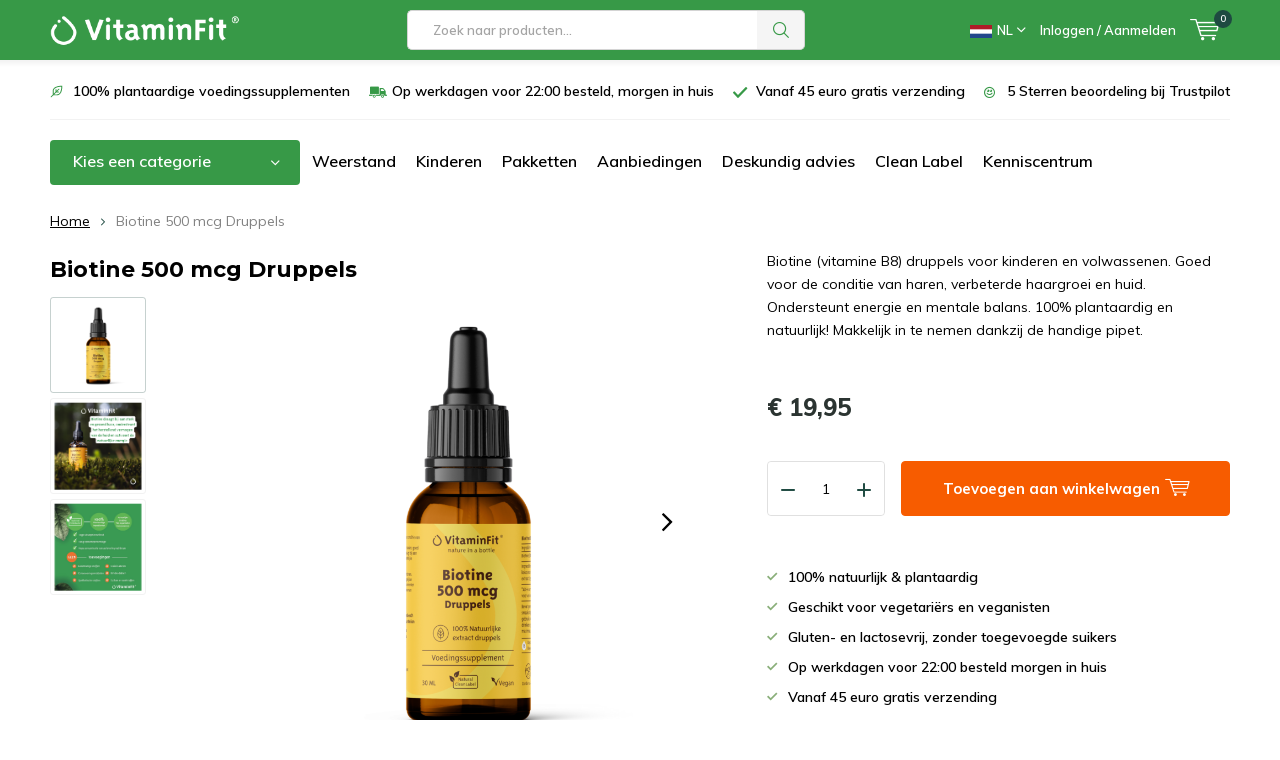

--- FILE ---
content_type: text/html;charset=utf-8
request_url: https://www.vitaminfit.eu/nl/biotine.html
body_size: 29854
content:
<!doctype html>

      

        

        

                  

  

<html lang="nl" class="  no-mobile ">
	<head>
    <script src="https://cdn-4.convertexperiments.com/v1/js/100414089-100415602.js?environment=production"></script>
    <script async type="text/javascript" src="https://squeezely.tech/p?hqs=1&m=SQ-25651142"></script>
    
<script type="text/javascript">
   window.dataLayer = window.dataLayer || [];
   dataLayer.push({
            ecomm_prodid: "122587339",
       ecomm_prodid_adwords: "244448486",
       ecomm_pname: "Biotine 500 mcg Druppels 30 ml;nl",
       ecomm_category: "Vitamines",
       ecomm_pagetype: "product",
       ecomm_totalvalue: 19.95
                                  
              
     });
      
</script>



<!-- sGoogle Tag Manager -->
<script>!function(){"use strict";function l(e){for(var t=e,r=0,n=document.cookie.split(";");r<n.length;r++){var o=n[r].split("=");if(o[0].trim()===t)return o[1]}}function s(e){return localStorage.getItem(e)}function u(e){return window[e]}function d(e,t){e=document.querySelector(e);return t?null==e?void 0:e.getAttribute(t):null==e?void 0:e.textContent}var e=window,t=document,r="script",n="dataLayer",o="K6TDKKQ",a="https://tm.vitaminfit.eu",i="",c="fqflvwts",E="stapeUserId",I="",v="",g=!1;try{var g=!!E&&(m=navigator.userAgent,!!(m=new RegExp("Version/([0-9._]+)(.*Mobile)?.*Safari.*").exec(m)))&&16.4<=parseFloat(m[1]),A="stapeUserId"===E,f=g&&!A?function(e,t,r){void 0===t&&(t="");var n={cookie:l,localStorage:s,jsVariable:u,cssSelector:d},t=Array.isArray(t)?t:[t];if(e&&n[e])for(var o=n[e],a=0,i=t;a<i.length;a++){var c=i[a],c=r?o(c,r):o(c);if(c)return c}else console.warn("invalid uid source",e)}(E,I,v):void 0;g=g&&(!!f||A)}catch(e){console.error(e)}var m=e,E=(m[n]=m[n]||[],m[n].push({"gtm.start":(new Date).getTime(),event:"gtm.js"}),t.getElementsByTagName(r)[0]),I="dataLayer"===n?"":"&l="+n,v=f?"&bi="+encodeURIComponent(f):"",A=t.createElement(r),e=g?"kp"+c:c,n=!g&&i?i:a;A.async=!0,A.src=n+"/"+e+".js?st="+o+I+v,null!=(f=E.parentNode)&&f.insertBefore(A,E)}();</script>
<!-- End sGoogle Tag Manager -->    
    <meta charset="utf-8"/>
<!-- [START] 'blocks/head.rain' -->
<!--

  (c) 2008-2026 Lightspeed Netherlands B.V.
  http://www.lightspeedhq.com
  Generated: 27-01-2026 @ 16:44:56

-->
<link rel="canonical" href="https://www.vitaminfit.eu/nl/biotine.html"/>
<link rel="alternate" href="https://www.vitaminfit.eu/nl/index.rss" type="application/rss+xml" title="Nieuwe producten"/>
<meta name="robots" content="noodp,noydir"/>
<meta name="google-site-verification" content="gOrL7hSQKtZZFrUsiWLu27B6wv_BPDbQKTX2dMXRdjw"/>
<meta property="og:url" content="https://www.vitaminfit.eu/nl/biotine.html?source=facebook"/>
<meta property="og:site_name" content="VitaminFit"/>
<meta property="og:title" content="Biotine (Vitamine B8) druppels | Vloeibaar 500 mcg | VitaminFit"/>
<meta property="og:description" content="Biotine is goed voor de conditie van de haren en ondersteunt het herstellend vermogen van de huid. Geschikt voor volwassenen &amp; kinderen ✓"/>
<meta property="og:image" content="https://cdn.webshopapp.com/shops/286980/files/475125071/biotine-500-mcg-druppels.jpg"/>
<script src="https://app.dmws.plus/shop-assets/286980/dmws-plus-loader.js?id=7892cd65b540f62ba725d0e5f82be241"></script>
<script>
//
</script>
<!--[if lt IE 9]>
<script src="https://cdn.webshopapp.com/assets/html5shiv.js?2025-02-20"></script>
<![endif]-->
<!-- [END] 'blocks/head.rain' -->

		<meta charset="utf-8">
		<meta http-equiv="x-ua-compatible" content="ie=edge">
		<title>Biotine (Vitamine B8) druppels | Vloeibaar 500 mcg | VitaminFit - VitaminFit</title>
		<meta name="description" content="Biotine is goed voor de conditie van de haren en ondersteunt het herstellend vermogen van de huid. Geschikt voor volwassenen &amp; kinderen ✓">
		<meta name="keywords" content="Biotine, 500, mcg, Druppels, Vitaminbottle Vitamin bottle voedingssupplementen natuurlijk natuurlijke vitamines natuurlijke mineralen gezondheid multivitamine kinderen VitaminFit Vitamin Fit, vitaminbottle, vitamin bottle, vitaminfit<br />
">
		<meta name="theme-color" content="#ffffff">
		<meta name="MobileOptimized" content="320">
		<meta name="HandheldFriendly" content="true">
		<meta name="viewport" content="width=device-width, initial-scale=1, initial-scale=1, minimum-scale=1, maximum-scale=1, user-scalable=no">
    <meta name="p:domain_verify" content="ef05aae2a37f973f6f079d148b39478c"/>  		
		<link rel="preconnect" href="https://fonts.googleapis.com">
		<link rel="dns-prefetch" href="https://fonts.googleapis.com">
		<link rel="preconnect" href="https://ajax.googleapis.com">
		<link rel="dns-prefetch" href="https://ajax.googleapis.com">
		<link rel="preconnect" href="https://www.gstatic.com" crossorigin="anonymous">
		<link rel="dns-prefetch" href="https://www.gstatic.com" crossorigin="anonymous">
	
		<link rel="preload" href="https://fonts.googleapis.com/css?family=Muli:300,400,500,600,700,800,900%7CMontserrat:300,400,500,600,700,800,900&display=swap" as="style">
    <link rel="preload" href="https://cdn.webshopapp.com/shops/286980/themes/166620/assets/icomoon.woff" as="font" type="font/woff" crossorigin="anonymous">
    <link href="https://fonts.googleapis.com/css?family=Muli:300,400,500,600,700,800,900%7CMontserrat:300,400,500,600,700,800,900&display=swap" rel="stylesheet" type="text/css">
  
    <meta name="msapplication-config" content="https://cdn.webshopapp.com/shops/286980/themes/166620/assets/browserconfig.xml?2026012009104520201201100948">
<meta property="og:title" content="Biotine (Vitamine B8) druppels | Vloeibaar 500 mcg | VitaminFit">
<meta property="og:type" content="website"> 
<meta property="og:description" content="Biotine is goed voor de conditie van de haren en ondersteunt het herstellend vermogen van de huid. Geschikt voor volwassenen &amp; kinderen ✓">
<meta property="og:site_name" content="VitaminFit">
<meta property="og:url" content="https://www.vitaminfit.eu/">
  <meta property="og:image" content="https://cdn.webshopapp.com/shops/286980/files/475125071/224x130x1/image.jpg">
<meta name="twitter:title" content="Biotine (Vitamine B8) druppels | Vloeibaar 500 mcg | VitaminFit">
<meta name="twitter:description" content="Biotine is goed voor de conditie van de haren en ondersteunt het herstellend vermogen van de huid. Geschikt voor volwassenen &amp; kinderen ✓">
<meta name="twitter:site" content="VitaminFit">
<meta name="twitter:card" content="https://cdn.webshopapp.com/shops/286980/themes/166620/v/572197/assets/logo.png?20210307224730">
<meta name="twitter:image" content="https://cdn.webshopapp.com/shops/286980/themes/166620/assets/first-image-1.jpg?2026012009104520201201100948">
<script type="application/ld+json">
  [
        {
      "@context": "http://schema.org",
      "@type": "BreadcrumbList",
      "itemListElement":
      [
        {
          "@type": "ListItem",
          "position": 1,
          "item": {
            "@id": "https://www.vitaminfit.eu/nl/",
            "name": "Home"
          }
        },
                {
          "@type": "ListItem",
          "position": 2,
          "item":	{
            "@id": "https://www.vitaminfit.eu/nl/biotine.html",
            "name": "Biotine 500 mcg Druppels"
          }
        }              ]
    },
       	
            
                                                                                                                                                                                                                              
    {
      "@context": "http://schema.org",
      "@type": "Product", 
      "name": "Biotine 500 mcg Druppels",
      "url": "https://www.vitaminfit.eu/nl/biotine.html?id=244448486",
      "productID": "122587339",
            "description": "Biotine (vitamine B8) druppels voor kinderen en volwassenen. Goed voor de conditie van haren, verbeterde haargroei en huid. Ondersteunt energie en mentale balans. 100% plantaardig en natuurlijk! Makkelijk in te nemen dankzij de handige pipet.",      "image": [
      	        
        	 
          	             "https://cdn.webshopapp.com/shops/286980/files/475125071/1500x1500x2/biotine-500-mcg-druppels.jpg",                       
          	             "https://cdn.webshopapp.com/shops/286980/files/475125074/1500x1500x2/biotine-500-mcg-druppels.jpg",                       
          	           
          	           
          	           
          	           
          	           
          	           
          	                    
              ],
      "gtin13": "8720387365524",      "mpn": "8720387365524",      "sku": "8720387365524",      "offers": {
        "@type": "Offer",
        "price": "19.95",
        "url": "https://www.vitaminfit.eu/nl/biotine.html",
        "priceValidUntil": "2027-01-27",
        "priceCurrency": "EUR",
                "availability": "https://schema.org/InStock",
        "inventoryLevel": "311"
              }
          },
            
    {
      "@context": "http://schema.org/",
      "@type": "Organization",
      "url": "https://www.vitaminfit.eu/",
      "name": "VitaminFit",
      "legalName": "VitaminFit",
      "description": "Biotine is goed voor de conditie van de haren en ondersteunt het herstellend vermogen van de huid. Geschikt voor volwassenen &amp; kinderen ✓",
      "logo": "https://cdn.webshopapp.com/shops/286980/themes/166620/v/572197/assets/logo.png?20210307224730",
      "image": "https://cdn.webshopapp.com/shops/286980/themes/166620/assets/big-block-bg.jpg?2026012009104520201201100948",
      "contactPoint": {
        "@type": "ContactPoint",
        "contactType": "Customer service",
        "telephone": ""
      },
      "address": {
        "@type": "PostalAddress",
        "streetAddress": "",
        "addressLocality": "",
        "postalCode": "",
        "addressCountry": "NL"
      }
      ,
      "aggregateRating": {
          "@type": "AggregateRating",
          "bestRating": "5",
          "worstRating": "1",
          "ratingValue": "4.8",
          "reviewCount": "3.058",
          "url":"https://nl.trustpilot.com/review/vitaminfit.eu"
      }
         
    },
    { 
      "@context": "http://schema.org", 
      "@type": "WebSite", 
      "url": "https://www.vitaminfit.eu/", 
      "name": "VitaminFit",
      "description": "Biotine is goed voor de conditie van de haren en ondersteunt het herstellend vermogen van de huid. Geschikt voor volwassenen &amp; kinderen ✓",
      "author": [
        {
          "@type": "Organization",
          "url": "https://www.destuntshops.nl/",
          "name": "DeStuntshops.nl",
          "address": {
            "@type": "PostalAddress",
            "streetAddress": "Klokgebouw 185",
            "addressLocality": "Eindhoven",
            "addressRegion": "NB",
            "postalCode": "5617 AB",
            "addressCountry": "NL"
          }
        }
      ]
    }      ]
</script>    
  	<script>
      "use strict"
			function loadJS(src, onload) {
				var script = document.createElement('script')
				script.src = src
				script.onload = onload
				;(document.body || document.head).appendChild(script)
				script = null
			}
			(function () {
				var fontToLoad1 = "Muli",
					fontToLoad2 = "Montserrat"

				if (sessionStorage.font1 === fontToLoad1 && sessionStorage.font2 === fontToLoad2) {
					document.documentElement.className += " wf-active"
					return
				} else if ("fonts" in document) {
					var fontsToLoad = [document.fonts.load("300 1em 'Muli'"), document.fonts.load("400 1em 'Muli'"),
					document.fonts.load("500 1em 'Muli'"), document.fonts.load("600 1em 'Muli'"), document.fonts.load("700 1em 'Muli'"),
					document.fonts.load("800 1em 'Muli'"), document.fonts.load("900 1em 'Muli'"),
					document.fonts.load("300 1em 'Montserrat'"), document.fonts.load("400 1em 'Montserrat'"),
					document.fonts.load("500 1em 'Montserrat'"), document.fonts.load("600 1em 'Montserrat'"), document.fonts.load("700 1em 'Montserrat'"),
					document.fonts.load("800 1em 'Montserrat'"), document.fonts.load("900 1em 'Montserrat'")]
					Promise.all(fontsToLoad).then(function () {
						document.documentElement.className += " wf-active"
						try {
							sessionStorage.font1 = fontToLoad1
							sessionStorage.font2 = fontToLoad2
						} catch (e) { /* private safari */ }
					})
				} else {
					// use fallback
					loadJS('https://cdnjs.cloudflare.com/ajax/libs/fontfaceobserver/2.1.0/fontfaceobserver.js', function () {
						var fontsToLoad = []
						for (var i = 3; i <= 9; ++i) {
							fontsToLoad.push(new FontFaceObserver(fontToLoad1, { weight: i * 100 }).load())
							fontsToLoad.push(new FontFaceObserver(fontToLoad2, { weight: i * 100 }).load())
						}
						Promise.all(fontsToLoad).then(function () {
							document.documentElement.className += " wf-active"
							try {
								sessionStorage.font1 = fontToLoad1
								sessionStorage.font2 = fontToLoad2
							} catch (e) { /* private safari */ }
						});
					})
				}
			})();
    </script>
    
	  <link rel="preload" href="https://cdn.webshopapp.com/shops/286980/themes/166620/assets/bootstrap-min.css?2026012009104520201201100948" as="style">
		<link rel="stylesheet" href="https://cdn.webshopapp.com/shops/286980/themes/166620/assets/bootstrap-min.css?2026012009104520201201100948" as="style">
    <link rel="preload" href="https://cdn.webshopapp.com/shops/286980/themes/166620/assets/main-minified.css?2026012009104520201201100948?1536" as="style">
		<link rel="preload" href="https://cdn.webshopapp.com/shops/286980/themes/166620/assets/settings.css?2026012009104520201201100948" as="style">
		<link rel="stylesheet" async media="screen" href="https://cdn.webshopapp.com/shops/286980/themes/166620/assets/main-minified.css?2026012009104520201201100948?1536">
    <link rel="stylesheet" async href="https://cdn.webshopapp.com/shops/286980/themes/166620/assets/settings.css?2026012009104520201201100948">
    <link rel="stylesheet"  href="https://cdn.webshopapp.com/shops/286980/themes/166620/assets/new.css?2026012009104520201201100948?1769528696">
    
		<link rel="preload" href="https://ajax.googleapis.com/ajax/libs/jquery/2.2.4/jquery.min.js" as="script">
		<link rel="preload" href="https://cdn.webshopapp.com/shops/286980/themes/166620/assets/custom.css?2026012009104520201201100948" as="style">
    <link rel="preload" href="https://cdn.webshopapp.com/shops/286980/themes/166620/assets/new.css?2026012009104520201201100948" as="style">
		<link rel="preload" href="https://cdn.webshopapp.com/shops/286980/themes/166620/assets/cookie.js?2026012009104520201201100948" as="script">
		<link rel="preload" href="https://cdn.webshopapp.com/shops/286980/themes/166620/assets/scripts.js?2026012009104520201201100948" as="script">
		<link rel="preload" href="https://cdn.webshopapp.com/shops/286980/themes/166620/assets/fancybox.js?2026012009104520201201100948" as="script">
		    				<link rel="preload" href="https://cdn.webshopapp.com/shops/286980/themes/166620/assets/dmws-gui.js?2026012009104520201201100948" as="script">
    <link href="https://cdn.webshopapp.com/shops/286980/themes/166620/assets/shopmonkey.css?2026012009104520201201100948" rel="stylesheet">
		
		<script src="https://ajax.googleapis.com/ajax/libs/jquery/2.2.4/jquery.min.js"></script>
    
		<link rel="icon" type="image/x-icon" href="https://cdn.webshopapp.com/shops/286980/themes/166620/v/572196/assets/favicon.ico?20210307224516">
		<link rel="apple-touch-icon" href="https://cdn.webshopapp.com/shops/286980/themes/166620/v/572196/assets/favicon.ico?20210307224516">

		<script type="text/javascript" async="" src="https://static.klaviyo.com/onsite/js/klaviyo.js?company_id=RXwH2N"></script>
<script type="text/javascript">
$(window).on('load', function(){
    var _learnq = _learnq || [];
    
        
        
        var item = {
        "ProductName":  "Biotine 500 mcg Druppels",
        "ProductID": "8720387365524",
        "SKU": "8720387365524",
        "Categories": ["Vitamines","Druppels","Huid, haar en nagels","Baby's peuters en kinderen","Vitamine B"],
        "ImageURL": "https://cdn.webshopapp.com/shops/286980/files/475125071/200x200x2/image.jpg",
        "URL": "https://www.vitaminfit.eu/nl/biotine.html",
        "Brand": "",
        "Price": 19.95,
        "CompareAtPrice": 0
    };
    klaviyo.push(['track', 'Viewed Product', item]);
    
        
                
    //     
    });
</script>
	</head>
	<body>
    
<!-- sGoogle Tag Manager (noscript) -->
<noscript><iframe src="https://tm.vitaminfit.eu/ns.html?id=GTM-K6TDKKQ" height="0" width="0" style="display:none;visibility:hidden"></iframe></noscript>
<!-- End sGoogle Tag Manager (noscript) -->

<script type="text/javascript">
		window.dataLayer = window.dataLayer || [];
		dataLayer.push({
			'event': 'customerInfo',
      'customerId': '',
			'customerEmail': '',
      'customerNewsletter': '1'
		});
</script>

<script type="text/javascript">
	  
    
  		window.dataLayer = window.dataLayer || [];
		dataLayer.push({
			'event' : 'pageInfo',
			'pageType' : 'product',
			'productName' : 'Biotine 500 mcg Druppels',
      'productEan' : '8720387365524',
      'productPrice' : 19.95
		});
  </script>    
    <div id="root"><header id="top"><p id="logo"><a href="https://www.vitaminfit.eu/nl/" accesskey="h"><img loading="lazy" class="desktop-only" src="https://cdn.webshopapp.com/shops/286980/themes/166620/v/572197/assets/logo.png?20210307224730" alt="VitaminFit" width="190" height="60"><img loading="lazy" class="desktop-hide" src="https://cdn.webshopapp.com/shops/286980/themes/166620/v/572197/assets/logo-mobile.png?20210307224730" alt="VitaminFit" width="190" height="60"></a></p><nav class="mobile-nav"><a class="user-mob" accesskey="6" href="https://www.vitaminfit.eu/nl/account/login/"><i class="icon-user-outline"></i></a><a class="cart-mob" accesskey="9" href="./"><i class="icon-cart"></i><span class="qty">0</span></a></nav><nav class="mobile-burger"><a class="burger-mob" accesskey="7" href="./"><i class="icon-menu"></i></a></nav><nav id="skip"><ul><li><a href="#nav" accesskey="n">Skip to navigation (n)</a></li><li><a href="#content" accesskey="c">Skip to content (c)</a></li><li><a href="#footer" accesskey="f">Skip to footer (f)</a></li></ul></nav><nav id="nav"><ul><li><a accesskey="1" href=""></a><em>(1)</em></li><li><a accesskey="2" href=""></a><em>(2)</em></li></ul><form action="https://www.vitaminfit.eu/nl/search/" method="post" id="formSearch" class="untouched"><h5>Zoek naar producten</h5><p><label for="q">Zoek naar producten...</label><input type="search" id="search" name="q" value="" placeholder="Zoeken..." autocomplete="off"></p><p><button type="submit" title="Zoeken" disabled="disabled">Zoeken</button></p></form><ul><li class="language sub"><a accesskey="3" href="./"><div class="title-wrap"><img loading="lazy" class="flag-icon" src="https://cdn.webshopapp.com/shops/286980/themes/166620/assets/flag-nl.svg?2026012009104520201201100948" alt="Nederlands" width="5" height="3" />NL</div></a><em>(3)</em><ul><li class="active"><a href="https://www.vitaminfit.eu/nl/go/product/122587339"  title="Nederland" lang="nl"><img loading="lazy" class="flag-icon" loading="lazy" src="https://cdn.webshopapp.com/shops/286980/themes/166620/assets/flag-nl.svg?2026012009104520201201100948" alt="Nederland" width="5" height="3" />Nederland</a></li><li ><a href="https://www.vitaminfit.eu/de/go/product/122587339"  title="Deutschland" lang="de"><img loading="lazy" class="flag-icon" loading="lazy" src="https://cdn.webshopapp.com/shops/286980/themes/166620/assets/flag-de.svg?2026012009104520201201100948" alt="Deutschland" width="5" height="3" />Deutschland</a></li><li ><a href="https://www.vitaminfit.eu/fr/go/product/122587339"  title="France" lang="fr"><img loading="lazy" class="flag-icon" loading="lazy" src="https://cdn.webshopapp.com/shops/286980/themes/166620/assets/flag-fr.svg?2026012009104520201201100948" alt="France" width="5" height="3" />France</a></li></ul></li><li class="search"><a accesskey="5" href="./"><i class="icon-zoom"></i><span>Zoeken</span></a><em>(5)</em></li><!--<li class="compare mobile-only"><a accesskey="5" href="./"><i class="icon-chart"></i><span>vergelijk</span></a><em>(5)</em></li>--><li class="user"><a accesskey="6" href="https://www.vitaminfit.eu/nl/account/login/"><i class="icon-user-outline"></i> 
          Inloggen / Aanmelden
        </a><em>(6)</em><div><div class="double"><form method="post" id="formLogin" action="https://www.vitaminfit.eu/nl/account/loginPost/?return=https://www.vitaminfit.eu/nl/biotine.html"><h5>Inloggen</h5><p><label for="formLoginEmail">E-mailadres</label><input type="email" id="formLoginEmail" name="email" placeholder="E-mailadres" autocomplete='email' required></p><p><label for="formLoginPassword">Wachtwoord</label><input type="password" id="formLoginPassword" name="password" placeholder="Wachtwoord" autocomplete="current-password" required><a href="https://www.vitaminfit.eu/nl/account/password/">Wachtwoord vergeten?</a></p><p><input type="hidden" name="key" value="310e0551be79017d6190a6900875d71e" /><input type="hidden" name="type" value="login" /><button type="submit" onclick="$('#formLogin').submit(); return false;">Inloggen</button></p></form><div><h5>Nieuwe klant?</h5><ul class="list-checks"><li>Al je orders en retouren op één plek</li><li>Het bestelproces gaat nog sneller</li><li>Je winkelwagen is altijd en overal opgeslagen</li></ul><p class="link-btn"><a class="a" href="https://www.vitaminfit.eu/nl/account/register/">Account aanmaken</a></p></div></div></div></li><li class="menu"><a accesskey="7" href="./"><i class="icon-menu"></i>
          Menu
        </a><em>(7)</em></li><li class="favorites br mobile-only"><a accesskey="8" href="https://www.vitaminfit.eu/nl/service/"><i class="icon-service"></i><span>Service</span></a></li><li class="cart"><a href="https://www.vitaminfit.eu/cart/"><i class="icon-cart"></i><span>Winkelwagen</span><span class="qty">0</span></a><em>(9)</em><div data-cart-dropdown-inner><h5>Mijn winkelwagen</h5><ul class="list-cart"><li><a href="https://www.vitaminfit.eu/nl/session/back/"><span class="img"><img loading="lazy" src="https://cdn.webshopapp.com/shops/286980/themes/166620/assets/empty-cart.svg?2026012009104520201201100948" alt="Empty cart" width="43" height="46"></span><span class="title">Geen producten gevonden...</span><span class="desc">Er zitten geen producten in uw winkelwagen. Misschien is het artikel dat u had gekozen uitverkocht.</span></a></li></ul></div></li></ul><div class="nav-main test"><ul><li><a>Menu</a><ul><li><a href="https://www.vitaminfit.eu/nl/voedingssupplementen/"><span class="img"><img loading="lazy" src="https://cdn.webshopapp.com/shops/286980/files/474397586/64x44x2/voedingssupplementen.jpg" alt="Voedingssupplementen" width="32" height="22"></span>Voedingssupplementen</a><ul><li class="strong "><a href="https://www.vitaminfit.eu/nl/voedingssupplementen/">Voedingssupplementen</a></li><li><a href="https://www.vitaminfit.eu/nl/voedingssupplementen/vitamines/">Vitamines</a><ul><li class="strong"><a href="https://www.vitaminfit.eu/nl/voedingssupplementen/vitamines/">Vitamines</a></li><li><a href="https://www.vitaminfit.eu/nl/voedingssupplementen/vitamines/vitamine-b/">Vitamine B</a></li><li><a href="https://www.vitaminfit.eu/nl/voedingssupplementen/vitamines/vitamine-d/">Vitamine D</a></li><li><a href="https://www.vitaminfit.eu/nl/voedingssupplementen/vitamines/vitamine-c/">Vitamine C</a></li><li><a href="https://www.vitaminfit.eu/nl/voedingssupplementen/vitamines/vitamine-k/">Vitamine K</a></li></ul></li><li><a href="https://www.vitaminfit.eu/nl/voedingssupplementen/multivitamines/">Multivitamines</a></li><li><a href="https://www.vitaminfit.eu/nl/voedingssupplementen/mineralen/">Mineralen</a><ul><li class="strong"><a href="https://www.vitaminfit.eu/nl/voedingssupplementen/mineralen/">Mineralen</a></li><li><a href="https://www.vitaminfit.eu/nl/voedingssupplementen/mineralen/magnesium/">Magnesium</a></li><li><a href="https://www.vitaminfit.eu/nl/voedingssupplementen/mineralen/ijzer/">IJzer</a></li><li><a href="https://www.vitaminfit.eu/nl/voedingssupplementen/mineralen/calcium/">Calcium</a></li><li><a href="https://www.vitaminfit.eu/nl/voedingssupplementen/mineralen/zink/">Zink</a></li><li><a href="https://www.vitaminfit.eu/nl/voedingssupplementen/mineralen/jodium/">Jodium</a></li></ul></li><li><a href="https://www.vitaminfit.eu/nl/voedingssupplementen/omega/">Omega</a></li><li><a href="https://www.vitaminfit.eu/nl/voedingssupplementen/probiotica/">Probiotica</a></li><li><a href="https://www.vitaminfit.eu/nl/voedingssupplementen/kruiden-en-plantenextracten/">Kruiden en plantenextracten</a></li><li><a href="https://www.vitaminfit.eu/nl/voedingssupplementen/druppels/">Druppels</a></li><li><a href="https://www.vitaminfit.eu/nl/voedingssupplementen/capsules/">Capsules</a></li><li><a href="https://www.vitaminfit.eu/nl/voedingssupplementen/weerstand/">Weerstand</a></li><li><a href="https://www.vitaminfit.eu/nl/voedingssupplementen/energie/">Energie</a></li><li><a href="https://www.vitaminfit.eu/nl/voedingssupplementen/ontspanning-en-nachtrust/">Ontspanning en nachtrust</a></li><li><a href="https://www.vitaminfit.eu/nl/voedingssupplementen/botten-gewrichten-en-spieren/">Botten, gewrichten en spieren</a></li><li><a href="https://www.vitaminfit.eu/nl/voedingssupplementen/geheugen/">Geheugen</a></li><li><a href="https://www.vitaminfit.eu/nl/voedingssupplementen/huid-haar-en-nagels/">Huid, haar en nagels</a></li><li><a href="https://www.vitaminfit.eu/nl/voedingssupplementen/hart-en-bloedvaten/">Hart- en bloedvaten</a></li><li><a href="https://www.vitaminfit.eu/nl/voedingssupplementen/spijsvertering-en-maag/">Spijsvertering en maag</a></li><li><a href="https://www.vitaminfit.eu/nl/voedingssupplementen/detox/">Detox</a></li><li><a href="https://www.vitaminfit.eu/nl/voedingssupplementen/blaas-prostaat-en-libido/">Blaas, prostaat en libido</a></li><li><a href="https://www.vitaminfit.eu/nl/voedingssupplementen/menstruatie/">Menstruatie</a></li><li><a href="https://www.vitaminfit.eu/nl/voedingssupplementen/zwangerschap/">Zwangerschap</a></li><li><a href="https://www.vitaminfit.eu/nl/voedingssupplementen/babys-peuters-en-kinderen/">Baby&#039;s peuters en kinderen</a></li><li><a href="https://www.vitaminfit.eu/nl/voedingssupplementen/top-10/">Top 10</a></li><li><a href="https://www.vitaminfit.eu/nl/voedingssupplementen/aanbiedingen/">Aanbiedingen</a></li><li><a href="https://www.vitaminfit.eu/nl/voedingssupplementen/pakketten/">Pakketten</a></li></ul></li><li><a href="https://www.vitaminfit.eu/nl/superfoods/"><span class="img"><img loading="lazy" src="https://cdn.webshopapp.com/shops/286980/files/461007007/64x44x2/superfoods.jpg" alt="Superfoods " width="32" height="22"></span>Superfoods </a></li><li><a href="https://www.vitaminfit.eu/nl/accessoires/"><span class="img"><img loading="lazy" src="https://cdn.webshopapp.com/shops/286980/files/359773058/64x44x2/accessoires.jpg" alt="Accessoires" width="32" height="22"></span>Accessoires</a></li><li><a href="https://www.vitaminfit.eu/nl/keuzehulp/"><span class="img"><img loading="lazy" src="https://cdn.webshopapp.com/shops/286980/files/471092576/64x44x2/keuzehulp.jpg" alt="Keuzehulp" width="32" height="22"></span>Keuzehulp</a></li></ul></li></ul></div></nav><!-- 	<p id="back"><a href="https://www.vitaminfit.eu/nl/">Terug</a></p> --></header><div class="usp-container "><ul class="list-usp desktop-only"><li>
            	100% plantaardige voedingssupplementen
          </li><li>
            	Op werkdagen voor 22:00 besteld, morgen in huis
          </li><li>
            	Vanaf 45 euro gratis verzending
          </li><li>
            	5 Sterren beoordeling bij Trustpilot
          </li></ul><ul class="list-usp list-usp-with-carousel desktop-hide"><div class="inner"><div class="item"><li>
                      100% plantaardige voedingssupplementen
                  </li></div><div class="item"><li>
                      Op werkdagen voor 22:00 besteld, morgen in huis
                  </li></div><div class="item"><li>
                      Vanaf 45 euro gratis verzending
                  </li></div><div class="item"><li>
                      5 Sterren beoordeling bij Trustpilot
                  </li></div></div></ul></div><div class="mobile-search mobile-only"><form action="https://www.vitaminfit.eu/nl/search/" method="post" id="formSearchMobile" class="formSearchHeader untouched"><h5>Zoek naar producten</h5><p class="input"><label class="hidden" for="q">Zoek naar producten...</label><input style="border-top-right-radius: 0px!important; border-bottom-right-radius: 0px!important;" type="search" id="search-mobile" name="q" value="" placeholder="Zoek naar producten..." autocomplete="off"></p><p class="button"><button type="submit" disabled="disabled" title="Zoeken">Zoeken</button></p></form></div><main id="content" class=" page-product"><div class="pretemplate-content "><nav class="nav-main desktop-only with-bg"><ul><li><a href="./">Kies een categorie</a><ul><li><a href="https://www.vitaminfit.eu/nl/voedingssupplementen/"><span class="img"><img loading="lazy" src="https://cdn.webshopapp.com/shops/286980/files/474397586/64x44x2/voedingssupplementen.jpg" alt="Voedingssupplementen" width="32" height="22"></span>Voedingssupplementen</a><ul><li class="strong"><a href="https://www.vitaminfit.eu/nl/voedingssupplementen/">Voedingssupplementen</a></li><li><a href="https://www.vitaminfit.eu/nl/voedingssupplementen/vitamines/">Vitamines</a><ul><li class="strong"><a href="https://www.vitaminfit.eu/nl/voedingssupplementen/vitamines/">Vitamines</a></li><li><a href="https://www.vitaminfit.eu/nl/voedingssupplementen/vitamines/vitamine-b/">Vitamine B</a></li><li><a href="https://www.vitaminfit.eu/nl/voedingssupplementen/vitamines/vitamine-d/">Vitamine D</a></li><li><a href="https://www.vitaminfit.eu/nl/voedingssupplementen/vitamines/vitamine-c/">Vitamine C</a></li><li><a href="https://www.vitaminfit.eu/nl/voedingssupplementen/vitamines/vitamine-k/">Vitamine K</a></li></ul></li><li><a href="https://www.vitaminfit.eu/nl/voedingssupplementen/multivitamines/">Multivitamines</a></li><li><a href="https://www.vitaminfit.eu/nl/voedingssupplementen/mineralen/">Mineralen</a><ul><li class="strong"><a href="https://www.vitaminfit.eu/nl/voedingssupplementen/mineralen/">Mineralen</a></li><li><a href="https://www.vitaminfit.eu/nl/voedingssupplementen/mineralen/magnesium/">Magnesium</a></li><li><a href="https://www.vitaminfit.eu/nl/voedingssupplementen/mineralen/ijzer/">IJzer</a></li><li><a href="https://www.vitaminfit.eu/nl/voedingssupplementen/mineralen/calcium/">Calcium</a></li><li><a href="https://www.vitaminfit.eu/nl/voedingssupplementen/mineralen/zink/">Zink</a></li><li><a href="https://www.vitaminfit.eu/nl/voedingssupplementen/mineralen/jodium/">Jodium</a></li></ul></li><li><a href="https://www.vitaminfit.eu/nl/voedingssupplementen/omega/">Omega</a></li><li><a href="https://www.vitaminfit.eu/nl/voedingssupplementen/probiotica/">Probiotica</a></li><li><a href="https://www.vitaminfit.eu/nl/voedingssupplementen/kruiden-en-plantenextracten/">Kruiden en plantenextracten</a></li><li><a href="https://www.vitaminfit.eu/nl/voedingssupplementen/druppels/">Druppels</a></li><li><a href="https://www.vitaminfit.eu/nl/voedingssupplementen/capsules/">Capsules</a></li><li><a href="https://www.vitaminfit.eu/nl/voedingssupplementen/weerstand/">Weerstand</a></li><li><a href="https://www.vitaminfit.eu/nl/voedingssupplementen/energie/">Energie</a></li><li><a href="https://www.vitaminfit.eu/nl/voedingssupplementen/ontspanning-en-nachtrust/">Ontspanning en nachtrust</a></li><li><a href="https://www.vitaminfit.eu/nl/voedingssupplementen/">Bekijk alles</a></li></ul></li><li><a href="https://www.vitaminfit.eu/nl/superfoods/"><span class="img"><img loading="lazy" src="https://cdn.webshopapp.com/shops/286980/files/461007007/64x44x2/superfoods.jpg" alt="Superfoods " width="32" height="22"></span>Superfoods </a></li><li><a href="https://www.vitaminfit.eu/nl/accessoires/"><span class="img"><img loading="lazy" src="https://cdn.webshopapp.com/shops/286980/files/359773058/64x44x2/accessoires.jpg" alt="Accessoires" width="32" height="22"></span>Accessoires</a></li><li><a href="https://www.vitaminfit.eu/nl/keuzehulp/"><span class="img"><img loading="lazy" src="https://cdn.webshopapp.com/shops/286980/files/471092576/64x44x2/keuzehulp.jpg" alt="Keuzehulp" width="32" height="22"></span>Keuzehulp</a></li></ul></li><li><a href="https://www.vitaminfit.eu/nl/voedingssupplementen/weerstand/" title="Weerstand">Weerstand</a></li><li><a href="https://www.vitaminfit.eu/nl/voedingssupplementen/babys-peuters-en-kinderen/" title="Kinderen">Kinderen</a></li><li><a href="https://www.vitaminfit.eu/nl/voedingssupplementen/pakketten/" title="Pakketten">Pakketten</a></li><li><a href="https://www.vitaminfit.eu/nl/voedingssupplementen/aanbiedingen/" title="Aanbiedingen">Aanbiedingen</a></li><li><a href="https://www.vitaminfit.eu/nl/service/professional-advice/" title="Deskundig advies">Deskundig advies</a></li><li><a href="https://www.vitaminfit.eu/nl/service/clean-label/" title="Clean Label">Clean Label</a></li><li><a href="https://www.vitaminfit.eu/nl/kenniscentrum/" title="Kenniscentrum">Kenniscentrum</a></li></ul></nav></div><nav class="breadcrumbs desktop-only"><ol><li><a href="https://www.vitaminfit.eu/nl/">Home</a></li><li>Biotine 500 mcg Druppels</li></ol></nav><header class="heading-product"><p class="link-inline tablet-only product-heading-trustmark"></p><h1>Biotine 500 mcg Druppels</h1><ul class="list-product-rating"></ul></header><!-- <div><strong>3</strong></div> --><div class="double d"><ul class="product-slider left"><li id="product-images-tp "><a  data-fancybox="imageGal" href="https://cdn.webshopapp.com/shops/286980/files/475125071/image.jpg"><img width="890" height="820" src="https://cdn.webshopapp.com/shops/286980/files/475125071/890x820x2/biotine-500-mcg-druppels.jpg" alt="Biotine 500 mcg Druppels"></a></li><li id="product-images-tp "><a  data-fancybox="imageGal" href="https://cdn.webshopapp.com/shops/286980/files/475125074/image.jpg"><img loading="lazy" width="890" height="820" src="https://cdn.webshopapp.com/shops/286980/files/475125074/890x820x2/biotine-500-mcg-druppels.jpg" alt="Biotine 500 mcg Druppels"></a></li><li id="product-images-tp "><a  data-fancybox="imageGal" href="https://cdn.webshopapp.com/shops/286980/files/475125078/image.jpg"><img loading="lazy" width="890" height="820" src="https://cdn.webshopapp.com/shops/286980/files/475125078/890x820x2/biotine-500-mcg-druppels.jpg" alt="Biotine 500 mcg Druppels"></a></li></ul><form action="https://www.vitaminfit.eu/nl/cart/add/244448486/" id="product_configure_form" method="post" class="form-product right " data-url="https://www.vitaminfit.eu/nl/cart/add/244448486/" data-pr-url="https://www.vitaminfit.eu/nl/biotine.html?id=244448486" style="display: block !important;"><p>Biotine (vitamine B8) druppels voor kinderen en volwassenen. Goed voor de conditie van haren, verbeterde haargroei en huid. Ondersteunt energie en mentale balans. 100% plantaardig en natuurlijk! Makkelijk in te nemen dankzij de handige pipet.</p><p class="input-inline m10 mobile-hide"><div class="product-configure"><div class="product-configure-inner"><div class="option-wrap product-linked d-none" data-linked-products data-load-by="sku" data-search-url="https://www.vitaminfit.eu/nl/search/8720387365524/" data-cur-val="8720387365524" data-cur-id="122587339" data-prev-url="https://www.vitaminfit.eu/nl/"><label class="label-title title-font">Kies je hoeveelheid</label><div class="linked-options loading"></div></div><div class="option-wrap product-variants hidden 1"><label class="label-title title-font">Kies je hoeveelheid</label><select name="variant" id="product_configure_variants" onchange="document.getElementById('product_configure_form').action = 'https://www.vitaminfit.eu/nl/product/variants/122587339/'; document.getElementById('product_configure_form').submit();"><option value="244448486" selected="selected" data-variant-price="	 <br />
		      € 19,95<br />
    	">30 ml - 	 <br />
		      € 19,95<br /></option></select></div></div></div><input type="hidden" name="bundle_id" id="product_configure_bundle_id" value=""></p><div class="sm-price-wrap mobile-hide"><p class="price-a">
                    	 
		      € 19,95
    	      </p></div><div class="submit"><p class="submit-wrapper"><p class="input-quantity"><span class="qty "><label for="product-q" class="hidden">Aantal</label><span class="input-wrap"><input type="number" id="product-q" min="1" name="quantity" value="1"><span class="change"><a href="javascript:;" class="up" data-way="up"><i class="icon-plus"></i></a><a href="javascript:;" class="down" data-way="down"><i class="icon-minus"></i></a></span></span></span><button type="submit"  data-popup="popup-buy" data-product="{&quot;id&quot;:122587339,&quot;vid&quot;:244448486,&quot;image&quot;:475125071,&quot;brand&quot;:false,&quot;code&quot;:&quot;8720387365524&quot;,&quot;ean&quot;:&quot;8720387365524&quot;,&quot;sku&quot;:&quot;8720387365524&quot;,&quot;score&quot;:0,&quot;price&quot;:{&quot;price&quot;:19.95,&quot;price_incl&quot;:19.95,&quot;price_excl&quot;:18.3028,&quot;price_old&quot;:0,&quot;price_old_incl&quot;:0,&quot;price_old_excl&quot;:0},&quot;price_cost&quot;:false,&quot;weight&quot;:0,&quot;volume&quot;:0,&quot;colli&quot;:0,&quot;size&quot;:{&quot;x&quot;:0,&quot;y&quot;:0,&quot;z&quot;:0},&quot;unit&quot;:false,&quot;tax&quot;:0.09,&quot;url&quot;:&quot;biotine.html&quot;,&quot;title&quot;:&quot;Biotine 500 mcg Druppels&quot;,&quot;fulltitle&quot;:&quot;Biotine 500 mcg Druppels&quot;,&quot;variant&quot;:&quot;30 ml;nl&quot;,&quot;description&quot;:&quot;Biotine (vitamine B8) druppels voor kinderen en volwassenen. Goed voor de conditie van haren, verbeterde haargroei en huid. Ondersteunt energie en mentale balans. 100% plantaardig en natuurlijk! Makkelijk in te nemen dankzij de handige pipet.&quot;,&quot;stock&quot;:{&quot;available&quot;:true,&quot;on_stock&quot;:true,&quot;track&quot;:true,&quot;allow_outofstock_sale&quot;:false,&quot;level&quot;:311,&quot;minimum&quot;:1,&quot;maximum&quot;:311,&quot;delivery&quot;:false},&quot;shorttitle&quot;:&quot;Biotine 500 mcg Druppels&quot;,&quot;content&quot;:&quot;&lt;p&gt;Biotine draagt bij aan het &lt;strong&gt;behoud van normaal haar.&lt;\/strong&gt; Het staat daarom ook bekend als de &#039;&lt;strong&gt;haarvitamine&#039;.&lt;\/strong&gt;&lt;\/p&gt;\r\n&lt;p&gt;Vitamine B8, oftewel Biotine maakt onderdeel uit van het vitamine B-complex. Deze is op waterbasis en we zijn afhankelijk van de opname uit voeding, daar het lichaam deze vitamine niet zelf kan aanmaken. Biotine speelt een belangrijke rol bij het behoud van &lt;strong data-start=\&quot;354\&quot; data-end=\&quot;371\&quot; data-is-only-node=\&quot;\&quot;&gt;glanzend haar&lt;\/strong&gt;, een &lt;strong data-start=\&quot;377\&quot; data-end=\&quot;393\&quot;&gt;gezonde huid&lt;\/strong&gt;, &lt;strong data-start=\&quot;395\&quot; data-end=\&quot;412\&quot;&gt;sterke nagels&lt;\/strong&gt; en een goed werkende &lt;strong data-start=\&quot;434\&quot; data-end=\&quot;456\&quot;&gt;energiehuishouding&lt;\/strong&gt; en &lt;strong data-start=\&quot;460\&quot; data-end=\&quot;477\&quot;&gt;stofwisseling&lt;\/strong&gt;\u00a0&lt;\/p&gt;\r\n&lt;h2&gt;Waarom Biotine druppels van VitaminFit?\u00a0&lt;\/h2&gt;\r\n&lt;p&gt;VitaminFit Biotine druppels bevatten de &lt;strong&gt;goed opneembare, vloeibare vorm&lt;\/strong&gt; van vitamine B8 (biotine), verrijkt met &lt;strong data-start=\&quot;217\&quot; data-end=\&quot;240\&quot; data-is-only-node=\&quot;\&quot;&gt;BioPiperine-extract&lt;\/strong&gt; (zwarte peper) om de opname in het lichaam te verbeteren. Door toevoeging van het BioPiperine-extract wordt de biotine beter opgenomen dan veel reguliere varianten.&lt;\/p&gt;\r\n&lt;p&gt;Deze &lt;strong&gt;100% natuurlijke en plantaardige formule&lt;\/strong&gt; is volledig &lt;strong&gt;vrij van synthetische toevoegingen&lt;\/strong&gt;, &lt;strong&gt;zoetstoffen en suikers.&lt;\/strong&gt; Dankzij de druppelvorm zijn de biotine druppels gemakkelijk in te nemen en ideaal voor dagelijks gebruik. Met de &lt;strong data-start=\&quot;529\&quot; data-end=\&quot;552\&quot;&gt;handige doseerpipet&lt;\/strong&gt; stem je de dosering eenvoudig af op jouw persoonlijke behoefte. &lt;strong&gt;Puur en effectief met de kracht van de natuur.&lt;\/strong&gt;&lt;\/p&gt;\r\n&lt;p&gt;&lt;img src=\&quot;https:\/\/cdn.webshopapp.com\/shops\/286980\/files\/356551414\/usp-banner-2-100-plant-based-drops.png\&quot; alt=\&quot;100% plantaardige druppels\&quot; width=\&quot;162\&quot; height=\&quot;54\&quot; \/&gt;&lt;\/p&gt;\r\n&lt;h2&gt;&lt;strong&gt;Voedingswaarde en\u00a0&lt;\/strong&gt;ingredi\u00ebnten&lt;\/h2&gt;\r\n&lt;p&gt;&lt;strong&gt;Inhoud: 30 ml. &lt;\/strong&gt;&lt;strong&gt;Sam&lt;\/strong&gt;&lt;strong&gt;enstelling per 15 druppels 0,87 ml:&lt;br \/&gt;&lt;\/strong&gt;D-Biotine: 500 mcg\u00a0 (1000% ADH*)&lt;br \/&gt;* ADH = aanbevolen dagelijkse hoeveelheid.&lt;\/p&gt;\r\n&lt;p&gt;&lt;strong&gt;Ingredi\u00ebnten&lt;\/strong&gt;: Plantaardige glycerine (uit kokos olie), Gedestilleerd water, Zwarte peper extract (95% BioPiperine) en D-Biotine.&lt;\/p&gt;\r\n&lt;h2 class=\&quot;yikes-custom-woo-tab-title yikes-custom-woo-tab-title-dosering\&quot;&gt;Dosering en gebruik&lt;\/h2&gt;\r\n&lt;p&gt;&lt;strong&gt;Dagelijkse dosis voor volwassenen&lt;\/strong&gt;: 15 druppels\u00a0&lt;br \/&gt;&lt;strong&gt;Dagelijkse dosis voor kinderen:&lt;\/strong&gt; 5 druppels&lt;\/p&gt;\r\n&lt;p&gt;&lt;strong&gt;Inname:&lt;\/strong&gt; puur op een lepel of mengen door drinken. De B-vitamines zijn allemaal wateroplosbaar en kunnen het beste bij het ontbijt of bij een lunch worden ingenomen. De opname van de druppels starten direct in de mond, via de mondslijmvliezen, hierdoor kan de Biotine snel en effici\u00ebnt in het lichaam worden opgenomen. Schudden voor gebruik.&lt;\/p&gt;\r\n&lt;p&gt;De referentie inname (RI) van biotine bij volwassenen is 40 microgram (mcg) per dag. Biotine is een zeer veilige voedingsstof, ook in zeer hoge doseringen (tot 200 mg per dag bij biotinidase defici\u00ebntie). Een hoge dosis biotine kan in sommige gevallen (onschuldige) maagdarmklachten geven. Als algemene bovengrens van inname is 2,5 mg (2500 mcg) per dag voorgesteld. Een overschot aan Biotine (vitamine B8) is niet schadelijk voor de gezondheid. Een eventueel overschot aan Biotine plas je weer uit.&lt;\/p&gt;\r\n&lt;div id=\&quot;ctl00_ctl00_main_pnlIntro\&quot; class=\&quot;intro\&quot;&gt;\r\n&lt;div id=\&quot;ctl00_ctl00_main_ctl00_pC\&quot; class=\&quot;freecontent blok0\&quot;&gt;\r\n&lt;h2&gt;Biotine (vit. B8) is een bekende vitamine voor het haar!&lt;\/h2&gt;\r\n&lt;p&gt;&lt;strong&gt;&lt;img src=\&quot;https:\/\/cdn.webshopapp.com\/shops\/286980\/files\/364285714\/vinkje-vitaminfit.png\&quot; alt=\&quot;\&quot; width=\&quot;15\&quot; height=\&quot;15\&quot; \/&gt;&lt;\/strong&gt; Draagt bij aan normale haargroei&lt;br \/&gt;&lt;img src=\&quot;https:\/\/cdn.webshopapp.com\/shops\/286980\/files\/364285714\/vinkje-vitaminfit.png\&quot; alt=\&quot;\&quot; width=\&quot;15\&quot; height=\&quot;15\&quot; \/&gt; Houdt je haar\/haren sterk&lt;br \/&gt;&lt;img src=\&quot;https:\/\/cdn.webshopapp.com\/shops\/286980\/files\/364285714\/vinkje-vitaminfit.png\&quot; alt=\&quot;\&quot; width=\&quot;15\&quot; height=\&quot;15\&quot; \/&gt; Conditie van het haar&lt;br \/&gt;&lt;img src=\&quot;https:\/\/cdn.webshopapp.com\/shops\/286980\/files\/364285714\/vinkje-vitaminfit.png\&quot; alt=\&quot;\&quot; width=\&quot;15\&quot; height=\&quot;15\&quot; \/&gt; Voor het behoud van glanzend haar&lt;\/p&gt;\r\n&lt;h2&gt;Waarvoor nog meer Vitamine B8 \/ Biotine?&lt;\/h2&gt;\r\n&lt;p&gt;&lt;strong&gt;&lt;img src=\&quot;https:\/\/cdn.webshopapp.com\/shops\/286980\/files\/364285714\/vinkje-vitaminfit.png\&quot; alt=\&quot;\&quot; width=\&quot;15\&quot; height=\&quot;15\&quot; \/&gt; \u00a0&lt;\/strong&gt;Draagt bij aan een normale stofwisseling van koolhydraten, vet en eiwitten&lt;br \/&gt;&lt;img src=\&quot;https:\/\/cdn.webshopapp.com\/shops\/286980\/files\/364285714\/vinkje-vitaminfit.png\&quot; alt=\&quot;\&quot; width=\&quot;15\&quot; height=\&quot;15\&quot; \/&gt;\u00a0 Draagt bij aan het energiemetabolisme&lt;br \/&gt;&lt;img src=\&quot;https:\/\/cdn.webshopapp.com\/shops\/286980\/files\/364285714\/vinkje-vitaminfit.png\&quot; alt=\&quot;\&quot; width=\&quot;15\&quot; height=\&quot;15\&quot; \/&gt;\u00a0 Helpt bij de normale werking van de slijmvliezen&lt;br \/&gt;&lt;img src=\&quot;https:\/\/cdn.webshopapp.com\/shops\/286980\/files\/364285714\/vinkje-vitaminfit.png\&quot; alt=\&quot;\&quot; width=\&quot;15\&quot; height=\&quot;15\&quot; \/&gt;\u00a0 Goed voor de gemoedstoestand&lt;br \/&gt;&lt;img src=\&quot;https:\/\/cdn.webshopapp.com\/shops\/286980\/files\/364285714\/vinkje-vitaminfit.png\&quot; alt=\&quot;\&quot; width=\&quot;15\&quot; height=\&quot;15\&quot; \/&gt;\u00a0 Draagt bij aan (hersen- en zenuwfuncties betrokken bij) concentratie&lt;br \/&gt;&lt;img src=\&quot;https:\/\/cdn.webshopapp.com\/shops\/286980\/files\/364285714\/vinkje-vitaminfit.png\&quot; alt=\&quot;\&quot; width=\&quot;15\&quot; height=\&quot;15\&quot; \/&gt;\u00a0 Draagt bij aan hersen- en zenuwfuncties betrokken bij het leervermogen&lt;br \/&gt;&lt;img src=\&quot;https:\/\/cdn.webshopapp.com\/shops\/286980\/files\/364285714\/vinkje-vitaminfit.png\&quot; alt=\&quot;\&quot; width=\&quot;15\&quot; height=\&quot;15\&quot; \/&gt;\u00a0 Draagt bij aan een heldere geest&lt;br \/&gt;&lt;img src=\&quot;https:\/\/cdn.webshopapp.com\/shops\/286980\/files\/364285714\/vinkje-vitaminfit.png\&quot; alt=\&quot;\&quot; width=\&quot;15\&quot; height=\&quot;15\&quot; \/&gt;\u00a0 Voedt de huid (van binnenuit)&lt;br \/&gt;&lt;img src=\&quot;https:\/\/cdn.webshopapp.com\/shops\/286980\/files\/364285714\/vinkje-vitaminfit.png\&quot; alt=\&quot;\&quot; width=\&quot;15\&quot; height=\&quot;15\&quot; \/&gt;\u00a0 Biotine helpt energie uit voeding vrij te maken uit koolhydraten, vetten en eiwitten.&lt;\/p&gt;\r\n&lt;p&gt;Tekenen van een tekort aan Biotine kan zich uiten in de vorm van onder andere vermoeidheid, verminderde weerstand, de gemoedstoestand, broze nagels, conditie van de huid, dunner worden van het haar en bij haaruitval.\u00a0&lt;\/p&gt;\r\n&lt;\/div&gt;\r\n&lt;\/div&gt;\r\n&lt;h2&gt;Wat zijn de bronnen van voeding voor Biotine?&lt;\/h2&gt;\r\n&lt;p&gt;Biotine zit o.a. in eidooiers (rauw), vis, vlees zoals orgaanvlees (lever), melk, noten en pinda&#039;s.&lt;\/p&gt;\r\n&lt;h2&gt;&lt;strong&gt;Puur natuur, zonder toevoegingen&lt;\/strong&gt;&lt;\/h2&gt;\r\n&lt;p&gt;&lt;strong&gt;Allergenen informatie. De druppels zijn puur natuur:&lt;\/strong&gt;&lt;\/p&gt;\r\n&lt;p&gt;&lt;strong&gt;&lt;img src=\&quot;https:\/\/cdn.webshopapp.com\/shops\/286980\/files\/356550130\/usp-banner.png\&quot; alt=\&quot;VitaminFit USP zonder toevoegingen\&quot; width=\&quot;177\&quot; height=\&quot;63\&quot; \/&gt;&lt;\/strong&gt;&lt;\/p&gt;\r\n&lt;p&gt;&lt;img src=\&quot;https:\/\/cdn.webshopapp.com\/shops\/286980\/files\/364285714\/vinkje-vitaminfit.png\&quot; alt=\&quot;\&quot; width=\&quot;15\&quot; height=\&quot;15\&quot; \/&gt; Vrij van toegevoegde suikers of zoetstoffen&lt;br \/&gt;&lt;img src=\&quot;https:\/\/cdn.webshopapp.com\/shops\/286980\/files\/364285714\/vinkje-vitaminfit.png\&quot; alt=\&quot;\&quot; width=\&quot;15\&quot; height=\&quot;15\&quot; \/&gt; Vrij van gluten, lactose of gist&lt;br \/&gt;&lt;img src=\&quot;https:\/\/cdn.webshopapp.com\/shops\/286980\/files\/364285714\/vinkje-vitaminfit.png\&quot; alt=\&quot;\&quot; width=\&quot;15\&quot; height=\&quot;15\&quot; \/&gt; Vrij van geur-, kleur- of smaakstoffen&lt;br \/&gt;&lt;img src=\&quot;https:\/\/cdn.webshopapp.com\/shops\/286980\/files\/364285714\/vinkje-vitaminfit.png\&quot; alt=\&quot;\&quot; width=\&quot;15\&quot; height=\&quot;15\&quot; \/&gt; Vrij van conserveermiddelen&lt;br \/&gt;&lt;img src=\&quot;https:\/\/cdn.webshopapp.com\/shops\/286980\/files\/364285714\/vinkje-vitaminfit.png\&quot; alt=\&quot;\&quot; width=\&quot;15\&quot; height=\&quot;15\&quot; \/&gt; Vrij van kunstmatige stoffen&lt;br \/&gt;&lt;img src=\&quot;https:\/\/cdn.webshopapp.com\/shops\/286980\/files\/364285714\/vinkje-vitaminfit.png\&quot; alt=\&quot;\&quot; width=\&quot;15\&quot; height=\&quot;15\&quot; \/&gt; Vrij van anti-klonter- en glansmiddelen\u00a0&lt;br \/&gt;&lt;img src=\&quot;https:\/\/cdn.webshopapp.com\/shops\/286980\/files\/364285714\/vinkje-vitaminfit.png\&quot; alt=\&quot;\&quot; width=\&quot;15\&quot; height=\&quot;15\&quot; \/&gt;\u00a0Vrij van alcohol\u00a0&lt;br \/&gt;&lt;img src=\&quot;https:\/\/cdn.webshopapp.com\/shops\/286980\/files\/364285714\/vinkje-vitaminfit.png\&quot; alt=\&quot;\&quot; width=\&quot;15\&quot; height=\&quot;15\&quot; \/&gt;\u00a0Vrij van synthetische toevoegingen&lt;br \/&gt;&lt;img src=\&quot;https:\/\/cdn.webshopapp.com\/shops\/286980\/files\/364285714\/vinkje-vitaminfit.png\&quot; alt=\&quot;\&quot; width=\&quot;15\&quot; height=\&quot;15\&quot; \/&gt; Vrij van dierlijke ingredi\u00ebnten&lt;\/p&gt;\r\n&lt;p&gt;De productie is HACCP gecertificeerd en de druppels zijn GMO-vrij.&lt;br \/&gt;&lt;strong&gt;Biotine (vitamine B8) druppels is een 100% natuurlijk voedingssupplement.&lt;\/strong&gt;&lt;\/p&gt;\r\n&lt;h2&gt;Goed om te weten&lt;\/h2&gt;\r\n&lt;p&gt;&lt;img src=\&quot;https:\/\/cdn.webshopapp.com\/shops\/286980\/files\/364285714\/vinkje-vitaminfit.png\&quot; alt=\&quot;\&quot; width=\&quot;15\&quot; height=\&quot;15\&quot; \/&gt; Geschikt voor vegetari\u00ebrs en veganisten\u00a0\u00a0&lt;br \/&gt;&lt;img src=\&quot;https:\/\/cdn.webshopapp.com\/shops\/286980\/files\/364285714\/vinkje-vitaminfit.png\&quot; alt=\&quot;\&quot; width=\&quot;15\&quot; height=\&quot;15\&quot; \/&gt; Zonder toevoegingen&lt;br \/&gt;&lt;img src=\&quot;https:\/\/cdn.webshopapp.com\/shops\/286980\/files\/364285714\/vinkje-vitaminfit.png\&quot; alt=\&quot;\&quot; width=\&quot;15\&quot; height=\&quot;15\&quot; \/&gt; Goed voor huid haar en nagels&lt;br \/&gt;&lt;img src=\&quot;https:\/\/cdn.webshopapp.com\/shops\/286980\/files\/364285714\/vinkje-vitaminfit.png\&quot; alt=\&quot;\&quot; width=\&quot;15\&quot; height=\&quot;15\&quot; \/&gt; Fles 30 ml is goed voor 35 dagen bij 15 druppels (0,8 ml) per dag.&lt;\/p&gt;\r\n&lt;h2&gt;Algemeen&lt;\/h2&gt;\r\n&lt;p&gt;De aanbevolen dagelijkse hoeveelheid mag niet worden overschreden. Voedingssupplementen zijn geen vervanger voor een uitgebalanceerd voedingspatroon van een gezonde levensstijl dat bepalend is voor onze kwaliteit van leven. Buiten het bereik van kinderen houden en donker (op kamertemperatuur) bewaren. Raadpleeg een deskundige alvorens supplementen te gebruiken in geval van zwangerschap, borstvoeding, lactatie, medicijngebruik en ziekte. Voedingssupplement.&lt;\/p&gt;\r\n&lt;h2&gt;Over VitaminFit&lt;\/h2&gt;\r\n&lt;p&gt;VitaminFit wil bijdragen aan een gezonde levensstijl met 100% plantaardige en natuurlijke voedingssupplementen zonder toevoegingen en synthetische ingredi\u00ebnten. De supplementen zijn ontwikkeld met biologisch actieve ingredi\u00ebnten en natuurlijke planten- en kruidenextracten, die een hoog gehalte aan werkzame stoffen bevatten. De verpakkingen zijn van duurzaam gerecycled materiaal. VitaminFit biedt een breed scala aan producten in druppel- en capsulevorm ter ondersteuning van de gezondheid voor het hele gezin.&lt;\/p&gt;&quot;,&quot;tags&quot;:[],&quot;specs&quot;:false,&quot;custom&quot;:false,&quot;options&quot;:false,&quot;matrix&quot;:false,&quot;variants&quot;:{&quot;244448486&quot;:{&quot;id&quot;:244448486,&quot;position&quot;:1,&quot;code&quot;:&quot;8720387365524&quot;,&quot;ean&quot;:&quot;8720387365524&quot;,&quot;sku&quot;:&quot;8720387365524&quot;,&quot;image&quot;:null,&quot;price&quot;:{&quot;price&quot;:19.95,&quot;price_incl&quot;:19.95,&quot;price_excl&quot;:18.3028,&quot;price_old&quot;:0,&quot;price_old_incl&quot;:0,&quot;price_old_excl&quot;:0},&quot;addcost&quot;:true,&quot;addcost_name&quot;:&quot;&quot;,&quot;addcost_price_incl&quot;:0,&quot;addcost_price_excl&quot;:0,&quot;title&quot;:&quot;30 ml;nl&quot;,&quot;active&quot;:true,&quot;stock&quot;:{&quot;available&quot;:true,&quot;on_stock&quot;:true,&quot;track&quot;:true,&quot;level&quot;:311,&quot;minimum&quot;:1,&quot;maximum&quot;:311,&quot;delivery&quot;:false,&quot;allow_backorders&quot;:false}},&quot;283817112&quot;:{&quot;id&quot;:283817112,&quot;position&quot;:2,&quot;code&quot;:&quot;8720938351129&quot;,&quot;ean&quot;:&quot;8720938351129&quot;,&quot;sku&quot;:&quot;8720938351129&quot;,&quot;image&quot;:null,&quot;price&quot;:{&quot;price&quot;:19.95,&quot;price_incl&quot;:19.95,&quot;price_excl&quot;:18.3028,&quot;price_old&quot;:0,&quot;price_old_incl&quot;:0,&quot;price_old_excl&quot;:0},&quot;addcost&quot;:true,&quot;addcost_name&quot;:&quot;&quot;,&quot;addcost_price_incl&quot;:0,&quot;addcost_price_excl&quot;:0,&quot;title&quot;:&quot;30 ml;de&quot;,&quot;active&quot;:false,&quot;stock&quot;:{&quot;available&quot;:true,&quot;on_stock&quot;:false,&quot;track&quot;:false,&quot;level&quot;:0,&quot;minimum&quot;:1,&quot;maximum&quot;:10000,&quot;delivery&quot;:false,&quot;allow_backorders&quot;:false}},&quot;302691683&quot;:{&quot;id&quot;:302691683,&quot;position&quot;:3,&quot;code&quot;:&quot;8721161183198&quot;,&quot;ean&quot;:&quot;8721161183198&quot;,&quot;sku&quot;:&quot;8721161183198&quot;,&quot;image&quot;:null,&quot;price&quot;:{&quot;price&quot;:19.95,&quot;price_incl&quot;:19.95,&quot;price_excl&quot;:18.3028,&quot;price_old&quot;:0,&quot;price_old_incl&quot;:0,&quot;price_old_excl&quot;:0},&quot;addcost&quot;:true,&quot;addcost_name&quot;:&quot;&quot;,&quot;addcost_price_incl&quot;:0,&quot;addcost_price_excl&quot;:0,&quot;title&quot;:&quot;30 ml;fr&quot;,&quot;active&quot;:false,&quot;stock&quot;:{&quot;available&quot;:true,&quot;on_stock&quot;:true,&quot;track&quot;:true,&quot;level&quot;:108,&quot;minimum&quot;:1,&quot;maximum&quot;:108,&quot;delivery&quot;:false,&quot;allow_backorders&quot;:false}}},&quot;discounts&quot;:[],&quot;discount_rules&quot;:false,&quot;bundles&quot;:[],&quot;images&quot;:[&quot;475125071&quot;,&quot;475125074&quot;,&quot;475125078&quot;,&quot;475125091&quot;,&quot;475125101&quot;,&quot;475125116&quot;,&quot;475126347&quot;,&quot;475126449&quot;,&quot;475126464&quot;],&quot;related&quot;:{&quot;122587355&quot;:{&quot;id&quot;:122587355,&quot;vid&quot;:244448513,&quot;image&quot;:475124275,&quot;brand&quot;:false,&quot;code&quot;:&quot;8720387365531&quot;,&quot;ean&quot;:&quot;8720387365531&quot;,&quot;sku&quot;:&quot;8720387365531&quot;,&quot;score&quot;:0,&quot;price&quot;:{&quot;price&quot;:22.95,&quot;price_incl&quot;:22.95,&quot;price_excl&quot;:21.055,&quot;price_old&quot;:0,&quot;price_old_incl&quot;:0,&quot;price_old_excl&quot;:0},&quot;available&quot;:true,&quot;unit&quot;:false,&quot;url&quot;:&quot;my-hair.html&quot;,&quot;title&quot;:&quot;Haar Druppels + Biotine&quot;,&quot;fulltitle&quot;:&quot;Haar Druppels + Biotine&quot;,&quot;variant&quot;:&quot;50 ml;nl&quot;,&quot;description&quot;:&quot;Ondersteunt het behoud van een gezonde elastische haarstructuur. Voor de conditie, glans en haargroei . Met Argan olie, Amandelolie en Biotine. In druppelvorm met 100% plantaardige ingredi\u00ebnten.&quot;,&quot;data_01&quot;:&quot;&quot;},&quot;149229791&quot;:{&quot;id&quot;:149229791,&quot;vid&quot;:294640195,&quot;image&quot;:475270091,&quot;brand&quot;:false,&quot;code&quot;:&quot;8720938351815&quot;,&quot;ean&quot;:&quot;8720938351815&quot;,&quot;sku&quot;:&quot;8720938351815&quot;,&quot;score&quot;:0,&quot;price&quot;:{&quot;price&quot;:39.9,&quot;price_incl&quot;:39.9,&quot;price_excl&quot;:36.6055,&quot;price_old&quot;:0,&quot;price_old_incl&quot;:0,&quot;price_old_excl&quot;:0},&quot;available&quot;:true,&quot;unit&quot;:false,&quot;url&quot;:&quot;bio-multivitamine-mama-capsules.html&quot;,&quot;title&quot;:&quot;Super Multi Mama Capsules&quot;,&quot;fulltitle&quot;:&quot;Super Multi Mama Capsules&quot;,&quot;variant&quot;:&quot;60 stuks;nl&quot;,&quot;description&quot;:&quot;Multivitamine speciaal ontwikkeld voor vrouwen met een kinderwens, tijdens de zwangerschap en bij borstvoeding. Met bioactieve vitamines, mineralen en folaat (5-MTHF) 400 mcg. 100% plantaardig en optimaal gedoseerd. Goed voor 2 maanden.&quot;,&quot;data_01&quot;:&quot;&quot;},&quot;149230080&quot;:{&quot;id&quot;:149230080,&quot;vid&quot;:294641268,&quot;image&quot;:475998844,&quot;brand&quot;:false,&quot;code&quot;:&quot;8720938351839&quot;,&quot;ean&quot;:&quot;8720938351839&quot;,&quot;sku&quot;:&quot;8720938351839&quot;,&quot;score&quot;:0,&quot;price&quot;:{&quot;price&quot;:34.95,&quot;price_incl&quot;:34.95,&quot;price_excl&quot;:32.0642,&quot;price_old&quot;:0,&quot;price_old_incl&quot;:0,&quot;price_old_excl&quot;:0},&quot;available&quot;:true,&quot;unit&quot;:false,&quot;url&quot;:&quot;bio-multi-junior-capsules.html&quot;,&quot;title&quot;:&quot;Super Multi Junior Capsules&quot;,&quot;fulltitle&quot;:&quot;Super Multi Junior Capsules&quot;,&quot;variant&quot;:&quot;60 stuks;nl&quot;,&quot;description&quot;:&quot;Hoogwaardige multivitamine + D3 capsules speciaal voor kinderen vanaf 5 jaar. Bevat bioactieve vitamines en mineralen, zonder suiker of toevoegingen. Ondersteunt de weerstand, energie, en een gezonde groei en ontwikkeling. 100% bio-actief en plantaardig!&quot;,&quot;data_01&quot;:&quot;&quot;},&quot;149230116&quot;:{&quot;id&quot;:149230116,&quot;vid&quot;:294641337,&quot;image&quot;:475270015,&quot;brand&quot;:false,&quot;code&quot;:&quot;8720938351822&quot;,&quot;ean&quot;:&quot;8720938351822&quot;,&quot;sku&quot;:&quot;8720938351822&quot;,&quot;score&quot;:0,&quot;price&quot;:{&quot;price&quot;:39.9,&quot;price_incl&quot;:39.9,&quot;price_excl&quot;:36.6055,&quot;price_old&quot;:0,&quot;price_old_incl&quot;:0,&quot;price_old_excl&quot;:0},&quot;available&quot;:true,&quot;unit&quot;:false,&quot;url&quot;:&quot;bio-multivitamine-capsules.html&quot;,&quot;title&quot;:&quot;Vegan Multivitamine Capsules&quot;,&quot;fulltitle&quot;:&quot;Vegan Multivitamine Capsules&quot;,&quot;variant&quot;:&quot;60 stuks;nl&quot;,&quot;description&quot;:&quot;Plantaardige Multivitamine superieur met bioactieve vitamines, mineralen en 30 groente- en fruitextracten. Ondersteunt immuunsysteem, energieniveau en weerstand. Met gehele vitamine B-complex en D3 in \u00e9\u00e9n capsule. 100% vegan en natuurlijk!&quot;,&quot;data_01&quot;:&quot;&quot;}},&quot;reviews&quot;:false,&quot;categories&quot;:{&quot;9340596&quot;:{&quot;id&quot;:9340596,&quot;parent&quot;:9396597,&quot;path&quot;:[&quot;9340596&quot;,&quot;9396597&quot;],&quot;depth&quot;:2,&quot;image&quot;:474397395,&quot;type&quot;:&quot;category&quot;,&quot;url&quot;:&quot;voedingssupplementen\/vitamines&quot;,&quot;title&quot;:&quot;Vitamines&quot;,&quot;description&quot;:&quot;Vitamines zijn essentieel voor je gezondheid, maar je lichaam kan ze niet zelf aanmaken of krijgt ze niet altijd voldoende uit voeding. Onze natuurlijke supplementen van VitaminFit vullen deze tekorten aan en ondersteunen je gezondheid.&quot;,&quot;count&quot;:18},&quot;9340617&quot;:{&quot;id&quot;:9340617,&quot;parent&quot;:9396597,&quot;path&quot;:[&quot;9340617&quot;,&quot;9396597&quot;],&quot;depth&quot;:2,&quot;image&quot;:474394811,&quot;type&quot;:&quot;category&quot;,&quot;url&quot;:&quot;voedingssupplementen\/druppels&quot;,&quot;title&quot;:&quot;Druppels&quot;,&quot;description&quot;:&quot;Onze druppels zijn GMO-vrij, koudgeperst en volledig natuurlijk. Ideaal voor baby\u2019s, kinderen en volwassenen, ze zijn makkelijk in te nemen via een lepel of voedsel en worden snel en effectief opgenomen door het lichaam.&quot;,&quot;count&quot;:39},&quot;9340659&quot;:{&quot;id&quot;:9340659,&quot;parent&quot;:9396597,&quot;path&quot;:[&quot;9340659&quot;,&quot;9396597&quot;],&quot;depth&quot;:2,&quot;image&quot;:296485698,&quot;type&quot;:&quot;category&quot;,&quot;url&quot;:&quot;voedingssupplementen\/huid-haar-en-nagels&quot;,&quot;title&quot;:&quot;Huid, haar en nagels&quot;,&quot;description&quot;:&quot;Heb je last van broze nagels, haar dat afbreekt of haaruitval? Met voedingsstoffen zoals vitamines en mineralen bescherm je gezonde cellen en weefsels, zorg je dat jouw haar en nagels kunnen groeien en dat je huid straalt.&quot;,&quot;count&quot;:9},&quot;9340632&quot;:{&quot;id&quot;:9340632,&quot;parent&quot;:9396597,&quot;path&quot;:[&quot;9340632&quot;,&quot;9396597&quot;],&quot;depth&quot;:2,&quot;image&quot;:474487145,&quot;type&quot;:&quot;category&quot;,&quot;url&quot;:&quot;voedingssupplementen\/babys-peuters-en-kinderen&quot;,&quot;title&quot;:&quot;Baby&#039;s peuters en kinderen&quot;,&quot;description&quot;:&quot;Kinderen groeien en leren snel waarvoor ze voldoende vitamines en mineralen nodig hebben. Onze 100% natuurlijke supplementen ondersteunen een sterke groei, een gezond immuunsysteem en een energiek dagelijks leven.&quot;,&quot;count&quot;:24},&quot;11703742&quot;:{&quot;id&quot;:11703742,&quot;parent&quot;:9340596,&quot;path&quot;:[&quot;11703742&quot;,&quot;9340596&quot;,&quot;9396597&quot;],&quot;depth&quot;:3,&quot;image&quot;:0,&quot;type&quot;:&quot;category&quot;,&quot;url&quot;:&quot;voedingssupplementen\/vitamines\/vitamine-b&quot;,&quot;title&quot;:&quot;Vitamine B&quot;,&quot;description&quot;:&quot;\u200b\u200bB-vitamines zijn de brandstof voor je lichaam en geest, die natuurlijke energie activeren. VitaminFit biedt 100% natuurlijke B-vitamine supplementen in de best opneembare vormen. Ontdek onze uitgebreide reeks voor alle leeftijden.&quot;,&quot;count&quot;:13}},&quot;quantity&quot;:1,&quot;data_01&quot;:&quot;&quot;,&quot;data_02&quot;:&quot;3&quot;,&quot;data_03&quot;:&quot;#ffffff&quot;,&quot;metafields&quot;:{&quot;meta_description_de&quot;:&quot;Biotin 500 mcg Tropfen: Nat\u00fcrlich, ohne Zusatzstoffe, f\u00fcr gesunde Haut, Haare und N\u00e4gel. Mit schwarzem Pfeffer f\u00fcr beste Aufnahme. Jetzt online kaufen!&quot;,&quot;meta_description_en&quot;:&quot;Biotin is beneficial for hair condition and supports the skin&#039;s regenerative capacity. \u2713 Suitable for adults and children.&quot;,&quot;meta_description_fr&quot;:&quot;La biotine favorise la sant\u00e9 des cheveux et soutient la r\u00e9cup\u00e9ration de la peau. Convient aux adultes et aux enfants \u2713&quot;,&quot;meta_description_nl&quot;:&quot;Biotine is goed voor de conditie van de haren en ondersteunt het herstellend vermogen van de huid. Geschikt voor volwassenen &amp; kinderen \u2713&quot;,&quot;meta_title_de&quot;:&quot;Biotin (Vitamin B7) 500 mcg Tropfen jetzt online kaufen!&quot;,&quot;meta_title_en&quot;:&quot;Biotin (vitamin B8) drops | Liquid 500 mcg | VitaminFit&quot;,&quot;meta_title_fr&quot;:&quot;Gouttes de Biotine (Vitamine B8) | Formule liquide 500 mcg&quot;,&quot;meta_title_nl&quot;:&quot;Biotine (Vitamine B8) druppels | Vloeibaar 500 mcg | VitaminFit&quot;},&quot;canonical&quot;:false,&quot;matrix_non_exists&quot;:false}"><span class="mobile-hide">Toevoegen aan winkelwagen <i class="icon-cart"></i></span><span class="mobile-only"><i class="icon-cart-plus"></i></span></button></p></p></div><span class="product-price"></span><ul class="list-checks semi"><li style="display: none" class="strong product-countdown has-countdown">Vandaag verzonden? Je hebt nog: <span class="countdown">2018/12/25</span></li><li>100% natuurlijk & plantaardig </li><li>Geschikt voor vegetariërs en veganisten</li><li>Gluten- en lactosevrij, zonder toegevoegde suikers</li><li>Op werkdagen voor 22:00 besteld morgen in huis</li><li>Vanaf 45 euro gratis verzending</li></ul><div class="module-trustpilot" style="padding: 0 20px"></div></form></div><div class="product-info"><div class="double d"><div class="left"><ul class="list-a mobile-hide"><li><a href="#section-description">Productomschrijving</a></li><li><a href="#section-returns"></a></li><li><a href="#section-"></a></li></ul><span class="header mobile-only toggle">Productomschrijving</span><article class="module-info toggle" id="section-description"><h2>Biotine 500 mcg Druppels</h2><p><p>Biotine draagt bij aan het <strong>behoud van normaal haar.</strong> Het staat daarom ook bekend als de '<strong>haarvitamine'.</strong></p><p>Vitamine B8, oftewel Biotine maakt onderdeel uit van het vitamine B-complex. Deze is op waterbasis en we zijn afhankelijk van de opname uit voeding, daar het lichaam deze vitamine niet zelf kan aanmaken. Biotine speelt een belangrijke rol bij het behoud van <strong data-start="354" data-end="371" data-is-only-node="">glanzend haar</strong>, een <strong data-start="377" data-end="393">gezonde huid</strong>, <strong data-start="395" data-end="412">sterke nagels</strong> en een goed werkende <strong data-start="434" data-end="456">energiehuishouding</strong> en <strong data-start="460" data-end="477">stofwisseling</strong> </p><h2>Waarom Biotine druppels van VitaminFit? </h2><p>VitaminFit Biotine druppels bevatten de <strong>goed opneembare, vloeibare vorm</strong> van vitamine B8 (biotine), verrijkt met <strong data-start="217" data-end="240" data-is-only-node="">BioPiperine-extract</strong> (zwarte peper) om de opname in het lichaam te verbeteren. Door toevoeging van het BioPiperine-extract wordt de biotine beter opgenomen dan veel reguliere varianten.</p><p>Deze <strong>100% natuurlijke en plantaardige formule</strong> is volledig <strong>vrij van synthetische toevoegingen</strong>, <strong>zoetstoffen en suikers.</strong> Dankzij de druppelvorm zijn de biotine druppels gemakkelijk in te nemen en ideaal voor dagelijks gebruik. Met de <strong data-start="529" data-end="552">handige doseerpipet</strong> stem je de dosering eenvoudig af op jouw persoonlijke behoefte. <strong>Puur en effectief met de kracht van de natuur.</strong></p><p><img src="https://cdn.webshopapp.com/shops/286980/files/356551414/usp-banner-2-100-plant-based-drops.png" alt="100% plantaardige druppels" width="162" height="54" /></p><h2><strong>Voedingswaarde en </strong>ingrediënten</h2><p><strong>Inhoud: 30 ml. </strong><strong>Sam</strong><strong>enstelling per 15 druppels 0,87 ml:<br /></strong>D-Biotine: 500 mcg  (1000% ADH*)<br />* ADH = aanbevolen dagelijkse hoeveelheid.</p><p><strong>Ingrediënten</strong>: Plantaardige glycerine (uit kokos olie), Gedestilleerd water, Zwarte peper extract (95% BioPiperine) en D-Biotine.</p><h2 class="yikes-custom-woo-tab-title yikes-custom-woo-tab-title-dosering">Dosering en gebruik</h2><p><strong>Dagelijkse dosis voor volwassenen</strong>: 15 druppels <br /><strong>Dagelijkse dosis voor kinderen:</strong> 5 druppels</p><p><strong>Inname:</strong> puur op een lepel of mengen door drinken. De B-vitamines zijn allemaal wateroplosbaar en kunnen het beste bij het ontbijt of bij een lunch worden ingenomen. De opname van de druppels starten direct in de mond, via de mondslijmvliezen, hierdoor kan de Biotine snel en efficiënt in het lichaam worden opgenomen. Schudden voor gebruik.</p><p>De referentie inname (RI) van biotine bij volwassenen is 40 microgram (mcg) per dag. Biotine is een zeer veilige voedingsstof, ook in zeer hoge doseringen (tot 200 mg per dag bij biotinidase deficiëntie). Een hoge dosis biotine kan in sommige gevallen (onschuldige) maagdarmklachten geven. Als algemene bovengrens van inname is 2,5 mg (2500 mcg) per dag voorgesteld. Een overschot aan Biotine (vitamine B8) is niet schadelijk voor de gezondheid. Een eventueel overschot aan Biotine plas je weer uit.</p><div id="ctl00_ctl00_main_pnlIntro" class="intro"><div id="ctl00_ctl00_main_ctl00_pC" class="freecontent blok0"><h2>Biotine (vit. B8) is een bekende vitamine voor het haar!</h2><p><strong><img src="https://cdn.webshopapp.com/shops/286980/files/364285714/vinkje-vitaminfit.png" alt="" width="15" height="15" /></strong> Draagt bij aan normale haargroei<br /><img src="https://cdn.webshopapp.com/shops/286980/files/364285714/vinkje-vitaminfit.png" alt="" width="15" height="15" /> Houdt je haar/haren sterk<br /><img src="https://cdn.webshopapp.com/shops/286980/files/364285714/vinkje-vitaminfit.png" alt="" width="15" height="15" /> Conditie van het haar<br /><img src="https://cdn.webshopapp.com/shops/286980/files/364285714/vinkje-vitaminfit.png" alt="" width="15" height="15" /> Voor het behoud van glanzend haar</p><h2>Waarvoor nog meer Vitamine B8 / Biotine?</h2><p><strong><img src="https://cdn.webshopapp.com/shops/286980/files/364285714/vinkje-vitaminfit.png" alt="" width="15" height="15" />  </strong>Draagt bij aan een normale stofwisseling van koolhydraten, vet en eiwitten<br /><img src="https://cdn.webshopapp.com/shops/286980/files/364285714/vinkje-vitaminfit.png" alt="" width="15" height="15" />  Draagt bij aan het energiemetabolisme<br /><img src="https://cdn.webshopapp.com/shops/286980/files/364285714/vinkje-vitaminfit.png" alt="" width="15" height="15" />  Helpt bij de normale werking van de slijmvliezen<br /><img src="https://cdn.webshopapp.com/shops/286980/files/364285714/vinkje-vitaminfit.png" alt="" width="15" height="15" />  Goed voor de gemoedstoestand<br /><img src="https://cdn.webshopapp.com/shops/286980/files/364285714/vinkje-vitaminfit.png" alt="" width="15" height="15" />  Draagt bij aan (hersen- en zenuwfuncties betrokken bij) concentratie<br /><img src="https://cdn.webshopapp.com/shops/286980/files/364285714/vinkje-vitaminfit.png" alt="" width="15" height="15" />  Draagt bij aan hersen- en zenuwfuncties betrokken bij het leervermogen<br /><img src="https://cdn.webshopapp.com/shops/286980/files/364285714/vinkje-vitaminfit.png" alt="" width="15" height="15" />  Draagt bij aan een heldere geest<br /><img src="https://cdn.webshopapp.com/shops/286980/files/364285714/vinkje-vitaminfit.png" alt="" width="15" height="15" />  Voedt de huid (van binnenuit)<br /><img src="https://cdn.webshopapp.com/shops/286980/files/364285714/vinkje-vitaminfit.png" alt="" width="15" height="15" />  Biotine helpt energie uit voeding vrij te maken uit koolhydraten, vetten en eiwitten.</p><p>Tekenen van een tekort aan Biotine kan zich uiten in de vorm van onder andere vermoeidheid, verminderde weerstand, de gemoedstoestand, broze nagels, conditie van de huid, dunner worden van het haar en bij haaruitval. </p></div></div><h2>Wat zijn de bronnen van voeding voor Biotine?</h2><p>Biotine zit o.a. in eidooiers (rauw), vis, vlees zoals orgaanvlees (lever), melk, noten en pinda's.</p><h2><strong>Puur natuur, zonder toevoegingen</strong></h2><p><strong>Allergenen informatie. De druppels zijn puur natuur:</strong></p><p><strong><img src="https://cdn.webshopapp.com/shops/286980/files/356550130/usp-banner.png" alt="VitaminFit USP zonder toevoegingen" width="177" height="63" /></strong></p><p><img src="https://cdn.webshopapp.com/shops/286980/files/364285714/vinkje-vitaminfit.png" alt="" width="15" height="15" /> Vrij van toegevoegde suikers of zoetstoffen<br /><img src="https://cdn.webshopapp.com/shops/286980/files/364285714/vinkje-vitaminfit.png" alt="" width="15" height="15" /> Vrij van gluten, lactose of gist<br /><img src="https://cdn.webshopapp.com/shops/286980/files/364285714/vinkje-vitaminfit.png" alt="" width="15" height="15" /> Vrij van geur-, kleur- of smaakstoffen<br /><img src="https://cdn.webshopapp.com/shops/286980/files/364285714/vinkje-vitaminfit.png" alt="" width="15" height="15" /> Vrij van conserveermiddelen<br /><img src="https://cdn.webshopapp.com/shops/286980/files/364285714/vinkje-vitaminfit.png" alt="" width="15" height="15" /> Vrij van kunstmatige stoffen<br /><img src="https://cdn.webshopapp.com/shops/286980/files/364285714/vinkje-vitaminfit.png" alt="" width="15" height="15" /> Vrij van anti-klonter- en glansmiddelen <br /><img src="https://cdn.webshopapp.com/shops/286980/files/364285714/vinkje-vitaminfit.png" alt="" width="15" height="15" /> Vrij van alcohol <br /><img src="https://cdn.webshopapp.com/shops/286980/files/364285714/vinkje-vitaminfit.png" alt="" width="15" height="15" /> Vrij van synthetische toevoegingen<br /><img src="https://cdn.webshopapp.com/shops/286980/files/364285714/vinkje-vitaminfit.png" alt="" width="15" height="15" /> Vrij van dierlijke ingrediënten</p><p>De productie is HACCP gecertificeerd en de druppels zijn GMO-vrij.<br /><strong>Biotine (vitamine B8) druppels is een 100% natuurlijk voedingssupplement.</strong></p><h2>Goed om te weten</h2><p><img src="https://cdn.webshopapp.com/shops/286980/files/364285714/vinkje-vitaminfit.png" alt="" width="15" height="15" /> Geschikt voor vegetariërs en veganisten  <br /><img src="https://cdn.webshopapp.com/shops/286980/files/364285714/vinkje-vitaminfit.png" alt="" width="15" height="15" /> Zonder toevoegingen<br /><img src="https://cdn.webshopapp.com/shops/286980/files/364285714/vinkje-vitaminfit.png" alt="" width="15" height="15" /> Goed voor huid haar en nagels<br /><img src="https://cdn.webshopapp.com/shops/286980/files/364285714/vinkje-vitaminfit.png" alt="" width="15" height="15" /> Fles 30 ml is goed voor 35 dagen bij 15 druppels (0,8 ml) per dag.</p><h2>Algemeen</h2><p>De aanbevolen dagelijkse hoeveelheid mag niet worden overschreden. Voedingssupplementen zijn geen vervanger voor een uitgebalanceerd voedingspatroon van een gezonde levensstijl dat bepalend is voor onze kwaliteit van leven. Buiten het bereik van kinderen houden en donker (op kamertemperatuur) bewaren. Raadpleeg een deskundige alvorens supplementen te gebruiken in geval van zwangerschap, borstvoeding, lactatie, medicijngebruik en ziekte. Voedingssupplement.</p><h2>Over VitaminFit</h2><p>VitaminFit wil bijdragen aan een gezonde levensstijl met 100% plantaardige en natuurlijke voedingssupplementen zonder toevoegingen en synthetische ingrediënten. De supplementen zijn ontwikkeld met biologisch actieve ingrediënten en natuurlijke planten- en kruidenextracten, die een hoog gehalte aan werkzame stoffen bevatten. De verpakkingen zijn van duurzaam gerecycled materiaal. VitaminFit biedt een breed scala aan producten in druppel- en capsulevorm ter ondersteuning van de gezondheid voor het hele gezin.</p></p></article><!--       <figure class="mobile-hide"><img src="http://placehold.it/800x360" alt="Placeholder" width="800" height="360"></figure> --></div><div class="right"><div class="desktop-only"><h3 class="size-b">Gerelateerde producten</h3><ul class="list-collection compact"><li class="data-product" data-pr-url="https://www.vitaminfit.eu/nl/my-hair.html?id=244448513" data-url="https://www.vitaminfit.eu/nl/my-hair.html?id=244448513&format=json" data-img-settings="360x310x2" data-object="{&quot;id&quot;:122587355,&quot;vid&quot;:244448513,&quot;image&quot;:475124275,&quot;brand&quot;:false,&quot;code&quot;:&quot;8720387365531&quot;,&quot;ean&quot;:&quot;8720387365531&quot;,&quot;sku&quot;:&quot;8720387365531&quot;,&quot;score&quot;:0,&quot;price&quot;:{&quot;price&quot;:22.95,&quot;price_incl&quot;:22.95,&quot;price_excl&quot;:21.055,&quot;price_old&quot;:0,&quot;price_old_incl&quot;:0,&quot;price_old_excl&quot;:0},&quot;available&quot;:true,&quot;unit&quot;:false,&quot;url&quot;:&quot;my-hair.html&quot;,&quot;title&quot;:&quot;Haar Druppels + Biotine&quot;,&quot;fulltitle&quot;:&quot;Haar Druppels + Biotine&quot;,&quot;variant&quot;:&quot;50 ml;nl&quot;,&quot;description&quot;:&quot;Ondersteunt het behoud van een gezonde elastische haarstructuur. Voor de conditie, glans en haargroei . Met Argan olie, Amandelolie en Biotine. In druppelvorm met 100% plantaardige ingredi\u00ebnten.&quot;,&quot;data_01&quot;:&quot;&quot;}" data-index="1"><ul class="img"><li><a href="https://www.vitaminfit.eu/nl/my-hair.html"><img data-product-img decoding="async" loading="lazy" src="https://cdn.webshopapp.com/shops/286980/files/475124275/360x310x2/haar-druppels-biotine.jpg" alt="Haar Druppels + Biotine" width="180" height="155" decoding="async"></a></li></ul><h3><a href="https://www.vitaminfit.eu/nl/my-hair.html">Haar Druppels + Biotine</a></h3><p class="price">
            € 22,95  </p><p class="rating"></p><form action="https://www.vitaminfit.eu/nl/cart/add/244448513/" data-action="https://www.vitaminfit.eu/nl/cart/add/244448513/" id="product_configure_form_122587355" method="post"><a class="add-live btn" href="javascript:;"><i class="icon-cart-plus"></i></a></form></li><li class="data-product" data-pr-url="https://www.vitaminfit.eu/nl/bio-multivitamine-mama-capsules.html?id=294640195" data-url="https://www.vitaminfit.eu/nl/bio-multivitamine-mama-capsules.html?id=294640195&format=json" data-img-settings="360x310x2" data-object="{&quot;id&quot;:149229791,&quot;vid&quot;:294640195,&quot;image&quot;:475270091,&quot;brand&quot;:false,&quot;code&quot;:&quot;8720938351815&quot;,&quot;ean&quot;:&quot;8720938351815&quot;,&quot;sku&quot;:&quot;8720938351815&quot;,&quot;score&quot;:0,&quot;price&quot;:{&quot;price&quot;:39.9,&quot;price_incl&quot;:39.9,&quot;price_excl&quot;:36.6055,&quot;price_old&quot;:0,&quot;price_old_incl&quot;:0,&quot;price_old_excl&quot;:0},&quot;available&quot;:true,&quot;unit&quot;:false,&quot;url&quot;:&quot;bio-multivitamine-mama-capsules.html&quot;,&quot;title&quot;:&quot;Super Multi Mama Capsules&quot;,&quot;fulltitle&quot;:&quot;Super Multi Mama Capsules&quot;,&quot;variant&quot;:&quot;60 stuks;nl&quot;,&quot;description&quot;:&quot;Multivitamine speciaal ontwikkeld voor vrouwen met een kinderwens, tijdens de zwangerschap en bij borstvoeding. Met bioactieve vitamines, mineralen en folaat (5-MTHF) 400 mcg. 100% plantaardig en optimaal gedoseerd. Goed voor 2 maanden.&quot;,&quot;data_01&quot;:&quot;&quot;}" data-index="2"><ul class="img"><li><a href="https://www.vitaminfit.eu/nl/bio-multivitamine-mama-capsules.html"><img data-product-img decoding="async" loading="lazy" src="https://cdn.webshopapp.com/shops/286980/files/475270091/360x310x2/super-multi-mama-capsules.jpg" alt="Super Multi Mama Capsules" width="180" height="155" decoding="async"></a></li></ul><h3><a href="https://www.vitaminfit.eu/nl/bio-multivitamine-mama-capsules.html">Super Multi Mama Capsules</a></h3><p class="price">
            € 39,90  </p><p class="rating"></p><form action="https://www.vitaminfit.eu/nl/cart/add/294640195/" data-action="https://www.vitaminfit.eu/nl/cart/add/294640195/" id="product_configure_form_149229791" method="post"><a class="add-live btn" href="javascript:;"><i class="icon-cart-plus"></i></a></form></li><li class="data-product" data-pr-url="https://www.vitaminfit.eu/nl/bio-multi-junior-capsules.html?id=294641268" data-url="https://www.vitaminfit.eu/nl/bio-multi-junior-capsules.html?id=294641268&format=json" data-img-settings="360x310x2" data-object="{&quot;id&quot;:149230080,&quot;vid&quot;:294641268,&quot;image&quot;:475998844,&quot;brand&quot;:false,&quot;code&quot;:&quot;8720938351839&quot;,&quot;ean&quot;:&quot;8720938351839&quot;,&quot;sku&quot;:&quot;8720938351839&quot;,&quot;score&quot;:0,&quot;price&quot;:{&quot;price&quot;:34.95,&quot;price_incl&quot;:34.95,&quot;price_excl&quot;:32.0642,&quot;price_old&quot;:0,&quot;price_old_incl&quot;:0,&quot;price_old_excl&quot;:0},&quot;available&quot;:true,&quot;unit&quot;:false,&quot;url&quot;:&quot;bio-multi-junior-capsules.html&quot;,&quot;title&quot;:&quot;Super Multi Junior Capsules&quot;,&quot;fulltitle&quot;:&quot;Super Multi Junior Capsules&quot;,&quot;variant&quot;:&quot;60 stuks;nl&quot;,&quot;description&quot;:&quot;Hoogwaardige multivitamine + D3 capsules speciaal voor kinderen vanaf 5 jaar. Bevat bioactieve vitamines en mineralen, zonder suiker of toevoegingen. Ondersteunt de weerstand, energie, en een gezonde groei en ontwikkeling. 100% bio-actief en plantaardig!&quot;,&quot;data_01&quot;:&quot;&quot;}" data-index="3"><ul class="img"><li><a href="https://www.vitaminfit.eu/nl/bio-multi-junior-capsules.html"><img data-product-img decoding="async" loading="lazy" src="https://cdn.webshopapp.com/shops/286980/files/475998844/360x310x2/super-multi-junior-capsules.jpg" alt="Super Multi Junior Capsules" width="180" height="155" decoding="async"></a></li></ul><h3><a href="https://www.vitaminfit.eu/nl/bio-multi-junior-capsules.html">Super Multi Junior Capsules</a></h3><p class="price">
            € 34,95  </p><p class="rating"></p><form action="https://www.vitaminfit.eu/nl/cart/add/294641268/" data-action="https://www.vitaminfit.eu/nl/cart/add/294641268/" id="product_configure_form_149230080" method="post"><a class="add-live btn" href="javascript:;"><i class="icon-cart-plus"></i></a></form></li><li class="data-product" data-pr-url="https://www.vitaminfit.eu/nl/bio-multivitamine-capsules.html?id=294641337" data-url="https://www.vitaminfit.eu/nl/bio-multivitamine-capsules.html?id=294641337&format=json" data-img-settings="360x310x2" data-object="{&quot;id&quot;:149230116,&quot;vid&quot;:294641337,&quot;image&quot;:475270015,&quot;brand&quot;:false,&quot;code&quot;:&quot;8720938351822&quot;,&quot;ean&quot;:&quot;8720938351822&quot;,&quot;sku&quot;:&quot;8720938351822&quot;,&quot;score&quot;:0,&quot;price&quot;:{&quot;price&quot;:39.9,&quot;price_incl&quot;:39.9,&quot;price_excl&quot;:36.6055,&quot;price_old&quot;:0,&quot;price_old_incl&quot;:0,&quot;price_old_excl&quot;:0},&quot;available&quot;:true,&quot;unit&quot;:false,&quot;url&quot;:&quot;bio-multivitamine-capsules.html&quot;,&quot;title&quot;:&quot;Vegan Multivitamine Capsules&quot;,&quot;fulltitle&quot;:&quot;Vegan Multivitamine Capsules&quot;,&quot;variant&quot;:&quot;60 stuks;nl&quot;,&quot;description&quot;:&quot;Plantaardige Multivitamine superieur met bioactieve vitamines, mineralen en 30 groente- en fruitextracten. Ondersteunt immuunsysteem, energieniveau en weerstand. Met gehele vitamine B-complex en D3 in \u00e9\u00e9n capsule. 100% vegan en natuurlijk!&quot;,&quot;data_01&quot;:&quot;&quot;}" data-index="4"><ul class="img"><li><a href="https://www.vitaminfit.eu/nl/bio-multivitamine-capsules.html"><img data-product-img decoding="async" loading="lazy" src="https://cdn.webshopapp.com/shops/286980/files/475270015/360x310x2/vegan-multivitamine-capsules.jpg" alt="Vegan Multivitamine Capsules" width="180" height="155" decoding="async"></a></li></ul><h3><a href="https://www.vitaminfit.eu/nl/bio-multivitamine-capsules.html">Vegan Multivitamine Capsules</a></h3><p class="price">
            € 39,90  </p><p class="rating"></p><form action="https://www.vitaminfit.eu/nl/cart/add/294641337/" data-action="https://www.vitaminfit.eu/nl/cart/add/294641337/" id="product_configure_form_149230116" method="post"><a class="add-live btn" href="javascript:;"><i class="icon-cart-plus"></i></a></form></li></ul></div></div></div><article class="desktop-hide"><h2 class="header-tablet">Gerelateerde producten</h2><ul class="list-collection mobile-grid"><li class="data-product" data-pr-url="https://www.vitaminfit.eu/nl/my-hair.html?id=244448513" data-url="https://www.vitaminfit.eu/nl/my-hair.html?id=244448513&format=json" data-img-settings="360x310x2" data-object="{&quot;id&quot;:122587355,&quot;vid&quot;:244448513,&quot;image&quot;:475124275,&quot;brand&quot;:false,&quot;code&quot;:&quot;8720387365531&quot;,&quot;ean&quot;:&quot;8720387365531&quot;,&quot;sku&quot;:&quot;8720387365531&quot;,&quot;score&quot;:0,&quot;price&quot;:{&quot;price&quot;:22.95,&quot;price_incl&quot;:22.95,&quot;price_excl&quot;:21.055,&quot;price_old&quot;:0,&quot;price_old_incl&quot;:0,&quot;price_old_excl&quot;:0},&quot;available&quot;:true,&quot;unit&quot;:false,&quot;url&quot;:&quot;my-hair.html&quot;,&quot;title&quot;:&quot;Haar Druppels + Biotine&quot;,&quot;fulltitle&quot;:&quot;Haar Druppels + Biotine&quot;,&quot;variant&quot;:&quot;50 ml;nl&quot;,&quot;description&quot;:&quot;Ondersteunt het behoud van een gezonde elastische haarstructuur. Voor de conditie, glans en haargroei . Met Argan olie, Amandelolie en Biotine. In druppelvorm met 100% plantaardige ingredi\u00ebnten.&quot;,&quot;data_01&quot;:&quot;&quot;}" data-index="1"><ul class="img"><li><a href="https://www.vitaminfit.eu/nl/my-hair.html"><img data-product-img decoding="async" loading="lazy" src="https://cdn.webshopapp.com/shops/286980/files/475124275/360x310x2/haar-druppels-biotine.jpg" alt="Haar Druppels + Biotine" width="180" height="155" decoding="async"></a></li></ul><h3><a href="https://www.vitaminfit.eu/nl/my-hair.html">Haar Druppels + Biotine</a></h3><p class="price">
            € 22,95  </p><p class="rating"></p><form action="https://www.vitaminfit.eu/nl/cart/add/244448513/" data-action="https://www.vitaminfit.eu/nl/cart/add/244448513/" id="product_configure_form_122587355" method="post"><a class="add-live btn" href="javascript:;"><i class="icon-cart-plus"></i></a></form></li><li class="data-product" data-pr-url="https://www.vitaminfit.eu/nl/bio-multivitamine-mama-capsules.html?id=294640195" data-url="https://www.vitaminfit.eu/nl/bio-multivitamine-mama-capsules.html?id=294640195&format=json" data-img-settings="360x310x2" data-object="{&quot;id&quot;:149229791,&quot;vid&quot;:294640195,&quot;image&quot;:475270091,&quot;brand&quot;:false,&quot;code&quot;:&quot;8720938351815&quot;,&quot;ean&quot;:&quot;8720938351815&quot;,&quot;sku&quot;:&quot;8720938351815&quot;,&quot;score&quot;:0,&quot;price&quot;:{&quot;price&quot;:39.9,&quot;price_incl&quot;:39.9,&quot;price_excl&quot;:36.6055,&quot;price_old&quot;:0,&quot;price_old_incl&quot;:0,&quot;price_old_excl&quot;:0},&quot;available&quot;:true,&quot;unit&quot;:false,&quot;url&quot;:&quot;bio-multivitamine-mama-capsules.html&quot;,&quot;title&quot;:&quot;Super Multi Mama Capsules&quot;,&quot;fulltitle&quot;:&quot;Super Multi Mama Capsules&quot;,&quot;variant&quot;:&quot;60 stuks;nl&quot;,&quot;description&quot;:&quot;Multivitamine speciaal ontwikkeld voor vrouwen met een kinderwens, tijdens de zwangerschap en bij borstvoeding. Met bioactieve vitamines, mineralen en folaat (5-MTHF) 400 mcg. 100% plantaardig en optimaal gedoseerd. Goed voor 2 maanden.&quot;,&quot;data_01&quot;:&quot;&quot;}" data-index="2"><ul class="img"><li><a href="https://www.vitaminfit.eu/nl/bio-multivitamine-mama-capsules.html"><img data-product-img decoding="async" loading="lazy" src="https://cdn.webshopapp.com/shops/286980/files/475270091/360x310x2/super-multi-mama-capsules.jpg" alt="Super Multi Mama Capsules" width="180" height="155" decoding="async"></a></li></ul><h3><a href="https://www.vitaminfit.eu/nl/bio-multivitamine-mama-capsules.html">Super Multi Mama Capsules</a></h3><p class="price">
            € 39,90  </p><p class="rating"></p><form action="https://www.vitaminfit.eu/nl/cart/add/294640195/" data-action="https://www.vitaminfit.eu/nl/cart/add/294640195/" id="product_configure_form_149229791" method="post"><a class="add-live btn" href="javascript:;"><i class="icon-cart-plus"></i></a></form></li><li class="data-product" data-pr-url="https://www.vitaminfit.eu/nl/bio-multi-junior-capsules.html?id=294641268" data-url="https://www.vitaminfit.eu/nl/bio-multi-junior-capsules.html?id=294641268&format=json" data-img-settings="360x310x2" data-object="{&quot;id&quot;:149230080,&quot;vid&quot;:294641268,&quot;image&quot;:475998844,&quot;brand&quot;:false,&quot;code&quot;:&quot;8720938351839&quot;,&quot;ean&quot;:&quot;8720938351839&quot;,&quot;sku&quot;:&quot;8720938351839&quot;,&quot;score&quot;:0,&quot;price&quot;:{&quot;price&quot;:34.95,&quot;price_incl&quot;:34.95,&quot;price_excl&quot;:32.0642,&quot;price_old&quot;:0,&quot;price_old_incl&quot;:0,&quot;price_old_excl&quot;:0},&quot;available&quot;:true,&quot;unit&quot;:false,&quot;url&quot;:&quot;bio-multi-junior-capsules.html&quot;,&quot;title&quot;:&quot;Super Multi Junior Capsules&quot;,&quot;fulltitle&quot;:&quot;Super Multi Junior Capsules&quot;,&quot;variant&quot;:&quot;60 stuks;nl&quot;,&quot;description&quot;:&quot;Hoogwaardige multivitamine + D3 capsules speciaal voor kinderen vanaf 5 jaar. Bevat bioactieve vitamines en mineralen, zonder suiker of toevoegingen. Ondersteunt de weerstand, energie, en een gezonde groei en ontwikkeling. 100% bio-actief en plantaardig!&quot;,&quot;data_01&quot;:&quot;&quot;}" data-index="3"><ul class="img"><li><a href="https://www.vitaminfit.eu/nl/bio-multi-junior-capsules.html"><img data-product-img decoding="async" loading="lazy" src="https://cdn.webshopapp.com/shops/286980/files/475998844/360x310x2/super-multi-junior-capsules.jpg" alt="Super Multi Junior Capsules" width="180" height="155" decoding="async"></a></li></ul><h3><a href="https://www.vitaminfit.eu/nl/bio-multi-junior-capsules.html">Super Multi Junior Capsules</a></h3><p class="price">
            € 34,95  </p><p class="rating"></p><form action="https://www.vitaminfit.eu/nl/cart/add/294641268/" data-action="https://www.vitaminfit.eu/nl/cart/add/294641268/" id="product_configure_form_149230080" method="post"><a class="add-live btn" href="javascript:;"><i class="icon-cart-plus"></i></a></form></li><li class="data-product" data-pr-url="https://www.vitaminfit.eu/nl/bio-multivitamine-capsules.html?id=294641337" data-url="https://www.vitaminfit.eu/nl/bio-multivitamine-capsules.html?id=294641337&format=json" data-img-settings="360x310x2" data-object="{&quot;id&quot;:149230116,&quot;vid&quot;:294641337,&quot;image&quot;:475270015,&quot;brand&quot;:false,&quot;code&quot;:&quot;8720938351822&quot;,&quot;ean&quot;:&quot;8720938351822&quot;,&quot;sku&quot;:&quot;8720938351822&quot;,&quot;score&quot;:0,&quot;price&quot;:{&quot;price&quot;:39.9,&quot;price_incl&quot;:39.9,&quot;price_excl&quot;:36.6055,&quot;price_old&quot;:0,&quot;price_old_incl&quot;:0,&quot;price_old_excl&quot;:0},&quot;available&quot;:true,&quot;unit&quot;:false,&quot;url&quot;:&quot;bio-multivitamine-capsules.html&quot;,&quot;title&quot;:&quot;Vegan Multivitamine Capsules&quot;,&quot;fulltitle&quot;:&quot;Vegan Multivitamine Capsules&quot;,&quot;variant&quot;:&quot;60 stuks;nl&quot;,&quot;description&quot;:&quot;Plantaardige Multivitamine superieur met bioactieve vitamines, mineralen en 30 groente- en fruitextracten. Ondersteunt immuunsysteem, energieniveau en weerstand. Met gehele vitamine B-complex en D3 in \u00e9\u00e9n capsule. 100% vegan en natuurlijk!&quot;,&quot;data_01&quot;:&quot;&quot;}" data-index="4"><ul class="img"><li><a href="https://www.vitaminfit.eu/nl/bio-multivitamine-capsules.html"><img data-product-img decoding="async" loading="lazy" src="https://cdn.webshopapp.com/shops/286980/files/475270015/360x310x2/vegan-multivitamine-capsules.jpg" alt="Vegan Multivitamine Capsules" width="180" height="155" decoding="async"></a></li></ul><h3><a href="https://www.vitaminfit.eu/nl/bio-multivitamine-capsules.html">Vegan Multivitamine Capsules</a></h3><p class="price">
            € 39,90  </p><p class="rating"></p><form action="https://www.vitaminfit.eu/nl/cart/add/294641337/" data-action="https://www.vitaminfit.eu/nl/cart/add/294641337/" id="product_configure_form_149230116" method="post"><a class="add-live btn" href="javascript:;"><i class="icon-cart-plus"></i></a></form></li></ul></article><article><h2 class="header-tablet">Recent bekeken</h2><ul class="list-collection limit mobile-grid"><li class="data-product" data-pr-url="https://www.vitaminfit.eu/nl/biotine.html?id=244448486" data-url="https://www.vitaminfit.eu/nl/biotine.html?id=244448486&format=json" data-img-settings="252x245x2" data-object="{&quot;id&quot;:122587339,&quot;vid&quot;:244448486,&quot;image&quot;:475125071,&quot;brand&quot;:false,&quot;code&quot;:&quot;8720387365524&quot;,&quot;ean&quot;:&quot;8720387365524&quot;,&quot;sku&quot;:&quot;8720387365524&quot;,&quot;score&quot;:0,&quot;price&quot;:{&quot;price&quot;:19.95,&quot;price_incl&quot;:19.95,&quot;price_excl&quot;:18.3028,&quot;price_old&quot;:0,&quot;price_old_incl&quot;:0,&quot;price_old_excl&quot;:0},&quot;available&quot;:true,&quot;unit&quot;:false,&quot;url&quot;:&quot;biotine.html&quot;,&quot;title&quot;:&quot;Biotine 500 mcg Druppels&quot;,&quot;fulltitle&quot;:&quot;Biotine 500 mcg Druppels&quot;,&quot;variant&quot;:&quot;30 ml;nl&quot;,&quot;description&quot;:&quot;Biotine (vitamine B8) druppels voor kinderen en volwassenen. Goed voor de conditie van haren, verbeterde haargroei en huid. Ondersteunt energie en mentale balans. 100% plantaardig en natuurlijk! Makkelijk in te nemen dankzij de handige pipet.&quot;,&quot;data_01&quot;:&quot;&quot;}" data-index="1"><ul class="img"><li><a href="https://www.vitaminfit.eu/nl/biotine.html"><img data-product-img  loading="lazy" src="https://cdn.webshopapp.com/shops/286980/files/475125071/252x245x2/biotine-500-mcg-druppels.jpg" alt="Biotine 500 mcg Druppels" width="180" height="175"  ></a></li></ul><h3><a href="https://www.vitaminfit.eu/nl/biotine.html">
                  Biotine 500 mcg Druppels
              </a></h3><p class="price">
                  	 
		      € 19,95
    	
                </p><p class="desc">Biotine (vitamine B8) druppels voor kinderen en volwassenen. Goed voor de conditie van hare
        ...
              </p><p class="rating"></p><footer class="extra"><form action="https://www.vitaminfit.eu/nl/cart/add/244448486/" data-action="https://www.vitaminfit.eu/nl/cart/add/244448486/" id="product_configure_form_122587339" method="post" ><div class="submit submit-small"><label for="product-q" class="hidden">Aantal</label><span class="input-wrap"><input type="number" id="product-q" min="1" name="quantity" value="1"><span class="change"><a href="javascript:;" class="up" data-way="up"><i class="icon-plus"></i></a><a href="javascript:;" class="down" data-way="down"><i class="icon-minus"></i></a></span></span><a class="add-live btn" href="javascript:;"><i class="icon-cart-plus"></i></a></div></form></footer></li></ul></article></div><script type="text/javascript">
    console.log('id: 122587339');
  	console.log('vid: 244448486');
    console.log('vid: 30 ml;nl');
  </script></main><form action="https://www.vitaminfit.eu/nl/account/reviewPost/122587339/" method="post" class="popup-a popup-rating" data-title="review"><input type="hidden" name="key" value="310e0551be79017d6190a6900875d71e"><header><p>Schrijf je eigen review voor Biotine 500 mcg Druppels</p><h5>Schrijf uw beoordeling!</h5></header><ul class="input-rating"><li>Score:</li><li><label for="gui-form-score"><input type="radio" id="gui-form-score" name="score" value="1"><span>1/5</span></label></li><li><label for="gui-form-score"><input type="radio" id="gui-form-score" name="score" value="2"><span>2/5</span></label></li><li><label for="gui-form-score"><input type="radio" id="gui-form-score" name="score" value="3"><span>3/5</span></label></li><li><label for="gui-form-score"><input type="radio" id="gui-form-score" name="score" value="4"><span>4/5</span></label></li><li><label for="gui-form-score"><input type="radio" id="gui-form-score" name="score" value="5"><span>5/5</span></label></li></ul><p><label for="gui-form-name">Naam</label><input type="text" id="gui-form-name" name="name" value="" required></p><p><label for="prg">Beoordelen</label><textarea id="gui-form-review" name="review" required></textarea></p><p><button type="submit">Je beoordeling toevoegen</button></p></form><article id="compare" class="desktop-only"><header><h5>Vergelijk producten <span class="remove-all-compare">Verwijder alle producten</span></h5></header><section class="compare-wrapper"><p class="max">You can compare a maximum of 3 products</p><ul class="list-compare"></ul><p class="link-btn desktop-hide"><a href="https://www.vitaminfit.eu/nl/compare/">Start vergelijking</a></p></section><footer><div class="desktop-only"><p class="link-btn"><a href="https://www.vitaminfit.eu/nl/compare/">Start vergelijking</a></p><p><a class="toggle toggle-compare" href="javascript:;"><span>Toon</span><span class="hidden">Verbergen</span></a></p></div><p class="desktop-hide"><a href="javascript:;" class="remove">Verwijder alle producten</a></p></footer><a class="hide desktop-hide compare-mobile-toggle" href="javascript:;">Hide compare box</a></article><form action="https://www.vitaminfit.eu/nl/cart/add/244448486/" id="product_configure_form" method="post" class="product-sticky" data-pr-url="https://www.vitaminfit.eu/nl/biotine.html?id=244448486"><div class="fieldset"><header><figure><img loading="lazy" src="https://cdn.webshopapp.com/shops/286980/files/475125071/88x84x2/biotine-500-mcg-druppels.jpg" alt="Biotine 500 mcg Druppels" width="44" height="42"></figure><h2>Biotine 500 mcg Druppels</h2><p class="price">
																€
										19,95
														</p></header><p><button type="submit"  data-popup="popup-buy"  data-product="{&quot;id&quot;:122587339,&quot;vid&quot;:244448486,&quot;image&quot;:475125071,&quot;brand&quot;:false,&quot;code&quot;:&quot;8720387365524&quot;,&quot;ean&quot;:&quot;8720387365524&quot;,&quot;sku&quot;:&quot;8720387365524&quot;,&quot;score&quot;:0,&quot;price&quot;:{&quot;price&quot;:19.95,&quot;price_incl&quot;:19.95,&quot;price_excl&quot;:18.3028,&quot;price_old&quot;:0,&quot;price_old_incl&quot;:0,&quot;price_old_excl&quot;:0},&quot;price_cost&quot;:false,&quot;weight&quot;:0,&quot;volume&quot;:0,&quot;colli&quot;:0,&quot;size&quot;:{&quot;x&quot;:0,&quot;y&quot;:0,&quot;z&quot;:0},&quot;unit&quot;:false,&quot;tax&quot;:0.09,&quot;url&quot;:&quot;biotine.html&quot;,&quot;title&quot;:&quot;Biotine 500 mcg Druppels&quot;,&quot;fulltitle&quot;:&quot;Biotine 500 mcg Druppels&quot;,&quot;variant&quot;:&quot;30 ml;nl&quot;,&quot;description&quot;:&quot;Biotine (vitamine B8) druppels voor kinderen en volwassenen. Goed voor de conditie van haren, verbeterde haargroei en huid. Ondersteunt energie en mentale balans. 100% plantaardig en natuurlijk! Makkelijk in te nemen dankzij de handige pipet.&quot;,&quot;stock&quot;:{&quot;available&quot;:true,&quot;on_stock&quot;:true,&quot;track&quot;:true,&quot;allow_outofstock_sale&quot;:false,&quot;level&quot;:311,&quot;minimum&quot;:1,&quot;maximum&quot;:311,&quot;delivery&quot;:false},&quot;shorttitle&quot;:&quot;Biotine 500 mcg Druppels&quot;,&quot;content&quot;:&quot;&lt;p&gt;Biotine draagt bij aan het &lt;strong&gt;behoud van normaal haar.&lt;\/strong&gt; Het staat daarom ook bekend als de &#039;&lt;strong&gt;haarvitamine&#039;.&lt;\/strong&gt;&lt;\/p&gt;\r\n&lt;p&gt;Vitamine B8, oftewel Biotine maakt onderdeel uit van het vitamine B-complex. Deze is op waterbasis en we zijn afhankelijk van de opname uit voeding, daar het lichaam deze vitamine niet zelf kan aanmaken. Biotine speelt een belangrijke rol bij het behoud van &lt;strong data-start=\&quot;354\&quot; data-end=\&quot;371\&quot; data-is-only-node=\&quot;\&quot;&gt;glanzend haar&lt;\/strong&gt;, een &lt;strong data-start=\&quot;377\&quot; data-end=\&quot;393\&quot;&gt;gezonde huid&lt;\/strong&gt;, &lt;strong data-start=\&quot;395\&quot; data-end=\&quot;412\&quot;&gt;sterke nagels&lt;\/strong&gt; en een goed werkende &lt;strong data-start=\&quot;434\&quot; data-end=\&quot;456\&quot;&gt;energiehuishouding&lt;\/strong&gt; en &lt;strong data-start=\&quot;460\&quot; data-end=\&quot;477\&quot;&gt;stofwisseling&lt;\/strong&gt;\u00a0&lt;\/p&gt;\r\n&lt;h2&gt;Waarom Biotine druppels van VitaminFit?\u00a0&lt;\/h2&gt;\r\n&lt;p&gt;VitaminFit Biotine druppels bevatten de &lt;strong&gt;goed opneembare, vloeibare vorm&lt;\/strong&gt; van vitamine B8 (biotine), verrijkt met &lt;strong data-start=\&quot;217\&quot; data-end=\&quot;240\&quot; data-is-only-node=\&quot;\&quot;&gt;BioPiperine-extract&lt;\/strong&gt; (zwarte peper) om de opname in het lichaam te verbeteren. Door toevoeging van het BioPiperine-extract wordt de biotine beter opgenomen dan veel reguliere varianten.&lt;\/p&gt;\r\n&lt;p&gt;Deze &lt;strong&gt;100% natuurlijke en plantaardige formule&lt;\/strong&gt; is volledig &lt;strong&gt;vrij van synthetische toevoegingen&lt;\/strong&gt;, &lt;strong&gt;zoetstoffen en suikers.&lt;\/strong&gt; Dankzij de druppelvorm zijn de biotine druppels gemakkelijk in te nemen en ideaal voor dagelijks gebruik. Met de &lt;strong data-start=\&quot;529\&quot; data-end=\&quot;552\&quot;&gt;handige doseerpipet&lt;\/strong&gt; stem je de dosering eenvoudig af op jouw persoonlijke behoefte. &lt;strong&gt;Puur en effectief met de kracht van de natuur.&lt;\/strong&gt;&lt;\/p&gt;\r\n&lt;p&gt;&lt;img src=\&quot;https:\/\/cdn.webshopapp.com\/shops\/286980\/files\/356551414\/usp-banner-2-100-plant-based-drops.png\&quot; alt=\&quot;100% plantaardige druppels\&quot; width=\&quot;162\&quot; height=\&quot;54\&quot; \/&gt;&lt;\/p&gt;\r\n&lt;h2&gt;&lt;strong&gt;Voedingswaarde en\u00a0&lt;\/strong&gt;ingredi\u00ebnten&lt;\/h2&gt;\r\n&lt;p&gt;&lt;strong&gt;Inhoud: 30 ml. &lt;\/strong&gt;&lt;strong&gt;Sam&lt;\/strong&gt;&lt;strong&gt;enstelling per 15 druppels 0,87 ml:&lt;br \/&gt;&lt;\/strong&gt;D-Biotine: 500 mcg\u00a0 (1000% ADH*)&lt;br \/&gt;* ADH = aanbevolen dagelijkse hoeveelheid.&lt;\/p&gt;\r\n&lt;p&gt;&lt;strong&gt;Ingredi\u00ebnten&lt;\/strong&gt;: Plantaardige glycerine (uit kokos olie), Gedestilleerd water, Zwarte peper extract (95% BioPiperine) en D-Biotine.&lt;\/p&gt;\r\n&lt;h2 class=\&quot;yikes-custom-woo-tab-title yikes-custom-woo-tab-title-dosering\&quot;&gt;Dosering en gebruik&lt;\/h2&gt;\r\n&lt;p&gt;&lt;strong&gt;Dagelijkse dosis voor volwassenen&lt;\/strong&gt;: 15 druppels\u00a0&lt;br \/&gt;&lt;strong&gt;Dagelijkse dosis voor kinderen:&lt;\/strong&gt; 5 druppels&lt;\/p&gt;\r\n&lt;p&gt;&lt;strong&gt;Inname:&lt;\/strong&gt; puur op een lepel of mengen door drinken. De B-vitamines zijn allemaal wateroplosbaar en kunnen het beste bij het ontbijt of bij een lunch worden ingenomen. De opname van de druppels starten direct in de mond, via de mondslijmvliezen, hierdoor kan de Biotine snel en effici\u00ebnt in het lichaam worden opgenomen. Schudden voor gebruik.&lt;\/p&gt;\r\n&lt;p&gt;De referentie inname (RI) van biotine bij volwassenen is 40 microgram (mcg) per dag. Biotine is een zeer veilige voedingsstof, ook in zeer hoge doseringen (tot 200 mg per dag bij biotinidase defici\u00ebntie). Een hoge dosis biotine kan in sommige gevallen (onschuldige) maagdarmklachten geven. Als algemene bovengrens van inname is 2,5 mg (2500 mcg) per dag voorgesteld. Een overschot aan Biotine (vitamine B8) is niet schadelijk voor de gezondheid. Een eventueel overschot aan Biotine plas je weer uit.&lt;\/p&gt;\r\n&lt;div id=\&quot;ctl00_ctl00_main_pnlIntro\&quot; class=\&quot;intro\&quot;&gt;\r\n&lt;div id=\&quot;ctl00_ctl00_main_ctl00_pC\&quot; class=\&quot;freecontent blok0\&quot;&gt;\r\n&lt;h2&gt;Biotine (vit. B8) is een bekende vitamine voor het haar!&lt;\/h2&gt;\r\n&lt;p&gt;&lt;strong&gt;&lt;img src=\&quot;https:\/\/cdn.webshopapp.com\/shops\/286980\/files\/364285714\/vinkje-vitaminfit.png\&quot; alt=\&quot;\&quot; width=\&quot;15\&quot; height=\&quot;15\&quot; \/&gt;&lt;\/strong&gt; Draagt bij aan normale haargroei&lt;br \/&gt;&lt;img src=\&quot;https:\/\/cdn.webshopapp.com\/shops\/286980\/files\/364285714\/vinkje-vitaminfit.png\&quot; alt=\&quot;\&quot; width=\&quot;15\&quot; height=\&quot;15\&quot; \/&gt; Houdt je haar\/haren sterk&lt;br \/&gt;&lt;img src=\&quot;https:\/\/cdn.webshopapp.com\/shops\/286980\/files\/364285714\/vinkje-vitaminfit.png\&quot; alt=\&quot;\&quot; width=\&quot;15\&quot; height=\&quot;15\&quot; \/&gt; Conditie van het haar&lt;br \/&gt;&lt;img src=\&quot;https:\/\/cdn.webshopapp.com\/shops\/286980\/files\/364285714\/vinkje-vitaminfit.png\&quot; alt=\&quot;\&quot; width=\&quot;15\&quot; height=\&quot;15\&quot; \/&gt; Voor het behoud van glanzend haar&lt;\/p&gt;\r\n&lt;h2&gt;Waarvoor nog meer Vitamine B8 \/ Biotine?&lt;\/h2&gt;\r\n&lt;p&gt;&lt;strong&gt;&lt;img src=\&quot;https:\/\/cdn.webshopapp.com\/shops\/286980\/files\/364285714\/vinkje-vitaminfit.png\&quot; alt=\&quot;\&quot; width=\&quot;15\&quot; height=\&quot;15\&quot; \/&gt; \u00a0&lt;\/strong&gt;Draagt bij aan een normale stofwisseling van koolhydraten, vet en eiwitten&lt;br \/&gt;&lt;img src=\&quot;https:\/\/cdn.webshopapp.com\/shops\/286980\/files\/364285714\/vinkje-vitaminfit.png\&quot; alt=\&quot;\&quot; width=\&quot;15\&quot; height=\&quot;15\&quot; \/&gt;\u00a0 Draagt bij aan het energiemetabolisme&lt;br \/&gt;&lt;img src=\&quot;https:\/\/cdn.webshopapp.com\/shops\/286980\/files\/364285714\/vinkje-vitaminfit.png\&quot; alt=\&quot;\&quot; width=\&quot;15\&quot; height=\&quot;15\&quot; \/&gt;\u00a0 Helpt bij de normale werking van de slijmvliezen&lt;br \/&gt;&lt;img src=\&quot;https:\/\/cdn.webshopapp.com\/shops\/286980\/files\/364285714\/vinkje-vitaminfit.png\&quot; alt=\&quot;\&quot; width=\&quot;15\&quot; height=\&quot;15\&quot; \/&gt;\u00a0 Goed voor de gemoedstoestand&lt;br \/&gt;&lt;img src=\&quot;https:\/\/cdn.webshopapp.com\/shops\/286980\/files\/364285714\/vinkje-vitaminfit.png\&quot; alt=\&quot;\&quot; width=\&quot;15\&quot; height=\&quot;15\&quot; \/&gt;\u00a0 Draagt bij aan (hersen- en zenuwfuncties betrokken bij) concentratie&lt;br \/&gt;&lt;img src=\&quot;https:\/\/cdn.webshopapp.com\/shops\/286980\/files\/364285714\/vinkje-vitaminfit.png\&quot; alt=\&quot;\&quot; width=\&quot;15\&quot; height=\&quot;15\&quot; \/&gt;\u00a0 Draagt bij aan hersen- en zenuwfuncties betrokken bij het leervermogen&lt;br \/&gt;&lt;img src=\&quot;https:\/\/cdn.webshopapp.com\/shops\/286980\/files\/364285714\/vinkje-vitaminfit.png\&quot; alt=\&quot;\&quot; width=\&quot;15\&quot; height=\&quot;15\&quot; \/&gt;\u00a0 Draagt bij aan een heldere geest&lt;br \/&gt;&lt;img src=\&quot;https:\/\/cdn.webshopapp.com\/shops\/286980\/files\/364285714\/vinkje-vitaminfit.png\&quot; alt=\&quot;\&quot; width=\&quot;15\&quot; height=\&quot;15\&quot; \/&gt;\u00a0 Voedt de huid (van binnenuit)&lt;br \/&gt;&lt;img src=\&quot;https:\/\/cdn.webshopapp.com\/shops\/286980\/files\/364285714\/vinkje-vitaminfit.png\&quot; alt=\&quot;\&quot; width=\&quot;15\&quot; height=\&quot;15\&quot; \/&gt;\u00a0 Biotine helpt energie uit voeding vrij te maken uit koolhydraten, vetten en eiwitten.&lt;\/p&gt;\r\n&lt;p&gt;Tekenen van een tekort aan Biotine kan zich uiten in de vorm van onder andere vermoeidheid, verminderde weerstand, de gemoedstoestand, broze nagels, conditie van de huid, dunner worden van het haar en bij haaruitval.\u00a0&lt;\/p&gt;\r\n&lt;\/div&gt;\r\n&lt;\/div&gt;\r\n&lt;h2&gt;Wat zijn de bronnen van voeding voor Biotine?&lt;\/h2&gt;\r\n&lt;p&gt;Biotine zit o.a. in eidooiers (rauw), vis, vlees zoals orgaanvlees (lever), melk, noten en pinda&#039;s.&lt;\/p&gt;\r\n&lt;h2&gt;&lt;strong&gt;Puur natuur, zonder toevoegingen&lt;\/strong&gt;&lt;\/h2&gt;\r\n&lt;p&gt;&lt;strong&gt;Allergenen informatie. De druppels zijn puur natuur:&lt;\/strong&gt;&lt;\/p&gt;\r\n&lt;p&gt;&lt;strong&gt;&lt;img src=\&quot;https:\/\/cdn.webshopapp.com\/shops\/286980\/files\/356550130\/usp-banner.png\&quot; alt=\&quot;VitaminFit USP zonder toevoegingen\&quot; width=\&quot;177\&quot; height=\&quot;63\&quot; \/&gt;&lt;\/strong&gt;&lt;\/p&gt;\r\n&lt;p&gt;&lt;img src=\&quot;https:\/\/cdn.webshopapp.com\/shops\/286980\/files\/364285714\/vinkje-vitaminfit.png\&quot; alt=\&quot;\&quot; width=\&quot;15\&quot; height=\&quot;15\&quot; \/&gt; Vrij van toegevoegde suikers of zoetstoffen&lt;br \/&gt;&lt;img src=\&quot;https:\/\/cdn.webshopapp.com\/shops\/286980\/files\/364285714\/vinkje-vitaminfit.png\&quot; alt=\&quot;\&quot; width=\&quot;15\&quot; height=\&quot;15\&quot; \/&gt; Vrij van gluten, lactose of gist&lt;br \/&gt;&lt;img src=\&quot;https:\/\/cdn.webshopapp.com\/shops\/286980\/files\/364285714\/vinkje-vitaminfit.png\&quot; alt=\&quot;\&quot; width=\&quot;15\&quot; height=\&quot;15\&quot; \/&gt; Vrij van geur-, kleur- of smaakstoffen&lt;br \/&gt;&lt;img src=\&quot;https:\/\/cdn.webshopapp.com\/shops\/286980\/files\/364285714\/vinkje-vitaminfit.png\&quot; alt=\&quot;\&quot; width=\&quot;15\&quot; height=\&quot;15\&quot; \/&gt; Vrij van conserveermiddelen&lt;br \/&gt;&lt;img src=\&quot;https:\/\/cdn.webshopapp.com\/shops\/286980\/files\/364285714\/vinkje-vitaminfit.png\&quot; alt=\&quot;\&quot; width=\&quot;15\&quot; height=\&quot;15\&quot; \/&gt; Vrij van kunstmatige stoffen&lt;br \/&gt;&lt;img src=\&quot;https:\/\/cdn.webshopapp.com\/shops\/286980\/files\/364285714\/vinkje-vitaminfit.png\&quot; alt=\&quot;\&quot; width=\&quot;15\&quot; height=\&quot;15\&quot; \/&gt; Vrij van anti-klonter- en glansmiddelen\u00a0&lt;br \/&gt;&lt;img src=\&quot;https:\/\/cdn.webshopapp.com\/shops\/286980\/files\/364285714\/vinkje-vitaminfit.png\&quot; alt=\&quot;\&quot; width=\&quot;15\&quot; height=\&quot;15\&quot; \/&gt;\u00a0Vrij van alcohol\u00a0&lt;br \/&gt;&lt;img src=\&quot;https:\/\/cdn.webshopapp.com\/shops\/286980\/files\/364285714\/vinkje-vitaminfit.png\&quot; alt=\&quot;\&quot; width=\&quot;15\&quot; height=\&quot;15\&quot; \/&gt;\u00a0Vrij van synthetische toevoegingen&lt;br \/&gt;&lt;img src=\&quot;https:\/\/cdn.webshopapp.com\/shops\/286980\/files\/364285714\/vinkje-vitaminfit.png\&quot; alt=\&quot;\&quot; width=\&quot;15\&quot; height=\&quot;15\&quot; \/&gt; Vrij van dierlijke ingredi\u00ebnten&lt;\/p&gt;\r\n&lt;p&gt;De productie is HACCP gecertificeerd en de druppels zijn GMO-vrij.&lt;br \/&gt;&lt;strong&gt;Biotine (vitamine B8) druppels is een 100% natuurlijk voedingssupplement.&lt;\/strong&gt;&lt;\/p&gt;\r\n&lt;h2&gt;Goed om te weten&lt;\/h2&gt;\r\n&lt;p&gt;&lt;img src=\&quot;https:\/\/cdn.webshopapp.com\/shops\/286980\/files\/364285714\/vinkje-vitaminfit.png\&quot; alt=\&quot;\&quot; width=\&quot;15\&quot; height=\&quot;15\&quot; \/&gt; Geschikt voor vegetari\u00ebrs en veganisten\u00a0\u00a0&lt;br \/&gt;&lt;img src=\&quot;https:\/\/cdn.webshopapp.com\/shops\/286980\/files\/364285714\/vinkje-vitaminfit.png\&quot; alt=\&quot;\&quot; width=\&quot;15\&quot; height=\&quot;15\&quot; \/&gt; Zonder toevoegingen&lt;br \/&gt;&lt;img src=\&quot;https:\/\/cdn.webshopapp.com\/shops\/286980\/files\/364285714\/vinkje-vitaminfit.png\&quot; alt=\&quot;\&quot; width=\&quot;15\&quot; height=\&quot;15\&quot; \/&gt; Goed voor huid haar en nagels&lt;br \/&gt;&lt;img src=\&quot;https:\/\/cdn.webshopapp.com\/shops\/286980\/files\/364285714\/vinkje-vitaminfit.png\&quot; alt=\&quot;\&quot; width=\&quot;15\&quot; height=\&quot;15\&quot; \/&gt; Fles 30 ml is goed voor 35 dagen bij 15 druppels (0,8 ml) per dag.&lt;\/p&gt;\r\n&lt;h2&gt;Algemeen&lt;\/h2&gt;\r\n&lt;p&gt;De aanbevolen dagelijkse hoeveelheid mag niet worden overschreden. Voedingssupplementen zijn geen vervanger voor een uitgebalanceerd voedingspatroon van een gezonde levensstijl dat bepalend is voor onze kwaliteit van leven. Buiten het bereik van kinderen houden en donker (op kamertemperatuur) bewaren. Raadpleeg een deskundige alvorens supplementen te gebruiken in geval van zwangerschap, borstvoeding, lactatie, medicijngebruik en ziekte. Voedingssupplement.&lt;\/p&gt;\r\n&lt;h2&gt;Over VitaminFit&lt;\/h2&gt;\r\n&lt;p&gt;VitaminFit wil bijdragen aan een gezonde levensstijl met 100% plantaardige en natuurlijke voedingssupplementen zonder toevoegingen en synthetische ingredi\u00ebnten. De supplementen zijn ontwikkeld met biologisch actieve ingredi\u00ebnten en natuurlijke planten- en kruidenextracten, die een hoog gehalte aan werkzame stoffen bevatten. De verpakkingen zijn van duurzaam gerecycled materiaal. VitaminFit biedt een breed scala aan producten in druppel- en capsulevorm ter ondersteuning van de gezondheid voor het hele gezin.&lt;\/p&gt;&quot;,&quot;tags&quot;:[],&quot;specs&quot;:false,&quot;custom&quot;:false,&quot;options&quot;:false,&quot;matrix&quot;:false,&quot;variants&quot;:{&quot;244448486&quot;:{&quot;id&quot;:244448486,&quot;position&quot;:1,&quot;code&quot;:&quot;8720387365524&quot;,&quot;ean&quot;:&quot;8720387365524&quot;,&quot;sku&quot;:&quot;8720387365524&quot;,&quot;image&quot;:null,&quot;price&quot;:{&quot;price&quot;:19.95,&quot;price_incl&quot;:19.95,&quot;price_excl&quot;:18.3028,&quot;price_old&quot;:0,&quot;price_old_incl&quot;:0,&quot;price_old_excl&quot;:0},&quot;addcost&quot;:true,&quot;addcost_name&quot;:&quot;&quot;,&quot;addcost_price_incl&quot;:0,&quot;addcost_price_excl&quot;:0,&quot;title&quot;:&quot;30 ml;nl&quot;,&quot;active&quot;:true,&quot;stock&quot;:{&quot;available&quot;:true,&quot;on_stock&quot;:true,&quot;track&quot;:true,&quot;level&quot;:311,&quot;minimum&quot;:1,&quot;maximum&quot;:311,&quot;delivery&quot;:false,&quot;allow_backorders&quot;:false}},&quot;283817112&quot;:{&quot;id&quot;:283817112,&quot;position&quot;:2,&quot;code&quot;:&quot;8720938351129&quot;,&quot;ean&quot;:&quot;8720938351129&quot;,&quot;sku&quot;:&quot;8720938351129&quot;,&quot;image&quot;:null,&quot;price&quot;:{&quot;price&quot;:19.95,&quot;price_incl&quot;:19.95,&quot;price_excl&quot;:18.3028,&quot;price_old&quot;:0,&quot;price_old_incl&quot;:0,&quot;price_old_excl&quot;:0},&quot;addcost&quot;:true,&quot;addcost_name&quot;:&quot;&quot;,&quot;addcost_price_incl&quot;:0,&quot;addcost_price_excl&quot;:0,&quot;title&quot;:&quot;30 ml;de&quot;,&quot;active&quot;:false,&quot;stock&quot;:{&quot;available&quot;:true,&quot;on_stock&quot;:false,&quot;track&quot;:false,&quot;level&quot;:0,&quot;minimum&quot;:1,&quot;maximum&quot;:10000,&quot;delivery&quot;:false,&quot;allow_backorders&quot;:false}},&quot;302691683&quot;:{&quot;id&quot;:302691683,&quot;position&quot;:3,&quot;code&quot;:&quot;8721161183198&quot;,&quot;ean&quot;:&quot;8721161183198&quot;,&quot;sku&quot;:&quot;8721161183198&quot;,&quot;image&quot;:null,&quot;price&quot;:{&quot;price&quot;:19.95,&quot;price_incl&quot;:19.95,&quot;price_excl&quot;:18.3028,&quot;price_old&quot;:0,&quot;price_old_incl&quot;:0,&quot;price_old_excl&quot;:0},&quot;addcost&quot;:true,&quot;addcost_name&quot;:&quot;&quot;,&quot;addcost_price_incl&quot;:0,&quot;addcost_price_excl&quot;:0,&quot;title&quot;:&quot;30 ml;fr&quot;,&quot;active&quot;:false,&quot;stock&quot;:{&quot;available&quot;:true,&quot;on_stock&quot;:true,&quot;track&quot;:true,&quot;level&quot;:108,&quot;minimum&quot;:1,&quot;maximum&quot;:108,&quot;delivery&quot;:false,&quot;allow_backorders&quot;:false}}},&quot;discounts&quot;:[],&quot;discount_rules&quot;:false,&quot;bundles&quot;:[],&quot;images&quot;:[&quot;475125071&quot;,&quot;475125074&quot;,&quot;475125078&quot;,&quot;475125091&quot;,&quot;475125101&quot;,&quot;475125116&quot;,&quot;475126347&quot;,&quot;475126449&quot;,&quot;475126464&quot;],&quot;related&quot;:{&quot;122587355&quot;:{&quot;id&quot;:122587355,&quot;vid&quot;:244448513,&quot;image&quot;:475124275,&quot;brand&quot;:false,&quot;code&quot;:&quot;8720387365531&quot;,&quot;ean&quot;:&quot;8720387365531&quot;,&quot;sku&quot;:&quot;8720387365531&quot;,&quot;score&quot;:0,&quot;price&quot;:{&quot;price&quot;:22.95,&quot;price_incl&quot;:22.95,&quot;price_excl&quot;:21.055,&quot;price_old&quot;:0,&quot;price_old_incl&quot;:0,&quot;price_old_excl&quot;:0},&quot;available&quot;:true,&quot;unit&quot;:false,&quot;url&quot;:&quot;my-hair.html&quot;,&quot;title&quot;:&quot;Haar Druppels + Biotine&quot;,&quot;fulltitle&quot;:&quot;Haar Druppels + Biotine&quot;,&quot;variant&quot;:&quot;50 ml;nl&quot;,&quot;description&quot;:&quot;Ondersteunt het behoud van een gezonde elastische haarstructuur. Voor de conditie, glans en haargroei . Met Argan olie, Amandelolie en Biotine. In druppelvorm met 100% plantaardige ingredi\u00ebnten.&quot;,&quot;data_01&quot;:&quot;&quot;},&quot;149229791&quot;:{&quot;id&quot;:149229791,&quot;vid&quot;:294640195,&quot;image&quot;:475270091,&quot;brand&quot;:false,&quot;code&quot;:&quot;8720938351815&quot;,&quot;ean&quot;:&quot;8720938351815&quot;,&quot;sku&quot;:&quot;8720938351815&quot;,&quot;score&quot;:0,&quot;price&quot;:{&quot;price&quot;:39.9,&quot;price_incl&quot;:39.9,&quot;price_excl&quot;:36.6055,&quot;price_old&quot;:0,&quot;price_old_incl&quot;:0,&quot;price_old_excl&quot;:0},&quot;available&quot;:true,&quot;unit&quot;:false,&quot;url&quot;:&quot;bio-multivitamine-mama-capsules.html&quot;,&quot;title&quot;:&quot;Super Multi Mama Capsules&quot;,&quot;fulltitle&quot;:&quot;Super Multi Mama Capsules&quot;,&quot;variant&quot;:&quot;60 stuks;nl&quot;,&quot;description&quot;:&quot;Multivitamine speciaal ontwikkeld voor vrouwen met een kinderwens, tijdens de zwangerschap en bij borstvoeding. Met bioactieve vitamines, mineralen en folaat (5-MTHF) 400 mcg. 100% plantaardig en optimaal gedoseerd. Goed voor 2 maanden.&quot;,&quot;data_01&quot;:&quot;&quot;},&quot;149230080&quot;:{&quot;id&quot;:149230080,&quot;vid&quot;:294641268,&quot;image&quot;:475998844,&quot;brand&quot;:false,&quot;code&quot;:&quot;8720938351839&quot;,&quot;ean&quot;:&quot;8720938351839&quot;,&quot;sku&quot;:&quot;8720938351839&quot;,&quot;score&quot;:0,&quot;price&quot;:{&quot;price&quot;:34.95,&quot;price_incl&quot;:34.95,&quot;price_excl&quot;:32.0642,&quot;price_old&quot;:0,&quot;price_old_incl&quot;:0,&quot;price_old_excl&quot;:0},&quot;available&quot;:true,&quot;unit&quot;:false,&quot;url&quot;:&quot;bio-multi-junior-capsules.html&quot;,&quot;title&quot;:&quot;Super Multi Junior Capsules&quot;,&quot;fulltitle&quot;:&quot;Super Multi Junior Capsules&quot;,&quot;variant&quot;:&quot;60 stuks;nl&quot;,&quot;description&quot;:&quot;Hoogwaardige multivitamine + D3 capsules speciaal voor kinderen vanaf 5 jaar. Bevat bioactieve vitamines en mineralen, zonder suiker of toevoegingen. Ondersteunt de weerstand, energie, en een gezonde groei en ontwikkeling. 100% bio-actief en plantaardig!&quot;,&quot;data_01&quot;:&quot;&quot;},&quot;149230116&quot;:{&quot;id&quot;:149230116,&quot;vid&quot;:294641337,&quot;image&quot;:475270015,&quot;brand&quot;:false,&quot;code&quot;:&quot;8720938351822&quot;,&quot;ean&quot;:&quot;8720938351822&quot;,&quot;sku&quot;:&quot;8720938351822&quot;,&quot;score&quot;:0,&quot;price&quot;:{&quot;price&quot;:39.9,&quot;price_incl&quot;:39.9,&quot;price_excl&quot;:36.6055,&quot;price_old&quot;:0,&quot;price_old_incl&quot;:0,&quot;price_old_excl&quot;:0},&quot;available&quot;:true,&quot;unit&quot;:false,&quot;url&quot;:&quot;bio-multivitamine-capsules.html&quot;,&quot;title&quot;:&quot;Vegan Multivitamine Capsules&quot;,&quot;fulltitle&quot;:&quot;Vegan Multivitamine Capsules&quot;,&quot;variant&quot;:&quot;60 stuks;nl&quot;,&quot;description&quot;:&quot;Plantaardige Multivitamine superieur met bioactieve vitamines, mineralen en 30 groente- en fruitextracten. Ondersteunt immuunsysteem, energieniveau en weerstand. Met gehele vitamine B-complex en D3 in \u00e9\u00e9n capsule. 100% vegan en natuurlijk!&quot;,&quot;data_01&quot;:&quot;&quot;}},&quot;reviews&quot;:false,&quot;categories&quot;:{&quot;9340596&quot;:{&quot;id&quot;:9340596,&quot;parent&quot;:9396597,&quot;path&quot;:[&quot;9340596&quot;,&quot;9396597&quot;],&quot;depth&quot;:2,&quot;image&quot;:474397395,&quot;type&quot;:&quot;category&quot;,&quot;url&quot;:&quot;voedingssupplementen\/vitamines&quot;,&quot;title&quot;:&quot;Vitamines&quot;,&quot;description&quot;:&quot;Vitamines zijn essentieel voor je gezondheid, maar je lichaam kan ze niet zelf aanmaken of krijgt ze niet altijd voldoende uit voeding. Onze natuurlijke supplementen van VitaminFit vullen deze tekorten aan en ondersteunen je gezondheid.&quot;,&quot;count&quot;:18},&quot;9340617&quot;:{&quot;id&quot;:9340617,&quot;parent&quot;:9396597,&quot;path&quot;:[&quot;9340617&quot;,&quot;9396597&quot;],&quot;depth&quot;:2,&quot;image&quot;:474394811,&quot;type&quot;:&quot;category&quot;,&quot;url&quot;:&quot;voedingssupplementen\/druppels&quot;,&quot;title&quot;:&quot;Druppels&quot;,&quot;description&quot;:&quot;Onze druppels zijn GMO-vrij, koudgeperst en volledig natuurlijk. Ideaal voor baby\u2019s, kinderen en volwassenen, ze zijn makkelijk in te nemen via een lepel of voedsel en worden snel en effectief opgenomen door het lichaam.&quot;,&quot;count&quot;:39},&quot;9340659&quot;:{&quot;id&quot;:9340659,&quot;parent&quot;:9396597,&quot;path&quot;:[&quot;9340659&quot;,&quot;9396597&quot;],&quot;depth&quot;:2,&quot;image&quot;:296485698,&quot;type&quot;:&quot;category&quot;,&quot;url&quot;:&quot;voedingssupplementen\/huid-haar-en-nagels&quot;,&quot;title&quot;:&quot;Huid, haar en nagels&quot;,&quot;description&quot;:&quot;Heb je last van broze nagels, haar dat afbreekt of haaruitval? Met voedingsstoffen zoals vitamines en mineralen bescherm je gezonde cellen en weefsels, zorg je dat jouw haar en nagels kunnen groeien en dat je huid straalt.&quot;,&quot;count&quot;:9},&quot;9340632&quot;:{&quot;id&quot;:9340632,&quot;parent&quot;:9396597,&quot;path&quot;:[&quot;9340632&quot;,&quot;9396597&quot;],&quot;depth&quot;:2,&quot;image&quot;:474487145,&quot;type&quot;:&quot;category&quot;,&quot;url&quot;:&quot;voedingssupplementen\/babys-peuters-en-kinderen&quot;,&quot;title&quot;:&quot;Baby&#039;s peuters en kinderen&quot;,&quot;description&quot;:&quot;Kinderen groeien en leren snel waarvoor ze voldoende vitamines en mineralen nodig hebben. Onze 100% natuurlijke supplementen ondersteunen een sterke groei, een gezond immuunsysteem en een energiek dagelijks leven.&quot;,&quot;count&quot;:24},&quot;11703742&quot;:{&quot;id&quot;:11703742,&quot;parent&quot;:9340596,&quot;path&quot;:[&quot;11703742&quot;,&quot;9340596&quot;,&quot;9396597&quot;],&quot;depth&quot;:3,&quot;image&quot;:0,&quot;type&quot;:&quot;category&quot;,&quot;url&quot;:&quot;voedingssupplementen\/vitamines\/vitamine-b&quot;,&quot;title&quot;:&quot;Vitamine B&quot;,&quot;description&quot;:&quot;\u200b\u200bB-vitamines zijn de brandstof voor je lichaam en geest, die natuurlijke energie activeren. VitaminFit biedt 100% natuurlijke B-vitamine supplementen in de best opneembare vormen. Ontdek onze uitgebreide reeks voor alle leeftijden.&quot;,&quot;count&quot;:13}},&quot;quantity&quot;:1,&quot;data_01&quot;:&quot;&quot;,&quot;data_02&quot;:&quot;3&quot;,&quot;data_03&quot;:&quot;#ffffff&quot;,&quot;metafields&quot;:{&quot;meta_description_de&quot;:&quot;Biotin 500 mcg Tropfen: Nat\u00fcrlich, ohne Zusatzstoffe, f\u00fcr gesunde Haut, Haare und N\u00e4gel. Mit schwarzem Pfeffer f\u00fcr beste Aufnahme. Jetzt online kaufen!&quot;,&quot;meta_description_en&quot;:&quot;Biotin is beneficial for hair condition and supports the skin&#039;s regenerative capacity. \u2713 Suitable for adults and children.&quot;,&quot;meta_description_fr&quot;:&quot;La biotine favorise la sant\u00e9 des cheveux et soutient la r\u00e9cup\u00e9ration de la peau. Convient aux adultes et aux enfants \u2713&quot;,&quot;meta_description_nl&quot;:&quot;Biotine is goed voor de conditie van de haren en ondersteunt het herstellend vermogen van de huid. Geschikt voor volwassenen &amp; kinderen \u2713&quot;,&quot;meta_title_de&quot;:&quot;Biotin (Vitamin B7) 500 mcg Tropfen jetzt online kaufen!&quot;,&quot;meta_title_en&quot;:&quot;Biotin (vitamin B8) drops | Liquid 500 mcg | VitaminFit&quot;,&quot;meta_title_fr&quot;:&quot;Gouttes de Biotine (Vitamine B8) | Formule liquide 500 mcg&quot;,&quot;meta_title_nl&quot;:&quot;Biotine (Vitamine B8) druppels | Vloeibaar 500 mcg | VitaminFit&quot;},&quot;canonical&quot;:false,&quot;matrix_non_exists&quot;:false}"><span class="mobile-hide">Toevoegen aan winkelwagen</span><span class="mobile-only"><i class="icon-cart-plus"></i></span></button></p></div></form><footer id="footer"><div class="usp-container in-footer"><ul class="list-usp in-footer tablet-hide"><li>
													100% plantaardige voedingssupplementen
												</li><li>
													Op werkdagen voor 22:00 besteld, morgen in huis
												</li><li>
													Vanaf 45 euro gratis verzending
												</li><li>
													5 Sterren beoordeling bij Trustpilot
												</li></ul><ul class="list-usp list-usp-with-carousel in-footer tablet-only"><div class="inner"><div class="item"><li>
																	100% plantaardige voedingssupplementen
																</li></div><div class="item"><li>
																	Op werkdagen voor 22:00 besteld, morgen in huis
																</li></div><div class="item"><li>
																	Vanaf 45 euro gratis verzending
																</li></div><div class="item"><li>
																	5 Sterren beoordeling bij Trustpilot
																</li></div></div></ul></div><form id="formNewsletterFooter" action="https://www.vitaminfit.eu/nl/account/newsletter/" method="post"><div><h3>Chat met ons voor deskundig advies!</h3><p>Altijd vrijblijvend</p></div><div><h3>Volg ons</h3><ul class="list-social"><li><a rel="external" href="https://www.facebook.com/vitaminfitnederland"><i class="icon-facebook"></i>
								Facebook</a></li><li><a rel="external" href="https://www.instagram.com/vitaminfit_nl"><i class="icon-instagram"></i>
								Instagram</a></li></ul></div><div class="white-line tablet-only"></div><div><h3>Ontvang de nieuwste aanbiedingen en promoties</h3><p><input type="hidden" name="key" value="310e0551be79017d6190a6900875d71e"/><input type="search" name="email" id="formNewsletterFooter" value="" placeholder="E-mail adres" class="standard-input"/><button class="btn btn-small accent" style="font-weight: bold;" href="javascript:;" onclick="$('#formNewsletterFooter').submit(); return false;" title="Abonneer"><span class="hidden-xs">Abonneer</span><span class="hidden-sm hidden-md hidden-lg"><i class="fa fa-paper-plane"></i></span></button><a class="small" href="https://www.vitaminfit.eu/nl/service/privacy-policy/">*Lees hier de wettelijke beperkingen</a></p></div></form><script async src="https://cdn.webshopapp.com/shops/286980/themes/166620/assets/sq-formnewsletteremailfooter.js?2026012009104520201201100948"></script><nav><div><h3>Meer informatie</h3><ul><li><a href="https://www.vitaminfit.eu/nl/voedingssupplementen/weerstand/" title="Weerstand" >Weerstand</a></li><li><a href="https://www.vitaminfit.eu/nl/voedingssupplementen/babys-peuters-en-kinderen/" title="Kinderen" >Kinderen</a></li><li><a href="https://www.vitaminfit.eu/nl/voedingssupplementen/pakketten/" title="Pakketten" >Pakketten</a></li><li><a href="https://www.vitaminfit.eu/nl/voedingssupplementen/aanbiedingen/" title="Aanbiedingen" >Aanbiedingen</a></li><li><a href="https://www.vitaminfit.eu/nl/service/professional-advice/" title="Deskundig advies" >Deskundig advies</a></li><li><a href="https://www.vitaminfit.eu/nl/service/clean-label/" title="Clean Label" >Clean Label</a></li><li><a href="https://www.vitaminfit.eu/nl/kenniscentrum/" title="Kenniscentrum" >Kenniscentrum</a></li><li><a href="https://www.vitaminfit.eu/nl/service/about/" title="Over Ons" >Over Ons</a></li></ul></div><div><h3>Klantenservice</h3><ul><li><a href="https://www.vitaminfit.eu/nl/service/professional-advice/" title="Deskundig Advies" >Deskundig Advies</a></li><li><a href="https://www.vitaminfit.eu/nl/service/about/" title="Over ons" >Over ons</a></li><li><a href="https://www.vitaminfit.eu/nl/service/" title="Klantenservice" >Klantenservice</a></li><li><a href="https://www.vitaminfit.eu/nl/service/payment-methods/" title="Betaalmethoden" >Betaalmethoden</a></li><li><a href="https://www.vitaminfit.eu/nl/service/shipping-returns/" title="Verzenden &amp; retourneren" >Verzenden &amp; retourneren</a></li><li><a href="https://www.vitaminfit.eu/nl/service/veelgestelde-vragen/" title="Veelgestelde vragen" >Veelgestelde vragen</a></li><li><a href="https://www.vitaminfit.eu/nl/service/samenwerken/" title="Samenwerken met VitaminFit" >Samenwerken met VitaminFit</a></li><li><a href="https://www.vitaminfit.eu/nl/sitemap/" title="Sitemap" >Sitemap</a></li><li><a href="https://www.vitaminfit.eu/nl/service/general-terms-conditions/" title="Algemene voorwaarden" >Algemene voorwaarden</a></li><li><a href="https://www.vitaminfit.eu/nl/service/disclaimer/" title="Disclaimer" >Disclaimer</a></li><li><a href="https://www.vitaminfit.eu/nl/service/privacy-policy/" title="Privacy Beleid" >Privacy Beleid</a></li></ul></div><div><h3>Mijn account</h3><ul><li><a href="https://www.vitaminfit.eu/nl/account/" title="Registreren">Registreren</a></li><li><a href="https://www.vitaminfit.eu/nl/account/orders/" title="Mijn bestellingen">Mijn bestellingen</a></li><li><a href="https://www.vitaminfit.eu/nl/account/tickets/" title="Mijn ondersteuning">Mijn ondersteuning</a></li><li><a href="https://www.vitaminfit.eu/nl/account/wishlist/" title="Mijn verlanglijst">Mijn verlanglijst</a></li></ul></div><div><h3>Categorieën</h3><ul><li ><a href="https://www.vitaminfit.eu/nl/voedingssupplementen/">Voedingssupplementen</a><span class="more-cats"><span class="plus-min"></span></span></li><li ><a href="https://www.vitaminfit.eu/nl/superfoods/">Superfoods </a></li><li ><a href="https://www.vitaminfit.eu/nl/accessoires/">Accessoires</a></li><li ><a href="https://www.vitaminfit.eu/nl/keuzehulp/">Keuzehulp</a></li></ul></div><div><h3>Contact</h3><ul class="list-contact"><li><i class="icon-envelope"></i><a class="email"><span class="__cf_email__" data-cfemail="e68f888089a6908f92878b8f88808f92c88393">[email&#160;protected]</span></a>
						bereik ons via e-mail!</li><li><i class="icon-instagram"></i><a rel="external" href="https://www.instagram.com/vitaminfit_nl">Instagram</a>
							Volg ons :)</li></ul></div></nav><ul class="payments"></ul><div class="double"><div  style="padding-left:0;" ><p>
				©
				2026
									-
					<a href="https://www.vitaminfit.eu/nl/" target="_blank">VitaminFit</a></p></div><ul><li><a href="https://www.vitaminfit.eu/nl/service/general-terms-conditions/">Algemene voorwaarden</a></li><li><a href="https://www.vitaminfit.eu/nl/sitemap/">Sitemap</a></li></ul></div></footer><div class="rich-snippet text-center"><div><span class="strong">VitaminFit</span><span><span>
					4.8</span>
				/
				<span>5</span></span>
			-
			<span>
				3.058
			</span>
			Reviews
			@
			<a target="_blank" href="https://nl.trustpilot.com/review/vitaminfit.eu">Trustpilot</a></div></div><nav id="nav-mobile"><ul><li><a href="https://www.vitaminfit.eu/nl/voedingssupplementen/"><span class="img"><img loading="lazy" src="https://cdn.webshopapp.com/shops/286980/files/474397586/32x22x2/voedingssupplementen.jpg" alt="Voedingssupplementen" width="32" height="22"></span>
										Voedingssupplementen</a><ul><li><span>Voedingssupplementen</span></li><li><a href="https://www.vitaminfit.eu/nl/voedingssupplementen/vitamines/">Vitamines</a><ul><li><span>Vitamines</span></li><li><a href="https://www.vitaminfit.eu/nl/voedingssupplementen/vitamines/vitamine-b/">Vitamine B</a></li><li><a href="https://www.vitaminfit.eu/nl/voedingssupplementen/vitamines/vitamine-d/">Vitamine D</a></li><li><a href="https://www.vitaminfit.eu/nl/voedingssupplementen/vitamines/vitamine-c/">Vitamine C</a></li><li><a href="https://www.vitaminfit.eu/nl/voedingssupplementen/vitamines/vitamine-k/">Vitamine K</a></li></ul></li><li><a href="https://www.vitaminfit.eu/nl/voedingssupplementen/multivitamines/">Multivitamines</a></li><li><a href="https://www.vitaminfit.eu/nl/voedingssupplementen/mineralen/">Mineralen</a><ul><li><span>Mineralen</span></li><li><a href="https://www.vitaminfit.eu/nl/voedingssupplementen/mineralen/magnesium/">Magnesium</a></li><li><a href="https://www.vitaminfit.eu/nl/voedingssupplementen/mineralen/ijzer/">IJzer</a></li><li><a href="https://www.vitaminfit.eu/nl/voedingssupplementen/mineralen/calcium/">Calcium</a></li><li><a href="https://www.vitaminfit.eu/nl/voedingssupplementen/mineralen/zink/">Zink</a></li><li><a href="https://www.vitaminfit.eu/nl/voedingssupplementen/mineralen/jodium/">Jodium</a></li></ul></li><li><a href="https://www.vitaminfit.eu/nl/voedingssupplementen/omega/">Omega</a></li><li><a href="https://www.vitaminfit.eu/nl/voedingssupplementen/probiotica/">Probiotica</a></li><li><a href="https://www.vitaminfit.eu/nl/voedingssupplementen/kruiden-en-plantenextracten/">Kruiden en plantenextracten</a></li><li><a href="https://www.vitaminfit.eu/nl/voedingssupplementen/druppels/">Druppels</a></li><li><a href="https://www.vitaminfit.eu/nl/voedingssupplementen/capsules/">Capsules</a></li><li><a href="https://www.vitaminfit.eu/nl/voedingssupplementen/weerstand/">Weerstand</a></li><li><a href="https://www.vitaminfit.eu/nl/voedingssupplementen/energie/">Energie</a></li><li><a href="https://www.vitaminfit.eu/nl/voedingssupplementen/ontspanning-en-nachtrust/">Ontspanning en nachtrust</a></li><li><a href="https://www.vitaminfit.eu/nl/voedingssupplementen/botten-gewrichten-en-spieren/">Botten, gewrichten en spieren</a></li><li><a href="https://www.vitaminfit.eu/nl/voedingssupplementen/geheugen/">Geheugen</a></li><li><a href="https://www.vitaminfit.eu/nl/voedingssupplementen/huid-haar-en-nagels/">Huid, haar en nagels</a></li><li><a href="https://www.vitaminfit.eu/nl/voedingssupplementen/hart-en-bloedvaten/">Hart- en bloedvaten</a></li><li><a href="https://www.vitaminfit.eu/nl/voedingssupplementen/spijsvertering-en-maag/">Spijsvertering en maag</a></li><li><a href="https://www.vitaminfit.eu/nl/voedingssupplementen/detox/">Detox</a></li><li><a href="https://www.vitaminfit.eu/nl/voedingssupplementen/blaas-prostaat-en-libido/">Blaas, prostaat en libido</a></li><li><a href="https://www.vitaminfit.eu/nl/voedingssupplementen/menstruatie/">Menstruatie</a></li><li><a href="https://www.vitaminfit.eu/nl/voedingssupplementen/zwangerschap/">Zwangerschap</a></li><li><a href="https://www.vitaminfit.eu/nl/voedingssupplementen/babys-peuters-en-kinderen/">Baby&#039;s peuters en kinderen</a></li><li><a href="https://www.vitaminfit.eu/nl/voedingssupplementen/top-10/">Top 10</a></li><li><a href="https://www.vitaminfit.eu/nl/voedingssupplementen/aanbiedingen/">Aanbiedingen</a></li><li><a href="https://www.vitaminfit.eu/nl/voedingssupplementen/pakketten/">Pakketten</a></li></ul></li><li><a href="https://www.vitaminfit.eu/nl/superfoods/"><span class="img"><img loading="lazy" src="https://cdn.webshopapp.com/shops/286980/files/461007007/32x22x2/superfoods.jpg" alt="Superfoods " width="32" height="22"></span>
										Superfoods </a></li><li><a href="https://www.vitaminfit.eu/nl/accessoires/"><span class="img"><img loading="lazy" src="https://cdn.webshopapp.com/shops/286980/files/359773058/32x22x2/accessoires.jpg" alt="Accessoires" width="32" height="22"></span>
										Accessoires</a></li><li><a href="https://www.vitaminfit.eu/nl/keuzehulp/"><span class="img"><img loading="lazy" src="https://cdn.webshopapp.com/shops/286980/files/471092576/32x22x2/keuzehulp.jpg" alt="Keuzehulp" width="32" height="22"></span>
										Keuzehulp</a></li><li><a href="https://www.vitaminfit.eu/nl/voedingssupplementen/weerstand/" title="Weerstand" >Weerstand</a></li><li><a href="https://www.vitaminfit.eu/nl/voedingssupplementen/babys-peuters-en-kinderen/" title="Kinderen" >Kinderen</a></li><li><a href="https://www.vitaminfit.eu/nl/voedingssupplementen/pakketten/" title="Pakketten" >Pakketten</a></li><li><a href="https://www.vitaminfit.eu/nl/voedingssupplementen/aanbiedingen/" title="Aanbiedingen" >Aanbiedingen</a></li><li><a href="https://www.vitaminfit.eu/nl/service/professional-advice/" title="Deskundig advies" >Deskundig advies</a></li><li><a href="https://www.vitaminfit.eu/nl/service/clean-label/" title="Clean Label" >Clean Label</a></li><li><a href="https://www.vitaminfit.eu/nl/kenniscentrum/" title="Kenniscentrum" >Kenniscentrum</a></li><li><a href="https://www.vitaminfit.eu/nl/service/about/" title="Over Ons" >Over Ons</a></li><li class="currency"><a href="https://www.vitaminfit.eu/nl/service/"><i class="icon-info"></i><span>Klantenservice</span></a></li><li class="language"><a accesskey="3" href="./"><img
					loading="lazy" class="flag-icon" width="24" height="15" src="https://cdn.webshopapp.com/shops/286980/themes/166620/assets/flag-nl.svg?2026012009104520201201100948" alt="">
										Nederland				</a><em>(3)</em><ul><li  class="active" ><a href="https://www.vitaminfit.eu/nl/go/product/122587339" title="Nederlands" lang="nl"><img loading="lazy" class="flag-icon" width="24" height="15" src="https://cdn.webshopapp.com/shops/286980/themes/166620/assets/flag-nl.svg?2026012009104520201201100948" alt="Nederland">
								Nederland							</a></li><li ><a href="https://www.vitaminfit.eu/de/go/product/122587339" title="Deutsch" lang="de"><img loading="lazy" class="flag-icon" width="24" height="15" src="https://cdn.webshopapp.com/shops/286980/themes/166620/assets/flag-de.svg?2026012009104520201201100948" alt="Deutschland">
								Deutschland
															</a></li><li ><a href="https://www.vitaminfit.eu/fr/go/product/122587339" title="Français" lang="fr"><img loading="lazy" class="flag-icon" width="24" height="15" src="https://cdn.webshopapp.com/shops/286980/themes/166620/assets/flag-fr.svg?2026012009104520201201100948" alt="Français">
																	Français
															</a></li></ul></li></ul></nav><script data-cfasync="false" src="/cdn-cgi/scripts/5c5dd728/cloudflare-static/email-decode.min.js"></script><script>
  	var gifts = false;
      	var cartProducts = false;          
    var cartAddUrl = 'https://www.vitaminfit.eu/nl/cart/add/';
  var deleteCartUrl = 'https://www.vitaminfit.eu/nl/cart/delete/';
   var priceInCart = 0;
</script><script>
	/* TRANSLATIONS */
var ajaxTranslations = {"keuzehulp-mobile-menu":"Ontdek de Keuzehulp","keuzehulp-titel":"Benieuwd wat het beste bij je past?","Start keuzehulp":"Start de keuzehulp","Bekijk artikel":"Bekijk artikel","Delete":"Verwijderen","Amount to free shipping":"Bedrag tot gratis verzending","Total":"Totaal","Checkout":"Bestellen","Free shipping":"Gratis verzending","Maak een keuze":"Kies je hoeveelheid","Free":"Gratis"};
var compareUrl = 'https://www.vitaminfit.eu/nl/compare/?format=json';
var compare = false;var fillProduct = 2;var currencySymbol = '€';
var noResults = 'Geen producten gevonden';
var showAllResults = 'Bekijk alle resultaten';
var readmore = 'Lees meer';
var readless = 'Lees minder';
var reviews = 'Reviews';
var incTax = 'Incl. btw';
var available = 'Op voorraad';
var notAvailable = 'Niet op voorraad';var dev = false;var test = false;var shopb2b = false;var showFulltitle = false;var freeShipping = 45;var levelWord = 'Kortingslevel'

var data03Video = '#ffffff'
var language2 = 'nl';
var basicUrl = 'https://www.vitaminfit.eu/nl/';
var curCollection = 'https://www.vitaminfit.eu/nl/';

var assetsUrl = 'https://cdn.webshopapp.com/shops/286980/themes/166620/assets/';
var shopId = '286980';
var moreInfo = 'Meer info';
var noVariants = 'No variants available';
var dayDealLinkOld = 'https://www.vitaminfit.eu/';
var dayDealLink = 'https://www.vitaminfit.eu/nl/biotine.html';
var dayDealButtonText = 'Check out this product';
var template = 'pages/product.rain';
var searchUrl = "https://www.vitaminfit.eu/nl/search/";
var searchBar = '';
var shopCurrency = '€';
var filter_url = '';
var showMoreText = 'Show More';
var dailyDealsTimerText = 'Je hebt nog';
var readMoreFeature = '0';
var emptyProduct = '<li class="empty">   Voeg nog een product toe.<span>(max 3)</span></li>';
var continueText = 'Doorgaan';
var continueGuestText = 'Ga verder als gast';
var priceStatus = 'enabled'
;
var youSaveText = 'You Save';
var youHaveGotText = 'Je hebt nog';
var daysText = 'Dag';
var hoursText = 'Uur';
var minsText = 'Min';
var secText = 'Sec';
var by = 'Door';var notifyMobile = 'notify-mobile-hide';
var daydealHandle = basicUrl + '';
var validFor = 'Geldig voor';
var language = 'nl';
var free = 'Gratis';
var kiesCadeauT = 'Kies jouw cadeau';

var abboCustomize = 'Stel samen'

var chooseAGift = 'Kies dit cadeau';
var closeGift = 'Sluiten';
var yourFreeGift = 'jouw gratis cadeau';

var abboRequest = false
;
</script><!--COUNTDOWN PRODUCTPAGE--><script>
	var page = 'product';
var showDays = []
var orderBefore = '6 PM';
var showFrom = '8 AM';
var homeUrl = 'https://www.vitaminfit.eu/nl/';
var noRewards = 'Geen beloningen beschikbaar voor deze order.';
var cadeauUrl = 'https://www.vitaminfit.eu/nl/vitamine-c-met-druivenpit-extract.html';
var kortingsCodes = ["kerst25"];
var cadeauUrl2 = 'https://www.vitaminfit.eu/nl/vitamine-c-met-druivenpit-extract.html';
var kortingsCodes2 = ["weihnachten25"];
var cadeauUrl3 = 'https://www.vitaminfit.eu/nl/vitamine-c-met-druivenpit-extract.html';
var kortingsCodes3 = ["noel25"];
var cadeauUrl4 = 'https://www.vitaminfit.eu/nl/vitamine-c-met-druivenpit-extract.html';
var kortingsCodes4 = ["vitaminc25"];
var unsetDiscount = 'https://www.vitaminfit.eu/nl/cart/unsetDiscount/';

// var cadeauQids = [];

var activeCode = false;var cadeauQid = false;

var sliderHomeAuto = false;
var sliderHomeSeconds = 0;</script><!--END COUNTDOWN PRODUCTPAGE--><script>
	var sabMobile = '';var sabMobile = 'https://www.vitaminfit.eu/nl/keuzehulp/';</script><script>
	const quoteId = '';
const checkoutId = '';
</script><!-- [START] 'blocks/body.rain' --><script>
(function () {
  var s = document.createElement('script');
  s.type = 'text/javascript';
  s.async = true;
  s.src = 'https://www.vitaminfit.eu/nl/services/stats/pageview.js?product=122587339&hash=394a';
  ( document.getElementsByTagName('head')[0] || document.getElementsByTagName('body')[0] ).appendChild(s);
})();
</script><script>
    !function(f,b,e,v,n,t,s)
    {if(f.fbq)return;n=f.fbq=function(){n.callMethod?
        n.callMethod.apply(n,arguments):n.queue.push(arguments)};
        if(!f._fbq)f._fbq=n;n.push=n;n.loaded=!0;n.version='2.0';
        n.queue=[];t=b.createElement(e);t.async=!0;
        t.src=v;s=b.getElementsByTagName(e)[0];
        s.parentNode.insertBefore(t,s)}(window, document,'script',
        'https://connect.facebook.net/en_US/fbevents.js');
    $(document).ready(function (){
        fbq('init', '868449419998015');
                fbq('track', 'ViewContent', {"content_ids":["244448486"],"content_name":"Biotine 500 mcg Druppels","currency":"EUR","value":"19.95","content_type":"product","source":false});
                fbq('track', 'PageView', []);
            });
</script><noscript><img height="1" width="1" style="display:none" src="https://www.facebook.com/tr?id=868449419998015&ev=PageView&noscript=1"
    /></noscript><script defer="defer" src="https://www.dwin1.com/118731.js" type="text/javascript"></script><script>
/* SQUEEZELY BASE CODE sqzl-script-base */
(function(s,q,z,l,y){s._sqzl=s._sqzl||[];l=q.createElement('script'),
        y=q.getElementsByTagName('script')[0];l.async=1;l.type='text/javascript';
        l.defer=true;l.src=z;y.parentNode.insertBefore(l,y)})
(window,document,'https://sq.vitaminfit.eu/tracker/SQ\u002D25651142/sqzl.js');

window._sqzl = window._sqzl || [];
window.sqzlLoadLightspeedTries = 0;
window.sqzlPurchaseSent = window.sqzlPurchaseSent || false;
window.sqzlSearchSent = window.sqzlSearchSent || false;
window.sqzlViewCategorySent = window.sqzlViewCategorySent || false;
window.sqzlViewContentSent = window.sqzlViewContentSent || false;
window.sqzlWindowIsNavigating = false;

let jsonUrl = document.location.href;
jsonUrl += (jsonUrl.match( /\?/) ? '&' : '?') + 'format=json';

sqzlDeferJqCallback(sqzlInitLightspeed);

function sqzlDeferJqCallback(callback) {
        if(typeof window.jQuery !== 'undefined') {
                callback();
        }
        else if(window.sqzlLoadLightspeedTries * 50 < 5000) {
                window.sqzlLoadLightspeedTries++;
                setTimeout(function() {
                      sqzlDeferJqCallback(callback);
                }, 50);
        }
}

function sqzlInitLightspeed() {
        let eventData = {
                event: 'PageView'
        };
        window._sqzl.push(eventData);

        // Old implementation to check non cart related events
        sqzlCheckEvents();
        $('a').on('click', () => window.setTimeout(sqzlCheckEvents, 1000));

        // Handle static cart changes (tracks cart total in cookie and fires AddToCart/RemoveFromCart on changes)
        sqzlCheckCartChanges();

        // Hooks into xhr lightspeed calls to trigger AddToCart/RemoveFromCart events
        // Re-bind since some external script were removing the event listener (bit ghetto, but oh well)
        setInterval(() => {
                $(document).off('ajaxSuccess', sqzlAjaxSuccessHandler);
                $(document).on('ajaxSuccess', sqzlAjaxSuccessHandler);
        }, 1000);

        jQuery(window).on('unload', function() { window.sqzlWindowIsNavigating = true; });
        if ($('#gui-form-customer-email2').length > 0) {
                jQuery('#gui-form-customer-email2').blur(sqzlPrePurchase);
        } else {
                jQuery('#gui-form-customer-email').blur(sqzlPrePurchase);
        }
}

function sqzlAjaxSuccessHandler(event, xhr, settings) {
        if(settings.url.includes('cart/add/')) {
                sqzlHandleCartEvent('AddToCart');
        }
        if(settings.url.includes('cart/delete/')) {
                sqzlHandleCartEvent('RemoveFromCart');
        }
}

function sqzlCheckCartChanges() {
        $.getJSON(jsonUrl, function (data) {
                const cart = data?.page?.cart;

                if(cart !== undefined) {
                      let cartTotal = 0;
                      let products = [];

                      if(cart !== false) {
                          cartTotal = cart.total.price;
                          products = sqzlFormatCartProducts(cart.products, data.shop.language);
                      }

                      const cartCookieValue = sqzlReadCookie('sqzl_cart_total') ?? 0;
                      const previousCartTotal = parseFloat(cartCookieValue);

                      if(cartTotal > previousCartTotal) {
                          sqzlTriggerCartEvent('AddToCart', products, cartTotal);
                      }
                      else if(cartTotal < previousCartTotal) {
                          sqzlTriggerCartEvent('RemoveFromCart', products, cartTotal);
                      }
                }
        });
}

function sqzlHandleCartEvent(event) {
        $.getJSON(jsonUrl, function (data) {
                const cart = data?.page?.cart;

                if(cart !== undefined) {
                      let cartTotal = 0;
                      let products = [];

                      if(cart !== false) {
                          cartTotal = cart.total.price;
                          products = sqzlFormatCartProducts(cart.products, data.shop.language);
                      }

                      sqzlTriggerCartEvent(event, products, cartTotal);
                }
        });
}

function sqzlTriggerCartEvent(event, products, cartTotal, setCart = true) {
        if(!['AddToCart', 'RemoveFromCart'].includes(event)) {
                return;
        }

        window._sqzl.push({
                event: event,
                products: products,
                set_cart: setCart,
        });

        sqzlSetCookie('sqzl_cart_total', cartTotal, 7);
}

function sqzlFormatCartProducts(products, language) {
        return products.map((product) => {
                              const id = product.sku;
                
                return {
                      id: id,
                      name: product.title,
                      price: product.price.price,
                      quantity: product.quantity,
                      language: language.toUpperCase()
                }
        });
}

function sqzlCheckEvents() {
        $.getJSON(jsonUrl, function (data) {
                if (typeof data.order !== 'undefined' && data.template === 'pages/thankyou.rain' && window.sqzlPurchaseSent === false) {
                      window.sqzlPurchaseSent = true; //prevent duplicates
                      eventData = {
                          'event': 'Purchase',
                          'email': data.order.customer.email,
                          'firstname': data.order.customer.firstname,
                          'lastname': data.order.customer.fulllastname,
                          'gender': data.order.customer.gender,
                          'birthdate': data.order.customer.birthdate,
                          'phone': data.order.customer.phone,
                          'postcode': data.order.shipping.zipcode,
                          'city': data.order.shipping.city,
                          'country': data.order.shipping.country_code,
                          'totalvalue': data.order.information.price_incl,
                          'orderid': data.order.information.number,
                          'currency': data.order.information.currency,
                          'custom_promocode': data.order.information.code
                      };

                      let products = [];
                      if (data.order.products) {
                          for (let i = 0; i < data.order.products.length; i++) {
                    let productId = data.order.products[i].sku;
                    let lang = data.shop.language.toUpperCase();
                    let lang2 = data.shop.language.toLowerCase();
                              
                              products.push({
                                  "id": productId,
                                  "name": data.order.products[i].title,
                                  "price": data.order.products[i].price_incl,
                                  "quantity": data.order.products[i].quantity,
                        "language": lang2 + '-' + lang
                              });
                          }
                      }
                      if (products) {
                          eventData.products = products;
                      }
                      window._sqzl.push(eventData);
                } else if (typeof data.page !== 'undefined' && typeof data.page.search !== 'undefined' && window.sqzlSearchSent === false) {
                      window.sqzlSearchSent = true; //prevent duplicates
                      eventData = {
                          event: 'Search',
                          keyword: data.page.search
                      }
                      window._sqzl.push(eventData);
                } else if (typeof data.collection !== 'undefined' && typeof data.collection.category_id !== 'undefined' && window.sqzlViewCategorySent === false) {
                      window.sqzlViewCategorySent = true; //prevent duplicates

                      let products = [];
                      let cnt = 0;
                      for(let productId in data.collection.products) {
                          if(data.collection.products.hasOwnProperty(productId) && cnt < 25) {
                              let product = data.collection.products[productId];
                                                      let sku = product.sku;
                                                  products.push({
                                  "id": sku
                              })
                          }
                          cnt++;
                      }

                      eventData = {
                          event: 'ViewCategory',
                          category_id: data.collection.category_id,
                          objectname: data.collection.title,
                          products: products
                      }
                      window._sqzl.push(eventData);
                } else if (typeof data.product !== 'undefined' && window.sqzlViewContentSent === false) {
                      window.sqzlViewContentSent = true; //prevent duplicates
                      let lang = data.shop.language.toUpperCase();
                                      let sku = data.product.sku;
                                  eventData = {
                          event: 'ViewContent',
                          custom_store_language: lang,
                          products: [{
                              "id": sku,
                              "name": data.product.title,
                              "price": data.product.price.price,
                              "language": lang
                          }]
                      }
                      window._sqzl.push(eventData);
                }
        });
}

function sqzlPrePurchase() {
        //prePurchase Event
        try {
                if(jQuery('#gui-form-customer-email').length && sqzlValidateEmail(jQuery('#gui-form-customer-email').val()) && ((jQuery('#gui-form-customer-email').val() == jQuery('#gui-form-customer-email2').val()) || $('#gui-form-customer-email2').length == 0)) {
                      var price = jQuery('div.gui-price strong').html();
                      var currencySwitch = price.charAt(0);
                      switch(currencySwitch) {
                          case '$':
                              var currency = 'USD';
                              break;
                          case '£':
                              var currency = 'GBP';
                              break;
                          default:
                              var currency = 'EUR';
                      }
                      price = price.replace(/[^0-9,.]/, '');
                      price = parseFloat(price.replace(/,/, '.'));

                      if(isNaN(price) || (currency !== 'EUR' && currency !== 'USD' && currency !== 'GBP')) {
                          return;
                      }

                      var sqzlTrackData = {
                          'event'    : 'PrePurchase',
                          'totalvalue'  : price,
                          'currency' : currency,
                          'firstname' : jQuery('#gui-form-details-firstname').val(),
                          'lastname' : jQuery('#gui-form-details-lastname').val(),
                          'postcode' : jQuery('#gui-form-billing_address-zipcode').val(),
                          'city' : jQuery('#gui-form-billing_address-city').val(),
                          'country' : jQuery('#gui-form-billing_address-country').val(),
                          'email' : jQuery('#gui-form-customer-email').val(),
                          'phone' : jQuery('#gui-form-details-phone').val()
                      };

                      window._sqzl.push(sqzlTrackData);
                }
        }
        catch(err) {
                //something went wrong
        }
}

function sqzlValidateEmail(email) {
        var re = /^(([^<>()\[\]\\.,;:\s@"]+(\.[^<>()\[\]\\.,;:\s@"]+)*)|(".+"))@((\[[0-9]{1,3}\.[0-9]{1,3}\.[0-9]{1,3}\.[0-9]{1,3}])|(([a-zA-Z\-0-9]+\.)+[a-zA-Z]{2,}))$/;
        return re.test(email);
}

function sqzlReadCookie(c_name) {
        if (document.cookie.length > 0) {
                c_start = document.cookie.indexOf(c_name + "=");
                if (c_start != -1) {
                      c_start = c_start + c_name.length + 1;
                      c_end = document.cookie.indexOf(";", c_start);
                      if (c_end == -1) {
                          c_end = document.cookie.length;
                      }

                      var foundCookie = unescape(document.cookie.substring(c_start, c_end));
                      if(foundCookie) {
                          //try to save in localStorage
                          if (typeof(Storage) !== "undefined") {
                              localStorage.setItem(c_name, foundCookie);
                          }
                          return foundCookie;
                      }
                }
        }
        if (typeof(Storage) !== "undefined") {
                localStorageFound = localStorage.getItem(c_name);
                if(localStorageFound) {
                      //found in localstorage, try to set cookie
                      sqzlSetCookie(c_name, localStorageFound, 10957)
                      return localStorageFound;
                }
                else {
                      return sessionStorage.getItem(c_name);
                }
        }
        return "";
}

var sqzlSetCookie = function(name, value, days) {
        var expires;
        if (days) {
                var date = new Date();
                date.setTime(date.getTime() + (days * 24 * 60 * 60 * 1000));
                expires = "; expires=" + date.toGMTString();
        }
        else {
                expires = "";
        }
        document.cookie = name + "=" + value + expires + "; path=/";

        if (typeof(Storage) !== "undefined") {
                //todo: add timestamp for expiration
                localStorage.setItem(name, value);
        }
}
</script><script>
(function () {
  var s = document.createElement('script');
  s.type = 'text/javascript';
  s.async = true;
  s.src = 'https://components.lightspeed.mollie.com/static/js/lazyload.js';
  ( document.getElementsByTagName('head')[0] || document.getElementsByTagName('body')[0] ).appendChild(s);
})();
</script><!-- [END] 'blocks/body.rain' --></div><script> 
      const shopLanguages = {"nl":{"code":"nl","url":"https:\/\/www.vitaminfit.eu\/nl\/","title":"Nederlands","active":true},"de":{"code":"de","url":"https:\/\/www.vitaminfit.eu\/de\/","title":"Deutsch","active":false},"fr":{"code":"fr","url":"https:\/\/www.vitaminfit.eu\/fr\/","title":"Fran\u00e7ais","active":false}};
      const shopLanguage = "nl";
    </script><link rel="stylesheet" href="https://cdn.webshopapp.com/shops/286980/themes/166620/assets/custom.css?2026012009104520201201100948"><script async src="https://cdn.webshopapp.com/shops/286980/themes/166620/assets/cookie.js?2026012009104520201201100948"></script><script defer src="https://cdn.webshopapp.com/shops/286980/themes/166620/assets/scripts.js?2026012009104520201201100948"></script><script defer src="https://cdn.webshopapp.com/shops/286980/themes/166620/assets/fancybox.js?2026012009104520201201100948"></script><script defer src="https://cdn.webshopapp.com/shops/286980/themes/166620/assets/custom.js?2026012009104520201201100948?1769528696"></script><script defer src="https://cdn.webshopapp.com/shops/286980/themes/166620/assets/global.js?2026012009104520201201100948?1769528696"></script><script defer src="https://cdn.webshopapp.com/shops/286980/themes/166620/assets/dmws-gui.js?2026012009104520201201100948"></script><script type="text/javascript">
    window.dataLayer = window.dataLayer || [];

        dataLayer.push({ ecommerce: null });
    dataLayer.push({
        'event': 'view_item_list',
        'ecommerce': {
        		'item_list_id': 'product page',
        		'item_list_name': 'product page',
            'items': [
                                {
              			'item_name': 'Haar Druppels + Biotine',
              			'item_id': '122587355',
              			'item_variant_id': '244448513',
              			'item_ean': '8720387365531',
              			'currency': 'EUR',
              			'discount': '',
										'index': 1,
                    'item_brand': '',
                    'item_category': 'default',
                   	'item_list_id': 'product page',
                    'item_list_name': 'product page',
                   	'item_variant': '50 ml;nl',
                   	'location_id': 'product_page',
                   	'price': '22.95',
                    'quantity': 1
                },                                {
              			'item_name': 'Super Multi Mama Capsules',
              			'item_id': '149229791',
              			'item_variant_id': '294640195',
              			'item_ean': '8720938351815',
              			'currency': 'EUR',
              			'discount': '',
										'index': 2,
                    'item_brand': '',
                    'item_category': 'default',
                   	'item_list_id': 'product page',
                    'item_list_name': 'product page',
                   	'item_variant': '60 stuks;nl',
                   	'location_id': 'product_page',
                   	'price': '39.90',
                    'quantity': 1
                },                                {
              			'item_name': 'Super Multi Junior Capsules',
              			'item_id': '149230080',
              			'item_variant_id': '294641268',
              			'item_ean': '8720938351839',
              			'currency': 'EUR',
              			'discount': '',
										'index': 3,
                    'item_brand': '',
                    'item_category': 'default',
                   	'item_list_id': 'product page',
                    'item_list_name': 'product page',
                   	'item_variant': '60 stuks;nl',
                   	'location_id': 'product_page',
                   	'price': '34.95',
                    'quantity': 1
                },                                {
              			'item_name': 'Vegan Multivitamine Capsules',
              			'item_id': '149230116',
              			'item_variant_id': '294641337',
              			'item_ean': '8720938351822',
              			'currency': 'EUR',
              			'discount': '',
										'index': 4,
                    'item_brand': '',
                    'item_category': 'default',
                   	'item_list_id': 'product page',
                    'item_list_name': 'product page',
                   	'item_variant': '60 stuks;nl',
                   	'location_id': 'product_page',
                   	'price': '39.90',
                    'quantity': 1
                }                            ]
        }
    });
      
    
        dataLayer.push({ ecommerce: null });
    dataLayer.push({
        'event': 'view_item',
        'ecommerce': {
            'currency': 'EUR',
      			'value': '19.95',
            'items': [{
              	'item_name': 'Biotine 500 mcg Druppels',
                'item_id': 122587339,
                'item_variant_id': 244448486,
      					'item_ean': '8720387365524',
                'discount': '',
                'index': 1,
                'item_brand': '',
                                        							'item_category1': 'Vitamines',
      						      							'item_category2': 'Druppels',
      						      							'item_category3': 'Huid, haar en nagels',
      						      							'item_category4': 'Baby&#039;s peuters en kinderen',
      						      							'item_category5': 'Vitamine B',
      						                     						'item_list_id': 'product page',
                'item_list_name': 'product page',
                'item_variant': '30 ml;nl',
                'location_id': 'product_page',
                'price': '19.95',
                'quantity': 1
            }]
        }
    });
        
    
      
    
        
        
    function clickEvents(event, productObj, lindex, quantity) {
        dataLayer.push({ ecommerce: null });
        dataLayer.push({
            'event': event,
            'ecommerce': {
              'currency': 'EUR',
              'value': productObj.price.price,
              'item_list_id': 'default',
              'item_list_name': 'default',
              'items': [{
                	'item_name':  productObj.fulltitle,
                  'item_id': productObj.id,
                  'item_variant_id': productObj.vid,
              		'item_ean': productObj.ean,
                  'currency': 'EUR',
                  'discount': productObj.price.price_old ? (parseFloat(productObj.price.price_old) - parseFloat(productObj.price.price)).toFixed(2) : '',
                  'index': lindex,
                  'item_brand': productObj.brand.title ? productObj.brand.title : '',
                  'item_category': 'default',
                	'item_list_id': 'default',
                  'item_list_name': 'default',
                  'item_variant': productObj.variant ? productObj.variant : 'default',
                  'price': productObj.price.price,
                  'quantity': quantity
              }]
            }
        });
      }
     
         //  $('.popup-products .product .variants-wrap .add-live').live('click', function(){
    //  	 clickEvents('add_to_cart', $(this).data('product'), 1, 1);
    //  });

     $('.data-product a.add-live').on('click', function(){
       if($(this).closest('.data-product').data('object')){
     	 	clickEvents('add_to_cart', $(this).closest('.data-product').data('object'), $(this).closest('.data-product').data('index'), 1);
       }
     });

         $('.data-product a:not(.add-live)').on('click', function(){
       console.log('select item')
     	 clickEvents('select_item', $(this).closest('.data-product').data('object'), $(this).closest('.data-product').data('index'), 1);
     });
      
          $('#gui-form-cart a.remove').on('click', function(){
     	 clickEvents('remove_from_cart', $(this).data('object'), $(this).data('index'), $(this).data('quantity'));
     });
      
     $('.list-cart a.close').on('click', function(){
     	 clickEvents('remove_from_cart', $(this).data('object'), $(this).data('index'), $(this).data('quantity'));
     });
      
     function addToCart(event, productObj, lindex, quantity) {
        dataLayer.push({ ecommerce: null });
        dataLayer.push({
            'event': event,
            'ecommerce': {
              'currency': 'EUR',
              'value': (productObj.price.price * quantity).toFixed(2),
              'items': [{
                	'item_name':  productObj.fulltitle,
                  'item_id': productObj.id,
                  'item_variant_id': productObj.vid,
                	'item_ean': productObj.ean,
                  'discount': productObj.price.price_old ? (parseFloat(productObj.price.price_old) - parseFloat(productObj.price.price)).toFixed(2) : '',
                  'index': lindex,
                  'item_brand': productObj.brand.title ? productObj.brand.title : '',
                                                            'item_category1': 'Vitamines',
                                          'item_category2': 'Druppels',
                                          'item_category3': 'Huid, haar en nagels',
                                          'item_category4': 'Baby&#039;s peuters en kinderen',
                                          'item_category5': 'Vitamine B',
                                            						'item_list_id': 'productpage',
                	'item_list_name': 'productpage',
                  'item_variant': productObj.variant ? productObj.variant : 'default',
                  'price': productObj.price.price,
                  'quantity': parseFloat(quantity)
              }]
            }
        });
      } 
      
     $('.page-product #product_configure_form .submit button, .page-product #product_configure_form-1 button').on('click', function(){
     	 addToCart('add_to_cart', JSON.parse($(this).attr('data-product')), 1, $(this).closest('form').find('[name=quantity]').find(":selected").val());
     });

      
</script>	</body>
</html>

--- FILE ---
content_type: text/css; charset=UTF-8
request_url: https://cdn.webshopapp.com/shops/286980/themes/166620/assets/main-minified.css?2026012009104520201201100948?1536
body_size: 89443
content:
#logo,
#logo a {
  position: absolute;
  left: 0;
  bottom: 0
}

#logo a,
#root {
  width: 100%;
  overflow: hidden
}

#root {
  overflow-y: visible;
  overflow-x: clip;
}

#nav,
#nav>ul>li {
  border: 0 solid #e0e0e0
}

#back,
#nav>form button {
  height: 40px;
  text-indent: -3000em
}

#notify,
#shadow,
#skip,
#top,
.menu-slide {
  position: fixed
}

#cookie,
#top {
  width: 1380px;
  margin: 0 0 0 -690px
}

#compare section,
.menu-slide {
  overflow-x: hidden;
  overflow-y: auto
}

.fancybox-outer,
html {
  -webkit-overflow-scrolling: touch
}

.fancybox-infobar,
.fancybox-slide .fancybox-image-wrap {
  -webkit-user-select: none;
  -moz-user-select: none;
  -ms-user-select: none
}

body,
html {
  min-height: 100%
}

.fancybox-container,
.fancybox-infobar,
.fancybox-thumbs,
.fancybox-thumbs>ul>li,
.owl-carousel,
.owl-carousel .owl-item,
html {
  -webkit-tap-highlight-color: transparent
}

*,
.fancybox-share p,
.gui-checkout-method .gui-block-subcontent,
.gui-modal-wrapper .gui-buttons {
  margin: 0;
  padding: 0
}

*,
:after,
:before,
button,
input,
input[type=button],
input[type=reset],
input[type=submit],
select,
textarea {
  -webkit-box-sizing: border-box;
  box-sizing: border-box
}

html {
  overflow-y: scroll;
  margin: 0 0 1px;
  font-size: 100.01%;
  -moz-osx-font-smoothing: grayscale;
  -ms-content-zooming: none
}

body {
  background: #fff;
  -webkit-font-smoothing: antialiased;
  -webkit-text-size-adjust: 100%;
  -ms-text-size-adjust: 100%;
  margin-top: 0 !important
}

body,
button,
input,
option,
select,
textarea {
  color: #828282;
  line-height: 1.64285714286
}

#nav>form .list-cart li.search-noResult span,
#root .gui-account-cart .gui-buttons>*,
.gui-account p,
.list-collection .usp ul li,
.list-product-rating .check-a,
.list-social i.icon-twitter,
caption,
dd,
dt,
figure,
legend,
li,
p,
pre,
td,
th {
  font-size: 14px
}

#nav>ul>li.sub>a:before,
#top .nav-toggle:before {
  content: "\e92b";
  display: block;
  font-weight: 400;
  font-size: 5px;
  font-family: i
}

#root .list-total.b li.shipping,
.gui-checkout-default .gui-buttons .gui-left,
.gui-checkout-one-page #gui-block-review table .gui-image a,
.gui-checkout-review table .gui-image a,
.list-collection .check-a label,
dd *,
dt *,
figure *,
legend *,
li *,
p *,
td *,
th * {
  font-size: 1em
}

.form-login .list-checks,
.gui-checkout-default .gui-bigger,
.heading-collection h1,
.heading-collection h2,
.heading-collection h3,
.heading-collection h4,
.heading-collection h5,
.heading-collection h6,
dl,
figure,
figure:last-child,
h1,
h2,
h3,
h4,
h5,
h6,
legend,
ol,
p,
pre,
table,
ul {
  margin-bottom: 24px
}

#footer .usp-container figure img,
#root .gui-checkout-one-page .strict-submit,
#root .gui-checkout-payment .gui-buttons,
#root .gui-checkout-review .gui-buttons,
#root .gui-checkout-shipment .gui-buttons,
.fancybox-is-sliding .fancybox-slide,
.fancybox-show-nav .fancybox-navigation,
.fancybox-show-thumbs .fancybox-thumbs,
.fancybox-slide--current,
.fancybox-slide--next,
.fancybox-slide--previous,
.form-comment .submit>span,
.form-filter .header.has-active a,
.form-filter.has-active header .header a,
.gui-block-productlist .gui-block-productlist-image a,
.gui-block-productlist .gui-block-productlist-image img,
.gui-thankyou .gui-block-content .gui-block-subcontent strong,
.list-cart .img img,
.list-countdown li>span,
.menu-slide ul li a .img img,
.module-featured figure a,
.nav-main .img img,
.no-js .owl-carousel,
.owl-carousel.owl-loaded,
.semantic-select span,
article,
aside,
details,
div,
figcaption,
figure,
footer,
header,
hgroup,
main,
menu,
nav,
section,
summary {
  display: block
}

#notify,
.fancybox-slide {
  text-align: center;
  display: none
}


  {
  position: relative;
  padding: 60px 0 0
}

#top {
  left: 50%;
  top: 0;
  right: 0;
  z-index: 99998;
  min-height: 60px;
  padding: 0 0 60px
}

#root #top:before,
#root .product-sticky:before {
  z-index: -1;
  box-shadow: 0 4px 4px rgba(0, 0, 0, .05);
  background: #fff
}

#logo {
  z-index: 8;
  width: 190px;
  height: 60px;
  margin: 0
}

#logo a {
  display: block;
  top: 0;
  right: 0;
  height: 100%
}

#nav>ul,
#nav>ul>li,
#nav>ul>li>a {
  position: relative
}

#skip {
  top: 0;
  left: -300vw
}

#skip a:active,
#skip a:focus {
  display: block;
  position: absolute;
  left: 10000px;
  top: 0;
  z-index: 10001;
  width: 200px;
  margin: 15px 0 0 15px;
  padding: 4px 8px;
  background: #333;
  color: #fff;
  font-weight: 500;
  font-size: 11px;
  text-align: center;
  text-decoration: none
}

#nav {
  position: absolute;
  left: 211px;
  right: 0;
  bottom: 0;
  z-index: 9
}

#nav>ul {
  z-index: 22123;
  float: right;
  list-style: none;
  margin: 0;
  padding: 0
}

#nav>ul>li {
  float: left;
  margin: 0 14px 0 0;
  font-size: 13px
}

#nav>ul>li>a {
  display: block;
  z-index: 3;
  height: 60px;
  color: #000;
  font-weight: 600;
  line-height: 60px
}

#root .gui-account .gui-checkbox label a,
#root .gui-checkout-default .gui-radio label a,
.no-mobile #nav>ul>li:hover>a,
.no-mobile #nav>ul>li>a:hover {
  color: #ff6602;
  text-decoration: none
}

#nav>ul>li>a span.qty {
  display: block;
  position: absolute;
  left: auto;
  right: 50%;
  top: 10px;
  min-width: 18px;
  height: 18px;
  margin: 0 -22px 0 0;
  padding: 0 3px;
  border-radius: 19px;
  background: #000;
  color: #fff;
  font-weight: 600;
  font-size: 10px;
  line-height: 18px;
  text-align: center;
  text-indent: 0
}

.gecko #nav>ul>li>a span.qty {
  line-height: 16px
}

#footer>form:before,
#root .list-brands .owl-next,
#root .list-brands .owl-prev,
#root .list-related .owl-next,
#root .list-related .owl-prev,
.cart-active #nav>ul>li.cart>a span.qty,
.favorites-active #nav>ul>li.favorites>a span.qty,
.theme-dark #nav>ul>li>a .qty {
  background: #ff6602
}

#nav>ul>li>a span.mobile-hide,
#root #nav li.logged span.strong,
#root #top #nav span.desktop-only,
#root .gui-modal-wrapper .gui-col2-equal.gui-relative,
#root .list-collection .img>li:first-child,
#root .list-collection.box .box-only,
#root .list-collection.horizontal .horizontal-only,
.form-filter.toggle>div>header,
.form-reveal.toggle>div,
.list-collection .img li:first-child,
.list-collection .img.is-slider li,
.list-collection.horizontal .extra .label,
.list-collection.horizontal .extra .price,
.list-collection.horizontal .extra .tools-wrapper .tools,
.list-submit li.form.toggle>div,
.menu-slide li.language .header span {
  position: relative;
  left: 0
}

#nav>ul>li>a i {
  display: block;
  position: relative;
  float: left;
  color: #ff6602;
  font-size: 21px;
  line-height: 60px
}

#nav>ul>li>a i.icon-bag,
#nav>ul>li>a i.icon-cart {
  margin-right: 10px
}

#nav>ul>li.sub>a {
  padding-right: 13px
}

#nav>ul>li.sub>a:before {
  position: absolute;
  right: 0;
  top: 0;
  color: #ff6602;
  line-height: 60px
}

#nav>ul>li.has-icon {
  margin-right: 11px
}

#nav>ul>li+li.has-icon {
  padding: 0 0 0 46px
}

#nav>ul>li.cart>a,
#nav>ul>li.favorites>a,
#nav>ul>li.has-icon+li.has-icon,
#nav>ul>li.user>a,
#root #gui-form-login .gui-field,
.gui-account .gui-col2-left-col2>.gui-block .gui-block-content,
.gui-account-links .gui-block-content,
.gui-checkout-default .gui-block-content,
.gui-checkout-one-page .gui-block-content,
.gui-checkout-one-step .gui-block-highlight .gui-confirm-buttons,
.gui-register .gui-block-content,
.list-collection.horizontal .extra .tools-wrapper .tools,
.pagination-a li.next,
.pagination-a li.prev {
  padding: 0
}

#nav>ul>li.br {
  padding-left: 46px
}

#nav>ul>li.language,
.text-uppercase {
  text-transform: uppercase
}

#nav>ul>li.logged,
.size-b {
  font-size: 18px
}

#nav>ul>li.logged.user>a,
#nav>ul>li.logged>a {
  padding: 8px 0 0;
  color: #fff
}

#nav>ul>li.logged>a>span.strong {
  display: block;
  width: 45px;
  height: 45px;
  border-radius: 45px;
  background: #27ae60;
  color: #fff;
  line-height: 45px;
  text-align: center;
  text-transform: uppercase;
  text-decoration: none;
  text-indent: 0
}

#nav>ul>li.cart,
#nav>ul>li.favorites,
#nav>ul>li.user {
  position: relative;
  z-index: 10
}

.cart-active #nav>ul>li.cart,
.favorites-active #nav>ul>li.favorites,
.user-active #nav>ul>li.user {
  z-index: 11
}

#nav>ul>li.cart>.bg,
#nav>ul>li.favorites>.bg,
#nav>ul>li.user>.bg {
  content: "";
  display: block;
  visibility: hidden;
  position: absolute;
  left: -300vw;
  top: -200vh;
  bottom: -200vh;
  right: -200vw;
  z-index: 1;
  width: auto;
  padding: 0;
  margin: 0;
  box-shadow: none;
  border-radius: 0;
  border-width: 0;
  background: rgba(0, 0, 0, .25);
  opacity: 0
}

#nav>ul>li.cart>span.toggle,
#nav>ul>li.favorites>span.toggle,
#nav>ul>li.user>span.toggle,
#nav>ul>li>span.toggle {
  display: block;
  position: absolute;
  left: -7px;
  top: 0;
  right: -7px;
  bottom: 0;
  z-index: 9;
  cursor: pointer
}

#nav>ul>li.cart>a:after,
#nav>ul>li.favorites>a:after,
#nav>ul>li.user>a:after {
  content: "";
  display: block;
  visibility: hidden;
  position: absolute;
  left: -8px;
  top: 0;
  right: -8px;
  bottom: 0;
  z-index: -1;
  border: 1px solid #f0f0f0;
  border-bottom-width: 0;
  background: #fff;
  opacity: 0
}

#nav>ul>li.cart>div,
#nav>ul>li.favorites>div,
#nav>ul>li.user>div {
  visibility: hidden;
  position: absolute;
  right: -8px;
  top: 100%;
  z-index: 2;
  width: 436px;
  padding: 21px 18px 1px;
  margin: -1px 0 0;
  box-shadow: 4px 4px 4px rgba(0, 0, 0, .08);
  border-radius: 4px 0 4px 4px;
  border: 1px solid #f0f0f0;
  background: #fff;
  opacity: 0
}

#root #nav>ul>li.cart>div>.close,
#root #nav>ul>li.favorites>div>.close,
#root #nav>ul>li.user>div>.close {
  display: block;
  overflow: hidden;
  position: absolute;
  right: 18px;
  top: 18px;
  margin: 0;
  border-color: #e0e0e0;
  color: #828282
}

#nav>ul>li.cart h1,
#nav>ul>li.cart h2,
#nav>ul>li.cart h3,
#nav>ul>li.cart h4,
#nav>ul>li.cart h5,
#nav>ul>li.cart h6,
#nav>ul>li.favorites h1,
#nav>ul>li.favorites h2,
#nav>ul>li.favorites h3,
#nav>ul>li.favorites h4,
#nav>ul>li.favorites h5,
#nav>ul>li.favorites h6,
#nav>ul>li.user h1,
#nav>ul>li.user h2,
#nav>ul>li.user h3,
#nav>ul>li.user h4,
#nav>ul>li.user h5,
#nav>ul>li.user h6 {
  margin: 0;
  padding: 0 40px 12px 0;
  border-bottom: 1px solid #f6f6f6;
  font-size: 18px
}

#nav>ul>li.cart .link-btn a,
#nav>ul>li.favorites .link-btn a {
  display: block;
  float: right;
  padding: 11px 34px;
  border-color: #ff6602;
  background: #ff6602
}

#nav>ul>li.cart>div>:last-child,
#nav>ul>li.favorites>div>:last-child,
.form-product .price-a {
  margin-bottom: 18px
}

#footer nav ul li a,
#footer>.double p a,
#nav>ul>li.user,
.breadcrumbs a,
.form-product .semantic-select .input,
.form-product input,
.form-product select,
.form-product textarea,
.gui-modal-wrapper,
.list-recent h1 a,
.list-recent h2 a,
.list-recent h3 a,
.list-recent h4 a,
.list-recent h5 a,
.list-recent h6 a,
.nav-main>ul>li>ul li a,
.overlay-c {
  color: #000
}

#nav>ul>li.favorites>a:after,
#nav>ul>li.user>a:after {
  left: -13px;
  right: -13px
}

#nav>ul>li.favorites>div,
#nav>ul>li.user>div {
  right: -13px;
  width: 660px;
  padding-left: 29px;
  padding-right: 29px;
  padding-bottom: 9px
}

#nav>ul>li.user .double,
.popup-login .double {
  margin-left: -56px
}

#nav>ul>li.user .double:before,
.popup-login .double:before {
  content: "";
  display: block;
  position: absolute;
  left: 50%;
  top: 9px;
  bottom: 17px;
  width: 56px;
  margin: 0 0 0 -28px;
  border-right: 1px solid #ededed
}

#nav>ul>li.user .double>*,
.popup-login .double>* {
  float: left;
  width: 50%;
  border-left-width: 56px;
  border-top-color: #ededed
}

#nav>ul>li.user label,
.popup-login label {
  position: relative;
  left: 0;
  margin: 0 0 10px;
  padding: 0;
  font-weight: 400;
  font-size: 1em
}

#nav>ul>li.user input+a,
.popup-login input+a {
  display: block;
  margin: 10px 0 0
}

#nav>ul>li.user h1,
#nav>ul>li.user h2,
#nav>ul>li.user h3,
#nav>ul>li.user h4,
#nav>ul>li.user h5,
#nav>ul>li.user h6 {
  margin: 28px 0 15px;
  padding: 0;
  border: 0
}

#nav>ul>li.user p,
.popup-login p {
  margin: 0 0 17px;
  font-size: 14px
}

#nav>ul>li.user .list-checks,
.list-social.a,
.popup-login .list-checks {
  margin-right: -20px
}

#nav>ul>li.user .link-btn a,
#nav>ul>li.user button {
  display: block;
  float: none;
  width: 100%;
  padding: 17.5px 20px
}

#nav>ul:first-child,
#root .gui-checkout-method .gui-block-content .gui-col2-equal>.gui-col2-equal-col2,
#root .gui-checkout-one-step .gui-block-highlight .gui-confirm-buttons a:first-child,
#root .gui-modal-wrapper .gui-col2-equal>:first-child,
.cols-a.a.inv>:first-child,
.cols-a.a.inv>header:first-child+*,
.cols-a.b.inv>:first-child,
.cols-a.b.inv>header:first-child+*,
.cols-a.c.inv>:first-child,
.cols-a.c.inv>header:first-child+*,
.cols-a.d.inv>:first-child,
.cols-a.d.inv>header:first-child+*,
.cols-a.inv>:first-child,
.cols-a.inv>header:first-child+*,
.dmws-wishlist .wishlist-item .wishlist-item-desc,
.double.inv>*,
.double>.left,
.double>:first-child,
.form-login>:first-child,
.form-sort .select,
.form-sort select,
.gui-checkout-one-page #gui-block-method .gui-col2-equal>:first-child,
.gui-register .gui-block:first-child,
.gui-register .gui-page-title+.gui-block,
.gui-register p+.gui-block,
.home-double-a>:first-child,
.home-double-b>:first-child,
.list-collection .tools li,
.list-collection.horizontal.boxed .extra .price,
.module-featured .list-countdown .countdown .count .val .inner,
.popup-newsletter .link-btn a,
.popup-rating .link-btn a,
.ui-slider-a span:first-child,
.usp-container>:first-child {
  float: left
}

#nav>ul:first-child>li {
  margin-right: 19px
}

#nav>ul>li>ul {
  visibility: hidden;
  position: absolute;
  left: 50%;
  top: 100%;
  list-style: none;
  margin: -14px 0 0;
  padding: 15px 0;
  border-radius: 4px;
  border: 1px solid #f0f0f0;
  background: #fff;
  text-transform: none;
  opacity: 0
}

#nav>ul>li>ul li,
.gui-popover .gui-content-wysiwyg,
.list-recent p {
  margin: 0;
  font-size: 13px
}

#nav>ul>li>ul li a {
  display: block;
  padding: 0 18px;
  color: #000;
  text-decoration: none;
  white-space: nowrap
}

#nav>form {
  position: relative;
  z-index: 1;
  float: left;
  padding: 10px 0 0;
  border: 0 solid #e0e0e0
}

#top.toggle #nav>form {
  z-index: 1002
}

#nav>form h1,
#nav>form h2,
#nav>form h3,
#nav>form h4,
#nav>form h5,
#nav>form h6 {
  position: absolute;
  left: -300vw;
  top: 0;
  margin-bottom: 43px;
  font-size: 22px;
  font-weight: 700
}

#nav>form p {
  position: relative;
  float: left;
  clear: none;
  margin-bottom: 0
}

#nav>form .remove {
  display: block;
  position: absolute;
  right: 0;
  top: 0;
  z-index: 9;
  width: 40px;
  height: 40px;
  color: #d4d4d4;
  font-size: 13px;
  text-decoration: none
}

#nav>form .remove:before,
.gui-block-productlist .gui-block-productlist-option a:before,
.gui-modal-wrapper .gui-close:before,
.gui-popover .gui-popover-title a:before,
.icon-x:before,
.list-b .icon-x:before,
.list-compare .close:before,
.popup-a .box-inset>.close:before,
.popup-small .box-inset>.close:before,
.table-compare .item .remove:before,
.tip>span>.close:before {
  content: "\e93f"
}

#nav>form .semantic-select .input,
#nav>form input,
#nav>form select {
  display: block;
  height: 40px;
  border-color: #d4d4d4;
  color: #757575;
  font-size: 13px;
  font-weight: 600
}

#nav>form input {
  width: 425px;
  padding: 0 25px;
  border-radius: 4px 0 0 4px;
  -webkit-appearance: none
}

#nav>form .semantic-select-wrapper,
#nav>form select {
  width: 168px;
  margin: 0 0 0 -1px
}

#nav>form.full input,
#root .gui-checkout-review tr>:last-child,
.gui-checkout-one-page #gui-block-review tr>:last-child {
  padding-right: 40px
}

#nav>form.typing input,
.nav-main>ul>li ul ul:after {
  border-bottom-left-radius: 0
}

#nav>form .semantic-select .input {
  padding-left: 25px;
  border-radius: 0;
  line-height: 38px
}

#nav>form .semantic-select.active ul {
  right: -48px;
  width: auto
}

#nav>form select {
  padding-left: 25px;
  border-radius: 0
}

.gecko #nav>form select {
  padding-left: 21px
}

#nav>form button {
  min-width: 0;
  width: 48px;
  margin: 0;
  padding: 0;
  border-radius: 0 4px 4px 0;
  border: 1px solid #d4d4d4;
  border-left: 0;
  background: #f5f5f5;
  color: #ff6602;
  font-size: 16px;
  text-align: left
}

#nav>form.select-active button,
.nav-main>ul>li>ul li ul.has-hover>li:last-child a {
  border-bottom-right-radius: 0
}

#nav>form button:before,
.icon-zoom:before {
  content: "\e936"
}

#nav>form .tags {
  position: absolute;
  left: -600vw;
  top: 0;
  margin-top: 31px
}

#nav>form .tags h1,
#nav>form .tags h2,
#nav>form .tags h3,
#nav>form .tags h4,
#nav>form .tags h5,
#nav>form .tags h6 {
  margin-bottom: 16px;
  font-size: 18px
}

#nav>form .autosuggestion,
.categories-mobile li.toggle>a,
.categories-mobile li.toggle>span.toggle,
.categories-mobile ul.is-toggle>li,
.categories-mobile.is-toggle>li,
.form-filter.toggle>div>*,
.popup-newsletter footer,
.popup-newsletter.done .box-inset>* {
  position: absolute;
  left: -300vw;
  top: 0
}

#nav>form .list-cart {
  visibility: hidden;
  position: absolute;
  left: 0;
  top: 100%;
  width: 425px;
  margin: -10px 0 0;
  padding: 0 12px;
  border-radius: 0 0 4px 4px;
  border: 1px solid #d4d4d4;
  border-top-width: 0;
  background: #fff;
  opacity: 0
}

#footer:after,
.menu-slide {
  border-top: 1px solid #e0e0e0
}

#nav>form .list-cart li {
  padding: 25px 70px 25px 110px;
  font-size: 15px
}

#nav>form .list-cart .img {
  width: 95px
}

#nav>form .list-cart .desc {
  padding: 2px 0 0;
  font-size: .93333333333em
}

#nav>form .list-cart .price {
  width: 50px;
  font-size: 1.2em
}

#nav>form .list-cart .price span {
  margin: 0 0 3px;
  font-size: .66666666666em
}

#root .list-cart li.btn:last-child {
  padding-bottom: 29px
}

#nav>form .list-cart li.search-noResult {
  padding-left: 13px
}

#top .nav-toggle {
  display: block;
  position: absolute;
  left: -300vw;
  top: 50%;
  z-index: 22124;
  height: 50px;
  margin: -25px 0 0;
  padding: 0 44px 0 25px;
  border-radius: 4px;
  background: #27ae60;
  color: #fff;
  line-height: 50px;
  text-decoration: none
}

#notify.error,
#root #notify.error:before,
#root .gui-checkout-default .gui-payment-method-form .gui-field .select:after,
#root .gui-checkout-one-page .gui-payment-method-form .gui-field .select:after,
.list-total.a li.shipping>span:first-child,
.menu-slide,
.no-mobile .list-collection .img li:hover img+img {
  background: #fff
}

#notify.error,
#notify.error a.close,
#root .overlay-h {
  color: #eb5757
}

#top .nav-toggle:before {
  position: absolute;
  right: 26px;
  top: 0;
  width: auto;
  margin: 0;
  line-height: 50px;
  text-align: center
}

#top .nav-main>.bg,
#top .usp-image {
  right: -200vw;
  position: absolute;
  display: block
}

#top .nav-main {
  visibility: hidden;
  position: absolute;
  left: 0;
  top: 0;
  padding: 10px 0 0;
  opacity: 0
}

#footer .list-usp li,
#root .gui-checkout-method .gui-buttons>*,
#top .nav-main>ul,
.form-product .submit>p button span,
.gui-register .gui-block,
.gui-register .gui-block.gui-margin,
.list-collection form p,
.list-collection.horizontal .extra .price .small,
.list-product-rating p,
.list-usp .item li,
.list-usp .owl-item li {
  margin: 0
}

#top .nav-main>ul>li {
  width: auto;
  height: 50px;
  margin: 0
}

#top .nav-main>ul>li>a:before {
  right: 26px;
  top: 0;
  width: auto;
  margin: 0;
  line-height: 40px
}

#top .nav-main>ul>li>a {
  height: 40px;
  padding: 0 43px 0 24px;
  line-height: 38px
}

#top .nav-main>ul>li.toggle>a {
  height: 50px;
  box-shadow: 0 4px 4px rgba(0, 0, 0, .25)
}

#top .nav-main ul ul:after,
#top .nav-main>ul>li>ul li a,
.nav-main>ul>li>ul li ul.has-hover>li:first-child a {
  border-top-right-radius: 0
}

#top .nav-main>.bg {
  visibility: hidden;
  left: -300vw;
  top: 100%;
  bottom: -200vh;
  z-index: 1;
  background: rgba(0, 0, 0, .25);
  opacity: 0
}

#top .nav-main ul ul {
  box-shadow: 4px 4px 4px rgba(0, 0, 0, .25)
}

#top .usp-image {
  top: 4px;
  bottom: 4px;
  margin: 0
}

#notify {
  overflow: hidden;
  left: 0;
  right: 0;
  top: -60px;
  z-index: 99997;
  height: 60px;
  margin: 0;
  padding: 18.5px 70px;
  background: #27ae60;
  color: #fff;
  font-size: 14px;
  font-weight: 600;
  text-overflow: ellipsis;
  white-space: nowrap
}

#root #notify:before {
  z-index: -1;
  background: #27ae60
}

#notify a.close {
  display: block;
  position: absolute;
  right: 0;
  top: 0;
  bottom: 0;
  z-index: 4;
  width: 60px;
  color: #fff;
  font-weight: 400;
  font-size: 13px;
  text-decoration: none;
  opacity: 1
}

#nav li.cart>div>a.close:before,
#nav li.favorites>div>a.close:before,
#nav li.user>div>a.close:before,
#notify a.close:before,
.icon-x-thin:before,
.list-cart a.close:before {
  content: "\e901"
}

.notify-active #notify.error,
.notify-active #notify.failure {
  box-shadow: 0 4px 4px rgba(0, 0, 0, .08)
}

#notify.failure,
#root #notify.failure:before,
.list-bulk .label:before,
.list-collection .label.a,
.list-collection .label.a:before,
.module-featured figure span.inline.a,
.module-featured figure span.inline.a:before,
.product-slider .label.a,
.product-slider .label.a:before {
  background: #eb5757
}

#notify.failure {
  color: #fff
}

#notify.failure a.close,
#root .list-cart a.btn,
.fancybox-button:focus,
.fancybox-button:hover,
.module-featured.b,
.module-welcome.white,
.module-welcome.white h1,
.module-welcome.white h2,
.module-welcome.white h3,
.module-welcome.white h4,
.module-welcome.white h5,
.module-welcome.white h6,
.popup-newsletter .box-inset>.close,
.popup-rating .box-inset>.close,
.pretemplate-content_hero-slider-white.pretemplate-content_hero-slider-white .nav-main>ul>li>a,
.pretemplate-content_hero-slider-white.pretemplate-content_hero-slider-white .usp-container .link-inline a,
.pretemplate-content_hero-slider-white.pretemplate-content_hero-slider-white .usp-container .list-usp,
.pretemplate-content_hero-slider-white.pretemplate-content_hero-slider-white .usp-container .list-usp li a,
.pretemplate-content_hero-slider-white.pretemplate-content_hero-slider-white .usp-container .list-usp span,
.theme-dark #root #nav>ul>li>a,
.theme-dark #root #nav>ul>li>a i,
.theme-dark #root #nav>ul>li>a:before {
  color: #fff
}

#back {
  position: absolute;
  left: 0;
  top: -200vh;
  width: 53px;
  margin: 0;
  color: #007aff;
  font-size: 21px;
  font-weight: 400;
  text-align: left;
  text-decoration: none
}

#back:before,
.icon-chevron-left:before,
.pagination-a li.prev a:before,
.product-slider .bx-controls-direction .bx-prev:before,
.product-slider .owl-nav .owl-prev:before {
  content: "\e92c"
}

.menu-slide {
  left: 0;
  top: 60px;
  right: 0;
  bottom: 0;
  z-index: 9999;
  border-bottom: 65px solid #fff
}

#shadow,
.fancybox-bg {
  background: rgba(0, 0, 0, .25);
  opacity: 0
}

#nav-mobile,
.menu-slide {
  -webkit-transform: translateX(-100%);
  -ms-transform: translateX(-100%);
  transform: translateX(-100%)
}

#cookie:before,
.accordion-a>div[aria-expanded=true],
.list-info li:nth-child(2n),
.menu-slide.active,
.nav-main>ul>li ul ul ul ul:after {
  background: #fafafa
}

.menu-slide ul {
  overflow: hidden;
  list-style: none;
  margin: 0;
  padding: 0;
  z-index: 3
}

.menu-slide ul li {
  overflow: hidden;
  position: relative;
  margin: 0;
  font-size: 15px
}

.menu-slide .title,
.menu-slide li>span,
.menu-slide ul li a {
  display: block;
  overflow: hidden;
  position: relative;
  z-index: 2;
  padding: 15px 28px;
  border-bottom: 1px solid #e0e0e0;
  background: #fff;
  color: #000;
  font-weight: 700;
  line-height: 1.2;
  text-decoration: none;
  text-overflow: ellipsis;
  white-space: nowrap
}

.menu-slide ul li:first-of-type {
  border-top: 1px solid #e0e0e0;
}

.menu-slide ul li a:before {
  content: "";
  display: block;
  position: absolute;
  left: 0;
  top: 0;
  right: 0;
  bottom: 0;
  padding-left: calc(100% - 48px);
  background: rgba(128, 128, 128, .03)
}

.menu-slide .selection-aid__mobile-menu  {
  background-color: #f75c00;
  color: white;
  border-radius: 4px;
  margin-inline: 16px;
  margin-block: 8px;
  text-align: center;
  padding-left: 0;
  border-bottom: none;
  padding-block: 8px;
  font-weight: bold;

  display: flex;
  justify-content: center;
  align-items: center;
  text-decoration: none;
} 

.menu-slide.active .selection-aid__mobile-menu  {
  display: none;
}

.menu-slide li>span a {
  padding: 0;
  border: 0;
  background: 0 0
}

.menu-slide li>span {
  background: #fff;
  text-align: center;
  cursor: pointer
}

.menu-slide ul li.sub>a {
  padding-right: 60px
}

.menu-slide ul li.sub>a:after,
.menu-slide ul li.sub>a:before,
.menu-slide ul li.sub>span.toggle {
  content: "";
  display: block;
  position: absolute;
  right: 0;
  top: 0;
  width: 48px;
  height: 48px;
  margin: 0;
  padding: 0;
  border: 0;
  color: #000;
  font-weight: 400;
  font-family: i;
  font-size: 13px;
  line-height: 48px;
  text-align: center
}

.menu-slide ul li.sub>a:after {
  content: "\e92d";
  z-index: 3;
  background: #fafafa
}

.menu-slide ul li.sub>a:before {
  content: "";
  left: 0;
  z-index: 2;
  width: auto;
  padding-left: calc(100% - 48px)
}

.menu-slide ul li.sub>span.toggle {
  z-index: 3;
  background: 0 0
}

.menu-slide ul li.language.sub>span.toggle {
  width: 100%
}

.menu-slide ul li.has-image>a {
  padding-left: 70px
}

.menu-slide ul li.has-image>a .img {
  position: absolute;
  left: 8px;
  top: 0;
  bottom: 0;
  width: 62px
}

.menu-slide .title,
.menu-slide li.header>span {
  margin: 0 -100px;
  padding-left: 148px;
  padding-right: 148px;
  text-transform: none
}

.menu-slide .title:after,
.menu-slide .title:before,
.menu-slide li.header>span:after,
.menu-slide li.header>span:before {
  display: block;
  position: absolute;
  left: auto;
  right: auto;
  top: 50%;
  width: 48px;
  margin: -20px 0 0;
  font-family: i;
  font-weight: 400;
  line-height: 40px;
  text-align: center;
  text-indent: 0
}

.menu-slide li.header>span:before {
  content: "\e92c";
  left: 100px;
  color: #007aff;
  font-size: 20px
}

#compare footer p a.remove:before,
.menu-slide .title:after,
.menu-slide li.header>span:after {
  margin: -13px 0 0;
  color: #828282;
  font-size: 8px;
  line-height: 24px;
  width: 26px;
  height: 26px;
  content: "\e901"
}

.menu-slide .title:after,
.menu-slide li.header>span:after {
  right: 114px;
  border-radius: 99px;
  border: 1px solid #e0e0e0
}

.menu-slide .title>a,
.menu-slide li.header>a[class] {
  display: block;
  position: absolute;
  top: 0;
  z-index: 2;
  width: 48px;
  height: 48px;
  border: 0
}

.list-collection.horizontal .label.circle span,
.menu-slide li.header>a.back {
  left: 0;
  padding: 0
}

.menu-slide li.header>a.back:before {
  content: "\e92c";
  background: 0 0;
  color: #007aff;
  font-size: 21px
}

.menu-slide .title>a,
.menu-slide li.header>a.close {
  right: 0;
  background: 0 0
}

#root .product-slider .owl-nav button,
.list-brands.a:before,
.menu-slide .title>a:before,
.menu-slide li.header>a.close:before {
  background: 0 0
}

.menu-slide ul li.currency>a,
.menu-slide ul li.language>a {
  padding-left: 57px
}

.menu-slide ul li.language>a img {
  display: block;
  position: absolute;
  left: 28px;
  top: 50%
}

.menu-slide ul li.currency>a i {
  display: block;
  position: absolute;
  left: 28px;
  top: 50%;
  margin: -20px 0 0;
  line-height: 40px
}

#content.static,
#content.static .cols-a,
#root .gui-checkout-one-page #gui-block-shipment-method .gui-radio label,
.list-related .owl-carousel,
.list-usp .owl-carousel,
.menu-slide ul.ul-toggle>li,
.module-welcome.wide,
.popup-shown #content,
.product-slider .owl-carousel,
.product-slider .owl-carousel .owl-stage-outer {
  position: static
}

#content,
#content.static .cols-a>*,
#content.static>*,
#footer,
.form-cart header,
.form-cart>*,
.gui-checkout-one-step .gui-cart-sum .gui-item,
.has-anchor,
.heading-product,
.jspTrack,
.menu-slide li.toggle>ul,
.nav-main,
form>div {
  position: relative
}

.menu-slide ul ul {
  position: absolute;
  left: -300vw;
  top: 0;
  background: #fafafa;
  z-index: 4
}

.menu-slide li.toggle>ul {
  left: 0;
  top: 0;
  right: 0;
  bottom: 0
}

.menu-slide ul ul li.sub>a:after {
  background: #f5f5f5
}

.menu-slide ul ul ul {
  z-index: 5
}

.menu-slide ul ul ul ul {
  z-index: 7
}

.menu-slide span {
  text-transform: capitalize
}

#shadow {
  visibility: hidden;
  left: 0;
  top: 0;
  z-index: 99999;
  width: 100%;
  height: 100%;
  cursor: pointer
}

#content {
  z-index: 2;
  width: 1380px;
  margin: 0 auto;
  padding: 16px 0 0
}

#gui-wrapper,
#root>.gui,
.usp-container {
  position: relative;
  z-index: 2
}

#content>#gui-form,
#content>:last-child,
#root .gui-checkout-one-page .gui-step,
#root .m50 {
  margin-bottom: 50px
}

#content.static .cols-a>*,
.hero-overlay-color,
.list-related figure a:after,
.list-sliders .overlay,
.module-entry figure a:after,
.module-featured .background .overlay,
.module-welcome__overlay {
  z-index: 2
}

#footer {
  z-index: 1;
  width: 1380px;
  margin: 0 auto;
  color: #000;
  line-height: 1.28571428571
}

#footer:before {
  top: 82px !important
}

#footer:after {
  content: "";
  position: absolute;
  left: -1000em;
  top: 0;
  bottom: 0;
  z-index: 2;
  width: 3000em;
  background: 0 0
}


#footer .usp-container {
  margin: 0;
  padding: 30px 0;
  line-height: 1.64285714286
}

#footer .usp-container figure {
  position: absolute;
  left: 0;
  top: 50%;
  float: left;
  width: 132px;
  margin: 0
}

#footer .list-usp {
  float: right;
  width: 100%;
  margin: 0;
  padding: 0;
  border-width: 0
}

#footer>form {
  margin: 0 0 79px -40px;
  padding: 23px 0 0;
  color: #fff
}

#footer>form>* {
  padding: 0;
  border-left: 40px solid transparent
}

#footer>form>:first-child {
  padding-left: 130px
}

#footer>form>.no-img:first-child {
  padding-left: 0;
  padding-right: 0
}

#footer>form>:first-child figure {
  position: absolute;
  left: -20px;
  bottom: 0;
  margin: 0
}

#footer>form h1,
#footer>form h2,
#footer>form h3,
#footer>form h4,
#footer>form h5,
#footer>form h6 {
  color: #fff;
  font-size: 20px
}

#footer>form a,
.fancybox-caption a {
  color: #fff;
  text-decoration: underline
}

#footer>form a[href*=tel] {
  text-decoration: none
}

#footer>form a.small {
  display: block;
  clear: both;
  padding: 7px 0 0;
  font-size: 12px
}

#footer>form input {
  display: block;
  float: left;
  width: 358px;
  margin: 0 8px 0 0;
  padding: 0 15px;
  border-color: #ededed
}

#footer>form button {
  width: auto;
  min-width: 0;
  height: 46px;
  padding: 0 32px;
  border-color: #56ccf2;
  background: #56ccf2
}

.no-mobile #footer>form button:hover {
  border-color: #4db7d9;
  background: #4db7d9
}

#footer>nav {
  position: relative;
  margin: 0 0 43px -40px;
  padding: 0;
  border: 0 solid #e0e0e0
}

#footer>nav>* {
  padding: 0 0 25px;
  border-left: 40px solid transparent
}

#footer nav ul,
.module-featured-bg p,
.module-featured-bg ul {
  list-style: none;
  padding: 0
}

#footer nav ul li {
  margin: 0 0 17px
}

#footer>.double {
  border-top: 1px solid #e0e0e0;
  line-height: 105px
}

#footer>.double>* {
  position: relative;
  border-top: 0 solid #e0e0e0
}

#footer>.double>div {
  padding: 0 0 0 147px
}

#footer>.double>div figure {
  position: absolute;
  left: 0;
  top: 50%;
  width: 134px
}

#footer .usp-image img,
#footer>.double img,
.categories-mobile li.has-img .img img,
.table-compare .item .img img {
  display: block;
  margin: 0 auto
}

#footer>.double figure,
#footer>.double p,
#footer>.double ul,
.gui-account-links .gui-block-linklist {
  list-style: none;
  margin: 0;
  padding: 0
}

#footer>.double li,
.list-a li {
  float: left;
  margin: 0 23px 0 0
}

#footer p,
#footer ul,
.popup-product .heading-product h1,
.popup-product .heading-product h2,
.popup-product .heading-product h3,
.popup-product .heading-product h4,
.popup-product .heading-product h5,
.popup-product .heading-product h6 {
  margin-bottom: 13px
}

#footer h1,
#footer h2,
#footer h3,
#footer h4,
#footer h5,
#footer h6 {
  margin: 0 0 18px;
  border: 0 solid #e0e0e0;
  color: #000;
  font-size: 18px
}

#footer h1+.size-c,
#footer h2+.size-c,
#footer h3+.size-c,
#footer h4+.size-c,
#footer h5+.size-c,
#footer h6+.size-c,
#root .gui-checkout-method .gui-block-content .gui-field.is-radio+.is-radio {
  margin-top: -11px
}

#footer h1+ul,
#footer h2+ul,
#footer h3+ul,
#footer h4+ul,
#footer h5+ul,
#footer h6+ul,
.gui-input+.gui-input,
.gui-input+.gui-select,
.gui-select+.gui-input,
.gui-select+.gui-select {
  margin-top: 21px
}

#footer .list-social a {
  background: #fff;
  color: #ff6602
}

#footer .usp-image {
  display: block;
  max-width: 132px;
  margin: 0 auto 21px
}

#cookie {
  position: fixed;
  left: 50%;
  bottom: 0;
  z-index: 9999;
  min-height: 113px;
  padding: 32px 260px 12px 0;
  color: #000;
  line-height: 2
}

#cookie.toggle {
  -webkit-transform: translateY(100%);
  -ms-transform: translateY(100%);
  transform: translateY(100%)
}

#cookie h1,
#cookie h2,
#cookie h3,
#cookie h4,
#cookie h5,
#cookie h6,
.nav-a.b h1,
.nav-a.b h2,
.nav-a.b h3,
.nav-a.b h4,
.nav-a.b h5,
.nav-a.b h6 {
  margin: 0 0 7px;
  font-size: 18px
}

#cookie p {
  margin: 0 0 7px;
  font-size: 13px
}

#cookie .link-btn {
  position: absolute;
  right: 0;
  bottom: 34px;
  margin: 0;
  padding: 0 0 0 96px
}

#cookie .link-btn a {
  z-index: 2;
  min-width: 176px;
  padding: 14px 28px
}

#compare {
  position: fixed;
  left: 0;
  right: 0;
  bottom: -90px;
  z-index: 9998;
  background: #fff;
  color: #000;
  -webkit-transform: translateY(100%);
  -ms-transform: translateY(100%);
  transform: translateY(100%)
}

.compare-initialize #compare {
  bottom: 0
}

#compare section {
  width: 1368px;
  margin: 0 auto;
  max-height: calc(100vh - 75px);
  padding: 31px 0 13px
}

#compare section>p,
.check-a.a li,
.product-configure-custom-option-item {
  margin-bottom: 17px
}

#compare section p.desktop-hide {
  float: left;
  line-height: 45px
}

#compare section p.desktop-hide+.desktop-hide,
.double.inv>:first-child,
.double>.right,
.form-contact button,
.link-btn.text-right a,
.list-sliders .text-right p.btn>*,
.list-submit li:last-child {
  float: right
}

#compare header {
  position: absolute;
  left: 50%;
  bottom: 100%;
  z-index: 1;
  margin: 0 0 0 -690px
}

#compare header h1,
#compare header h2,
#compare header h3,
#compare header h4,
#compare header h5,
#compare header h6 {
  position: relative;
  z-index: 2;
  margin: 0;
  font-size: 22px;
  line-height: 75px
}

#compare header h1 span,
#compare header h2 span,
#compare header h3 span,
#compare header h4 span,
#compare header h5 span,
#compare header h6 span {
  position: relative;
  top: -2px;
  margin: 0 0 0 30px;
  font-size: .63636363636em
}

#compare header:before {
  box-shadow: 0 -4px 4px rgba(0, 0, 0, .06);
  border: 0 solid #f0f0f0;
  background: #fafafa
}

#compare footer {
  position: absolute;
  right: 50%;
  bottom: 100%;
  z-index: 2;
  height: 75px;
  margin: 0 -690px 0 0;
  padding: 15px 0 0;
  line-height: 45px
}

#compare footer p {
  float: left;
  margin: 0;
  padding: 0 0 0 40px
}

#compare footer p a:before {
  content: "\e926";
  display: inline-block;
  position: relative;
  top: -1px;
  margin: 0 4px 0 0;
  font-size: 7px;
  font-family: i;
  font-weight: 400;
  text-align: center
}

.accordion-a>.header.toggle:before,
.compare-active #compare footer p a:before,
.form-filter .header.toggle:before,
.list-submit li.form.toggle>a:before,
.nav-a.toggle .header:before,
.nav-main>ul>li.toggle:first-child>a:before {
  -webkit-transform: rotate(180deg);
  -ms-transform: rotate(180deg);
  transform: rotate(180deg)
}

#compare footer p a.remove {
  display: block;
  position: relative;
  padding: 0 60px 0 0;
  color: #000;
  text-decoration: none
}

#compare footer p a.remove:before {
  display: block;
  position: absolute;
  right: 0;
  top: 50%;
  border-radius: 26px;
  border: 1px solid #e0e0e0;
  text-indent: 0;
  text-align: center
}

#compare .link-btn a {
  min-width: 212px;
  height: 45px;
  padding-top: 0;
  padding-bottom: 0;
  line-height: 43px
}

#compare>a.hide {
  display: block;
  overflow: hidden;
  position: absolute;
  right: 0;
  top: -200vh;
  z-index: 9;
  width: 75px;
  height: 75px;
  text-align: left;
  text-indent: -3000em
}

body:after,
body:before {
  content: "";
  display: block;
  position: fixed;
  visibility: hidden;
  opacity: 0
}

body:before {
  left: -100px;
  top: -100px;
  right: -100px;
  bottom: -100px;
  z-index: 9999998;
  background: #fff
}

.done body:before {
  background: rgba(255, 255, 255, .9)
}

body:after {
  left: 50%;
  top: 50%;
  z-index: 9999999;
  width: 26px;
  height: 26px;
  margin: -13px 0 0 -13px;
  border-radius: 100px;
  border: 2px solid #ff6602;
  border-bottom-color: transparent;
  -webkit-animation: .75s linear infinite loader;
  animation: .75s linear infinite loader
}

.theme-dark #root #top:before {
  background: #000
}

.fancybox-thumbs-x>ul,
.gui-thankyou .gui-cart-sum,
body.fancybox-active,
svg:not(:root) {
  overflow: hidden
}

body.fancybox-iosfix {
  position: fixed;
  left: 0;
  right: 0
}

.fancybox-is-hidden {
  position: absolute;
  top: -9999px;
  left: -9999px;
  visibility: hidden
}

.fancybox-container {
  position: fixed;
  top: 0;
  left: 0;
  z-index: 999999999999;
  width: 100%;
  height: 100%;
  -webkit-backface-visibility: hidden;
  backface-visibility: hidden;
  -webkit-transform: translateZ(0);
  transform: translateZ(0);
  font-family: -apple-system, BlinkMacSystemFont, "Segoe UI", Roboto, "Helvetica Neue", Arial, sans-serif, "Apple Color Emoji", "Segoe UI Emoji", "Segoe UI Symbol"
}

.fancybox-bg,
.fancybox-inner,
.fancybox-outer,
.fancybox-stage {
  position: absolute;
  top: 0;
  right: 0;
  bottom: 0;
  left: 0
}

.fancybox-outer {
  overflow-y: auto
}

.fancybox-bg {
  -webkit-transition-duration: inherit;
  transition-duration: inherit;
  -webkit-transition-property: opacity;
  transition-property: opacity;
  -webkit-transition-timing-function: cubic-bezier(.47, 0, .74, .71);
  transition-timing-function: cubic-bezier(.47, 0, .74, .71)
}

.fancybox-is-open .fancybox-bg {
  opacity: 1;
  -webkit-transition-timing-function: cubic-bezier(.22, .61, .36, 1);
  transition-timing-function: cubic-bezier(.22, .61, .36, 1)
}

.fancybox-caption-wrap,
.fancybox-infobar,
.fancybox-toolbar {
  position: absolute;
  visibility: hidden;
  z-index: 99997;
  direction: ltr;
  opacity: 0;
  -webkit-transition: opacity .25s, visibility 0s linear .25s;
  transition: opacity .25s, visibility 0s linear .25s
}

.fancybox-show-caption .fancybox-caption-wrap,
.fancybox-show-infobar .fancybox-infobar,
.fancybox-show-toolbar .fancybox-toolbar {
  visibility: visible;
  opacity: 1;
  -webkit-transition: opacity .25s, visibility;
  transition: opacity .25s, visibility
}

.fancybox-slide,
.fancybox-slide .fancybox-image-wrap {
  -webkit-backface-visibility: hidden;
  transition-property: transform, opacity, -webkit-transform;
  top: 0;
  left: 0
}

.fancybox-infobar {
  top: 0;
  left: 0;
  font-size: 13px;
  padding: 0 10px;
  height: 44px;
  min-width: 44px;
  line-height: 44px;
  color: #ccc;
  text-align: center;
  pointer-events: none;
  user-select: none;
  -webkit-touch-callout: none;
  -webkit-font-smoothing: subpixel-antialiased;
  mix-blend-mode: exclusion
}

.fancybox-toolbar {
  top: 0;
  right: 0;
  margin: 0;
  padding: 0
}

.fancybox-stage {
  overflow: hidden;
  direction: ltr;
  z-index: 99994;
  -webkit-transform: translate3d(0, 0, 0);
  transform: translate3d(0, 0, 0)
}

.fancybox-is-closing .fancybox-stage,
.fancybox-slide--image,
.list-collection .owl-stage-outer {
  overflow: visible
}

.fancybox-slide {
  position: absolute;
  width: 100%;
  height: 100%;
  margin: 0;
  padding: 0;
  overflow: auto;
  outline: 0;
  white-space: normal;
  box-sizing: border-box;
  z-index: 99994;
  -webkit-overflow-scrolling: touch;
  backface-visibility: hidden
}

.fancybox-slide:before,
.fancybox-slide>* {
  display: inline-block;
  vertical-align: middle
}

.fancybox-slide:before {
  content: '';
  height: 100%;
  width: 0
}

.fancybox-slide--image:before,
.fancybox-slide>base,
.fancybox-slide>link,
.fancybox-slide>meta,
.fancybox-slide>script,
.fancybox-slide>style,
.fancybox-slide>title {
  display: none
}

.fancybox-slide--video .fancybox-content,
.fancybox-slide--video iframe,
.fancybox-toolbar {
  background: #000
}

.fancybox-slide--map .fancybox-content,
.fancybox-slide--map iframe {
  background: #e5e3df
}

.fancybox-slide--next {
  z-index: 99995
}

.fancybox-slide>* {
  position: relative;
  padding: 24px;
  margin: 44px 0;
  border-width: 0;
  text-align: left;
  background-color: #fff;
  overflow: auto;
  box-sizing: border-box;
  max-width: 100%;
}

.fancybox-slide .fancybox-image-wrap {
  position: absolute;
  margin: 0;
  padding: 0;
  border: 0;
  z-index: 99995;
  background: 0 0/100% 100% no-repeat;
  cursor: default;
  overflow: visible;
  -webkit-transform-origin: top left;
  -ms-transform-origin: top left;
  transform-origin: top left;
  backface-visibility: hidden;
  user-select: none
}

.fancybox-image,
.fancybox-share__button,
.fancybox-spaceball {
  -webkit-user-select: none;
  -moz-user-select: none;
  -ms-user-select: none
}

.fancybox-can-zoomOut .fancybox-image-wrap {
  cursor: -webkit-zoom-out;
  cursor: zoom-out
}

.fancybox-can-zoomIn .fancybox-image-wrap {
  cursor: -webkit-zoom-in;
  cursor: zoom-in
}

.fancybox-can-drag .fancybox-image-wrap {
  cursor: -webkit-grab;
  cursor: grab
}

.fancybox-is-dragging .fancybox-image-wrap {
  cursor: -webkit-grabbing;
  cursor: grabbing
}

.fancybox-image,
.fancybox-spaceball {
  position: absolute;
  top: 0;
  left: 0;
  width: 100%;
  height: 100%;
  margin: 0;
  padding: 0;
  border: 0;
  max-width: none;
  max-height: none;
  user-select: none
}

.fancybox-spaceball,
.list-collection .owl-item,
.owl-carousel .owl-animated-out {
  z-index: 1
}

.fancybox-slide--iframe .fancybox-content {
  padding: 0;
  width: 80%;
  height: 80%;
  max-width: calc(100% - 100px);
  max-height: calc(100% - 88px);
  overflow: visible;
  background: #fff
}

.fancybox-iframe {
  display: block;
  margin: 0;
  padding: 0;
  border: 0;
  width: 100%;
  height: 100%;
  background: #fff
}

.fancybox-error {
  margin: 0;
  padding: 40px;
  width: 100%;
  max-width: 380px;
  background: #fff;
  cursor: default
}

.fancybox-error p {
  margin: 0;
  padding: 0;
  color: #444;
  font-size: 16px;
  line-height: 20px
}

.fancybox-button {
  box-sizing: border-box;
  display: inline-block;
  vertical-align: top;
  min-width: 0;
  width: 44px;
  height: 44px;
  margin: 0;
  padding: 10px;
  border: 0;
  border-radius: 0;
  background: rgba(30, 30, 30, .6);
  transition: color .3s;
  cursor: pointer;
  outline: 0
}

.fancybox-button,
.fancybox-button:link,
.fancybox-button:visited {
  color: #ccc
}

.fancybox-button[disabled] {
  color: #ccc;
  cursor: default;
  opacity: .6
}

.fancybox-button svg {
  display: block;
  position: relative;
  overflow: visible;
  shape-rendering: geometricPrecision
}

.fancybox-button svg path {
  fill: currentColor;
  stroke: currentColor;
  stroke-linejoin: round;
  stroke-width: 3
}

.fancybox-button--share svg path {
  stroke-width: 1
}

.fancybox-button--pause svg path:first-child,
.fancybox-button--play svg path:nth-child(2),
.fancybox-is-scaling .fancybox-close-small,
.fancybox-is-zoomable.fancybox-can-drag .fancybox-close-small,
.fancybox-navigation,
.link-inline.product-heading-trustmark a+a,
.list-bulk .label.custom:before,
.list-collection .label.custom:before,
.list-collection.compact li:after,
.list-collection.horizontal.boxed .extra p[class^=overlay-],
.nav-main .link-inline.product-page-trustmark a+a,
.owl-carousel .owl-video-playing .owl-video-play-icon,
.owl-carousel .owl-video-playing .owl-video-tn,
.product-slider .label.custom:before,
.product-slider:not(.is-slider) li:not(:first-child),
.usp-container .link-inline a:before,
.yotpo .text-m {
  display: none
}

.fancybox-button--zoom svg path {
  fill: transparent
}

.fancybox-navigation button {
  position: absolute;
  top: 50%;
  margin: -50px 0 0;
  z-index: 99997;
  background: 0 0;
  width: 60px;
  height: 100px;
  padding: 17px
}

.fancybox-navigation button:before {
  content: "";
  position: absolute;
  top: 30px;
  right: 10px;
  width: 40px;
  height: 40px
}

.fancybox-navigation .fancybox-button--arrow_left,
.list-checks.b li:before,
.list-usp .bx-controls-direction .bx-prev,
.list-usp .owl-prev,
.product-slider.a .label.left,
.semantic-select.active ul,
.ui-slider-horizontal .ui-slider-range-min {
  left: 0
}

.fancybox-navigation .fancybox-button--arrow_right,
.list-usp .bx-controls-direction .bx-next,
.list-usp .owl-next,
.product-slider.a .label,
.ui-slider-horizontal .ui-slider-range-max {
  right: 0
}

.fancybox-close-small {
  position: absolute;
  top: 0;
  right: 0;
  width: 40px;
  height: 40px;
  padding: 0;
  margin: 0;
  border: 0;
  border-radius: 0;
  background: 0 0;
  z-index: 10;
  cursor: pointer
}

.fancybox-close-small:after {
  content: '×';
  position: absolute;
  top: 5px;
  right: 5px;
  width: 30px;
  height: 30px;
  font: 300 22px/30px Arial, "Helvetica Neue", Helvetica, sans-serif;
  color: #888;
  text-align: center;
  border-radius: 50%;
  border-width: 0;
  background-color: transparent;
  transition: background-color .25s;
  box-sizing: border-box;
  z-index: 2
}

.fancybox-close-small:focus {
  outline: 0
}

.fancybox-close-small:focus:after {
  outline: #888 dotted 1px
}

.fancybox-close-small:hover:after {
  color: #555;
  background: #eee
}

.fancybox-slide--iframe .fancybox-close-small,
.fancybox-slide--image .fancybox-close-small {
  top: 0;
  right: -40px
}

.fancybox-slide--iframe .fancybox-close-small:after,
.fancybox-slide--image .fancybox-close-small:after {
  font-size: 35px;
  color: #aaa
}

.fancybox-slide--iframe .fancybox-close-small:hover:after,
.fancybox-slide--image .fancybox-close-small:hover:after {
  color: #fff;
  background: 0 0
}

.fancybox-caption-wrap {
  bottom: 0;
  left: 0;
  right: 0;
  padding: 60px 2vw 0;
  background: linear-gradient(to bottom, transparent 0, rgba(0, 0, 0, .1) 20%, rgba(0, 0, 0, .2) 40%, rgba(0, 0, 0, .6) 80%, rgba(0, 0, 0, .8) 100%);
  pointer-events: none
}

.fancybox-caption {
  padding: 30px 0;
  border-top: 1px solid rgba(255, 255, 255, .4);
  font-size: 14px;
  color: #fff;
  line-height: 20px;
  -webkit-text-size-adjust: none
}

.fancybox-caption a,
.fancybox-caption button,
.fancybox-caption select {
  pointer-events: all;
  position: relative
}

.fancybox-slide>.fancybox-loading {
  border: 6px solid rgba(100, 100, 100, .4);
  border-top: 6px solid rgba(255, 255, 255, .6);
  border-radius: 100%;
  height: 50px;
  width: 50px;
  -webkit-animation: .8s linear infinite fancybox-rotate;
  animation: .8s linear infinite fancybox-rotate;
  background: 0 0;
  position: absolute;
  top: 50%;
  left: 50%;
  margin-top: -30px;
  margin-left: -30px;
  z-index: 99999
}

@-webkit-keyframes fancybox-rotate {
  from {
    -webkit-transform: rotate(0);
    transform: rotate(0)
  }

  to {
    -webkit-transform: rotate(359deg);
    transform: rotate(359deg)
  }
}

@keyframes fancybox-rotate {
  from {
    -webkit-transform: rotate(0);
    transform: rotate(0)
  }

  to {
    -webkit-transform: rotate(359deg);
    transform: rotate(359deg)
  }
}

.fancybox-animated {
  transition-timing-function: cubic-bezier(0, 0, .25, 1)
}

.fancybox-fx-slide.fancybox-slide--previous {
  -webkit-transform: translate3d(-100%, 0, 0);
  transform: translate3d(-100%, 0, 0);
  opacity: 0
}

.fancybox-fx-slide.fancybox-slide--next {
  -webkit-transform: translate3d(100%, 0, 0);
  transform: translate3d(100%, 0, 0);
  opacity: 0
}

.fancybox-fx-slide.fancybox-slide--current {
  -webkit-transform: translate3d(0, 0, 0);
  transform: translate3d(0, 0, 0);
  opacity: 1
}

.fancybox-fx-fade.fancybox-slide--next,
.fancybox-fx-fade.fancybox-slide--previous {
  opacity: 0;
  transition-timing-function: cubic-bezier(.19, 1, .22, 1)
}

.fancybox-fx-fade.fancybox-slide--current,
.fancybox-thumbs>ul>li.fancybox-thumbs-active:before {
  opacity: 1
}

.fancybox-fx-zoom-in-out.fancybox-slide--previous {
  -webkit-transform: scale3d(1.5, 1.5, 1.5);
  transform: scale3d(1.5, 1.5, 1.5);
  opacity: 0
}

.fancybox-fx-zoom-in-out.fancybox-slide--next {
  -webkit-transform: scale3d(.5, .5, .5);
  transform: scale3d(.5, .5, .5);
  opacity: 0
}

.fancybox-fx-zoom-in-out.fancybox-slide--current {
  -webkit-transform: scale3d(1, 1, 1);
  transform: scale3d(1, 1, 1);
  opacity: 1
}

.fancybox-fx-rotate.fancybox-slide--previous {
  -webkit-transform: rotate(-360deg);
  -ms-transform: rotate(-360deg);
  transform: rotate(-360deg);
  opacity: 0
}

.fancybox-fx-rotate.fancybox-slide--next {
  -webkit-transform: rotate(360deg);
  -ms-transform: rotate(360deg);
  transform: rotate(360deg);
  opacity: 0
}

.fancybox-fx-rotate.fancybox-slide--current {
  -webkit-transform: rotate(0);
  -ms-transform: rotate(0);
  transform: rotate(0);
  opacity: 1
}

.fancybox-fx-circular.fancybox-slide--previous {
  -webkit-transform: scale3d(0, 0, 0) translate3d(-100%, 0, 0);
  transform: scale3d(0, 0, 0) translate3d(-100%, 0, 0);
  opacity: 0
}

.fancybox-fx-circular.fancybox-slide--next {
  -webkit-transform: scale3d(0, 0, 0) translate3d(100%, 0, 0);
  transform: scale3d(0, 0, 0) translate3d(100%, 0, 0);
  opacity: 0
}

.fancybox-fx-circular.fancybox-slide--current {
  -webkit-transform: scale3d(1, 1, 1) translate3d(0, 0, 0);
  transform: scale3d(1, 1, 1) translate3d(0, 0, 0);
  opacity: 1
}

.fancybox-fx-tube.fancybox-slide--previous {
  -webkit-transform: translate3d(-100%, 0, 0) scale(.1) skew(-10deg);
  transform: translate3d(-100%, 0, 0) scale(.1) skew(-10deg)
}

.fancybox-fx-tube.fancybox-slide--next {
  -webkit-transform: translate3d(100%, 0, 0) scale(.1) skew(10deg);
  transform: translate3d(100%, 0, 0) scale(.1) skew(10deg)
}

.fancybox-fx-tube.fancybox-slide--current {
  -webkit-transform: translate3d(0, 0, 0) scale(1);
  transform: translate3d(0, 0, 0) scale(1)
}

.fancybox-share {
  padding: 30px;
  border-radius: 3px;
  background: #f4f4f4;
  max-width: 90%;
  text-align: center
}

.fancybox-share h1 {
  color: #222;
  margin: 0 0 20px;
  font-size: 35px;
  font-weight: 700
}

.module-featured-bg ul,
p.fancybox-share__links {
  margin-right: -10px
}

.fancybox-share__button {
  display: inline-block;
  text-decoration: none;
  margin: 0 10px 10px 0;
  padding: 0 15px;
  min-width: 130px;
  border: 0;
  border-radius: 3px;
  background: #fff;
  white-space: nowrap;
  font-size: 14px;
  font-weight: 700;
  line-height: 40px;
  user-select: none;
  color: #fff;
  transition: .2s
}

#footer a,
#footer>form a:hover,
#nav>ul>li>a,
#root .gui-checkout-method input+a:hover,
#root .gui-checkout-one-step .gui-block-highlight .gui-confirm-buttons a:hover,
#root .gui-thankyou .gui-block-title a[onclick*=print]:hover,
#root .list-social a,
.check-a label a,
.fancybox-share__button:hover,
.form-login input+a:hover,
.form-login select+a:hover,
.form-login textarea+a:hover,
.gui-checkout-one-page #gui-block-method .gui-field .gui-button-link:hover,
.heading-blog ul li a,
.list-a li a,
.list-cart .price span.inc-tax,
.list-cart-main footer a,
.list-product-rating .check-a label:hover,
.list-product-rating a,
.list-product-rating a:hover span,
.list-recent a,
.list-related ul li a,
.list-usp li a,
.module-entry li a,
.nav-main>ul>li:first-child>a,
.nav-main>ul>li>a,
.no-mobile #root .gui-account .gui-col2-left-col2>.gui-block+.gui-buttons a:hover,
.no-mobile #root .gui-account-cart .gui-buttons a:hover,
.no-mobile .gui-account .gui-col2-left-col2>.gui-block .gui-block-subcontent a:hover,
.table-compare .item a:hover span,
p.lt-ie9 a:active,
p.lt-ie9 a:focus,
p.lt-ie9 a:hover {
  text-decoration: none
}

.fancybox-share__button--fb {
  background: #3b5998
}

.fancybox-share__button--fb:hover {
  background: #344e86
}

.fancybox-share__button--pt {
  background: #bd081d
}

.fancybox-share__button--pt:hover {
  background: #aa0719
}

.fancybox-share__button--tw {
  background: #1da1f2
}

.fancybox-share__button--tw:hover {
  background: #0d95e8
}

.fancybox-share__button svg {
  position: relative;
  top: -1px;
  width: 25px;
  height: 25px;
  margin-right: 7px;
  vertical-align: middle
}

.fancybox-share__button svg path {
  fill: #fff
}

.fancybox-share__input {
  box-sizing: border-box;
  width: 100%;
  margin: 10px 0 0;
  padding: 10px 15px;
  background: 0 0;
  color: #5d5b5b;
  font-size: 14px;
  outline: 0;
  border: 0;
  border-bottom: 2px solid #d7d7d7
}

.fancybox-thumbs {
  display: none;
  position: absolute;
  top: 0;
  bottom: 0;
  right: 0;
  width: 212px;
  margin: 0;
  padding: 2px 2px 4px;
  background: #fff;
  -webkit-overflow-scrolling: touch;
  -ms-overflow-style: -ms-autohiding-scrollbar;
  box-sizing: border-box;
  z-index: 99995
}

.fancybox-thumbs-x {
  overflow-y: hidden;
  overflow-x: auto
}

.fancybox-show-thumbs .fancybox-inner {
  right: 212px
}

.fancybox-thumbs>ul {
  list-style: none;
  position: relative;
  width: 100%;
  height: 100%;
  margin: 0;
  padding: 0;
  overflow-x: hidden;
  overflow-y: auto;
  font-size: 0;
  white-space: nowrap
}

.fancybox-thumbs-y>ul::-webkit-scrollbar {
  width: 7px
}

.fancybox-thumbs-y>ul::-webkit-scrollbar-track {
  background: #fff;
  border-radius: 10px;
  box-shadow: inset 0 0 6px rgba(0, 0, 0, .3)
}

.countdown,
.price-a span.shipping,
.price-a--shipping span.shipping {
  box-shadow: 0 1px 2px rgba(0, 0, 0, .08)
}

.fancybox-thumbs-y>ul::-webkit-scrollbar-thumb {
  background: #2a2a2a;
  border-radius: 10px
}

.fancybox-thumbs>ul>li {
  float: left;
  overflow: hidden;
  padding: 0;
  margin: 2px;
  width: 100px;
  height: 75px;
  max-width: calc(50% - 4px);
  max-height: calc(100% - 8px);
  position: relative;
  cursor: pointer;
  outline: 0;
  -webkit-backface-visibility: hidden;
  backface-visibility: hidden;
  box-sizing: border-box
}

li.fancybox-thumbs-loading {
  background: rgba(0, 0, 0, .1)
}

.fancybox-thumbs>ul>li>img {
  position: absolute;
  top: 0;
  left: 0;
  max-width: none;
  max-height: none;
  -webkit-touch-callout: none;
  -webkit-user-select: none;
  -moz-user-select: none;
  -ms-user-select: none;
  user-select: none
}

.fancybox-thumbs>ul>li:before {
  content: '';
  position: absolute;
  top: 0;
  right: 0;
  bottom: 0;
  left: 0;
  border: 4px solid #4ea7f9;
  z-index: 99991;
  opacity: 0;
  transition: .2s cubic-bezier(.25, .46, .45, .94)
}

@media all and (max-width:800px) {
  .fancybox-thumbs {
    width: 110px
  }

  .fancybox-show-thumbs .fancybox-inner {
    right: 110px
  }

  .fancybox-thumbs>ul>li {
    max-width: calc(100% - 10px)
  }
}

@font-face {
  font-display: swap;
  font-family: 'i';
  src: url('icomoon.eot#iefix') format('embedded-opentype'), url(icomoon.woff) format('woff'), url(icomoon.ttf) format('truetype'), url('icomoon.svg#icomoon') format('svg');
  font-weight: 400;
  font-style: normal
}

[class*=" icon-"],
[class^=icon-] {
  font-family: 'i' !important;
  speak: none;
  font-style: normal;
  font-weight: 400;
  font-variant: normal;
  text-transform: none;
  line-height: 1;
  -webkit-font-smoothing: antialiased;
  -moz-osx-font-smoothing: grayscale
}

.em,
.module-rating,
dfn,
em,
i,
mark {
  font-style: italic
}

.icon-bag:before {
  content: "\e932"
}

.icon-blog:before {
  content: "\e93c"
}

.icon-calendar:before {
  content: "\e933"
}

.icon-cart:before {
  content: "\e935"
}

.icon-cart-plus:before {
  content: "\e934"
}

.icon-chart:before {
  content: "\e92e"
}

.icon-chat:before {
  content: "\e92f"
}

#root .gui-account .gui-checkbox.active .input:before,
#root .gui-checkout-default .gui-radio input:checked~.input,
#root .gui-checkout-default .gui-radio.active .input:before,
.form-product .list-checks li:before,
.icon-check:before {
  content: "\e930"
}

.icon-check-circle:before {
  content: "\e931"
}

.icon-checklist:before {
  content: "\e93b"
}

.form-filter ul .input:before,
.form-product .modal .btn:before,
.form-product .modal button:before,
.icon-check-rounded:before,
.list-cart-main footer .modal .btn:before,
.list-cart-main footer .modal button:before {
  content: "\e92a"
}

.icon-chevron-down:before {
  content: "\e92b"
}

.icon-chevron-right:before,
.pagination-a li.next a:before,
.product-slider .bx-controls-direction .bx-next:before,
.product-slider .owl-nav .owl-next:before {
  content: "\e92d"
}

.icon-chevron-up:before {
  content: "\e926"
}

.icon-circle-outline:before {
  content: "\e93e"
}

.icon-credit-cards:before {
  content: "\e927"
}

.icon-decrease-count:before {
  content: "\e928"
}

.icon-decrease-down:before {
  content: "\e922"
}

.icon-decrease-up:before {
  content: "\e929"
}

.icon-document:before {
  content: "\e923"
}

.icon-documents:before {
  content: "\e924"
}

.icon-download:before {
  content: "\e953"
}

.icon-edit:before {
  content: "\e925"
}

.icon-envelope:before {
  content: "\e91e"
}

.icon-euro:before {
  content: "\e91f"
}

.icon-facebook:before {
  content: "\e920"
}

.icon-facebook-square:before {
  content: "\e921"
}

#root .gui-checkout-method .gui-button-facebook i:before,
#root .gui-checkout-one-page .gui-block-subcontent .gui-form a.gui-button-fb i:before,
.gui-modal-wrapper .gui-button-small.gui-button-fb i:before,
.icon-facebook-square-fill:before,
.link-btn a.fb i:before {
  content: "\e93d"
}

.icon-google-plus:before {
  content: "\e952"
}

.icon-grid:before {
  content: "\e948"
}

.form-product .btn .icon-heart:before,
.icon-heart:before,
.input-inline a.btn .icon-heart:before,
.list-cart-main footer .triple a.has-icon-heart i:before,
.list-collection .tools a.toggle .icon-heart:before,
.list-product-rating li.favorites a.toggle .icon-heart:before {
  content: "\e91a"
}

.icon-heart-outline:before {
  content: "\e91b"
}

.icon-id:before {
  content: "\e91c"
}

.icon-increase-down:before {
  content: "\e91d"
}

.icon-increase-up:before {
  content: "\e916"
}

.icon-info:before,
.list-collection .info a:before,
.list-collection-reviews .info a:before {
  content: "\e917"
}

.icon-instagram:before {
  content: "\e918"
}

.icon-linkedin:before {
  content: "\e951"
}

.icon-linkedin2:before {
  content: "\e94d"
}

.icon-list:before {
  content: "\e949"
}

.icon-lock:before {
  content: "\e919"
}

.icon-menu:before {
  content: "\e912"
}

.icon-messenger:before {
  content: "\e913"
}

.icon-minus:before {
  content: "\e914"
}

.icon-minus-thin:before {
  content: "\e915"
}

.icon-paper-plane:before {
  content: "\e93a"
}

.icon-pencil:before {
  content: "\e90e"
}

.icon-pencil-ruler:before {
  content: "\e947"
}

.icon-phone:before {
  content: "\e90f"
}

.icon-pin:before {
  content: "\e910"
}

.icon-pinterest:before {
  content: "\e911"
}

.icon-plus:before {
  content: "\e90a"
}

.icon-plus-thin:before,
.list-collection .plus:before {
  content: "\e90b"
}

.icon-pointer:before {
  content: "\e90c"
}

.icon-refresh:before {
  content: "\e90d"
}

.icon-rss:before {
  content: "\e945"
}

.icon-service:before {
  content: "\e954"
}

.icon-settings:before {
  content: "\e906"
}

.icon-skype:before {
  content: "\e950"
}

.icon-smile:before {
  content: "\e907"
}

.icon-snapchat:before {
  content: "\e94f"
}

.icon-star:before {
  content: "\e909"
}

.icon-star-circle:before {
  content: "\e908"
}

.icon-tools:before {
  content: "\e939"
}

.icon-trash:before,
.list-cart-main footer .remove:before {
  content: "\e902"
}

.icon-triangle-down:before {
  content: "\e943"
}

.icon-triangle-left:before {
  content: "\e940"
}

.icon-triangle-right:before {
  content: "\e941"
}

.icon-triangle-up:before {
  content: "\e942"
}

.icon-truck:before {
  content: "\e903"
}

.icon-tumblr:before {
  content: "\e94b"
}

.icon-twitter:before {
  content: "\e904"
}

.icon-upload:before {
  content: "\e905"
}

.icon-user:before {
  content: "\e938"
}

.icon-user-outline:before {
  content: "\e937"
}

.icon-vimeo:before {
  content: "\e94c"
}

.icon-whatsapp:before {
  content: "\e94a"
}

.icon-x-circle:before {
  content: "\e946"
}

.icon-x-circle-outline:before {
  content: "\e900"
}

.icon-x-small:before {
  content: "\e944"
}

.icon-youtube:before {
  content: "\e94e"
}

#compare section:after,
#content:after,
#footer:after,
#footer>form:after,
#nav>form:after,
#nav>ul:after,
#root .gui-checkout-method .gui-block-content .gui-col2-equal:after,
#top:after,
.accordion-a>div:after,
.addthis_inline_share_toolbox:after,
.breadcrumbs:after,
.cols-a:after,
.double-combine:after,
.double:after,
.form-login:after,
.form-product .countdown:after,
.form-sort:after,
.gui-account .gui-col2-left-col2>.gui-block .gui-col2-equal:after,
.gui-account:after,
.gui-account>.gui-col2-left:after,
.gui-buttons:after,
.gui-cart-sum .gui-item:after,
.gui-checkout-one-page #gui-block-review .gui-block-content:after,
.gui-checkout-one-page .gui-buttons:after,
.gui-checkout-one-page .gui-col2-equal:after,
.gui-checkout-one-step .gui-col2-equal:after,
.gui-checkout-one-step .gui-col2-rightm:after,
.gui-checkout-one-step .gui-col3-equal:after,
.gui-checkout-review .gui-cart-sum .gui-item:after,
.gui-checkout-review .gui-col2-equal:after,
.gui-item:after,
.gui-modal-wrapper .gui-col2-equal:after,
.gui-radio:after,
.gui-register .gui-buttons:after,
.gui-register .gui-col2-equal:after,
.gui-register .gui-col2-rightm:after,
.gui-thankyou .gui-col2-equal:after,
.heading-blog ul:after,
.heading-blog:after,
.home-double-a:after,
.input-inline:after,
.input-rating:after,
.link-btn a:after,
.link-btn:after,
.link-inline:after,
.list-a:after,
.list-b:after,
.list-brands.home-double-b:after,
.list-collection-horizontal li:after,
.list-compare:after,
.list-info li:after,
.list-product-rating:after,
.list-related ul:after,
.list-related:after,
.list-submit:after,
.list-total li:after,
.module-block:after,
.module-combine footer:after,
.module-combine:after,
.module-contact:after,
.module-entry ul:after,
.module-featured-bg ul:after,
.module-filters:after,
.module-info:after,
.module-rating .rating-a:after,
.module-summary:after,
.module-welcome:after,
.nav-main:after,
.nav-main>ul:after,
.nav-main>ul>li>ul li:after,
.pagination-a:after,
.payments:after,
.price-a:after,
.product-info:after,
.triple:after,
.ui-slider-a:after,
.usp-container:after,
form .gui-account .gui-col2-rightm:after,
form p:after {
  content: "";
  display: block;
  overflow: hidden;
  clear: both;
  height: 0
}

.accordion-a>.header a:before,
.box-scrolled:before,
.hero-overlay-color,
.input-rating .star-rating>a,
.list-box a:before,
.list-box li:before,
.list-brands .bx-controls-direction a:before,
.list-brands a:before,
.list-cart a:before,
.list-collection .btn a,
.list-collection .check-a label:before,
.list-collection li:before,
.list-compare li:before,
.list-contact a:before,
.list-gallery .img:before,
.list-related figure a:after,
.list-related li:after,
.list-related.c ul:before,
.list-sliders .overlay,
.module-block:before,
.module-combine .label a:before,
.module-contact:before,
.module-entry figure a:after,
.module-featured .background .overlay,
.module-featured a.clone,
.module-featured-bg>figure:before,
.module-featured:before,
.module-welcome__overlay,
.select:after {
  content: "";
  display: block;
  overflow: hidden;
  position: absolute;
  left: 0;
  top: 0;
  right: 0;
  bottom: 0;
  text-align: left;
  text-indent: -3000em
}

.no-mobile .box-scrolled .list-recent.scrolled,
.no-mobile .module-scrolled.scrolled,
.no-mobile .nav-a.a ul.scrolled,
textarea {
  overflow: auto
}

#compare header:before,
#cookie:before,
#footer:before,
#footer>form:before,
#notify:before,
#top:before,
.product-sticky:before {
  content: "";
  display: block;
  position: absolute;
  left: -100vw;
  top: 0;
  bottom: 0;
  z-index: 1;
  width: 200vw
}

#back:before,
#footer>nav .header:before,
#nav li.cart>div>a.close:before,
#nav li.favorites>div>a.close:before,
#nav li.user>div>a.close:before,
#nav>form .remove:before,
#nav>form button:before,
#notify a.close:before,
#root .gui-account .gui-checkbox .input:before,
#root .gui-checkout .gui-radio.active .input:before,
.aside-menu-header:before,
.categories-mobile a:before,
.check-a .input:before,
.form-filter .close.b:after,
.form-filter .close.b:before,
.form-filter ul .input:before,
.form-product .btn i,
.form-product .modal .btn:before,
.form-product .modal button:before,
.gui-account .gui-col2-left-col2>.gui-block .gui-block-subtitle a:before,
.gui-account-links .gui-block-linklist li a:before,
.gui-block-productlist .gui-block-productlist-option a:before,
.gui-checkout .gui-left a.gui-button-link:before,
.gui-checkout-one-page .gui-checkbox .input:before,
.gui-checkout-one-page .gui-payment-method-wrapper .gui-payment-methods .gui-payment-method .input:before,
.gui-checkout-one-page .gui-radio .input:before,
.gui-checkout-one-step .gui-field .gui-checkbox .input:before,
.gui-checkout-one-step .gui-field .gui-radio .input:before,
.gui-checkout-one-step .gui-payment-methods .gui-payment-method .input:before,
.gui-checkout-payment .gui-payment-methods .gui-payment-method .input:before,
.gui-checkout-review .gui-confirm .input:before,
.gui-modal-wrapper .gui-button-small.gui-button-fb i:after,
.gui-modal-wrapper .gui-close:before,
.gui-modal-wrapper .gui-radio .input:before,
.gui-popover .gui-popover-title a:before,
.gui-register .gui-field .gui-checkbox .input:before,
.gui-register .gui-field .gui-radio .input:before,
.input-inline a.btn i,
.list-bulk li:before,
.list-cart .btn i,
.list-cart a.close:before,
.list-cart-main footer .close:after,
.list-cart-main footer .close:before,
.list-cart-main footer .modal .btn:before,
.list-cart-main footer .modal button:before,
.list-cart-main footer .remove:before,
.list-cart-main footer .triple a.has-icon-heart i,
.list-collection .amount button i,
.list-collection .btn i,
.list-collection .info a:before,
.list-collection .pager .link a:before,
.list-collection .plus:before,
.list-collection .tools a i,
.list-collection .tools i.icon-heart span:after,
.list-collection .tools i.icon-heart span:before,
.list-collection .tools li.more a:before,
.list-collection p.link a:before,
.list-collection-reviews .info a:before,
.list-compare .close:before,
.list-product-rating li.favorites a i,
.list-product-rating li.favorites i.icon-heart span:after,
.list-product-rating li.favorites i.icon-heart span:before,
.list-social i,
.list-submit li.form>a:before,
.list-usp .bx-controls-direction a:before,
.list-usp .owl-next:before,
.list-usp .owl-prev:before,
.menu-slide li.header>a.back:before,
.module-filters ul li a:before,
.module-filters ul li label:before,
.pagination-a li.next a:before,
.pagination-a li.prev a:before,
.popup-a .box-inset>.close:before,
.popup-small .box-inset>.close:before,
.product-configure-custom-option-item .input:before,
.product-slider .bx-controls-direction a:before,
.product-slider .owl-nav button:before,
.table-compare .item .remove:before,
.tip>span>.close:before {
  display: block;
  position: absolute;
  left: 0;
  top: 50%;
  width: 100%;
  margin: -10px 0 0;
  font-weight: 400;
  font-family: i;
  line-height: 20px;
  text-align: center;
  text-indent: 0
}

.double.a,
.double.b,
.gui-register .gui-address-row-1,
.gui-register .gui-address-row-2,
.gui-register .gui-address-row-3,
.gui-register .gui-col2-equal.has-password,
.gui-register .gui-col2-rightm,
.triple {
  margin-left: -24px
}

#cookie>*,
#footer>*,
#footer>form>*,
.module-block.img>*,
.module-featured>*,
.module-welcome>* {
  position: relative;
  z-index: 3
}

.list-collection .img img+img,
.product-slider .pager.custom a img {
  -webkit-transform: translate(-50%, -50%);
  -ms-transform: translate(-50%, -50%);
  transform: translate(-50%, -50%)
}

#footer .usp-container figure,
#footer>.double>div figure,
#nav>ul>li.language>a img,
#root .gui-thankyou .gui-block-title a[onclick*=print],
.categories-mobile li.has-img .img,
.categories-mobile li.has-img .img .module-featured.e figure,
.form-product .modal,
.gui-checkout-one-page .gui-payment-method-wrapper .gui-payment-methods .gui-payment-method img,
.gui-checkout-one-step .gui-block-highlight .gui-table .is-product .gui-product-image,
.gui-checkout-one-step .gui-payment-methods .gui-payment-method img,
.gui-checkout-payment .gui-payment-methods .gui-payment-method img,
.link-icon span,
.list-cart .price,
.list-cart-main .price,
.list-cart-main footer,
.list-cart-main footer .modal,
.list-collection .tools a>span,
.list-collection.horizontal .img,
.list-collection.horizontal.boxed .extra .tools-wrapper,
.list-product-rating li.favorites a>span,
.list-recent figure,
.list-related figure,
.menu-slide ul li.language>a img,
.module-block.img figure,
.module-featured.c figure,
.tip>span {
  -webkit-transform: translateY(-50%);
  -ms-transform: translateY(-50%);
  transform: translateY(-50%)
}

#nav>ul>li>ul {
  -webkit-transform: translateX(-50%);
  -ms-transform: translateX(-50%);
  transform: translateX(-50%)
}

#root .module-featured.full figure,
.compare-active #compare,
.list-cart.a .price,
.list-collection .tools a.toggle i.icon-heart span:after,
.list-collection .tools a.toggle i.icon-heart span:before,
.list-collection.horizontal.boxed .img,
.list-product-rating li.favorites a.toggle i.icon-heart span:after,
.list-product-rating li.favorites a.toggle i.icon-heart span:before,
.list-related.b figure,
.module-featured.full figure,
.popup-a.shown .box-inset,
.popup-small.shown .box-inset,
.show-product-sticky .product-sticky {
  -webkit-transform: none;
  -ms-transform: none;
  transform: none
}

#nav>form.full .remove,
#nav>form.typing .list-cart,
#nav>ul>li.toggle>ul,
#top.toggle .nav-main>.bg,
.cart-active #nav>ul>li.cart>.bg,
.cart-active #nav>ul>li.cart>a:after,
.cart-active #nav>ul>li.cart>div,
.done.loading body:after,
.done.loading body:before,
.favorites-active #nav>ul>li.favorites>.bg,
.favorites-active #nav>ul>li.favorites>a:after,
.favorites-active #nav>ul>li.favorites>div,
.form-product.toggle .modal,
.gui-checkbox input:checked~label:after,
.gui-checkout-one-page input:checked~.gui-payment-method-subtitle:after,
.gui-checkout-one-step input:checked~.gui-payment-method-subtitle:after,
.gui-checkout-payment .gui-payment-methods .gui-payment-method input:checked~.gui-payment-method-subtitle:after,
.gui-radio input:checked~label:after,
.list-brands a:hover:before,
.list-cart-main li.toggle .modal,
.list-collection .owl-item.active,
.list-collection.horizontal .extra .tools-wrapper .tools,
.list-sliders,
.mobile .list-collection li .tools,
.mobile .nav-main>ul>li>ul li.toggle>ul,
.nav-main.toggle>.bg,
.nav-main>ul>li.toggle>ul,
.no-mobile .link-icon a:hover span,
.no-mobile .list-collection .img li:hover img+img,
.no-mobile .list-collection .tools a:hover>span,
.no-mobile .list-collection li:hover .img .pager,
.no-mobile .list-collection li:hover .tools,
.no-mobile .list-collection li:hover p.link,
.no-mobile .list-collection li:hover:before,
.no-mobile .list-product-rating li.favorites a:hover>span,
.no-mobile .list-related figure a:hover:after,
.no-mobile .list-related figure a:hover:before,
.no-mobile .module-entry figure a:hover:after,
.no-mobile .module-entry figure a:hover:before,
.no-mobile .nav-main>ul>li>ul li:hover>ul,
.not-top.no-mobile #top .nav-main,
.popup-a.shown,
.popup-a.shown .box-inset,
.popup-a.shown .box-outer .close,
.popup-small.shown,
.popup-small.shown .box-inset,
.popup-small.shown .box-outer .close,
.tip.toggle>span,
.user-active #nav>ul>li.user>.bg,
.user-active #nav>ul>li.user>a:after,
.user-active #nav>ul>li.user>div {
  visibility: visible;
  opacity: 1
}

#nav>form .remove,
#root .list-collection li.has-slider p.link,
.compare-initialize #cookie,
.done body:after,
.done body:before,
.js .product-slider.tt-bottom:after,
.js .product-slider.tt-top:before,
.list-collection .item.hideme[aria-hidden=true],
.list-related .bx-controls-direction a.disabled,
.not-top.no-mobile #nav>ul:first-child,
.nvs,
.product-slider .bx-controls-direction a.disabled,
.product-slider .owl-nav button.disabled {
  visibility: hidden;
  opacity: 0
}

#root .list-collection .featured figure img,
.list-related img,
.list-sliders img,
.module-entry img,
.module-featured-bg>figure img,
.module-featured.full figure img,
.popup-newsletter figure img {
  display: block;
  position: relative;
  z-index: 1;
  width: 100% !important
}

.gui-checkout-one-page #gui-block-review table .gui-image img,
.gui-checkout-review table .gui-image img,
.list-collection .pager img,
.table-compare .item .img img {
  width: auto !important;
  max-height: 100% !important
}

#nav>ul>li>ul li.active>a,
#root .gui-checkout .gui-radio input:checked~.input,
#root .gui-progressbar ul li.gui-active a,
.check-a label.radio.active .input,
.list-collection .pager li a.active,
.nav-a li.active a,
.product-configure-custom-option-item.active label.radio .input,
form [disabled] {
  cursor: default
}

.cols-a {
  padding-left: 308px
}

.cols-a>:first-child,
.cols-a>header:first-child+*,
.gui-account>.gui-col2-left .gui-col2-left-col2 {
  float: right;
  width: 100%
}

.cols-a>aside,
.cols-a>header:first-child {
  float: left;
  width: 250px;
  margin: 0 0 0 -308px
}

.cols-a.a,
.cols-a.b {
  padding-left: 370px
}

.cols-a.a>aside,
.cols-a.a>header:first-child,
.cols-a.b>aside,
.cols-a.b>header:first-child {
  width: 330px;
  margin: 0 0 0 -370px
}

.cols-a.c {
  padding-left: 430px
}

.cols-a.c>aside,
.cols-a.c>header:first-child {
  width: 380px;
  margin: 0 0 0 -430px
}

.cols-a.d {
  padding-left: 335px
}

.cols-a.d>aside,
.cols-a.d>header:first-child {
  width: 280px;
  margin: 0 0 0 -335px
}

.cols-a.inv {
  padding-left: 0;
  padding-right: 308px
}

.cols-a.inv>aside,
.cols-a.inv>header:first-child {
  float: right;
  margin-left: 0;
  margin-right: -308px
}

.cols-a.a.inv,
.cols-a.b.inv {
  padding-left: 0;
  padding-right: 370px
}

.cols-a.a.inv>aside,
.cols-a.a.inv>header:first-child,
.cols-a.b.inv>aside,
.cols-a.b.inv>header:first-child {
  float: right;
  margin-left: 0;
  margin-right: -370px
}

.cols-a.c.inv {
  padding-left: 0;
  padding-right: 430px
}

.cols-a.d.inv {
  padding-right: 335px
}

.cols-a.c.inv>aside,
.cols-a.c.inv>header:first-child {
  float: right;
  margin-left: 0;
  margin-right: -430px
}

.cols-a.d.inv {
  padding-left: 0
}

.cols-a.d.inv>aside,
.cols-a.d.inv>header:first-child {
  float: right;
  margin-left: 0;
  margin-right: -335px
}

.double,
.double-tablet,
.home-double-a,
.home-double-b,
.list-collection .img img,
.select,
.semantic-select,
.usp-container {
  display: block;
  position: relative
}

.double>*,
.home-double-a>*,
.home-double-b>*,
.triple>*,
.usp-container>* {
  display: block;
  position: relative;
  clear: none;
  float: right;
  border: 0 solid transparent
}

.double.a>*,
.double.b>* {
  border-left-width: 24px;
  float: left
}

.double.a>* {
  width: 50%
}

#nav .double.a,
#root .cols-a>.list-submit {
  margin-left: -30px
}

#nav .double.a>* {
  border-left-width: 30px
}

.double.b>* {
  width: 54%
}

.double.b>:first-child {
  width: 46%
}

.double.c {
  margin-left: -101px
}

.double.c>* {
  z-index: 2;
  width: 50%;
  border-left-width: 101px;
  border-top-color: #ededed
}

.double.c:before {
  content: "";
  display: block;
  position: absolute;
  left: 50%;
  top: 10px;
  bottom: 24px;
  z-index: 1;
  width: 101px;
  margin: 0 0 0 -55.5px;
  border-right: 1px solid #ededed
}

.double.c .link-btn:last-child,
.double.c .submit:last-child {
  margin-top: auto
}

.double.d {
  margin-left: -36px
}

.double.d>* {
  float: left;
  width: 41%;
  border-left-width: 36px
}

.double.d>.left,
.double.d>:first-child,
.home-double-b>:first-child {
  width: 59%
}

.double.d>.right {
  width: 41%
}

.double.e {
  margin-left: -10px
}

.double.e>* {
  float: left;
  width: 55%;
  border-left-width: 10px
}

.double.e>:first-child {
  width: 45%
}

.double.f {
  margin-left: -45px
}

.double.f>* {
  float: left;
  width: 51.5%;
  border-left-width: 45px
}

.double.f>:first-child {
  width: 48.5%
}

.double.g {
  margin-left: -40px
}

.double.g>* {
  float: left;
  width: 58%;
  border-left-width: 40px
}

.double.g>:first-child {
  width: 42%
}

.double.h {
  margin-left: -38px
}

.double.h>* {
  float: left;
  width: 43%;
  border-left-width: 38px;
  border-color: #fff
}

.double.h>:first-child {
  width: 57%
}

.double-tablet>* {
  display: block;
  position: relativee;
  clear: none;
  border: 0 solid transparent
}

.usp-container>* {
  width: auto;
  margin-right: -335px
}

.usp-container>:first-child {
  width: 100%;
  max-width: 1010px
}

.triple {
  display: block;
  position: relative
}

.triple>* {
  float: left;
  width: 33.33333333333%;
  border-left-width: 24px
}

.form-sort+*,
.list-related.a li:nth-child(3n)+li,
.list-related.b li:nth-child(4n)+li,
.module-combine.full .list-checks li:nth-child(2n)+li,
.triple>:nth-child(3n)+*,
.ui-slider-a .slider {
  clear: both
}

.triple.a {
  max-width: 350px;
  margin-left: -7px
}

.triple.a>* {
  margin-bottom: 7px;
  border-left-width: 7px
}

.home-double-a {
  margin: 0 0 70px -70px
}

.home-double-a>* {
  float: left;
  width: 54%;
  border-left-width: 70px
}

.home-double-a>:first-child {
  float: right;
  width: 46%
}

.home-double-a .list-recent.a {
  border-bottom-width: 1px
}

.home-double-b {
  margin: 0 0 0 -25px
}

.home-double-b>* {
  width: 41%;
  border-left-width: 25px
}

#root .bd-a,
.gui-register .gui-col2-equal {
  margin-left: -44px
}

#root .bd-a>* {
  border-left-width: 44px
}

.accordion-a,
.form-account {
  margin: 0 0 30px
}

.accordion-a>h1,
.accordion-a>h2,
.accordion-a>h3,
.accordion-a>h4,
.accordion-a>h5,
.accordion-a>h6 {
  position: relative;
  margin: 2px 0 0;
  padding: 20px 30px 10px;
  color: #000;
  font-size: 18px
}

.accordion-a>.header,
.remove-all-compare,
a span {
  cursor: pointer
}

.accordion-a>.header:before {
  content: "\e92b";
  display: block;
  position: absolute;
  right: 0;
  top: 0;
  width: 68px;
  height: 60px;
  color: #ff6602;
  font-size: 5px;
  font-weight: 400;
  font-family: i;
  line-height: 60px;
  text-align: center
}

.accordion-a>.header.toggle {
  background: #fafafa;
  color: #ff6602
}

.accordion-a>.header a,
.list-box a,
.list-cart a,
.list-cart a:hover,
.list-collection-reviews h1 a,
.list-collection-reviews h2 a,
.list-collection-reviews h3 a,
.list-collection-reviews h4 a,
.list-collection-reviews h5 a,
.list-collection-reviews h6 a,
.list-gallery a {
  display: block;
  color: #000;
  text-decoration: none
}

.accordion-a>div {
  overflow: hidden;
  padding: 4px 70px 1px 30px
}

.accordion-a>div>:last-child {
  margin-bottom: 27px
}

.article-a>footer {
  margin-top: 42px
}

.addthis_inline_share_toolbox,
.list-collection.horizontal .details,
.product-sticky .mobile-only,
.w100 {
  width: 100%
}

.addthis_inline_share_toolbox a {
  display: block;
  float: left;
  margin: 0 9px 0 0;
  padding: 0 !important
}

.addthis_inline_share_toolbox .tweet_iframe_widget {
  width: 72px !important
}

.aside-menu-header {
  display: inline-block;
  position: relative;
  margin: 0 0 14px;
  padding: 6px 26px 6px 11px;
  border-radius: 3px;
  border: 1px solid #e0e0e0;
  background: #ebebeb;
  color: #000;
  font-weight: 700;
  cursor: pointer
}

.aside-menu-header:before {
  content: "\e92d";
  left: auto;
  right: 9px;
  width: auto;
  color: #ff6602;
  font-size: 8px
}

.box-scrolled {
  position: relative;
  z-index: 2;
  margin: 0 0 40px;
  padding: 14px 23px 0
}

.box-scrolled:before {
  z-index: -1;
  border: 1px solid #e0e0e0
}

.box-scrolled h1,
.box-scrolled h2,
.box-scrolled h3,
.box-scrolled h4,
.box-scrolled h5,
.box-scrolled h6 {
  margin: 0 0 8px;
  font-size: 18px
}

.box-scrolled .list-recent {
  margin: 0 -23px
}

.box-scrolled .list-recent li {
  margin: 0 23px
}

.box-scrolled .list-recent.scrolled {
  max-height: 430px
}

.mobile .box-scrolled .list-recent.scrolled,
.mobile .module-scrolled.scrolled,
.mobile .nav-a.a ul.scrolled,
.webkit .box-scrolled .list-recent.scrolled,
.webkit .module-scrolled.scrolled,
.webkit .nav-a.a ul.scrolled {
  overflow-x: hidden;
  overflow-y: auto
}

.box-scrolled .jspScrollable .jspVerticalBar {
  width: 5px
}

.box-scrolled .list-recent::-webkit-scrollbar {
  width: 5px
}

.breadcrumbs,
.form-filter ul span,
.list-brands span,
.list-product-rating a,
.list-tags span,
.overlay-b {
  color: #828282
}

.breadcrumbs ol,
.breadcrumbs ul {
  overflow: hidden;
  float: left;
  list-style: none;
  margin: 0 -26px 22px 0;
  padding: 0
}

.breadcrumbs li {
  position: relative;
  float: left;
  margin: 0 26px 0 0
}

.breadcrumbs li:before {
  content: "\e92d";
  display: block;
  position: absolute;
  right: 100%;
  top: 8px;
  width: 26px;
  color: #ff6602;
  font-size: 7px;
  font-weight: 400;
  font-family: i;
  line-height: 7px;
  text-align: center
}

.breadcrumbs p {
  float: right;
  margin: 0 0 22px
}

.nav-main+.breadcrumbs {
  margin-top: -13px
}

.bx-wrapper {
  -ms-touch-action: pan-y;
  touch-action: pan-y
}

.bx-viewport {
  -webkit-transform: translateZ(0)
}

.categories-mobile {
  overflow: hidden;
  position: relative;
  list-style: none;
  margin: -15px -20px 20px;
  padding: 0
}

.categories-mobile li {
  position: relative;
  margin: 0;
  font-size: 15px
}

.categories-mobile li.has-img>a {
  padding-left: 68px
}

.categories-mobile li.has-img .img {
  display: block;
  position: absolute;
  left: 20px;
  top: 50%;
  text-align: center
}

.categories-mobile a,
.categories-mobile li>span {
  display: block;
  overflow: hidden;
  position: relative;
  z-index: 1;
  padding: 15px 40px 15px 20px;
  border-bottom: 1px solid #e0e0e0;
  color: #231f20;
  font-weight: 700;
  line-height: 1.2;
  text-decoration: none;
  text-align: left;
  text-overflow: ellipsis;
  white-space: nowrap
}

#root .categories-mobile a {
  color: #231f20
}

.categories-mobile li>a:before {
  content: "\e92d";
  right: 0;
  left: auto;
  width: 40px;
  text-align: center
}

.categories-mobile li.sub>span.toggle {
  display: block;
  position: absolute;
  top: 0;
  right: 0;
  bottom: 0;
  z-index: 2;
  width: 40px;
  cursor: pointer
}

.categories-mobile ul {
  position: absolute;
  left: -300vw;
  top: 0;
  list-style: none;
  margin: 0;
  padding: 0
}

.categories-mobile li.toggle>ul,
.categories-mobile ul.is-toggle>li.toggle,
.categories-mobile.is-toggle>li.toggle,
.input-rating .star-rating-control,
.popup-newsletter.done .box-inset>footer {
  position: relative;
  left: 0;
  top: 0
}

.list-collection+.link-more,
.list-collection+.pagination-a,
.list-sliders+.categories-mobile,
.popup-a *+.list-collection {
  margin-top: -30px
}

.close {
  text-shadow: none;
  opacity: 1
}

.countdown {
  display: block;
  float: right;
  margin: 12px 0 0;
  padding: 11px 16px;
  border-radius: 3px;
  border: 1px solid #e0e0e0;
  background: #fafafa;
  color: #000;
  font-size: 28px;
  font-weight: 800;
  line-height: 1.1;
  text-align: center
}

#gui-block-method .gui-section {
  min-height: 210px !important
}

.gui-checkout .gui-form a.gui-button-fb {
  color: #fff !important
}

.gui-checkout .gui-form a.gui-button-small.gui-button-social.gui-button-fb.gui-button-block {
  background-color: #3b5998 !important;
  font-size: 10px !important;
  padding-left: 24px
}

.has-anchor .anchor {
  display: block;
  position: absolute;
  left: 0;
  top: -80px
}

.heading-blog {
  line-height: 1.4
}

.heading-blog h1,
.heading-blog h2,
.heading-blog h3,
.heading-blog h4,
.heading-blog h5,
.heading-blog h6 {
  margin: 0 0 12px;
  font-size: 24px
}

.heading-blog ul {
  list-style: none;
  margin: 0 -14px 17px 0;
  padding: 0
}

.heading-blog ul li {
  float: left;
  margin: 0 14px 0 0;
  font-size: 15px
}

.heading-blog ul li i {
  display: inline-block;
  margin: 0 3px 0 0;
  font-size: 10px;
  line-height: 1px
}

.heading-collection h1+*,
.heading-collection h2+*,
.heading-collection h3+*,
.heading-collection h4+*,
.heading-collection h5+*,
.heading-collection h6+* {
  margin-top: -8px
}

.heading-product h1,
.heading-product h2,
.heading-product h3,
.heading-product h4,
.heading-product h5,
.heading-product h6 {
  margin: 0 0 6px;
  font-size: 22px
}

.jspScrollable {
  width: auto !important
}

.jspContainer,
.jspPane {
  width: 100% !important
}

.jspContainer {
  position: relative;
  z-index: 1
}

.jspPane,
.jspVerticalBar {
  position: absolute
}

.jspVerticalBar {
  right: 0;
  top: 0;
  z-index: 2;
  width: 7px;
  height: 100%
}

.jspDrag {
  position: relative;
  background: #c4c4c4;
  left: 0;
  top: 0;
  cursor: pointer
}

.jspHorizontalBar {
  position: absolute;
  left: 0;
  bottom: 0;
  z-index: 2;
  width: 100%;
  height: 16px
}

.jspHorizontalBar .jspDrag,
.jspHorizontalBar .jspTrack {
  float: left;
  height: 100%
}

.module-combine .label,
.module-featured figure span {
  width: 70px;
  height: 70px;
  color: #fff;
  text-align: center
}

.module-block {
  position: relative;
  z-index: 2;
  margin: 56px 0 50px;
  padding: 42px 48px 26px;
  color: #000;
  line-height: 1.64285714286
}

.module-block:before {
  z-index: -1;
  background: rgba(0, 0, 0, .04)
}

.module-block ol,
.module-block p,
.module-block ul,
.module-contact ol,
.module-contact p,
.module-contact ul,
.module-info.a ol,
.module-info.a p,
.module-info.a ul,
.module-summary .list-total {
  margin-bottom: 22px
}

.module-block+.module-block {
  margin-top: 115px
}

.module-block.img {
  min-height: 320px;
  margin-left: 110px;
  padding-left: 144px
}

.module-block.img figure {
  position: absolute;
  left: -110px;
  top: 50%;
  margin-bottom: 22px
}

.module-block.img figure:after {
  content: "";
  display: block;
  position: absolute;
  left: 110px;
  top: 0;
  right: 0;
  bottom: 0;
  z-index: 3;
  background: rgba(0, 0, 0, .04)
}

.module-block.img figure img {
  display: block;
  position: relative;
  z-index: 2;
  margin: 0 auto
}

.module-border {
  margin: 42px 0 36px;
  padding: 25px 0 16px;
  border: 0 solid #e0e0e0;
  border-top-width: 1px;
  border-bottom-width: 1px
}

#footer li:last-child,
#root .gui-checkout-one-page #gui-block-payment-method .gui-block-title,
#root .gui-checkout-one-page #gui-block-shipment-method .gui-block-title,
#root .gui-checkout-payment .gui-block-option .gui-block-subtitle,
#root .list-related ul li:last-child,
#root .m0,
.gui-account .gui-col2-left-col2>.gui-block .gui-col2-equal:last-child,
.list-compare li>.price:last-child,
.list-compare li>:last-child,
.list-compare p,
.list-contact li:last-child,
.list-related.c li:last-child,
.module-border.double>*,
.module-contact>:last-child,
.module-reviews li:last-child,
.product-slider .pager.custom a:last-child,
.product-slider.a .pager.custom a:last-child,
.slider-a .list-sliders,
.slider-a .list-sliders li,
.slider-a .module-featured,
ol ol,
ol ul,
ul ol,
ul ul {
  margin-bottom: 0
}

.module-chat {
  position: relative;
  min-height: 84.2px;
  margin: 0 0 20px;
  padding: 5px 0 0 92px;
  border-bottom: 1px solid #ebebeb;
  color: #000;
  line-height: 1.5
}

.gui-checkout-one-page .gui-payment-method-wrapper .gui-payment-methods .gui-payment-method input,
.module-chat figure {
  position: absolute;
  left: 0;
  top: 0;
  margin: 0
}

.module-chat figure img {
  display: block;
  position: relative;
  z-index: 1;
  border-radius: 99px
}

.module-chat.online figure:before {
  border-color: #27ae60;
  background: #26bd65
}

.module-chat.offline figure:before {
  border-color: #eb5757;
  background: #fc6f6f
}

.module-chat h1,
.module-chat h2,
.module-chat h3,
.module-chat h4,
.module-chat h5,
.module-chat h6 {
  margin: 0 0 4px;
  font-size: 16px
}

.module-chat p {
  margin: 0 0 16px
}

.module-chat.no-img {
  min-height: 0;
  padding: 0
}

.double-combine,
.module-combine {
  position: relative;
  margin: 31px 0 0;
  border: 0 solid transparent
}

.module-combine footer {
  position: relative;
  float: right;
  width: 453px;
  margin: -19px 0 57px;
  padding: 18px 36px 0;
  border-radius: 4px;
  border: 1px solid #e0e0e0;
  background: #fafafa;
  color: #000
}

.module-combine footer h1,
.module-combine footer h2,
.module-combine footer h3,
.module-combine footer h4,
.module-combine footer h5,
.module-combine footer h6 {
  max-width: 190px;
  margin: 0 0 12px;
  font-size: 16px;
  line-height: 1.5
}

.module-combine .list-checks {
  margin-bottom: 14px
}

.module-combine footer .list-checks li:first-child {
  padding-right: 55px
}

.module-combine.full footer .list-checks li:first-child {
  padding-right: 0
}

#root .module-combine .list-total {
  margin: 0 0 17px;
  padding: 20px 0 0;
  border-top: 1px solid #e0e0e0
}

.module-combine footer .link-btn a,
.module-combine footer .link-btn a.a {
  min-width: 0;
  padding-left: 20px;
  padding-right: 20px
}

.module-combine footer .link-btn i {
  margin-right: -7px
}

.module-combine .label {
  position: absolute;
  right: 15px;
  top: 15px;
  border-radius: 70px;
  background: #56ccf2;
  font-weight: 700;
  font-size: 13px;
  text-transform: uppercase
}

.module-combine .label a {
  display: block;
  width: 100%;
  color: #fff;
  text-decoration: none
}

.module-combine .list-collection {
  float: left;
  margin-bottom: 2px
}

.module-combine .list-collection>li {
  width: 278.6px
}

.module-combine.full .list-collection {
  float: none
}

.module-combine.full .list-collection>li {
  width: 20%
}

.module-combine.full footer {
  float: none;
  width: auto;
  margin-top: 0;
  padding: 28px 22px 20px
}

.module-combine.full footer h1,
.module-combine.full footer h2,
.module-combine.full footer h3,
.module-combine.full footer h4,
.module-combine.full footer h5,
.module-combine.full footer h6 {
  float: left;
  width: 190px;
  max-width: none;
  margin: 0 15px 0 0
}

.module-combine.full .list-checks {
  float: left;
  width: 464px;
  margin: 0 50px 0 0
}

.module-combine.full .list-checks li {
  float: left;
  width: 50%
}

#root .module-combine.full .list-total {
  float: left;
  width: 302px;
  margin: -1px 0 0;
  padding: 0;
  border-top-width: 0
}

.module-combine.full footer .link-btn {
  float: right;
  margin: 0;
  padding: 12px 0 0
}

.module-combine.full .label {
  right: 258px;
  top: -21px
}

.module-contact {
  position: relative;
  z-index: 2;
  margin: 30px 0;
  padding: 14px 30px 16px;
  color: #000;
  line-height: 1.64285714286
}

.module-contact:before {
  z-index: -1;
  border-radius: 4px;
  background: #fafafa
}

.module-contact h1,
.module-contact h2,
.module-contact h3,
.module-contact h4,
.module-contact h5,
.module-contact h6 {
  margin: 0 0 2px;
  font-size: 14px
}

.module-contact p a {
  margin-left: 11px;
  font-weight: 700
}

.module-contact .icon-pin {
  display: inline-block;
  position: relative;
  top: 2px;
  margin: 0 0 0 14px;
  font-size: 27px;
  line-height: 1px
}

.module-entry {
  position: relative;
  margin: 0 0 62px;
  padding: 0;
  border-bottom: 0 solid #e0e0e0
}

.module-entry figure {
  overflow: hidden;
  position: relative;
  max-height: 354px;
  margin: 0 0 45px;
  background: center center/cover no-repeat
}

#root .list-sliders figure img,
.js .module-entry figure img {
  position: relative;
  left: -300vw
}

.list-related figure a,
.module-entry figure a {
  display: block;
  position: relative;
  color: #fff;
  text-decoration: none
}

.list-related figure a:before,
.list-related.b figure a:before,
.module-entry figure a:before {
  content: "\e90b";
  display: block;
  visibility: hidden;
  position: absolute;
  left: 50%;
  top: 50%;
  z-index: 3;
  width: 72px;
  height: 72px;
  margin: -36px 0 0 -36px;
  border-radius: 99px;
  background: rgba(0, 0, 0, .36);
  font-family: i;
  font-weight: 400;
  font-size: 17px;
  line-height: 72px;
  text-align: center;
  opacity: 0
}

.list-related h1,
.list-related h2,
.list-related h3,
.list-related h4,
.list-related h5,
.list-related h6,
.module-entry h1,
.module-entry h2,
.module-entry h3,
.module-entry h4,
.module-entry h5,
.module-entry h6 {
  margin: 0 0 5px;
  color: #000;
  font-size: 22px;
  line-height: 1
}

.list-related .small,
.module-entry .small {
  display: block;
  margin: 0 0 9px;
  color: #ff6602;
  font-size: 14px;
  text-transform: uppercase
}

.module-entry ul {
  list-style: none;
  margin: 0 -13px 10px 0;
  padding: 0
}

.module-entry ul li {
  float: left;
  margin: 0 13px 0 0
}

.module-featured {
  overflow: hidden;
  position: relative;
  z-index: 2;
  min-height: 270px;
  margin: 0 0 44px;
  padding: 50px 20px 12px;
  text-align: center
}

.module-featured:before {
  z-index: 2;
  background: rgba(0, 0, 0, .02)
}

.module-featured figure {
  position: relative;
  z-index: 1;
  margin: 0 0 34px;
  background: -3000em -3000em no-repeat;
  font-size: 13px;
  font-weight: 700;
  line-height: 1.2;
  text-transform: uppercase
}

.module-featured figure span {
  display: block;
  position: absolute;
  right: 50%;
  top: 35px;
  z-index: 2;
  margin: 0 -106px 0 0;
  border-radius: 50%;
  background: #53c6ea
}

#root .module-featured figure span span {
  display: block;
  position: relative;
  right: 0;
  top: 0;
  width: auto;
  height: auto;
  margin: 0;
  border-radius: 0;
  background: 0 0;
  font-size: .72222222222em;
  text-decoration: line-through
}

.module-featured figure span.inline {
  display: block;
  right: 0;
  top: 62px;
  width: auto;
  height: auto;
  margin: 0;
  padding: 0 10px 0 5px;
  border-radius: 0;
  background: #27ae60;
  font-weight: 700;
  font-size: 13px;
  line-height: 23px
}

#root .module-featured figure span.inline span {
  display: block;
  position: relative;
  left: 10px;
  float: right;
  padding: 0 5px;
  background: #c4c4c4;
  font-weight: 700;
  font-size: 1em;
  line-height: 23px;
  text-decoration: none
}

.list-bulk .label:before,
.list-collection .label:before,
.module-featured figure span.inline:before,
.product-slider .label:before {
  content: "";
  display: block;
  position: absolute;
  left: 0;
  bottom: 0;
  z-index: -1;
  width: 16px;
  height: 16px;
  background: #27ae60;
  -webkit-transform-origin: 0 100%;
  -ms-transform-origin: 0 100%;
  transform-origin: 0 100%;
  -webkit-transform: rotate(-45deg);
  -ms-transform: rotate(-45deg);
  transform: rotate(-45deg)
}

.module-featured h1,
.module-featured h2,
.module-featured h3,
.module-featured h4,
.module-featured h5,
.module-featured h6 {
  margin: 0 0 32px;
  font-size: 24px
}

.module-featured h1 span,
.module-featured h2 span,
.module-featured h3 span,
.module-featured h4 span,
.module-featured h5 span,
.module-featured h6 span {
  display: block;
  padding: 4px 0 0;
  font-size: .46666666666em
}

.module-featured .price {
  display: block;
  color: #000;
  font-size: 30px;
  font-weight: 800;
  line-height: 1;
  text-align: left
}

.module-featured .price span {
  display: block;
  padding: 0 0 6px;
  color: #ababab;
  font-weight: 600;
  font-size: .5em;
  text-decoration: line-through
}

.module-featured .price sup {
  top: -.4em;
  font-size: .65em
}

.module-featured .link-btn .price {
  float: left;
  min-width: 90px;
  margin-right: 20px;
  font-size: 20px
}

.module-featured a.clone {
  z-index: 10
}

.module-featured .link-btn,
.no-mobile .nav-main>ul>li>ul li.sub>a:hover {
  z-index: 99
}

.module-featured .list-countdown {
  max-width: 275px
}

.module-featured .background {
  position: absolute;
  left: 0;
  top: 0;
  right: 0;
  bottom: 0;
  z-index: 3;
  margin: 0;
  background: center center/cover no-repeat
}

#root .module-featured .background .overlay {
  right: 0;
  top: 0;
  width: auto;
  height: auto;
  margin: 0;
  border-radius: 0;
  background: 0 0
}

.module-featured.a {
  display: block;
  min-height: 0;
  padding: 55px 80px 39px 367px;
  text-align: left
}

.module-featured.a figure {
  position: absolute;
  left: 20px;
  top: 20px;
  bottom: 20px;
  width: 327px;
  margin: 0
}

.module-featured.a h1,
.module-featured.a h2,
.module-featured.a h3,
.module-featured.a h4,
.module-featured.a h5,
.module-featured.a h6 {
  margin: 0 0 13px;
  font-size: 22px
}

.module-featured.a h1 span,
.module-featured.a h2 span,
.module-featured.a h3 span,
.module-featured.a h4 span,
.module-featured.a h5 span,
.module-featured.a h6 span {
  padding: 11px 0 0;
  font-size: .81818181818em
}

.module-featured.a .link-btn {
  margin-top: 38px
}

.module-featured.a .link-btn a {
  min-width: 170px
}

.module-featured+figure {
  margin-top: -17px
}

.module-featured.ba:before {
  background: #4f4f4f
}

.module-featured.b h1,
.module-featured.b h2,
.module-featured.b h3,
.module-featured.b h4,
.module-featured.b h5,
.module-featured.b h6 {
  margin: 0 0 21px;
  color: #fff;
  font-size: 22px
}

.module-featured.b h1 span,
.module-featured.b h2 span,
.module-featured.b h3 span,
.module-featured.b h4 span,
.module-featured.b h5 span,
.module-featured.b h6 span {
  padding: 2px 0 0;
  font-size: .636363636em
}

.module-featured.text-left .link-btn.text-center {
  display: block;
  text-align: left
}

.module-featured.c {
  padding-left: 278px;
  padding-right: 42px;
  text-align: left
}

.module-featured.c>* {
  max-width: 355px;
  width: 100%;
  margin-left: auto;
  margin-right: auto
}

.module-featured.c h1,
.module-featured.c h2,
.module-featured.c h3,
.module-featured.c h4,
.module-featured.c h5,
.module-featured.c h6 {
  margin-top: 0;
  margin-bottom: 9px;
  font-size: 20px;
  line-height: 1.5
}

.module-featured.c figure {
  position: absolute;
  left: 0;
  top: 50%;
  width: 250px;
  max-width: none;
  margin: 0;
  font-size: 18px
}

.module-featured.c figure span {
  right: 25px;
  top: -10px;
  z-index: 3;
  width: 80px;
  height: 80px;
  margin: 0;
  background: #27ae60
}

.module-featured.c .link-btn a {
  display: block;
  float: none;
  width: 100%;
  padding-top: 12.5px;
  padding-bottom: 12.5px
}

.module-featured.d {
  min-height: 272px;
  padding-left: 185px;
  color: #fff;
  text-align: left
}

.module-featured.d figure {
  position: absolute;
  left: 0;
  top: 0;
  bottom: 0;
  z-index: 2;
  width: 202px;
  margin: 0
}

.module-featured.d h1,
.module-featured.d h2,
.module-featured.d h3,
.module-featured.d h4,
.module-featured.d h5,
.module-featured.d h6 {
  margin: 0 0 1px;
  color: #fff
}

.module-featured.d .link-btn {
  margin-top: 6px
}

.module-featured.d .link-btn a {
  min-width: 188px;
  padding-top: 12.5px;
  padding-bottom: 12.5px
}

.module-featured.d.text-left {
  padding-left: 20px;
  text-align: left
}

.module-featured.d.text-center {
  padding-left: 20px;
  text-align: center
}

.module-featured.d.text-right {
  padding-left: 20px;
  text-align: right
}

.module-featured.e {
  min-height: 272px;
  padding: 55px 50% 36px 27px;
  text-align: left
}

.module-featured.e figure {
  position: absolute;
  right: 70px;
  top: 50%
}

.module-featured.e h1,
.module-featured.e h2,
.module-featured.e h3,
.module-featured.e h4,
.module-featured.e h5,
.module-featured.e h6 {
  margin: 0 0 10px;
  font-size: 24px;
  font-weight: 700;
  line-height: 1.2777777777
}

.module-featured.e h1 span,
.module-featured.e h2 span,
.module-featured.e h3 span,
.module-featured.e h4 span,
.module-featured.e h5 span,
.module-featured.e h6 span {
  margin: 0;
  color: #ff6602;
  font-size: 1em;
  font-weight: 700
}

#root .module-featured.full figure {
  position: absolute;
  left: 0;
  top: 0;
  right: 0;
  bottom: 0;
  width: auto;
  max-width: none;
  margin: 0;
  background: center center/cover no-repeat
}

.module-featured-bg {
  overflow: hidden;
  position: relative;
  margin: 0 0 47px;
  color: #fff
}

.module-featured-bg header {
  position: absolute;
  left: 0;
  bottom: 0;
  z-index: 2;
  width: 100%;
  max-width: 670px;
  padding: 0 45px 45px
}

.module-featured-bg h1,
.module-featured-bg h2,
.module-featured-bg h3,
.module-featured-bg h4,
.module-featured-bg h5,
.module-featured-bg h6 {
  margin: 0 0 1px;
  color: #fff;
  font-size: 40px;
  line-height: 1.325
}

.module-featured-bg .small {
  display: block;
  font-size: 15px;
  text-transform: uppercase
}

.link-btn,
.list-contact i.icon-phone,
.module-featured-bg li,
.module-featured-bg p,
.module-scrolled p,
.module-welcome .link-btn,
.popup-newsletter .list-checks li,
.popup-rating .list-checks li {
  font-size: 15px
}

.module-featured-bg li {
  float: left;
  margin: 0 10px 0 0
}

.link-chat:hover,
.module-featured-bg a {
  color: #fff;
  text-decoration: none
}

.module-featured-bg i {
  display: inline-block;
  position: relative;
  top: -1px;
  margin: 0 4px 0 0;
  font-size: 11px;
  line-height: 1px
}

.module-featured-bg>figure {
  overflow: hidden;
  position: relative;
  z-index: 1;
  margin: 0
}

.module-filters {
  min-height: 42px
}

.module-filters h1,
.module-filters h2,
.module-filters h3,
.module-filters h4,
.module-filters h5,
.module-filters h6 {
  float: left;
  margin: 0 17px 0 0;
  padding: 0;
  color: #828282;
  font-size: 14px;
  line-height: 37px
}

.module-filters ul {
  overflow: hidden;
  list-style: none;
  margin: 0;
  padding: 0
}

.list-sliders .bx-pager .bx-pager-item,
.list-sliders .owl-dots button,
.module-filters ul li,
.slider-a .bx-pager .bx-pager-item,
.slider-a .owl-dots button {
  float: left;
  margin: 0 5px 5px 0
}

.module-filters ul li a,
.module-filters ul li label {
  display: block;
  position: relative;
  min-width: 94px;
  height: 37px;
  padding: 0 35px 0 13px;
  border-radius: 4px;
  border: 1px solid #e0e0e0;
  background: #fafafa;
  color: #ff6602;
  line-height: 35px;
  text-decoration: none;
  cursor: pointer
}

.module-filters ul li a:before,
.module-filters ul li label:before {
  content: "\e901";
  left: auto;
  right: 0;
  width: 33px;
  color: #d4d4d4;
  font-size: 9px
}

.module-info {
  position: relative;
  margin: 0 0 30px;
  padding: 26px 35px 14px;
  background: #fafafa;
  color: #000;
  line-height: 1.64285714286
}

.module-info h1,
.module-info h2,
.module-info h3,
.module-info h4,
.module-info h5,
.module-info h6 {
  margin: 0 0 9px
}

.module-info ol,
.module-info p,
.module-info ul {
  margin-bottom: 6px
}

.module-info.has-anchor .anchor {
  top: -140px
}

.module-info .list-info {
  margin-left: -35px;
  margin-right: -35px
}

.module-info.a {
  margin-bottom: 17px;
  padding-top: 0;
  padding-bottom: 0;
  background: 0 0
}

#root .m25,
.module-info.a h1,
.module-info.a h2,
.module-info.a h3,
.module-info.a h4,
.module-info.a h5,
.module-info.a h6 {
  margin-bottom: 25px
}

.module-info.a.has-anchor .anchor {
  top: -160px
}

.module-reviews {
  margin: 38px 0;
  padding: 30px 28px 18px;
  border: 1px solid #e0e0e0;
  color: #000
}

.module-reviews ul {
  list-style: none;
  margin: 0 -29px 65px 0;
  padding: 0 29px 0 0;
  outline: 0
}

.module-reviews li {
  position: relative;
  min-height: 115px;
  margin: 0 0 19px;
  padding: 0 0 0 92px;
  border-bottom: 1px solid #e0e0e0
}

.module-reviews h1,
.module-reviews h2,
.module-reviews h3,
.module-reviews h4,
.module-reviews h5,
.module-reviews h6 {
  position: static;
  margin: 0 0 12px;
  padding-left: 42px;
  color: #828282;
  font-size: 14px
}

.module-reviews .author {
  display: block;
  position: absolute;
  left: 0;
  bottom: 27px;
  width: 45px;
  height: 45px;
  border-radius: 99px;
  background: #56ccf2;
  color: #fff;
  font-size: 18px;
  line-height: 45px;
  text-align: center
}

.module-reviews ul p {
  margin: 0 0 22px
}

.module-reviews .rating-a {
  position: absolute;
  left: 0;
  top: 0;
  width: 118px;
  margin: 0;
  padding: 0
}

.module-reviews .rating-a.a {
  width: 118px;
  padding-top: 0
}

.module-reviews .rating-a.a .rating {
  top: 50%;
  margin: -7.5px 0 0
}

.module-reviews ul::-webkit-scrollbar {
  width: 9px
}

.module-reviews ul.scrolled {
  height: 384px
}

.mobile .module-reviews ul.scrolled,
.webkit .module-reviews ul.scrolled {
  overflow-y: auto;
  overflow-x: hidden
}

.module-reviews ul.scrolled .jspPane {
  padding-right: 29px !important
}

.module-reviews ul.scrolled .jspVerticalBar {
  width: 9px
}

.module-summary header,
.wrapper-reviews {
  border: 0 solid #e0e0e0
}

.module-scrolled {
  overflow: hidden;
  position: relative;
  z-index: 2;
  margin: 0 0 41px;
  padding: 24px 40px 14px;
  border: 1px solid #e0e0e0;
  line-height: 1.6
}

.module-scrolled h1,
.module-scrolled h2,
.module-scrolled h3,
.module-scrolled h4,
.module-scrolled h5,
.module-scrolled h6 {
  max-width: 400px;
  margin: 0 0 23px;
  font-size: 24px
}

.list-collection.horizontal p,
.module-scrolled .size-a {
  max-width: 340px
}

.module-scrolled::-webkit-scrollbar {
  width: 10px
}

.module-scrolled::-webkit-scrollbar-thumb {
  background: #c4c4c4
}

.module-scrolled .jspPane {
  padding: 24px 40px 14px !important
}

.module-scrolled .jspVerticalBar {
  width: 10px
}

.module-scrolled.scrolled {
  height: 520px
}

.module-scrolled.a {
  padding: 71px 98px 61px
}

.module-scrolled.a .jspPane {
  padding: 71px 98px 61px !important
}

.module-scrolled.a h1,
.module-scrolled.a h2,
.module-scrolled.a h3,
.module-scrolled.a h4,
.module-scrolled.a h5,
.module-scrolled.a h6 {
  max-width: unset
}

.module-scrolled.a .size-a {
  max-width: none
}

.module-summary {
  position: relative;
  margin: 0 0 20px;
  padding: 17px 26px 4px;
  border-radius: 4px;
  border: 1px solid #e0e0e0;
  background: #fafafa;
  color: #000
}

.module-summary h1,
.module-summary h2,
.module-summary h3,
.module-summary h4,
.module-summary h5,
.module-summary h6 {
  margin: 0 0 13px;
  padding: 0 0 18px;
  border-bottom: 1px solid #f3f3f3;
  font-weight: 700;
  font-size: 20px;
  font-family: Montserrat, Muli, Arial, Helvetica, sans-serif
}

#root .gui-checkout-method .gui-col2-equal,
.gui-popover .gui-content-wysiwyg ul,
.module-rating.margin-fix,
.module-summary .list-total li,
.price-a span.shipping.text-right,
.price-a--shipping span.shipping.text-right {
  margin-left: 0
}

.module-summary .list-checks,
.module-summary footer,
.module-welcome h1+.link-btn,
.module-welcome h2+.link-btn,
.module-welcome h3+.link-btn,
.module-welcome h4+.link-btn,
.module-welcome h5+.link-btn,
.module-welcome h6+.link-btn {
  margin-top: 34px
}

#root .m8,
.module-summary .list-checks li {
  margin-bottom: 8px
}

.module-summary figure {
  margin: 58px 0 24px;
  padding: 24px 0 0;
  border-top: 1px solid #f3f3f3;
  text-align: center
}

.module-summary figure:first-child,
.pagination-a:first-child {
  margin-top: 0;
  padding-top: 0;
  border-width: 0
}

.module-summary .tip>span {
  width: 200px
}

.module-rating {
  position: relative;
  max-width: 290px;
  margin: 40px auto 20px;
  padding: 0 0 0 72px;
  color: #333;
  letter-spacing: -.0125em
}

.module-rating:before {
  content: "";
  display: block;
  position: absolute;
  left: 0;
  top: 0;
  right: 0;
  background: #ebebeb
}

.module-rating figure {
  position: absolute;
  left: 0;
  top: 0;
  width: 64px;
  height: 71px;
  font-size: 24px;
  line-height: 1
}

.module-rating figure img {
  width: auto !important;
  max-width: 64px !important;
  max-height: 64px !important
}

.module-rating figure span {
  display: block;
  position: absolute;
  left: 100%;
  bottom: 0;
  padding: 0 0 14px 8px
}

.module-rating h1,
.module-rating h2,
.module-rating h3,
.module-rating h4,
.module-rating h5,
.module-rating h6 {
  margin: 0 0 11px;
  padding: 7px 10px 0 0;
  border-top: 1px solid #ebebeb;
  border-bottom: 1px solid #ebebeb;
  font-family: Muli, Arial, Helvetica, sans-serif;
  font-size: 14px;
  font-style: normal;
  font-weight: 600;
  text-align: right;
  letter-spacing: normal
}

.module-rating .rating-a {
  display: block;
  top: auto;
  left: auto;
  width: auto;
  height: 33px;
  margin: 10px 0 0;
  text-align: left;
  text-indent: -3000em
}

.module-rating .rating-a .rating {
  position: relative;
  left: 2px;
  float: right;
  width: 130px;
  height: 24px;
  margin: 0;
  padding: 0
}

.module-rating .rating-a .rating>* {
  width: 24px;
  margin: 0 2px 0 0
}

.module-rating p {
  margin-left: -72px;
  padding: 0;
  font-size: 14px
}

.cols-a.d .module-rating figure,
.module-summary .module-rating figure {
  font-size: 29px
}

.module-welcome {
  -webkit-hyphens: auto;
  -moz-hyphens: auto;
  -ms-hyphens: auto;
  hyphens: auto;
  position: relative;
  min-height: 415px;
  margin: 8px 0 0;
  padding: 0 90px;
  color: #000;
  line-height: 1.22222222222;
  text-align: center
}

.module-welcome header {
  padding: 15px 0 0
}

.nav-a ul,
.nav-main>ul,
.nav-main>ul>li>ul ul {
  padding: 0;
  list-style: none
}

.module-welcome h1,
.module-welcome h2,
.module-welcome h3,
.module-welcome h4,
.module-welcome h5,
.module-welcome h6 {
  margin: 0 0 4px;
  color: #000;
  font-size: 68px;
  line-height: 1.09302325581
}

.module-welcome p {
  margin: 0 0 29px;
  font-size: 24px
}

#root .module-welcome .link-btn a {
  min-width: 250px
}

#root .gui-thankyou tr>:first-child,
.gui-checkout-one-step .order-summary tr>:first-child,
.module-welcome.text-left,
.text-left {
  text-align: left
}

.form-comment .submit,
.list-total.c li>span,
.module-welcome.text-right,
.text-right {
  text-align: right
}

#content.content_hero-slider-wide {
  padding-top: 0
}

.pretemplate-content.pretemplate-content_hero-slider-wide {
  position: relative;
  left: 0;
  right: 0;
  padding-top: 24px
}

.module-welcome__background {
  overflow: hidden;
  position: absolute;
  left: 0;
  top: 0;
  right: 0;
  bottom: 0;
  z-index: 1;
  margin: 0;
  background: center center/cover no-repeat
}

.nav-a,
.nav-a li a,
.nav-main>ul,
.nav-main>ul>li {
  position: relative
}

.module-welcome.wide .module-welcome__background {
  left: 50%;
  width: 100vw;
  -webkit-transform: translateX(-50%);
  -ms-transform: translateX(-50%);
  transform: translateX(-50%)
}

.nav-a {
  border-bottom: 0 solid #ebebeb;
  line-height: 1.325
}

.nav-a h1,
.nav-a h2,
.nav-a h3,
.nav-a h4,
.nav-a h5,
.nav-a h6 {
  position: relative;
  font-size: 18px
}

.nav-a ul {
  margin: 0 0 34px;
  outline: 0
}

.list-recent::-webkit-scrollbar,
.nav-a ul::-webkit-scrollbar {
  width: 7px
}

.list-recent::-webkit-scrollbar-thumb,
.module-reviews ul::-webkit-scrollbar-thumb,
.nav-a ul::-webkit-scrollbar-thumb {
  background: #c4c4c4
}

.nav-a li {
  border-bottom: 1px solid #ebebeb
}

.nav-a li a {
  display: block;
  padding: 11.5px 23px 11.5px 0;
  color: #000;
  font-weight: 600;
  text-decoration: none
}

.nav-a li a:before {
  content: "\e92d";
  display: block;
  position: absolute;
  right: 0;
  top: 0;
  width: 24px;
  color: #ff6602;
  font-family: i;
  font-size: 9px;
  font-weight: 400;
  line-height: 42px;
  text-align: center
}

.nav-a.a {
  margin: 0 0 20px;
  padding: 17px 17px 0;
  border-radius: 3px;
  background: #fafafa;
  line-height: 1.64285714286
}

.nav-a.a h1,
.nav-a.a h2,
.nav-a.a h3,
.nav-a.a h4,
.nav-a.a h5,
.nav-a.a h6 {
  margin: 0 0 5px
}

.nav-a.a ul {
  margin: 0 -17px
}

.nav-a.a li {
  margin: 0;
  padding: 0 17px;
  border-width: 0
}

.nav-a.a li:last-child {
  padding-bottom: 17px
}

.nav-a.a li a {
  padding: 11.5px 0;
  color: #ff6602;
  font-weight: 400
}

.nav-a.a ul.scrolled {
  max-height: 251px
}

.nav-a.b {
  padding: 3px 0 0 16px
}

.nav-a.b .header {
  padding-right: 16px;
  cursor: pointer
}

.nav-a.b ul {
  margin-bottom: 68px
}

#root .gui-checkout-one-step .gui-field textarea:focus,
#root .gui-register .gui-field textarea:focus,
.gui-block-productlist .gui-block-productlist-image div,
.gui-checkout-default .gui-block,
.gui-thankyou .gui-block,
.nav-a.b li {
  border: 0
}

.nav-a.b li a {
  padding: 8.5px 0;
  font-weight: 400
}

.nav-a.b.toggle {
  margin-bottom: 20px;
  padding-bottom: 10px;
  border-bottom-width: 1px
}

#content.static .nav-main {
  z-index: 1001
}

.nav-main.toggle>.bg {
  display: block;
  position: absolute;
  left: -300vw;
  right: -200vw;
  top: -200vh;
  bottom: -200vh;
  z-index: 1;
  background: rgba(0, 0, 0, .25);
  opacity: 1
}

.nav-main>ul {
  float: left;
  min-height: 0 !important;
  margin: 0 -44px 25px 0
}

.gui-checkout-one-page #gui-block-method .gui-button-small,
.nav-main>ul:first-child:last-child {
  float: none;
  width: 100%
}

.nav-main>ul>li {
  float: left;
  margin: 0 10px 0 0;
  font-size: 16px
}

.nav-main>ul>li>a {
  display: block;
  padding: 8px 8px 11px;
  border-radius: 4px;
  color: #000;
  font-weight: 600
}

.no-mobile .nav-main>ul>li>a:hover {
  background: #f5f5f5;
  text-decoration: none
}

.nav-main>ul>li>span.toggle {
  display: block;
  position: absolute;
  left: 0;
  top: 0;
  right: 0;
  bottom: 0;
  z-index: 999;
  cursor: pointer
}

.nav-main>ul>li:first-child {
  min-width: 250px;
  margin-right: 27px
}

#top .nav-main>ul>li:first-child {
  width: auto;
  min-width: 0
}

.nav-main>ul>li:first-child>a {
  position: relative;
  z-index: 998;
  padding-left: 23px;
  padding-right: 45px;
  background: #27ae60;
  color: #fff
}

.nav-main>ul>li.sub:first-child>a:before {
  content: "\e92b";
  display: block;
  position: absolute;
  right: 0;
  top: 50%;
  width: 50px;
  margin: -10px 0 0;
  font-family: i;
  font-weight: 400;
  font-size: 5px;
  line-height: 20px;
  text-align: center
}

#root .nav-main>ul>li.toggle:first-child>a {
  border-bottom-left-radius: 0;
  border-bottom-right-radius: 0;
  background: #fff;
  color: #27ae60
}

.has-cols-a .nav-main>ul>li:first-child {
  margin-right: 40px
}

.nav-main .img {
  display: block;
  position: absolute;
  left: 0;
  top: 0;
  bottom: 0;
  width: 35px
}

.nav-main ul.has-images>li>a {
  padding-left: 50px
}

.nav-main>ul>li>ul {
  visibility: hidden;
  position: absolute;
  left: 0;
  top: 100%;
  z-index: 999;
  width: 280px;
  list-style: none;
  margin: 0;
  padding: 0 0 0 15px;
  color: #ff6602;
  opacity: 0
}

.nav-main>ul>li>ul ul {
  position: relative;
  z-index: 2;
  width: 281px;
  margin: 0;
  border-left: 1px solid #ededed
}

.nav-main>ul>li>ul li {
  position: static;
  margin: 0;
  font-size: 13px
}

.nav-main>ul>li>ul li:last-child {
  border-radius: 0 0 4px 4px
}

.nav-main>ul>li>ul li a,
.nav-main>ul>li>ul li>span {
  display: block;
  overflow: hidden;
  float: left;
  position: relative;
  z-index: 2;
  width: 100%;
  height: 40px;
  padding: 0 19px;
  border-bottom: 1px solid #ededed;
  font-weight: 700;
  line-height: 39px;
  text-decoration: none;
  text-overflow: ellipsis;
  white-space: nowrap
}

.list-bulk li:last-child,
.list-collection-reviews li:last-child,
.list-comment li:last-child,
.list-product-rating li.favorites a,
.list-recent li:last-child,
.nav-main>ul>li>ul li:last-child a,
fieldset,
hr {
  border-width: 0
}

.nav-main>ul>li>ul li.sub>a {
  padding-right: 39px
}

.nav-main>ul>li>ul li.sub>a:before {
  content: "\e92d";
  display: block;
  position: absolute;
  right: 0;
  top: 0;
  width: 39px;
  font-family: i;
  font-weight: 400;
  font-size: 9px;
  line-height: 39px;
  text-align: center
}

.nav-main>ul>li>ul li>span.toggle {
  display: block;
  position: relative;
  z-index: 9;
  width: 39px;
  height: 39px;
  margin: 0 0 0 -39px;
  padding: 0;
  border: 0;
  cursor: pointer
}

.nav-main>ul>li>ul li ul {
  visibility: hidden;
  position: absolute;
  left: 100%;
  top: 0;
  min-height: 100%;
  opacity: 0
}

#top .nav-main>ul>li>ul,
.check-a .input,
.check-a .input:before,
.list-collection.boxed .tools a>span,
.nav-main .bg,
.nav-main>ul>li:first-child>a,
.nav-main>ul>li>ul li ul,
option {
  -webkit-transition: none;
  transition: none
}

.nav-main>ul>li ul:after {
  content: "";
  display: block;
  position: absolute;
  left: 0;
  top: 0;
  right: 0;
  bottom: 0;
  z-index: -1;
  border-radius: 0 4px 4px;
  background: #fff
}

.nav-main>ul>li ul.has-hover:after {
  border-bottom-right-radius: 0;
  border-top-right-radius: 0
}

.nav-main>ul>li ul ul li a,
.nav-main>ul>li ul ul li>span {
  border-bottom-color: transparent
}

.nav-main>ul>li>ul li ul li:first-child a {
  border-top-right-radius: 4px
}

.nav-main>ul>li>ul li ul li:last-child a {
  border-bottom-right-radius: 4px
}

.no-mobile .nav-main>ul>li ul ul li a:hover,
.no-mobile .nav-main>ul>li ul ul li:hover>a {
  background: #f2f2f2
}

.nav-main figure {
  float: right;
  margin: 0
}

.owl-carousel {
  display: none;
  position: relative;
  z-index: 1;
  width: 100%
}

.owl-carousel .owl-stage {
  position: relative;
  -ms-touch-action: pan-Y;
  touch-action: manipulation;
  -moz-backface-visibility: hidden
}

.owl-carousel .owl-stage:after {
  content: "";
  display: block;
  visibility: hidden;
  clear: both
}

.owl-carousel .owl-stage-outer {
  overflow: hidden;
  position: relative;
  webkit-transform: translate3d(0, 0, 0)
}

.owl-carousel .owl-item,
.owl-carousel .owl-wrapper {
  -webkit-backface-visibility: hidden;
  -moz-backface-visibility: hidden;
  backface-visibility: hidden;
  -webkit-transform: translate3d(0, 0, 0);
  -ms-transform: translate3d(0, 0, 0);
  transform: translate3d(0, 0, 0);
  -webkit-transform-style: preserve-3d
}

.owl-carousel .owl-item {
  position: relative;
  float: left;
  min-height: 1px;
  -webkit-backface-visibility: hidden;
  -moz-backface-visibility: hidden;
  backface-visibility: hidden;
  -webkit-touch-callout: none
}

.owl-carousel .owl-dot,
.owl-carousel .owl-nav .owl-next,
.owl-carousel .owl-nav .owl-prev {
  cursor: pointer;
  -webkit-user-select: none;
  -moz-user-select: none;
  -ms-user-select: none;
  user-select: none
}

.owl-carousel.owl-loading {
  display: block;
  opacity: 0
}

.owl-carousel.owl-hidden {
  opacity: 0
}

.owl-carousel.owl-refresh .owl-item {
  visibility: hidden
}

.owl-carousel.owl-drag .owl-item {
  -ms-touch-action: auto;
  touch-action: auto;
  -webkit-user-select: none;
  -moz-user-select: none;
  -ms-user-select: none;
  user-select: none
}

.owl-carousel.owl-grab {
  cursor: move;
  cursor: grab
}

.owl-carousel .animated {
  -webkit-animation-duration: 1s;
  animation-duration: 1s;
  -webkit-animation-fill-mode: both;
  animation-fill-mode: both
}

.owl-carousel .owl-animated-in {
  z-index: 0
}

.owl-carousel .fadeOut {
  animation-name: fadeOut
}

.owl-carousel .owl-item .owl-lazy {
  opacity: 0;
  transition: opacity .4s
}

.owl-carousel .owl-item img.owl-lazy {
  -webkit-transform-style: preserve-3d;
  -ms-transform-style: preserve-3d;
  transform-style: preserve-3d
}

.owl-carousel .owl-video-wrapper {
  position: relative;
  height: 100%;
  background: #000
}

.owl-carousel .owl-video-play-icon:hover {
  -webkit-transform: scale(1.3);
  -ms-transform: scale(1.3);
  transform: scale(1.3)
}

.owl-carousel .owl-video-frame {
  position: relative;
  z-index: 1;
  height: 100%;
  width: 100%
}

.owl-height {
  -webkit-transition: height .5s ease-in-out;
  transition: height .5s ease-in-out
}

.owl-carousel .owl-video-tn {
  height: 100%;
  background-position: center center;
  background-repeat: no-repeat;
  background-size: contain;
  opacity: 0;
  -webkit-transition: opacity .4s;
  transition: opacity .4s
}

.pagination-a {
  margin: 0 0 38px;
  padding: 28px 0 0;
  border-top: 1px solid #ebebeb;
  color: #000
}

.pagination-a p {
  float: left;
  margin: 0;
  padding: 7px 0 0
}

.pagination-a ol,
.pagination-a ul {
  float: right;
  list-style: none;
  margin: 0;
  padding: 0
}

.pagination-a li {
  float: left;
  padding: 6px 0 0 11px
}

.pagination-a li>span {
  display: block;
  padding: 0 8px
}

.pagination-a li a {
  display: block;
  position: relative;
  min-width: 25px;
  height: 25px;
  padding: 0 5px;
  border-radius: 2px;
  line-height: 25px;
  text-decoration: none;
  text-align: center
}

.pagination-a li.active a {
  background: #f0f0f0;
  color: #000;
  cursor: default
}

.pagination-a li.next {
  padding-left: 9px
}

.pagination-a li.prev {
  padding-right: 9px
}

.pagination-a li.next a,
.pagination-a li.prev a {
  width: 37px;
  min-width: 0;
  height: 37px;
  padding: 0;
  border-radius: 4px;
  background: #ff6602;
  color: #fff;
  font-size: 9px;
  text-align: left;
  text-indent: -3000em
}

.no-mobile .pagination-a li.next a:hover,
.no-mobile .pagination-a li.prev a:hover,
.no-mobile .popup-cart .submit a:hover,
.no-mobile .popup-cart button:hover {
  background: #e55c02
}

.list-checks,
.payments {
  list-style: none;
  margin: 0 0 20px;
  padding: 0
}

.payments li {
  margin: 0 4px
}

#footer .payments {
  margin-bottom: 44px
}

.popup-a,
.popup-small {
  overflow-y: auto;
  overflow-x: hidden;
  visibility: hidden;
  position: fixed;
  left: -50px;
  right: -50px;
  top: 0;
  bottom: 0;
  z-index: 99998;
  color: #000;
  line-height: 1.64285714286;
  opacity: 0
}

.popup-a .box-outer,
.popup-small .box-outer {
  position: absolute;
  left: 0;
  top: 0;
  right: 0;
  z-index: 2;
  min-height: 100%;
  padding: 20px 70px
}

.popup-a .box-outer>.close,
.popup-small .box-outer>.close {
  display: block;
  position: absolute;
  left: 0;
  right: 0;
  top: 0;
  visibility: hidden;
  z-index: 1;
  height: 100%;
  background: rgba(0, 0, 0, .25);
  text-indent: -3000em;
  cursor: pointer;
  opacity: 0
}

.popup-a .box-inner,
.popup-small .box-inner {
  position: relative;
  z-index: 2;
  width: 400px;
  margin: 0
}

.popup-a .box-inset,
.popup-small .box-inset {
  visibility: hidden;
  padding: 30px 39px 10px;
  box-shadow: 4px 4px 4px rgba(0, 0, 0, .08);
  border-radius: 4px;
  border: 1px solid #f0f0f0;
  background: #fff;
  opacity: 0;
  -webkit-transform: scale(.9);
  -ms-transform: scale(.9);
  transform: scale(.9)
}

.popup-a .box-inset>.close,
.popup-small .box-inset>.close {
  display: block;
  position: absolute;
  right: 0;
  top: 0;
  width: 64px;
  height: 60px;
  color: #d4d4d4;
  font-size: 15px;
  text-decoration: none;
  text-align: left;
  text-indent: -3000em
}

.popup-a::-webkit-scrollbar,
.popup-small::-webkit-scrollbar {
  width: 0;
  background: 0 0
}

.popup-a.shown,
.popup-small.shown {
  z-index: 99999
}

.popup-a .box-inner {
  width: 943px
}

.popup-a .box-inset {
  padding: 27px 40px 13px
}

.popup-a h1,
.popup-a h2 {
  margin: 0 0 23px;
  font-size: 22px
}

.popup-a h3,
.popup-a h4,
.popup-a h5,
.popup-a h6 {
  margin: 5px 0 7px;
  font-size: 22px
}

.popup-a .list-total {
  margin-bottom: 12px;
  padding: 0
}

.popup-a *+.list-total {
  padding-top: 12px;
  border-top: 1px solid #ededed
}

.popup-a *+.list-total.b,
.product-configure-options-option {
  padding-top: 10px
}

.popup-a .list-total li>span {
  min-width: 44px
}

.popup-a .list-total li.strong {
  margin-top: 17px;
  padding-top: 5px
}

.list-total.b li.strong>span:first-child,
.popup-a .list-total li.strong>span:first-child {
  top: 14px
}

.gui-thankyou .gui-page-title,
.popup-a .list-collection {
  margin-bottom: 23px
}

.popup-a .list-collection li {
  width: 33.3333333333333%;
  max-width: 267px
}

.gui-checkout-one-page .gui-block-subtitle+.gui-col2-equal,
.gui-modal-wrapper .gui-field+.gui-buttons,
.popup-a .double .product-small:first-child {
  margin-top: 26px
}

.popup-login .box-inner {
  width: 690px
}

.popup-login button+* {
  display: block;
  margin-top: 16px
}

.popup-login h1,
.popup-login h2,
.popup-login h3,
.popup-login h4,
.popup-login h5,
.popup-login h6 {
  margin: 28px 0 15px;
  padding: 0;
  border: 0;
  font-size: 18px
}

.popup-login .link-btn a,
.popup-login button {
  display: block;
  float: none;
  width: 100%;
  padding-top: 17.5px;
  padding-bottom: 17.5px
}

.popup-product .box-inner {
  width: 1176px
}

.list-related.c h1,
.list-related.c h2,
.list-related.c h3,
.list-related.c h4,
.list-related.c h5,
.list-related.c h6,
.popup-product .heading-product {
  margin-bottom: 16px
}

.popup-product .form-product {
  padding-top: 45px
}

.popup-rating .box-inner {
  width: 618px
}

.popup-rating .box-inset {
  padding: 51px 37px 16px;
  border-color: #494a4f;
  background: #494a4f;
  color: #fff
}

.popup-newsletter h1,
.popup-newsletter h2,
.popup-newsletter h3,
.popup-newsletter h4,
.popup-newsletter h5,
.popup-newsletter h6,
.popup-rating h1,
.popup-rating h2,
.popup-rating h3,
.popup-rating h4,
.popup-rating h5,
.popup-rating h6 {
  margin: 0 0 17px;
  color: #fff;
  font-size: 26px
}

.popup-newsletter footer p,
.popup-newsletter header p,
.popup-rating header p {
  margin: 0 0 5px;
  font-size: 15px
}

.popup-rating p {
  margin: 0 0 25px
}

.popup-rating label {
  margin: 0 0 10px;
  color: #fff;
  font-weight: 700
}

.popup-newsletter input,
.popup-newsletter select,
.popup-newsletter textarea,
.popup-rating input,
.popup-rating select,
.popup-rating textarea {
  border-color: #e0e0e0;
  background: #f8f8f8
}

.form-comment textarea,
.popup-newsletter textarea,
.popup-rating textarea {
  height: 142px;
  min-height: 142px
}

.popup-newsletter .link-btn a,
.popup-newsletter button,
.popup-rating .link-btn a,
.popup-rating button {
  float: right;
  min-width: 176px;
  padding: 12.5px 26px
}

.popup-newsletter .list-checks,
.popup-rating .list-checks {
  margin-bottom: 33px
}

.popup-newsletter .list-checks li:before,
.popup-rating .list-checks li:before {
  content: "\e931";
  color: #fff;
  font-size: 13px;
  line-height: 13px
}

.popup-cart .submit a,
.popup-cart button {
  display: block;
  float: none;
  width: 100%;
  padding: 17.5px 24px;
  border-radius: 4px;
  border: 1px solid #ff6602;
  background: #ff6602;
  color: #fff;
  font-size: 15px;
  font-weight: 700;
  line-height: 1.2;
  text-align: center;
  text-decoration: none
}

.popup-cart .link-btn a {
  min-width: 208px;
  padding: 17.5px 24px
}

.popup-newsletter .box-inner {
  width: 1000px
}

.popup-newsletter .box-inset {
  min-height: 468px;
  padding: 65px 43px 55px 550px;
  border-width: 0;
  background: #56ccf2;
  color: #fff
}

.popup-newsletter .box-inset>.close {
  right: 1px;
  top: 1px
}

#root .popup-newsletter figure {
  overflow: hidden;
  position: absolute;
  left: 0;
  top: 0;
  bottom: 0;
  width: 500px;
  margin: 0;
  border-radius: 4px 0 0 4px;
  background: center center/cover no-repeat
}

.gui-account-cart .gui-block-title strong,
.gui-account-links .gui-block-title strong,
.gui-checkout-one-page #gui-block-review tr>:last-child span,
.gui-checkout-one-page .gui-block-title strong,
.gui-checkout-one-step .gui-block-highlight .gui-cart-sum .gui-item.gui-big .gui-desc strong,
.gui-checkout-one-step .gui-block-highlight .gui-cart-sum strong,
.gui-checkout-review tr>:last-child span,
.list-b span,
.list-bulk [class*=overlay-],
.list-total.c li.strong>span,
.popup-newsletter footer,
.popup-newsletter header,
.strong,
b,
strong {
  font-weight: 700
}

.popup-newsletter h1,
.popup-newsletter h2,
.popup-newsletter h3,
.popup-newsletter h4,
.popup-newsletter h5,
.popup-newsletter h6 {
  margin-bottom: 11px
}

.popup-newsletter input,
.popup-newsletter select,
.popup-newsletter textarea {
  background: #fff;
  color: #ababab;
  font-weight: 700
}

.popup-newsletter button {
  float: left;
  margin-top: 6px
}

.popup-newsletter footer h1:after,
.popup-newsletter footer h2:after,
.popup-newsletter footer h3:after,
.popup-newsletter footer h4:after,
.popup-newsletter footer h5:after,
.popup-newsletter footer h6:after {
  content: "\e931";
  display: block;
  position: relative;
  margin: 16px 0 0;
  font-size: 35px;
  font-weight: 400;
  font-family: i;
  line-height: 35px
}

.popup-newsletter footer *+.link-btn {
  margin-top: 65px
}

.price-a {
  position: relative;
  margin-top: 23px;
  color: #000;
  font-size: 24px;
  font-weight: 800;
  line-height: 1.3
}

.price-a span.old {
  display: block;
  color: #ababab;
  font-size: .5em;
  font-weight: 600;
  text-decoration: line-through
}

.price-a span.shipping,
.price-a--shipping span.shipping {
  display: inline-block;
  position: relative;
  left: 0;
  top: -11px;
  margin: 0 0 0 13px;
  padding: 7.5px 12px 7.5px 35px;
  border-radius: 0 3px 3px 0;
  border: 1px solid #e0e0e0;
  border-left-width: 0;
  background: #fafafa;
  color: #000;
  font-size: 14px;
  font-weight: 700;
  text-decoration: none
}

.price-a span.shipping:before,
.price-a--shipping span.shipping:before {
  content: "\e903";
  display: block;
  position: absolute;
  left: 14px;
  top: 50%;
  margin: -10px 5px 0 0;
  color: #ff6602;
  font-size: 9px;
  font-family: i;
  font-weight: 400;
  line-height: 20px
}

.list-total li.shipping>span:first-child:after,
.price-a span.shipping:after,
.price-a--shipping span.shipping:after {
  content: "";
  display: block;
  position: absolute;
  left: -14px;
  top: -1px;
  bottom: -1px;
  width: 15px;
  background: url("data:image/svg+xml;  charset=utf8,%3Csvg xmlns='http://www.w3.org/2000/svg' viewBox='0 0 13.8 31' preserveAspectRatio='none' enable-background='new 0 0 13.8 31'%3E%3Cstyle type='text/css'%3E.st0{      fill:%23FAFAFA;  }   .st1{      fill:%23E0E0E0;  }  %3C/style%3E%3Cg id='Canvas'%3E%3Cg id='Vector'%3E%3Cpath d='M12.3 1.2L1 14.5c-.6.8-.6 1.9 0 2.6l11.3 12.7c.4.4.9.7 1.5.7V.5c-.6 0-1.1.3-1.5.7z' class='st0'/%3E%3Cpath d='M11.9.9L.6 14.2c-.8.9-.8 2.4 0 3.3l11.3 12.7c.5.5 1.2.8 1.9.8v-1c-.4 0-.8-.2-1.1-.5L1.4 16.8c-.5-.6-.5-1.4 0-2L12.7 1.5c.3-.3.7-.5 1.1-.5V0c-.7 0-1.4.3-1.9.9z' class='st1'/%3E%3C/g%3E%3C/g%3E%3C/svg%3E") 0 0/100% 100% no-repeat
}

.price-a span.shipping span,
.price-a--shipping span.shipping span {
  display: inline;
  position: relative;
  color: #ff6602;
  font-weight: 700;
  font-size: 1em;
  text-decoration: none
}

.price-a sup,
.product-sticky .price sup {
  top: auto;
  bottom: .45em;
  font-size: .63333333333em
}

.price-a .small {
  display: inline-block;
  position: relative;
  color: #4f4f4f;
  font-size: .46666666666em;
  text-decoration: none
}

.price-a .br {
  display: block;
  padding: 2px 0 0
}

.price-a .text-right {
  display: block;
  position: relative;
  clear: right;
  float: right;
  margin-left: 0;
  color: #000;
  font-size: .46666666666em;
  text-decoration: none
}

.product-slider .label,
.product-slider li a {
  display: block;
  position: absolute;
  color: #fff;
  top: 0
}

.list-cart+.list-total,
.list-collection .price+.rating,
.price-a .text-right+.text-right {
  margin-top: -2px
}

.price-a span.shipping.text-right:first-child,
.price-a--shipping span.shipping.text-right:first-child {
  margin-top: 16px
}

.price-a .br+.text-right {
  position: absolute;
  right: 0;
  bottom: 0
}

.price-a i {
  display: inline-block;
  position: relative;
  line-height: 1px
}

.price-a i.icon-pointing-hand {
  top: 2px;
  margin: 0 2px 0 0;
  color: #ff6602;
  font-size: 17px
}

.product-slider {
  overflow: hidden;
  position: relative;
  list-style: none;
  max-height: 470px;
  margin: 0 0 22px;
  padding: 0 0 0 154px
}

.domloaded .product-slider {
  max-height: none
}

.product-slider li {
  position: relative;
  height: 450px
}

.product-slider li a {
  left: 0;
  right: 0;
  bottom: 0;
  text-decoration: none
}

.product-slider li a img {
  max-height: 100%;
  width: auto;
}

.product-slider li a video {
  width: auto;
  height: auto;
  max-width: 100%;
  max-height: 180px;
}

.product-slider:has(video) li a {
  padding: 0;
}

@media (min-width: 768px) {
  .product-slider li a video {
    max-height: 342px;
  }
}

@media (min-width: 1000px) {
  .product-slider li a video {
    max-height: 450px;
  }
}

.product-slider .label {
  right: 13px;
  z-index: 997;
  height: 23px;
  padding: 0 10px 0 5px;
  border-radius: 0 2px 2px 0;
  background: #27ae60;
  font-size: 13px;
  font-weight: 700;
  line-height: 22px;
  text-align: left;
  text-transform: uppercase
}

.rating-a,
.rating-a .rating {
  height: 18px;
  text-align: left;
  display: block
}

.list-collection .label.custom,
.product-slider .label.custom {
  padding: 0 10px;
  border-radius: 2px
}

.list-collection .label span,
.product-slider .label span {
  display: block;
  position: relative;
  left: 10px;
  float: right;
  height: 23px;
  padding: 0 4px;
  background: #c4c4c4
}

.list-collection .label.b,
.list-collection .label.b:before,
.module-featured figure span.inline.b,
.module-featured figure span.inline.b:before,
.product-slider .label.b,
.product-slider .label.b:before {
  background: #56ccf2
}

.list-collection .label.c,
.list-collection .label.c:before,
.module-featured figure span.inline.c,
.module-featured figure span.inline.c:before,
.product-slider .label.c,
.product-slider .label.c:before {
  background: #ff0808
}

.list-collection .label.d,
.list-collection .label.d:before,
.module-featured figure span.inline.d,
.module-featured figure span.inline.d:before,
.product-slider .label.d,
.product-slider .label.d:before {
  background: red
}

.list-collection .label.circle,
.product-slider .label.circle {
  width: 70px;
  height: 70px;
  padding: 0 5px;
  border-radius: 70px;
  line-height: 1;
  text-align: center
}

.list-collection .label.circle span,
.product-slider .label.circle span {
  left: 0;
  float: none;
  height: auto;
  padding: 0;
  background: 0 0;
  color: rgba(255, 255, 255, .5)
}

.product-slider .label.left {
  left: 43px;
  right: auto
}

.product-slider .pager.custom {
  overflow-x: hidden;
  overflow-y: auto;
  position: absolute;
  left: 0;
  top: 0;
  bottom: 0;
  z-index: 1;
  list-style: none;
  margin: 0;
  padding: 0 13px 0 0
}

.product-slider .pager.custom a {
  display: block;
  overflow: hidden;
  position: relative;
  z-index: 1;
  width: 96px;
  height: 96px;
  margin: 0 0 5px;
  border-radius: 3px;
  border: 1px solid #f2f2f2
}

.product-slider .pager.custom a.active {
  border-color: #ffd7bd;
  cursor: default
}

.product-slider .pager.custom a img {
  position: absolute;
  left: 50%;
  top: 50%;
  width: auto !important;
  max-width: 100% !important;
  height: auto !important;
  max-height: 100% !important
}

.product-slider .pager.custom::-webkit-scrollbar {
  width: 4px;
  height: 4px
}

.product-slider .pager.custom::-webkit-scrollbar-thumb {
  background: #c4c4c4
}

.js .product-slider:after,
.js .product-slider:before {
  content: "";
  display: block;
  position: absolute;
  left: 0;
  z-index: 9;
  width: 120px;
  height: 55px
}

.js .product-slider:before {
  top: 0;
  background: -moz-linear-gradient(top, #fff 0, rgba(255, 255, 255, 0) 100%);
  background: -webkit-linear-gradient(top, #fff 0, rgba(255, 255, 255, 0) 100%);
  background: linear-gradient(to bottom, #fff 0, rgba(255, 255, 255, 0) 100%)
}

.js .product-slider:after {
  bottom: 0;
  background: -moz-linear-gradient(top, rgba(255, 255, 255, 0) 0, #fff 100%);
  background: -webkit-linear-gradient(top, rgba(255, 255, 255, 0) 0, #fff 100%);
  background: linear-gradient(to bottom, rgba(255, 255, 255, 0) 0, #fff 100%)
}

.product-slider p {
  margin: 30px 0 0
}

.product-slider .bx-controls-direction a,
.product-slider .owl-nav button {
  display: block;
  position: absolute;
  top: 50%;
  z-index: 2;
  width: 48px;
  height: 48px;
  margin: -24px 0 0;
  padding: 0;
  border-radius: 0;
  border: 0;
  background: 0 0;
  color: #000;
  font-size: 18px;
  text-align: left;
  text-indent: -3000em;
  text-decoration: none
}

.product-small .price span,
.product-sticky .price span {
  color: #828282;
  font-weight: 600;
  font-size: .63636363636em;
  text-decoration: line-through
}

.product-slider .bx-controls-direction .bx-prev,
.product-slider .owl-nav .owl-prev {
  left: 195px
}

.product-slider .bx-controls-direction .bx-next,
.product-slider .owl-nav .owl-next {
  right: 40px
}

.product-slider.a {
  margin-bottom: 23px;
  padding: 0 44px 0 90px;
  border: 0 solid #f4f4f4;
  border-right-width: 1px
}

.product-slider.a li {
  height: 332px
}

.product-slider.a .pager.custom a {
  width: 64px;
  height: 64px;
  margin: 0 0 3px
}

.product-slider.a:after,
.product-slider.a:before {
  width: 80px
}

.product-small {
  position: relative;
  max-width: 360px;
  min-height: 104px;
  padding: 0 0 0 180px
}

.product-small figure {
  position: absolute;
  left: 0;
  top: 0;
  bottom: 0;
  max-width: 150px;
  margin: 0
}

.product-small h1,
.product-small h2,
.product-small h3,
.product-small h4,
.product-small h5,
.product-small h6 {
  margin: 0 0 3px;
  font-size: 16px;
  line-height: 1.5
}

.product-small p {
  margin: 0 0 3px;
  font-size: 14px
}

.product-small .price {
  font-size: 22px;
  font-weight: 800;
  line-height: 1.2
}

.product-sticky {
  position: fixed;
  left: 50%;
  top: 60px;
  z-index: 9;
  width: 1380px;
  margin: 0 0 0 -690px;
  padding: 12.5px 0;
  background: #fff;
  color: #000;
  line-height: 1.2
}

.notify-active .product-sticky,
.product-sticky {
  -webkit-transform: translateY(-200px);
  -ms-transform: translateY(-200px);
  transform: translateY(-200px)
}

.product-sticky header {
  position: relative;
  float: left;
  padding: 0 0 0 80px;
  margin-right: auto
}

#root .product-sticky figure {
  position: absolute;
  left: 0;
  top: 50%;
  width: 61px;
  height: 61px;
  margin: -30.5px 0 0;
  border-radius: 4px;
  border: 1px solid #e0e0e0
}

.product-sticky h1,
.product-sticky h2,
.product-sticky h3,
.product-sticky h4,
.product-sticky h5,
.product-sticky h6 {
  margin: 0 0 -4px;
  color: #000;
  font-size: 17px
}

.product-sticky .price {
  position: relative;
  margin: 0;
  font-size: 16px;
  font-weight: 700
}

.product-sticky .price span {
  position: relative;
  top: -2px
}

.product-sticky .price span.small {
  top: 0;
  color: #4f4f4f;
  font-size: .54545454545em;
  text-decoration: none
}

.product-sticky p {
  margin: 0 0 0 33px
}

.product-sticky .select,
.product-sticky button,
.product-sticky select {
  width: 392px
}

.product-sticky select {
  height: 55px;
  padding-left: 21px;
  color: #000;
  font-weight: 700
}

#root .tip>span>.close,
.tip>a {
  color: #d4d4d4;
  text-decoration: none
}

.gecko .product-sticky select {
  padding-left: 17px
}

.product-sticky button {
  height: 55px;
  padding: 0 36px;
  border-color: #ff6602;
  background: #ff6602
}

#root .product-sticky button:hover,
.no-mobile #root .gui-account-cart .gui-buttons .gui-button-small:hover,
.no-mobile .form-cart a.btn:hover,
.no-mobile .form-cart button:hover,
.no-mobile .form-product .submit>p button:hover,
.no-mobile .link-btn a.b:hover {
  border-color: #e55c02;
  background: #e55c02
}

.product-sticky button:after {
  content: "\e935";
  display: inline-block;
  position: relative;
  top: 3px;
  margin: 0 0 0 3px;
  font-family: i;
  font-size: 17px;
  font-weight: 400;
  line-height: 1px
}

.rating-a {
  position: relative;
  padding: 0 0 0 104px;
  color: #bdbdbd;
  font-weight: 400;
  font-size: 13px;
  line-height: 18px
}

.tip,
.tip>a,
.tip>a i {
  display: inline-block
}

.rating-a .rating {
  overflow: hidden;
  position: absolute;
  left: 0;
  top: 0;
  z-index: 1;
  width: 104px;
  margin: 0;
  padding: 0;
  box-shadow: none;
  border-radius: 0;
  background: 0 0;
  text-indent: -3000em
}

.rating-a .rating>* {
  display: block;
  position: relative;
  z-index: 2;
  float: left;
  width: 18px;
  height: 100%;
  margin: 0 2px 0 0
}

.rating-a .rating>:before {
  content: "";
  display: block;
  position: absolute;
  left: 0;
  top: 0;
  right: 0;
  bottom: 0;
  z-index: 1;
  background: url("data:image/svg+xml;  charset=utf8,%3Csvg xmlns='http://www.w3.org/2000/svg' viewBox='0 0 18 18' enable-background='new 0 0 18 18'%3E%3Cpath fill='%23fff' d='M3.3 3.3h11.4v11.4H3.3z'/%3E%3Cpath fill='%23ccc' d='M9 0C4 0 0 4 0 9s4 9 9 9 9-4 9-9-4-9-9-9zm5 8.3l-2.6 1.9 1 3.1s0 .1 0 .2c0 .3-.2.5-.5.5-.1 0-.2 0-.3-.1l-2.6-2-2.6 1.9c-.1.1-.2.1-.3.1-.3 0-.5-.2-.5-.5 0-.1 0-.1 0-.2l1-3.1L4 8.3c-.1 0-.2-.2-.2-.4 0-.3.2-.5.5-.5h3.2l1-3.1c.1-.1.3-.2.5-.2s.4.1.5.3l1 3.1h3.2c.3 0 .5.2.5.5 0 .1-.1.3-.2.3z'/%3E%3C/svg%3E") 0 0/auto 100% no-repeat
}

.rating-a .rating>* .pelna {
  display: block;
  position: absolute;
  left: 0;
  top: 0;
  bottom: 0;
  z-index: 2;
  background: url("data:image/svg+xml;  charset=utf8,%3Csvg xmlns='http://www.w3.org/2000/svg' viewBox='0 0 18 18' enable-background='new 0 0 18 18'%3E%3Cpath fill='%23fff' d='M3.3 3.3h11.4v11.4H3.3z'/%3E%3Cpath fill='%23F2CA50' d='M9 0C4 0 0 4 0 9s4 9 9 9 9-4 9-9-4-9-9-9zm5 8.3l-2.6 1.9 1 3.1s0 .1 0 .2c0 .3-.2.5-.5.5-.1 0-.2 0-.3-.1l-2.6-2-2.6 1.9c-.1.1-.2.1-.3.1-.3 0-.5-.2-.5-.5 0-.1 0-.1 0-.2l1-3.1L4 8.3c-.1 0-.2-.2-.2-.4 0-.3.2-.5.5-.5h3.2l1-3.1c.1-.1.3-.2.5-.2s.4.1.5.3l1 3.1h3.2c.3 0 .5.2.5.5 0 .1-.1.3-.2.3z'/%3E%3C/svg%3E") 0 0/auto 100% no-repeat
}

.slider-a,
.tip,
.tip>a i {
  position: relative
}

h1 .rating-a,
h2 .rating-a,
h3 .rating-a,
h4 .rating-a,
h5 .rating-a,
h6 .rating-a {
  display: inline-block;
  top: -1px;
  margin: 0 0 0 6px
}

.rating-a.a {
  width: 79px;
  height: auto;
  padding: 18px 0 0;
  color: #000;
  font-weight: 800;
  font-size: 15px;
  line-height: 1.2;
  text-align: right
}

.rating-a.a .rating {
  height: 15px
}

.rating-a.a .rating>* {
  width: 15px;
  margin: 0 1px 0 0
}

.rating-a.b {
  overflow: hidden;
  padding: 0;
  text-align: left;
  text-indent: -3000em
}

.rating-a.b .rating {
  position: relative;
  width: auto
}

.scroll-to-fixed-fixed {
  z-index: 9 !important
}

.slider-a {
  overflow: hidden;
  margin: 0 0 35px
}

#root .slider-a .module-featured {
  min-height: 270px;
  padding: 27px
}

.tip {
  top: 2px;
  z-index: 99;
  margin: 0;
  padding: 0 7px
}

.tip>a i {
  font-size: 16px;
  line-height: 1px
}

.tip>span {
  display: block;
  visibility: hidden;
  position: absolute;
  left: 100%;
  top: 50%;
  z-index: 2;
  width: 313px;
  min-height: 68px;
  margin: -2px 0 0;
  padding: 16px 9px 16px 19px;
  box-shadow: 4px 4px 4px rgba(0, 0, 0, .08);
  border-radius: 3px;
  border: 1px solid #f0f0f0;
  background: #fff;
  color: #000;
  font-weight: 400;
  font-size: 13px;
  line-height: 1.30769230769;
  text-align: left;
  text-decoration: none;
  opacity: 0
}

#root .tip>span>.close {
  display: block;
  overflow: hidden;
  position: absolute;
  right: 0;
  top: 0;
  width: 28px;
  height: 28px;
  font-size: 11px
}

.tip>span:after,
.tip>span:before {
  content: "\e940";
  display: block;
  overflow: hidden;
  position: absolute;
  top: 50%;
  width: 10px;
  margin: -25px 0 0;
  font-family: i;
  font-size: 20px;
  font-weight: 400;
  line-height: 50px
}

.tip>span:before {
  left: -10px;
  z-index: -1;
  color: #f0f0f0;
  text-shadow: 4px 4px 4px rgba(0, 0, 0, .08)
}

.tip>span:after {
  left: -9px;
  z-index: 1;
  color: #fff
}

.tip.left>span {
  left: auto;
  right: 100%;
  box-shadow: -4px 4px 4px rgba(0, 0, 0, .08);
  -webkit-transform: translate(-7px, -50%);
  -ms-transform: translate(-7px, -50%);
  transform: translate(-7px, -50%)
}

.list-cart-main footer .modal,
.list-collection li:before {
  box-shadow: 4px 4px 4px rgba(0, 0, 0, .08);
  visibility: hidden
}

.tip.left>span:before {
  content: "\e941";
  left: auto;
  right: -15px;
  width: 15px;
  text-shadow: -4px 4px 4px rgba(0, 0, 0, .08)
}

.tip.left>span:after {
  content: "\e941";
  left: auto;
  right: -14px;
  width: 15px
}

.has-tooltip {
  position: relative;
  z-index: 200
}

.ui-slider-a span {
  display: block;
  position: relative;
  float: right;
  width: calc(50% - 25px);
  margin: 0 0 25px
}

.ui-slider-a label {
  display: block;
  position: absolute;
  left: auto;
  right: 100%;
  top: 0;
  width: 50px;
  font-weight: 400;
  line-height: 40px;
  text-align: center
}

.ui-slider-a input {
  width: 100%;
  height: 40px;
  padding: 0 11px;
  color: #757575;
  font-size: 13px
}

.ui-slider {
  display: block;
  position: relative;
  height: 24px;
  margin-left: 12px;
  margin-right: 12px
}

.ui-slider:before {
  content: "";
  display: block;
  position: absolute;
  left: -12px;
  top: 50%;
  right: -12px;
  z-index: 1;
  height: 8px;
  margin: -4px 0 0;
  border-radius: 4px;
  border: 1px solid #ececec;
  background: #f5f5f5
}

.ui-slider .ui-slider-handle {
  position: absolute;
  top: 0;
  z-index: 3;
  width: 24px;
  height: 24px;
  margin: 0 0 0 -12px;
  box-shadow: 0 2px 2px rgba(0, 0, 0, .16);
  border-radius: 25px;
  background: #ff6602;
  cursor: default;
  -ms-touch-action: none;
  touch-action: none;
  outline: 0
}

.ui-slider .ui-slider-range {
  display: block;
  position: absolute;
  top: 50%;
  z-index: 2;
  height: 8px;
  margin: -4px 0 0;
  border: 1px solid #ececec;
  background: #ff6602
}

.list-brands a,
.usp-container .link-inline a {
  display: block;
  text-decoration: none
}

.usp-container .link-inline a+a {
  margin-left: 36px
}

.usp-container .link-inline img {
  top: 1.5px;
  line-height: 1
}

#footer a:hover,
#footer>form a[href*=tel]:hover,
#nav>ul>li>a:hover,
#root .gui-checkbox a:hover,
#root .gui-checkout-default .gui-radio label a:hover,
#root .gui-checkout-one-page .gui-button-link:hover,
#root .gui-radio a:hover,
.check-a label a:hover,
.gui-checkout-one-page .messages li a:hover,
.gui-checkout-review .gui-confirm label a:hover,
.heading-blog ul li a:hover,
.list-a li a:hover,
.list-cart-main footer a:hover,
.list-contact a:hover,
.list-product-rating a span,
.list-recent a:hover,
.list-related ul li a:hover,
.module-entry li a:hover,
.module-featured-bg a:hover,
.nav-a.a li a:hover,
.nav-main>ul>li>a:hover,
.no-mobile #root .gui-account .gui-checkbox label a:hover,
.table-compare .item a span,
.usp-container .link-inline a:hover {
  text-decoration: underline
}

.pretemplate-content_hero-slider-white.pretemplate-content_hero-slider-white .usp-container .list-usp li:before {
  color: #f2c94c
}

.no-mobile .pretemplate-content_hero-slider-white.pretemplate-content_hero-slider-white .nav-main>ul>li>a:hover,
.pretemplate-content_hero-slider-white.pretemplate-content_hero-slider-white .nav-main>ul>li:first-child>a {
  background: #000;
  color: #fff
}

.width-a {
  max-width: 670px
}

.wsa-cookielaw {
  position: fixed;
  bottom: 0;
  top: unset !important;
  z-index: 99999 !important;
  width: 100%;
  height: unset !important;
  margin: 0;
  padding: 10px;
  color: #fff;
  line-height: unset !important;
  background: rgba(0, 0, 0, .4);
  transform: translateZ(0);
  -webkit-transform: translateZ(0);
  border-top: 1px solid #bbb;
  border-bottom: 0 !important;
  font-family: unset !important;
  white-space: unset !important
}

.wsa-cookielaw-button,
.wsa-cookielaw-button-green,
.wsa-cookielaw-button-green:hover,
.wsa-cookielaw-button-orange,
.wsa-cookielaw-button-orange:hover,
.wsa-cookielaw-button-red,
.wsa-cookielaw-button-red:hover,
.wsa-cookielaw-button:hover {
  background: #707070;
  border: none;
  border-radius: 3px;
  padding: 13px 30px;
  line-height: normal;
  text-shadow: none;
  height: auto;
  margin: 5px;
  color: #fff
}

.wsa-demobar,
img {
  height: auto !important
}

.wsa-cookielaw-link,
.wsa-cookielaw-link:hover {
  color: unset;
  margin: 0 0 0 10px;
  padding: 0 20px
}

.rich-snippet {
  padding: 5px 0;
  font-size: 13px;
  border-top: 1px solid #e0e0e0
}

.mobile-compare {
  color: #000;
  margin: 0 0 12px
}

.fancybox-navigation button:before,
.gui-block-title,
button.fancybox-button {
  background: 0 0 !important
}

.popup-a.popup-product {
  left: -9999px;
  right: inherit
}

.popup-a.popup-product.shown {
  left: -50%;
  right: -50%
}

.fancybox-toolbar .fancybox-button,
.hide,
.message-container .messages.remove {
  display: none !important
}

.notify-active #notify {
  display: block;
  top: 0;
  transition: .5s;
  z-index: 1000
}

.popup-a.popup-cart {
  z-index: 9999999
}

.popup-a.popup-cart .list-collection,
.product-configure-custom-option {
  margin-top: 20px
}

.popup-a.popup-cart .list-collection>li {
  max-width: 100%;
  width: 30%;
  margin-left: 3%
}

button.fancybox-button {
  border-color: transparent !important
}

.fancybox-toolbar .fancybox-button.fancybox-button--close {
  display: block !important
}

.fancybox-toolbar .fancybox-button svg {
  color: #fff;
  fill: white
}

.fancybox-button svg {
  color: #000;
  fill: black
}

.header.mobile-only.open-media.toggle {
  border-bottom-color: #e0e0e0
}

.header.mobile-only.open-media.toggle:before {
  content: "\e92d";
  color: #000;
  transform: none
}

.header.mobile-only.open-media {
  color: #333;
  text-decoration: none;
  font-size: 15px
}

.bundled-cart {
  min-height: unset !important;
  border: none !important;
  display: inline-block !important
}

.bundled-cart img {
  border: 1px solid #ededed;
  padding: 5px
}

.list-checks.a li.bundled-cart:before {
  content: "\e90a";
  top: 15px;
  width: 15px;
  height: 15px;
  border-radius: 9px;
  background: #27ae60;
  color: #fff;
  font-size: 9px;
  line-height: 15px;
  text-align: center
}

@media only screen and (max-width:47.5em) {
  .module-welcome__background {
    background-image: url(hero-slide-1-mobile.jpg) !important
  }

  .banner-1-slide-1 figure {
    background-image: url(banner-1-mobile.jpg) !important
  }

  .banner-1-slide-2 figure {
    background-image: url(banner-1-slide-2-mobile.jpg) !important
  }

  .list-related figure a,
  .module-featured-bg a {
    position: absolute;
    top: 0;
    bottom: 0;
    left: 0;
    right: 0
  }

  .popup-cart .link-btn a {
    display: block;
    width: 100%
  }

  .list-collection .btn {
    position: relative !important;
    top: auto !important;
    left: auto !important
  }

  .form-product .submit>p button i {
    font-size: 25px !important;
    line-height: 20px !important
  }
}

.module-featured.banner-3 a.clone,
.module-featured.banner-4 a.clone {
  z-index: 100
}

.dmws-wishlist .remove:before {
  content: "\e93f";
  display: block;
  position: absolute;
  left: 0;
  top: 50%;
  width: 100%;
  margin: -10px 0 0;
  font-weight: 400;
  font-family: i;
  line-height: 20px;
  text-align: center;
  text-indent: 0
}

.dmws-wishlist .remove {
  display: block;
  width: 30px;
  height: 40px;
  color: #ff6602;
  font-size: 12px;
  font-weight: 400;
  text-align: left;
  text-indent: -3000em;
  text-decoration: none;
  margin: 0 15px
}

.dmws-wishlist .gui-block .gui-block-title {
  margin: 0 !important;
  border: 0 !important
}

.dmws-wishlist .gui-block {
  border: 0 !important;
  padding: 25px 0 !important
}

.dmws-wishlist .wishlist-continue-shopping {
  font-weight: 700 !important;
  line-height: normal !important;
  font-size: 15px !important;
  color: #bdbdbd !important;
  padding-left: 0 !important;
  background: 0 0 !important
}

.dmws-wishlist .wishlist-add-all-cart {
  height: 45px !important;
  line-height: 45px !important;
  padding: 0 20px !important;
  width: 350px !important
}

.dmws-wishlist .wishlist-item {
  position: relative;
  background: #fff;
  box-shadow: 0 4px 4px rgba(0, 0, 0, .05);
  margin: 15px 0;
  padding: 10px;
  height: 100px
}

.dmws-wishlist .wishlist-item .wishlist-item-image {
  float: left;
  margin-right: 20px
}

.dmws-wishlist .wishlist-item .wishlist-item-desc a {
  display: block;
  margin-top: 10px;
  font-weight: 700;
  line-height: 17px;
  font-size: 15px;
  color: #000
}

.dmws-wishlist .wishlist-item .wishlist-item-desc p {
  line-height: 16px;
  font-size: 14px;
  font-weight: 400;
  color: #828282;
  margin-top: 6px
}

.dmws-wishlist .wishlist-item .wishlist-item-cart,
.dmws-wishlist .wishlist-item .wishlist-item-price,
.dmws-wishlist .wishlist-item .wishlist-item-remove {
  float: right;
  position: relative
}

.dmws-wishlist .wishlist-item .wishlist-item-price span {
  font-weight: 800;
  font-size: 22px;
  color: #000
}

.dmws-wishlist .wishlist-item .wishlist-item-price span span {
  font-weight: 600;
  font-size: 14px;
  text-decoration: line-through;
  color: #828282;
  margin-right: 10px
}

.dmws-wishlist .wishlist-item .wishlist-item-cart .wishlist-cart {
  display: inline-block;
  margin: 0 15px;
  border-radius: 4px;
  border: 0;
  background: #27ae60;
  color: #fff;
  font-size: 15px;
  font-weight: 700;
  height: 45px;
  text-align: center;
  line-height: 45px;
  padding: 0 10px
}

.clearfix:after {
  visibility: hidden;
  display: block;
  font-size: 0;
  content: " ";
  clear: both;
  height: 0
}

.wsa-demobar {
  background: #414141 !important;
  box-shadow: none !important;
  border-bottom: 0 !important;
  line-height: 42px !important;
  text-shadow: none !important;
  z-index: 99999 !important
}

.list-b li,
.list-bulk,
.list-checks .countdown .count {
  box-shadow: 0 1px 2px rgba(0, 0, 0, .08)
}

#dmws-collection-content,
#root .gui-register .gui-field label,
.gui-checkout-one-step .gui-field label {
  height: auto
}

#dmws-collection-content.read-more-active {
  height: 165px;
  overflow: hidden
}

#dmws-collection-content.read-more-active.dmws-catalog-wrap {
  height: 160px
}

.dmws-read-less,
.dmws-read-more {
  line-height: normal;
  font-size: 14px;
  color: #69ad55;
  text-decoration: none;
  margin: 10px 0 20px;
  display: inline-block
}

.stock-message {
  background: #079ae0;
  color: #fff;
  padding: 5px 10px;
  border-radius: 5px
}

@media only screen and (max-width:62.5em) and (min-width:47.5em) {
  #root .link-inline.product-heading-trustmark {
    position: absolute;
    right: 0;
    left: auto;
    margin: 0;
    top: 5px
  }
}

.link-inline.product-heading-trustmark,
.nav-main .link-inline.product-page-trustmark {
  justify-content: space-between
}

.oos-collection {
  height: 45px;
  line-height: 45px
}

.nav-main {
  z-index: 998
}

.form-product .submit>p button.out-of-stock-btn,
.module-featured.a .link-btn a.out-of-stock-btn,
.product-sticky button.out-of-stock-btn {
  color: #828282;
  background: #e0e0e0;
  border-color: #e0e0e0;
  cursor: not-allowed
}

.form-product .submit>p button.out-of-stock-btn:hover,
.module-featured.a .link-btn a.out-of-stock-btn:hover,
.product-sticky button.out-of-stock-btn:hover {
  background: #e0e0e0 !important;
  border-color: #e0e0e0 !important
}

.module-featured .list-countdown .countdown .count .item .item {
  float: left;
  display: block;
  width: 25%;
  padding-right: 15px
}

span.dot-timer {
  float: left;
  margin: 0 3px;
  font-family: serif
}

span.dot-timer.blink {
  opacity: .25;
  -webkit-animation: 1s infinite up-right;
  -moz-animation: 1s infinite up-right;
  -o-animation: 1s infinite up-right;
  animation: 1s infinite up-right
}

@keyframes up-right {

  0%,
  100% {
    transform: scale(1);
    opacity: .25
  }

  50% {
    transform: scale (1, 5);
    opacity: 1
  }
}

.module-featured .list-countdown .countdown .count .val .date-title {
  float: left;
  clear: left;
  text-align: center;
  font-weight: 400;
  line-height: normal;
  font-size: 12px
}

.old-price-day {
  position: relative;
  color: #828282;
  font-weight: 600;
  text-decoration: line-through
}

.gui-checkout-one-step .gui-block-highlight .gui-cart-sum .gui-item.gui-big .gui-price strong,
.gui-thankyou .gui-cart-sum .gui-item.gui-big .gui-price,
.gui-thankyou .gui-cart-sum .gui-item.gui-big .gui-price strong,
.price-day,
h1 .strong,
h2 .strong,
h3 .strong,
h4 .strong,
h5 .strong,
h6 .strong {
  font-weight: 800
}

.price-day {
  color: #000;
  font-size: 22px;
  padding-right: 10px
}

.white-line {
  width: 100%;
  height: 1px;
  background: rgba(255, 255, 255, .3);
  padding: 0 !important;
  margin-left: 30px
}

#root .product-sticky button i,
.list-collection-reviews .btn a i {
  font-size: 23px
}

.gui-content-title,
.gui-page-title,
h1,
h2,
h3,
h4,
h5,
h6 {
  margin-bottom: 16px;
  color: #000;
  font-size: 18px;
  line-height: 1.325
}

.gui-page-title,
h1 {
  margin-bottom: 16px;
  font-size: 24px
}

#root .gui-checkout-method .gui-block-subtitle,
h2 {
  font-size: 22px
}

.size-c,
h3 {
  font-size: 20px
}

h1 .sep,
h2 .sep,
h3 .sep,
h4 .sep,
h5 .sep,
h6 .sep {
  margin: 0 6px
}

.header-a {
  margin-bottom: 43px;
  padding-bottom: 24px;
  border-bottom: 1px solid #e0e0e0
}

.header-label {
  display: block;
  position: relative;
  left: 0;
  top: 0;
  z-index: 2;
  margin: 0 0 10px;
  color: #000;
  font-size: 14px;
  line-height: 1.325
}

.gui-account p strong,
.gui-block-productlist .gui-block-productlist-text strong,
.regular {
  font-weight: 400
}

.semi,
th {
  font-weight: 600
}

blockquote {
  margin: 1em 40px
}

ins {
  background: #ff9;
  color: #000;
  text-decoration: none
}

mark {
  background: #ff0;
  color: #000;
  font-weight: 700
}

code,
kbd,
pre,
samp {
  font-family: monospace, serif;
  font-size: 1em
}

pre {
  white-space: pre;
  white-space: pre-wrap;
  word-wrap: break-word
}

small {
  font-size: 85%
}

.strike,
del,
strike {
  text-decoration: line-through
}

sub,
sup {
  font-size: 75%;
  line-height: 0;
  position: relative;
  vertical-align: baseline
}

sup {
  top: -.5em
}

sub {
  bottom: -.25em
}

.text-center {
  text-align: center
}

.text-justify {
  text-align: justify
}

.text-lowercase {
  text-transform: lowercase
}

.list-contact i.icon-messanger,
.module-scrolled p.size-a,
.size-a {
  font-size: 16px
}

.size-d {
  font-size: 24px
}

#footer>.double li a,
#nav>ul>li>ul li a:hover,
#nav>ul>li>ul li.active>a,
#root .gui-checkbox a,
#root .gui-radio a,
.cart-active #root #nav>ul>li.cart>a i,
.countdown .sec,
.favorites-active #root #nav li.favorites>a i,
.form-filter ul label.active,
.gui-checkout-one-page .messages li a,
.gui-checkout-review .gui-confirm label a,
.list-cart-main footer .triple a.has-icon-heart,
.list-collection .usp ul li span,
.list-product-rating a i,
.list-recent h1 span a,
.list-recent h2 span a,
.list-recent h3 span a,
.list-recent h4 span a,
.list-recent h5 span a,
.list-recent h6 span a,
.list-usp span,
.nav-a li.active a,
.nav-main>ul>li ul ul li.strong>a,
.no-mobile .nav-a li a:hover,
.no-mobile .nav-main>ul>li>ul li:hover>a,
.overlay-a,
.tip.toggle>a,
.user-active #root #nav li.user>a i {
  color: #ff6602
}

#root .gui-form label em,
.gui-account .gui-form label em,
.gui-checkout-default .gui-form label em,
.overlay-d {
  color: red
}

#root .overlay-e,
.list-total li.shipping.free>span:first-child:before {
  color: #27ae60
}

.overlay-f {
  color: #bdbdbd
}

.overlay-g {
  color: #219653
}

.scheme-btn {
  font-size: 15px;
  font-weight: 700;
  line-height: 1.1;
  text-align: center
}

.form-filters button,
.scheme-btn>* {
  display: block;
  position: relative;
  float: none;
  width: 100%;
  padding: 15px;
  border-radius: 3px;
  border: 0;
  background: #27ae60;
  color: #fff;
  font-size: 15px;
  font-weight: 700;
  line-height: 1.1;
  text-decoration: none
}

a {
  background: 0 0;
  color: #ff6602;
  text-decoration: underline;
  cursor: pointer
}

a:active,
a:focus,
a:hover {
  color: #ff6602;
  text-decoration: none;
  outline: 0
}

#root .gui-checkout-method .gui-button-facebook,
.link-btn a {
  display: block;
  overflow: hidden;
  position: relative;
  float: left;
  padding: 19px 38px;
  border-radius: 4px;
  border: 1px solid #27ae60;
  background: #27ae60;
  color: #fff;
  font-size: 15px;
  font-weight: 700;
  line-height: 1.2;
  text-decoration: none;
  text-align: center
}

#root .gui-checkout-method .gui-button-facebook i,
#root .gui-checkout-one-page .gui-block-subcontent .gui-form a.gui-button-fb i,
#root .link-btn a.fb i,
.gui-modal-wrapper .gui-button-small.gui-button-fb i,
.link-btn i {
  display: inline-block;
  position: relative;
  left: 0;
  top: 0;
  margin: 0 2px 0 0;
  line-height: 1px
}

.gecko .link-chat,
.link-icon i {
  line-height: 15px
}

.link-btn i.icon-cart-plus {
  margin-right: -8px;
  font-size: 23px
}

#root .link-btn a.fb .icon-chevron-left,
.link-btn .icon-chevron-left {
  top: -1px;
  font-size: 8px
}

#root .gui-checkout-one-step .gui-block-highlight .gui-confirm-buttons .gui-button-action:hover,
#root .gui-checkout-review .gui-buttons .gui-button-action:hover,
.gui-checkout-one-page .gui-block-subcontent .gui-form a.gui-button-block:hover,
.gui-checkout-one-page .gui-buttons a.gui-button-small:hover,
.gui-modal-wrapper .gui-button-small:hover,
.no-mobile #root .gui-checkout-method .gui-block-content .gui-button-small:hover,
.no-mobile #root .gui-checkout-shipment .gui-buttons .gui-button-small:hover,
.no-mobile #root form .gui-account .gui-col2-left-col2 .gui-buttons .gui-button-small:hover,
.no-mobile .gui-checkout-one-step .gui-confirm-buttons a.gui-button-small.gui-button-action:hover,
.no-mobile .gui-register .gui-buttons a.gui-button-small:hover,
.no-mobile .link-btn a:hover,
.no-mobile .nav-main>ul>li:first-child:hover>a,
.no-mobile button:hover,
.no-mobile input[type=button]:hover,
.no-mobile input[type=reset]:hover,
.no-mobile input[type=submit]:hover {
  border-color: #239c56;
  background: #239c56
}

#root .gui-checkout-method .gui-block-content .gui-button-small#gui-block-method-continue,
.link-btn a.a {
  border-color: #27ae60;
  background: 0 0;
  color: #27ae60
}

.no-mobile #root .gui-checkout-method .gui-block-content .gui-button-small#gui-block-method-continue:hover,
.no-mobile .link-btn a.a:hover,
.no-mobile .list-collection .btn:hover {
  border-color: #239c56;
  background: #239c56;
  color: #fff
}

.form-product .btn:hover,
.input-inline a.btn:hover,
.link-btn a.b,
.no-mobile #root .list-cart-main footer .triple .remove:hover,
.no-mobile #root .list-cart-main footer .triple a.has-icon-heart:hover,
.no-mobile .list-collection .pager .link a:hover,
.no-mobile .list-collection .tools li.more a:hover,
.no-mobile .list-collection p.link a:hover {
  border-color: #ff6602;
  background: #ff6602;
  color: #fff
}

#root .form-cart a.btn.a,
#root .form-cart button.a,
.link-btn a.c {
  border-color: #e0e0e0;
  background: 0 0;
  color: #27ae60
}

.no-mobile .link-btn a.c:hover {
  border-color: #c9c9c9;
  background: #c9c9c9;
  color: #fff
}

.link-btn a.d {
  border-color: #333;
  background: #333;
  color: #fff
}

.no-mobile .link-btn a.d:hover {
  border-color: #2e2e2e;
  background: #2e2e2e
}

.link-btn a.e {
  border-color: #4f4f4f;
  background: #4f4f4f;
  color: #fff
}

.no-mobile .link-btn a.e:hover {
  border-color: #474747;
  background: #474747
}

.link-btn a.f {
  border-color: #eb5757;
  background: #eb5757;
  color: #fff
}

.no-mobile .link-btn a.f:hover {
  border-color: #d14d4d;
  background: #d14d4d
}

.link-btn a.g,
.no-mobile .link-btn g.f:hover {
  border-color: #000;
  background: #000
}

.link-btn a.g {
  color: #fff
}

#root .gui-checkout-method .gui-button-facebook,
.gui-modal-wrapper .gui-button-small.gui-button-fb,
.link-btn a.fb {
  border-color: #617fb3;
  background: #617fb3
}

#root .gui-checkout-method .gui-button-facebook span {
  display: inline;
  margin: 0;
  padding: 0;
  border: 0;
  background: 0 0
}

.gui-modal-wrapper .gui-button-small.gui-button-fb:hover,
.no-mobile #root .gui-checkout-method .gui-button-facebook:hover,
.no-mobile .link-btn a.fb:hover {
  border-color: #5772a1;
  background: #5772a1
}

#root .gui-checkout-method .gui-button-facebook i,
#root .gui-checkout-one-page .gui-block-subcontent .gui-form a.gui-button-fb i,
#root .link-btn a.fb i,
.gui-modal-wrapper .gui-button-small.gui-button-fb i {
  top: 5px;
  font-size: 23px
}

#root .gui-checkout-method .gui-button-facebook i:after,
#root .gui-checkout-one-page .gui-block-subcontent .gui-form a.gui-button-fb i:after,
.gui-modal-wrapper .gui-button-small.gui-button-fb i:after,
.link-btn a.fb i:after {
  content: "\e921";
  display: block;
  position: absolute;
  left: 0;
  top: 0;
  color: #475993
}

.link-btn.a a {
  min-width: 188px;
  padding: 12.5px 25px
}

.link-chat {
  display: inline-block;
  position: relative;
  top: -3px;
  z-index: 2;
  width: 20px;
  height: 18px;
  margin: 0 0 0 12px;
  background: url(data:image/svg+xml; base64,[base64]) 0 0/100% 100% no-repeat;
  color: #fff;
  font-size: 11px;
  line-height: 16px;
  text-align: center;
  text-decoration: none
}

.list-b,
.list-bulk {
  color: #4f4f4f;
  list-style: none
}

.link-icon {
  position: relative;
  z-index: 9
}

.link-icon a {
  display: block;
  position: relative;
  padding: 0 0 0 15px;
  color: #000;
  font-size: 15px;
  font-weight: 700;
  text-decoration: none
}

.link-icon a>span {
  display: block;
  visibility: hidden;
  position: absolute;
  right: 100%;
  top: 50%;
  height: 21px;
  padding: 0 3px 0 6px;
  border-radius: 3px 0 0 3px;
  border: 1px solid #e0e0e0;
  border-right-width: 0;
  background: #fafafa;
  font-size: 11px;
  line-height: 19px;
  opacity: 0
}

.link-icon a>span:before {
  content: "";
  display: block;
  position: absolute;
  left: 100%;
  top: 0;
  bottom: 0;
  width: 9px;
  background: url("data:image/svg+xml;  charset=utf8,%3Csvg xmlns='http://www.w3.org/2000/svg' viewBox='0 0 13.8 31' enable-background='new 0 0 13.8 31'%3E%3Cstyle type='text/css'%3E.st0{      fill:%23FAFAFA;  }   .st1{      fill:%23E0E0E0;  }  %3C/style%3E%3Cg id='Canvas'%3E%3Cg id='Vector'%3E%3Cpath d='M0 .5v30c.6 0 1.1-.3 1.5-.7l11.3-12.7c.6-.7.6-1.8 0-2.6L1.5 1.2C1.1.8.6.5 0 .5z' class='st0'/%3E%3Cpath d='M0 0v1c.4 0 .8.2 1.1.5l11.3 13.3c.5.6.5 1.4 0 2L1.1 29.5c-.3.3-.7.5-1.1.5v1c.7 0 1.4-.3 1.9-.8l11.3-12.7c.8-.9.8-2.4 0-3.3L1.9.9C1.4.3.7 0 0 0z' class='st1'/%3E%3C/g%3E%3C/g%3E%3C/svg%3E") center center/100% 100% no-repeat
}

.link-icon i {
  display: block;
  color: #ff6602;
  font-size: 15px
}

.link-inline {
  position: relative;
  font-size: 14px
}

.link-inline a {
  color: #000;
  font-weight: 600
}

.link-inline img {
  display: block;
  position: relative;
  top: -3px;
  float: left;
  margin: 0 36px 0 0;
  line-height: 1px
}

.list-b i,
.table-compare .item .price span,
.table-compare .item a i {
  display: inline-block;
  position: relative
}

table {
  display: table;
  width: 100%;
  border-collapse: collapse;
  border-spacing: 0
}

td,
th {
  padding: 21px 80px;
  border: 1px solid #ebebeb;
  font-weight: 400;
  text-align: left
}

#root .table-compare th:first-child,
#root tr>:first-child {
  padding-left: 0;
  border-left-width: 0;
  font-weight: 700
}

#root tr>:last-child {
  padding-right: 80px;
  border-right-width: 0
}

.form-filter header+*,
.gui-checkout-payment .gui-block-subtitle:first-child,
.gui-checkout-payment .gui-payment-method-wrapper>*+* .gui-block-option,
.list-cart li:first-child,
tr:first-child>* {
  border-top-width: 0
}

#root .gui-checkout-one-page #gui-block-payment-method .gui-checkout-payment-provider:last-child label,
#root .gui-checkout-review tr:last-child>*,
.gui-checkout-one-page #gui-block-review .gui-cart-sum .gui-item:last-child,
.gui-checkout-one-page #gui-block-review tr:last-child>*,
.gui-checkout-payment .gui-payment-methods .gui-payment-method:last-child label,
.gui-checkout-review .gui-cart-sum .gui-item:last-child,
gui-checkout-one-page .gui-payment-method-wrapper .gui-payment-methods .gui-payment-method:last-child label,
tr:last-child>* {
  border-bottom-width: 0
}

.table-compare,
.table-compare-wrapper {
  table-layout: fixed;
  margin-top: 62px
}

.table-compare td,
.table-compare th {
  position: relative;
  font-weight: 600
}

#root .table-compare th {
  padding-left: 60px;
  padding-right: 60px
}

.table-compare th>h1,
.table-compare th>h2,
.table-compare th>h3,
.table-compare th>h4,
.table-compare th>h5,
.table-compare th>h6 {
  position: absolute;
  left: 0;
  bottom: 32px;
  margin: auto 0 0;
  font-weight: 700;
  font-size: 17px
}

.table-compare th>div,
.table-compare th>div p {
  font-size: 14px;
  font-weight: 400
}

.table-compare tr:first-child th {
  padding-top: 0;
  vertical-align: top
}

.list-collection-reviews .rating-a,
.table-compare tr:first-child .module-chat {
  margin-top: 13px
}

.table-compare .item {
  display: block;
  position: static;
  left: 0;
  bottom: 0;
  max-width: 232px;
  margin: 0 0 20px;
  font-size: 12px;
  line-height: 1.35294117647;
  text-align: center
}

.table-compare .item .img {
  display: block;
  height: 175px;
  margin: 0 auto 9px
}

.table-compare .item .title {
  display: block;
  max-width: 196px;
  margin: 0 auto 5px;
  font-weight: 700;
  font-size: 1.4166666666em;
  text-align: left
}

.table-compare .item .price {
  display: block;
  max-width: 196px;
  margin: 0 auto 14px;
  font-weight: 800;
  font-size: 1.83333333333em;
  line-height: 1.1;
  text-align: left
}

.table-compare .item .price span {
  top: -2px;
  color: #828282;
  font-weight: 600;
  font-size: .63636363636em;
  text-decoration: line-through
}

.table-compare .item a {
  display: block;
  font-weight: 400;
  font-size: 1.16666666667em;
  text-align: center;
  text-decoration: none
}

.table-compare .item a i {
  top: 1px;
  height: 15px;
  margin: 0 5px 0 0;
  font-size: 15px;
  line-height: 1px
}

.table-compare .item .btn {
  display: block;
  margin: 21px auto 18px;
  padding: 13.5px 15px;
  border-radius: 4px;
  background: #ff6602;
  color: #fff;
  font-size: 1.25em;
  font-weight: 700;
  line-height: 1.2;
  text-decoration: none
}

.table-compare .item .remove {
  display: block;
  position: absolute;
  right: 0;
  top: 0;
  width: 51px;
  height: 15px;
  color: #ff0606;
  font-size: 15px;
  text-decoration: none;
  text-align: left;
  text-indent: -3000em
}

#root .gui-checkout-review tr>:first-child,
.gui-checkout-one-page #gui-block-review tr>:first-child,
blockquote,
dd,
ol,
ul {
  padding-left: 40px
}

.list-a {
  list-style: none;
  margin: 0 0 22px;
  padding: 13.5px 0;
  border: 0 solid #ebebeb;
  border-top-width: 1px;
  border-bottom-width: 1px;
  font-weight: 700
}

.double>*>.list-a:first-child {
  margin-top: -12px
}

.list-b {
  margin: 0 0 25px;
  padding: 0;
  border: 0 solid #e0e0e0
}

.list-b li {
  float: left;
  width: 37%;
  margin: 0 0 10px;
  padding: 7.5px 17px;
  border: 1px solid #e0e0e0;
  background: #fff;
  text-overflow: ellipsis
}

.list-b li:nth-child(3n-2) {
  width: 32%;
  border-radius: 4px 0 0 4px;
  border-right-width: 0
}

.list-b li:nth-child(3n-0) {
  width: 31%;
  border-radius: 0 4px 4px 0;
  border-left-width: 0
}

.list-b li:nth-child(3n+1):last-child {
  border-radius: 4px;
  border-right-width: 1px
}

.list-b li:nth-child(3n-1):last-child {
  border-radius: 0 4px 4px 0
}

.list-b li:first-child:last-child {
  width: auto;
  max-width: 100%;
  min-width: 32%
}

.list-b i {
  top: -1px;
  margin: 0 6px 0 0;
  font-size: 10px;
  line-height: 1px
}

.gui-register .gui-page-title+p,
.list-b+.list-b {
  margin-top: -15px
}

.list-bulk {
  position: relative;
  margin: 37px 0 18px;
  padding: 0 15px 0 28px;
  border-radius: 4px;
  border: 1px solid #e0e0e0;
  background: #fafafa
}

.list-bulk li {
  position: relative;
  padding: 9px 44px 9px 9px;
  border-bottom: 1px solid #e0e0e0
}

.list-bulk li:before {
  content: "\e930";
  display: block;
  position: absolute;
  left: -16px;
  width: auto;
  color: #27ae60;
  font-size: 9px
}

.list-bulk .label,
.list-bulk li.header {
  color: #fff;
  font-weight: 700;
  text-transform: uppercase
}

.list-bulk .label {
  height: 23px;
  padding: 0 15px 0 5px;
  background: #eb5757;
  font-size: 12px;
  line-height: 23px
}

.gecko .list-bulk .label {
  line-height: 21px
}

.list-bulk .label span {
  display: inline-block;
  position: relative;
  left: 15px;
  height: 23px;
  padding: 0 5px;
  background: #c4c4c4
}

.list-bulk li.header {
  position: absolute;
  right: 15px;
  top: 50%;
  z-index: 2;
  width: 70px;
  height: 70px;
  margin: -35px 0 0;
  padding: 0 5px;
  border-radius: 90px;
  border: 0;
  background: #56ccf2;
  font-size: 11px;
  line-height: 1.27272727273;
  text-decoration: none;
  text-align: center
}

.list-bulk.a {
  padding-left: 15px;
  padding-right: 15px
}

.list-bulk.a li {
  padding-left: 0;
  padding-right: 80px
}

.list-bulk.a li.header {
  left: 15px;
  right: auto;
  padding: 0 5px
}

.list-bulk .label,
.list-bulk.a .label {
  display: block;
  position: absolute;
  right: 0;
  left: auto;
  top: 50%;
  margin: -11.5px 0 0
}

.list-box {
  overflow: hidden;
  list-style: none;
  margin: 22px 0 28px -16px;
  padding: 0;
  color: #000;
  font-weight: 700;
  line-height: 1.33333;
  text-align: center
}

.list-box li {
  position: relative;
  z-index: 2;
  float: left;
  width: 33.3333333333%;
  margin: 0 0 16px;
  padding: 36px 10px 30px;
  border-left: 16px solid transparent;
  font-size: 16px
}

.list-box i,
.list-brands .img {
  margin: 0 0 30px;
  display: block
}

.list-box li:before {
  z-index: -1;
  border-radius: 4px;
  border: 1px solid #e0e0e0
}

.list-box i {
  color: #ff6602;
  font-size: 44px;
  line-height: 50px
}

.list-box i.icon-phone,
.list-box i.icon-truck {
  font-size: 34px
}

.list-box i.icon-id {
  font-size: 38px
}

.list-box i.icon-credit-cards,
.list-box i.icon-document,
.list-box i.icon-documents {
  font-size: 48px
}

.list-box i.icon-lock {
  font-size: 50px
}

.list-box span {
  display: block;
  padding: 2px 0 0;
  font-weight: 400;
  font-size: .875em
}

.list-brands {
  position: relative;
  list-style: none;
  margin: 17px 0 40px;
  padding: 1px 0 0;
  text-align: center
}

.list-brands:before {
  content: "";
  display: block;
  position: absolute;
  left: 0;
  top: 0;
  right: 0;
  height: 1px;
  background: #e0e0e0
}

.list-brands li {
  position: relative;
  z-index: 2;
  width: 16.666666666%;
  padding: 28px 20px;
  border: 0 solid #e0e0e0;
  border-bottom-width: 1px;
  font-size: 16px
}

#root .gui-register .gui-address-row-3>.gui-checkbox,
#root .gui-register .gui-address-row-3>.gui-radio,
#root .list-collection.horizontal>li,
.gui-modal-wrapper .gui-col2-equal .gui-col2-equal-col2,
.gui-thankyou .gui-col2-big>*,
.list-brands .item li {
  float: none;
  width: auto
}

.list-brands a:before {
  visibility: hidden;
  z-index: 99;
  opacity: 0;
  outline: 0
}

.list-brands .img {
  position: relative;
  height: 100px
}

.list-brands img {
  width: auto !important;
  max-height: 100% !important;
  -webkit-filter: grayscale(100%);
  -webkit-filter: grayscale(1);
  filter: grayscale(100%);
  filter: url("data:image/svg+xml;utf8,<svg%20xmlns='http://www.w3.org/2000/svg'><filter%20id='grayscale'><feColorMatrix%20type='matrix'%20values='0.3333%200.3333%200.3333%200%200%200.3333%200.3333%200.3333%200%200%200.3333%200.3333%200.3333%200%200%200%200%200%201%200'/></filter></svg>#grayscale");
  filter: gray
}

.list-brands.page img {
  filter: unset
}

#content>.list-brands:last-child {
  margin-bottom: 75px
}

#content>.list-brands.a:last-child,
.list-brands.a {
  overflow: hidden;
  margin: 0 0 43px
}

.list-brands.a li {
  padding-top: 0;
  padding-bottom: 0;
  border-width: 0
}

.list-cart,
.list-cart-main li {
  border-bottom: 1px solid #ededed
}

.list-cart {
  list-style: none;
  margin: 0 0 14px;
  padding: 0;
  color: #000;
  font-weight: 700;
  line-height: 1.14285714286
}

.list-cart li {
  position: relative;
  padding: 14px 83px 14px 77px;
  border-top: 1px solid #ededed;
  font-size: 14px
}

#nav li.cart>div>a.close,
#nav li.favorites>div>a.close,
#nav li.user>div>a.close,
.list-cart a.close {
  position: absolute;
  right: 0;
  top: 50%;
  z-index: 9;
  width: 26px;
  height: 26px;
  margin: -13px 0 0;
  border-radius: 99px;
  border: 1px solid #e0e0e0;
  color: #eb5757;
  font-size: 8px;
  line-height: 24px;
  text-align: left;
  text-indent: -3000em;
  text-decoration: none
}

.list-cart .desc {
  display: block;
  padding: 4px 0 0;
  font-weight: 400;
  font-size: .92857142857em
}

.list-cart .price {
  display: block;
  position: absolute;
  right: 0;
  top: 50%;
  min-width: 73px;
  padding: 0 34px 0 0;
  font-weight: 800;
  font-size: 1.14285714286em;
  line-height: 1
}

.list-cart .price span {
  display: block;
  margin: 0 0 -1px;
  color: #ababab;
  font-weight: 600;
  font-size: .75em;
  text-decoration: line-through
}

.list-cart .img span,
.list-cart a.btn {
  position: absolute;
  z-index: 9;
  background: #ff6602;
  color: #fff
}

.list-cart .img {
  display: block;
  position: absolute;
  left: 0;
  bottom: 0;
  top: 0;
  width: 54px
}

.list-cart .img span {
  display: block;
  right: 1px;
  top: 11px;
  min-width: 18px;
  height: 18px;
  padding: 0 3px;
  border-radius: 30px;
  font-weight: 700;
  font-size: 10px;
  line-height: 18px;
  text-align: center
}

#root .list-cart li.btn a,
.list-cart a.btn {
  display: block;
  border-radius: 4px;
  text-decoration: none
}

.list-cart a.btn {
  overflow: hidden;
  right: 0;
  top: 50%;
  width: 61px;
  height: 45px;
  margin: -22.5px 0 0;
  text-align: left;
  text-indent: -3000em;
  outline: 0
}

.list-cart a.btn i {
  margin: -20px 0 0;
  font-size: 23px;
  line-height: 40px
}

.list-cart a.btn i.icon-cart-plus,
.list-collection .btn i.icon-cart-plus,
.list-collection.compact {
  margin-top: -22px
}

.list-cart a.btn+.close {
  right: 75px
}

#root .list-cart li.btn {
  min-height: 0;
  padding: 3px 0 0;
  border-top-width: 0;
  font-size: 15px;
  font-weight: 700
}

#root .list-cart li.btn a {
  padding: 11px 25px;
  border: 1px solid #e0e0e0;
  color: #27ae60;
  text-align: center
}

.list-cart.a li {
  padding-right: 113px
}

.list-cart.a .price {
  position: relative;
  top: 0;
  padding: 9px 0 0
}

.list-cart.a .price span {
  display: inline-block;
  margin: 0
}

#top .cart .list-cart {
  overflow-y: auto;
  overflow-x: hidden;
  max-height: calc(100vh - 400px)
}

#top .favorites .list-cart {
  overflow-y: auto;
  overflow-x: hidden;
  max-height: calc(100vh - 220px)
}

.list-cart-main {
  list-style: none;
  margin: 0 0 31px;
  padding: 0;
  border-top: 1px solid #ededed;
  color: #000
}

.list-cart-main li {
  position: relative;
  min-height: 172px;
  margin: 0;
  padding: 20px 330px 18px 210px
}

.list-cart-main li.toggle {
  z-index: 20000000 !important
}

.list-cart-main figure {
  position: absolute;
  left: 0;
  top: 10px;
  bottom: 10px;
  width: 160px;
  margin: 0
}

.list-cart-main h1,
.list-cart-main h2,
.list-cart-main h3,
.list-cart-main h4,
.list-cart-main h5,
.list-cart-main h6 {
  margin: 0 0 3px;
  color: #000;
  font-size: 18px
}

.list-cart-main h1 a,
.list-cart-main h2 a,
.list-cart-main h3 a,
.list-cart-main h4 a,
.list-cart-main h5 a,
.list-cart-main h6 a,
.list-collection h1 a,
.list-collection h2 a,
.list-collection h3 a,
.list-collection h4 a,
.list-collection h5 a,
.list-collection h6 a,
.list-collection.horizontal h1 a,
.list-collection.horizontal h2 a,
.list-collection.horizontal h3 a,
.list-collection.horizontal h4 a,
.list-collection.horizontal h5 a,
.list-collection.horizontal h6 a,
.list-compare h1 a,
.list-compare h2 a,
.list-compare h3 a,
.list-compare h4 a,
.list-compare h5 a,
.list-compare h6 a {
  color: #000;
  text-decoration: none
}

.list-cart-main p {
  margin: 0 0 2px
}

.list-cart-main .price {
  position: absolute;
  right: 0;
  top: 50%;
  padding-bottom: 40px;
  font-size: 20px;
  font-weight: 800;
  line-height: 1.1
}

.list-cart-main .price.no-wishlist {
  padding-bottom: 0
}

.list-cart-main .price span {
  display: block;
  color: #828282;
  font-size: .7em;
  font-weight: 600;
  text-decoration: line-through
}

.list-cart-main footer {
  position: absolute;
  right: 0;
  top: 50%;
  padding: 18px 88px 0 0
}

.list-cart-main footer p {
  margin: 0 0 18px
}

.list-cart-main footer p i {
  display: inline-block;
  position: relative;
  top: 1px;
  margin: 0 5px 0 0;
  line-height: 1px
}

.list-cart-main footer p.triple {
  z-index: 2;
  margin-left: 0
}

.list-cart-main footer p.triple>* {
  width: auto;
  border-left-width: 0
}

.list-cart-main .semantic-select .input,
.list-cart-main footer .select {
  width: 63px
}

.list-cart-main .semantic-select .input,
.list-cart-main footer select {
  height: 55px;
  padding: 0 25px 0 17px;
  color: #000
}

.gecko .form-product .submit>p select,
.gecko .list-cart-main footer select {
  padding-left: 12px
}

.form-product .submit>p .select:before,
.form-product .submit>p .semantic-select .ticker:before,
.list-cart-main .semantic-select .ticker:before,
.list-cart-main footer .select:before {
  width: 40px
}

.form-product .submit>p .select:after,
.list-cart-main footer .select:after {
  border-radius: 4px;
  background: #fafafa
}

.list-cart-main .semantic-select .input {
  background: #fafafa;
  line-height: 53px
}

.list-cart-main footer .close,
.list-cart-main footer .remove,
.list-cart-main footer .triple a.has-icon-heart {
  display: block;
  overflow: hidden;
  position: relative;
  height: 55px;
  margin: 0 0 0 12px;
  text-align: left;
  text-indent: -3000em;
  text-decoration: none
}

#root .list-cart-main footer .remove,
.list-cart-main footer .triple a.has-icon-heart {
  width: 55px;
  border-radius: 4px;
  border: 1px solid #e0e0e0;
  color: #aaa;
  font-size: 17px
}

.list-cart-main footer .triple a.has-icon-heart i {
  font-size: 12px
}

.list-cart-main footer .close {
  float: right;
  width: 26px;
  min-width: 26px
}

.list-cart-main footer .close:before {
  content: "\e901";
  color: #eb5757;
  font-size: 8px
}

.list-cart-main footer .close:after {
  content: "\e93e";
  margin: -20px 0 0;
  color: #e0e0e0;
  font-size: 26px;
  line-height: 40px
}

.form-product .submit .semantic-select ul,
.list-cart-main .semantic-select ul {
  overflow: hidden;
  top: 56px;
  width: 100%;
  min-width: 98px;
  max-height: none;
  padding: 8px 0 5px;
  border-radius: 4px;
  border: 1px solid #f0f0f0;
  background: #fafafa
}

#root .form-product .submit .semantic-select ul li,
#root .list-cart-main .semantic-select ul li {
  min-height: 0;
  margin: 0 0 -2px;
  padding: 0;
  border-width: 0;
  font-size: 14px
}

#root .form-product .submit .semantic-select ul li a,
#root .list-cart-main .semantic-select ul li a {
  padding: 2.5px 16px;
  color: #000;
  font-size: 1em
}

.list-cart-main footer .modal {
  display: block;
  overflow: visible;
  position: absolute;
  left: 0;
  top: 50%;
  right: auto;
  bottom: auto;
  z-index: 9999999;
  width: 183px;
  padding: 8px 13px;
  border-radius: 4px;
  border: 1px solid #f0f0f0;
  background: #fff;
  line-height: 1.76923076923;
  opacity: 0
}

.form-product .modal .close,
.list-cart-main footer .modal .close {
  display: block;
  position: absolute;
  right: 0;
  top: 0;
  width: 39px;
  height: 43px
}

.form-product .modal .close:before,
.list-cart-main footer .modal .close:before {
  content: "\e93f";
  color: #d4d4d4;
  font-size: 11px
}

.form-product .modal p,
.list-cart-main footer .modal p {
  max-width: 115px;
  margin: 0 0 8px;
  font-size: 13px
}

.form-product .modal i,
.list-cart-main footer .modal i {
  display: inline-block;
  position: relative;
  top: -2px;
  margin: 0 0 0 5px;
  font-size: 9px;
  line-height: 1px
}

.form-product .modal input,
.list-cart-main footer .modal input {
  display: block;
  float: left;
  width: 51px;
  height: 37px;
  margin: 0 11px 0 0;
  padding: 0 10px;
  background: #fafafa;
  color: #000;
  text-align: center
}

.form-product .modal .btn,
.form-product .modal button,
.list-cart-main footer .modal .btn,
.list-cart-main footer .modal button {
  display: block;
  overflow: hidden;
  position: relative;
  float: left;
  width: 43px;
  min-width: 0;
  height: 37px;
  margin: 0;
  padding: 0;
  border-radius: 4px;
  background: #ff6602;
  color: #fff;
  font-size: 9px;
  text-align: left;
  text-indent: -3000em;
  text-decoration: none
}

.list-checks li {
  position: relative;
  margin: 0 0 5px;
  padding: 0 0 0 21px;
  font-size: 13px
}

.list-checks li:before {
  content: "\e92a";
  display: block;
  position: absolute;
  left: 0;
  top: 7px;
  color: #27ae60;
  font-size: 8px;
  font-weight: 400;
  font-family: i;
  line-height: 8px
}

.list-checks .countdown {
  display: inline-block;
  position: relative;
  float: none;
  width: 109px;
  margin: 0 0 0 7px;
  padding: 0;
  box-shadow: none;
  border-radius: 0;
  border-width: 0;
  background: 0 0;
  font-size: 16px
}

.list-checks .countdown .count {
  display: block;
  position: absolute;
  left: 0;
  bottom: -8px;
  width: 109px;
  padding: 3px 0;
  border-radius: 3px;
  border: 1px solid #e0e0e0;
  background: #fafafa
}

.gecko .list-checks .countdown .count {
  padding: 1.5px 0 4.5px
}

.list-checks.a li {
  margin: 0 0 6px;
  padding: 0 0 0 24px;
  font-size: 14px
}

.list-checks.a li:before {
  content: "\e90a";
  top: 3px;
  width: 15px;
  height: 15px;
  border-radius: 9px;
  background: #27ae60;
  color: #fff;
  font-size: 9px;
  line-height: 15px;
  text-align: center
}

.list-checks.b li {
  margin-bottom: 6px;
  padding-left: 21px;
  font-size: 14px
}

.list-collection {
  position: relative;
  list-style: none;
  margin: 0 0 32px -13px;
  padding: 0;
  color: #4f4f4f;
  line-height: 1.25
}

.list-collection li {
  position: relative;
  z-index: 2;
  float: left;
  width: 20%;
  margin: 0;
  padding: 25px 28px 27px;
  border-left: 13px solid transparent
}

.list-collection li:hover {
  z-index: 99999 !important
}

.list-collection li:before {
  left: -17px;
  right: -17px;
  z-index: -1;
  border-radius: 5px;
  border: 1px solid #f0f0f0;
  background: #fff;
  opacity: 0
}

.list-collection li:after {
  content: "";
  display: block;
  position: absolute;
  left: 0;
  top: -7px;
  z-index: -1;
  height: 1px;
  background: #ebebeb
}

.list-collection li:nth-child(5n-4):after {
  width: calc(500% + 52px)
}

.list-collection .item li,
.list-collection .owl-item li {
  float: none;
  width: auto;
  border-width: 0
}

.list-collection ul li {
  display: block;
  float: none;
  width: auto;
  margin: 0;
  padding: 0;
  border-width: 0
}

.list-collection p {
  margin: 0 0 14px;
  font-size: 12px
}

.list-collection .label {
  display: block;
  position: absolute;
  right: 5px;
  top: 13px;
  z-index: 999;
  height: 23px;
  padding: 0 10px 0 5px;
  border-radius: 0 2px 2px 0;
  background: #27ae60;
  color: #fff;
  font-size: 13px;
  font-weight: 700;
  line-height: 22px;
  text-align: left;
  text-transform: uppercase
}

.list-collection .label.radius {
  border-radius: 4px;
  text-transform: lowercase;
  height: 26px;
  line-height: 24px;
  padding: 0 10px;
}

.list-collection .label.radius:before {
  display: none;
}

.list-collection .label.circle.big,
.product-slider .label.circle.big {
  width: 80px;
  height: 80px;
  font-size: 17px;
  font-weight: 600;
  line-height: 1.17647058824
}

.list-collection .label.circle.big span,
.list-collection .label.circle.bigger span,
.product-slider .label.circle.big span,
.product-slider .label.circle.bigger span {
  color: #fff;
  font-weight: 400
}

.list-collection .label.circle.bigger,
.product-slider .label.circle.bigger {
  width: 100px;
  height: 100px;
  font-size: 22px;
  font-weight: 600;
  line-height: .81818181818
}

.list-collection p.link {
  display: block;
  visibility: hidden;
  position: absolute;
  left: -4px;
  top: 13px;
  z-index: 99;
  opacity: 0
}

.list-collection .pager .link a,
.list-collection p.link a {
  display: block;
  overflow: hidden;
  position: relative;
  width: 43px;
  height: 43px;
  border-radius: 43px;
  border: 1px solid #e0e0e0;
  background: #fff;
  color: #ff6602;
  font-size: 19px;
  line-height: 41px;
  text-decoration: none;
  text-align: left;
  text-indent: -3000em
}

.list-collection .pager .link a:before,
.list-collection .tools li.more a:before,
.list-collection p.link a:before {
  content: "\e936";
  font-size: 16px
}

.list-collection .price,
.list-compare .price {
  min-height: 42px;
  margin: 0;
  color: #000;
  font-size: 18px;
  font-weight: 700
}

.list-collection .price span,
.list-compare .price span {
  display: inline-block;
  position: relative;
  top: -2px;
  margin: 0 -4px 0 0;
  color: #828282;
  font-size: .63636363636em;
  font-weight: 600;
  text-decoration: line-through
}

.list-collection .price .small {
  display: block;
  top: 0;
  margin: 0 0 14px;
  padding: 2px 0 0;
  color: #4f4f4f;
  font-weight: 600;
  font-size: .5em;
  line-height: 1.11764705882;
  text-decoration: none
}

.list-collection .price span[class*=overlay-] {
  display: block;
  margin: 9px 0 0;
  padding: 0;
  font-size: .54545454545em;
  font-weight: 600;
  text-decoration: none
}

.list-collection .price span[class*=overlay-]:first-child {
  margin: 0 0 -7px
}

.list-collection .price+p[class*=overlay-] {
  margin-top: -4px
}

.list-collection .price .sup {
  top: -5px;
  color: #000;
  font-weight: 800;
  font-size: .6em;
  text-decoration: none
}

.list-collection .btn {
  display: block;
  overflow: hidden;
  position: absolute;
  right: -4px;
  bottom: -1px;
  z-index: 99;
  width: 61px;
  height: 45px;
  border-radius: 4px;
  background: #27ae60;
  color: #fff;
  text-align: left;
  text-indent: -3000em
}

.list-collection .btn i {
  margin: -20px 0 0;
  color: #fff;
  font-size: 23px;
  line-height: 40px
}

.list-collection form {
  position: relative;
  z-index: 2;
  margin-top: auto
}

.list-collection .check-a {
  font-size: 13px
}

.list-collection .check-a label:before {
  left: -10px;
  right: -10px;
  top: -20px;
  bottom: -20px
}

.list-collection .img {
  position: relative;
  list-style: none;
  margin: 0 -15px 16px;
  padding: 0
}

.list-collection .img li {
  z-index: 1 !important;
  float: none;
  width: auto;
  min-height: 175px;
  margin: 0
}

.list-collection .img img+img {
  position: absolute;
  left: 50%;
  top: 50%;
  z-index: 2;
  opacity: 0;
  -webkit-transition-property: opacity;
  -webkit-transition-duration: .1s;
  -webkit-transition-delay: .1s;
  transition-property: opacity;
  transition-duration: .1s;
  transition-delay: .1s
}

.list-collection .pager {
  visibility: hidden;
  position: absolute;
  left: -20px;
  top: -15px;
  z-index: 123;
  margin: 0;
  opacity: 0
}

.list-collection .pager li {
  display: block;
  float: none;
  min-height: 0;
  padding: 0 0 5px
}

.list-collection .pager li a {
  display: block;
  overflow: hidden;
  position: relative;
  width: 48px;
  height: 48px;
  border: 0 solid #e0e0e0;
  background: #fff
}

.list-collection .pager li:first-child a {
  border-top-left-radius: 5px
}

.list-collection .rating {
  margin: 0 0 12px;
  color: #4f4f4f;
  font-size: 11px;
  font-weight: 600
}

.list-collection .pager .link {
  padding: 6px 0 0
}

.list-collection .rating .rating-a {
  display: block;
  margin: 0 0 8px
}

.list-collection .rating span[class*=overlay-] {
  display: block;
  margin: 13px 0 0
}

#root .list-collection .featured {
  width: 50%;
  min-height: 418px;
  padding: 0
}

#root .list-collection .after-usp+li:after,
#root .list-collection .featured:after,
#root .list-collection .featured:before,
#root .list-collection .usp:after,
#root .list-collection .usp:before {
  position: absolute;
  left: -300vw;
  top: 0;
  right: auto;
  bottom: auto;
  width: auto;
  height: auto;
  box-shadow: none;
  border-radius: 0;
  border: 0;
  background: 0 0
}

#root .list-collection .featured h1,
#root .list-collection .featured h2,
#root .list-collection .featured h3,
#root .list-collection .featured h4,
#root .list-collection .featured h5,
#root .list-collection .featured h6 {
  position: absolute;
  left: 13px;
  bottom: 51px;
  z-index: 2;
  width: 284px;
  padding: 23px;
  background: #ff6602;
  color: #fff;
  font-size: 17px;
  line-height: 1.11764705882
}

#root .list-collection .featured h1 span,
#root .list-collection .featured h2 span,
#root .list-collection .featured h3 span,
#root .list-collection .featured h4 span,
#root .list-collection .featured h5 span,
#root .list-collection .featured h6 span {
  display: block;
  padding: 9px 0 0;
  font-weight: 800;
  font-size: 1.29411764706em
}

#root .list-collection .featured figure {
  overflow: hidden;
  position: absolute;
  left: 0;
  top: 26px;
  right: 0;
  bottom: 43px;
  z-index: 1;
  margin: 0;
  background: center center/cover no-repeat
}

#root .list-collection .usp {
  top: -13px;
  width: 100%;
  margin: 0;
  padding: 0;
  color: #000;
  font-weight: 700
}

.list-collection .usp ul {
  list-style: none;
  margin: 0;
  padding: 35px 48px 32px 56px;
  background: #fafafa
}

.list-collection .usp ul li:before {
  content: "\e907";
  display: inline-block;
  overflow: visible;
  visibility: visible;
  position: relative;
  left: 0;
  top: 1px;
  margin: 0 8px 0 0;
  box-shadow: none;
  border-radius: 0;
  border: 0;
  background: 0 0;
  color: #27ae60;
  font-family: i;
  font-weight: 400;
  font-size: 16px;
  line-height: 1px;
  text-indent: 0;
  opacity: 1
}

.list-collection .info {
  position: absolute;
  right: 18px;
  top: 16px;
  z-index: 9
}

.list-collection .info a,
.list-collection-reviews .info a {
  display: block;
  width: 16px;
  height: 16px;
  color: #d4d4d4;
  font-size: 16px;
  line-height: 16px;
  text-align: left;
  text-indent: -3000em;
  text-decoration: none
}

.list-collection .tools {
  position: absolute;
  right: -7px;
  bottom: 10px;
  z-index: 311111;
  visibility: hidden;
  opacity: 0
}

.list-collection .tools a,
.list-product-rating li.favorites a {
  display: block;
  position: relative;
  width: 43px;
  height: 43px;
  border-radius: 43px;
  border: 1px solid #e0e0e0;
  background: #fff;
  color: #ff6602;
  font-size: 19px;
  line-height: 41px;
  text-decoration: none;
  text-align: left;
  text-indent: -3000em
}

.list-collection .tools a i,
.list-product-rating li.favorites a i {
  padding-top: 1px
}

#root .gui-register .gui-buttons,
.list-collection .tools a.toggle,
.list-product-rating li.favorites a.toggle {
  border-color: transparent
}

.list-collection .tools a.toggle>span,
.list-product-rating li.favorites a.toggle>span {
  -webkit-transform: translate(17px, -50%);
  -ms-transform: translate(17px, -50%);
  transform: translate(17px, -50%)
}

.list-collection .tools a>span,
.list-product-rating li.favorites a>span {
  display: block;
  visibility: hidden;
  position: absolute;
  left: 100%;
  top: 50%;
  padding: 0 7px;
  border: 1px solid #e0e0e0;
  border-left-width: 0;
  background: #fafafa;
  color: #000;
  font-size: 11px;
  font-weight: 700;
  line-height: 19px;
  white-space: nowrap;
  text-indent: 0;
  opacity: 0;
  -webkit-transform: translate(3px, -50%);
  -ms-transform: translate(3px, -50%);
  transform: translate(3px, -50%)
}

.list-collection .tools a>span:before,
.list-product-rating li.favorites a>span:before {
  content: "";
  display: block;
  position: absolute;
  left: -10px;
  top: -1px;
  bottom: -1px;
  width: 11px;
  background: url("data:image/svg+xml;  charset=utf8,%3Csvg xmlns='http://www.w3.org/2000/svg' viewBox='0 0 13.8 31' preserveAspectRatio='none' enable-background='new 0 0 13.8 31'%3E%3Cstyle type='text/css'%3E.st0{      fill:%23FAFAFA;  }   .st1{      fill:%23E0E0E0;  }  %3C/style%3E%3Cg id='Canvas'%3E%3Cg id='Vector'%3E%3Cpath d='M12.3 1.2L1 14.5c-.6.8-.6 1.9 0 2.6l11.3 12.7c.4.4.9.7 1.5.7V.5c-.6 0-1.1.3-1.5.7z' class='st0'/%3E%3Cpath d='M11.9.9L.6 14.2c-.8.9-.8 2.4 0 3.3l11.3 12.7c.5.5 1.2.8 1.9.8v-1c-.4 0-.8-.2-1.1-.5L1.4 16.8c-.5-.6-.5-1.4 0-2L12.7 1.5c.3-.3.7-.5 1.1-.5V0c-.7 0-1.4.3-1.9.9z' class='st1'/%3E%3C/g%3E%3C/g%3E%3C/svg%3E") 0 0/100% 100% no-repeat
}

.list-collection .tools i.icon-heart span,
.list-product-rating li.favorites i.icon-heart span {
  display: block;
  position: absolute;
  left: 0;
  right: 0;
  top: 50%;
  height: 50px;
  margin: -25px 0 0;
  line-height: 50px
}

.list-collection .tools i.icon-heart span:after,
.list-collection .tools i.icon-heart span:before,
.list-product-rating li.favorites i.icon-heart span:after,
.list-product-rating li.favorites i.icon-heart span:before {
  content: "\e91a";
  left: 50%;
  width: 100px;
  margin: -23px 0 0 -50px;
  line-height: 46px;
  text-align: center;
  -webkit-transform: scale(0);
  -ms-transform: scale(0);
  transform: scale(0)
}

.list-collection .tools i.icon-heart span:before,
.list-product-rating li.favorites i.icon-heart span:before {
  color: rgba(255, 102, 2, .1);
  font-size: 46px
}

.list-collection .tools i.icon-heart span:after,
.list-product-rating li.favorites i.icon-heart span:after {
  color: rgba(255, 102, 2, .1);
  font-size: 32px
}

.list-collection .amount .select,
.list-collection .amount input,
.list-collection .amount select {
  display: block;
  float: left;
  width: 62px;
  height: 45px;
  margin: 0 12px 0 0;
  color: #000;
  font-size: 14px
}

.list-collection .amount select {
  padding-right: 30px
}

.list-collection .amount .select:before {
  width: 38px
}

.list-collection .amount .select:after {
  border-radius: 3px;
  background: #fff
}

.list-collection .amount button {
  display: block;
  float: left;
  width: 61px;
  height: 45px;
  margin: 0;
  padding: 0;
  text-align: left;
  text-indent: -3000em
}

.list-collection .amount button i {
  margin: -18px 0 0;
  font-size: 23px;
  line-height: 30px
}

.list-collection .owl-item:hover {
  z-index: 9
}

.list-collection .plus {
  position: absolute;
  left: -23px;
  top: 50%;
  width: 33px;
  height: 33px;
  margin: -16.5px 0 0;
  border-radius: 33px;
  background: #27ae60;
  color: #fff;
  font-size: 17px;
  line-height: 33px;
  text-align: center
}

.list-collection h1,
.list-collection h2,
.list-collection h3,
.list-collection h4,
.list-collection h5,
.list-collection h6,
.list-compare h1,
.list-compare h2,
.list-compare h3,
.list-compare h4,
.list-compare h5,
.list-compare h6 {
  min-height: 65px;
  margin: 0 0 5px;
  font-size: 17px;
  line-height: 1.11764705882
}

.list-collection .img img+img.article-second-image {
  text-indent: 9999px
}

.list-collection.compact li {
  width: 33.333333333333%;
  padding: 12px 0 0
}

.list-collection.compact ul li,
[class^=cols] .list-collection li:nth-child(5n-4):after {
  width: auto
}

.list-collection.compact .img {
  margin-left: 0;
  margin-right: 0
}

.list-collection.compact .img li {
  min-height: 155px;
  padding-top: 0
}

.list-collection.compact .img .pager li,
.list-collection.horizontal.boxed h1,
.list-collection.horizontal.boxed h2,
.list-collection.horizontal.boxed h3,
.list-collection.horizontal.boxed h4,
.list-collection.horizontal.boxed h5,
.list-collection.horizontal.boxed h6 {
  min-height: 0
}

.list-collection.compact h1,
.list-collection.compact h2,
.list-collection.compact h3,
.list-collection.compact h4,
.list-collection.compact h5,
.list-collection.compact h6 {
  min-height: 31px;
  font-size: 14px
}

.list-collection.compact .btn {
  position: relative;
  right: 0;
  bottom: 0;
  margin-top: -7px
}

#root .list-collection.combine li:after {
  content: "";
  display: block;
  position: absolute;
  left: -7px;
  top: 0;
  bottom: 36px;
  z-index: -2;
  width: 1px;
  height: auto;
  background: #ebebeb
}

.list-collection.is-slider {
  margin: 0 0 12px
}

.list-collection.is-slider>.bx-wrapper {
  overflow: hidden;
  max-width: none !important;
  margin: 0 -27px 0 -17px;
  padding: 0 27px 0 17px
}

.list-collection.is-slider>.bx-wrapper>.bx-viewport {
  overflow: visible !important;
  width: auto !important
}

.form-filter header,
.list-collection.is-slider>.bx-wrapper>.bx-viewport>.inner>.item {
  padding: 0 0 8px
}

.list-collection .owl-carousel {
  overflow: hidden;
  width: auto;
  margin: 0 -27px 0 -17px;
  padding: 0 27px 0 17px
}

.list-collection.horizontal {
  display: block;
  margin-left: 0;
  margin-bottom: 30px;
  color: #4f4f4f;
  font-weight: 600;
  line-height: 1.25
}

.gui-checkout-one-step .gui-block,
.list-collection.horizontal+.pagination-a {
  margin-top: 60px
}

.list-collection.horizontal>li {
  float: none;
  width: auto;
  min-height: 179px;
  margin: 0 0 13px;
  padding: 24px 410px 16px 224px;
  box-shadow: 0 4px 4px rgba(0, 0, 0, .05);
  border-left-width: 0
}

.list-collection.horizontal .img {
  position: absolute;
  left: 5px;
  top: 50%;
  width: 177px;
  margin-left: 0;
  margin-right: 0
}

.list-collection.horizontal h1,
.list-collection.horizontal h2,
.list-collection.horizontal h3,
.list-collection.horizontal h4,
.list-collection.horizontal h5,
.list-collection.horizontal h6 {
  min-height: 0;
  margin-bottom: 7px
}

.list-collection.horizontal .rating {
  padding-top: 2px
}

.list-collection.horizontal .check-a {
  max-width: 240px
}

.list-collection.horizontal .check-a .unit {
  position: relative;
  left: 0;
  float: right;
  padding: 2px 0 0;
  color: #4f4f4f;
  font-size: 11px;
  font-weight: 600
}

.list-collection.horizontal .extra {
  position: absolute;
  right: 0;
  top: 0;
  bottom: 0;
  width: 262px;
  padding: 17px 40px 17px 44px;
  background: #fafafa
}

.list-collection.horizontal .extra .price {
  margin: 0 0 11px
}

.list-collection.horizontal .extra .label-wrapper {
  display: block;
  position: absolute;
  right: 100%;
  top: 0;
  width: 140px;
  min-height: 80px;
  padding: 13px 0
}

.list-collection.horizontal .label {
  margin: 0;
  padding: 0 10px;
  border-radius: 2px 0 0 2px
}

.list-collection.horizontal .label:before {
  left: auto;
  right: 0;
  -webkit-transform-origin: 100% 100%;
  -ms-transform-origin: 100% 100%;
  transform-origin: 100% 100%;
  -webkit-transform: rotate(45deg);
  -ms-transform: rotate(45deg);
  transform: rotate(45deg)
}

.list-collection.horizontal .label span {
  left: 8px;
  margin: 0;
  padding: 0;
  background: 0 0
}

.list-collection.horizontal .label.circle,
.list-collection.horizontal.boxed .label.circle {
  border-radius: 50%
}

.list-collection.horizontal .extra .tools-wrapper {
  position: absolute;
  right: 100%;
  bottom: 30px;
  width: 140px
}

.list-collection.horizontal .extra .tools-wrapper .tools li {
  padding: 0 7.5px
}

.list-collection.horizontal.boxed {
  margin-left: -15px;
  margin-bottom: 15px
}

#root .list-collection.horizontal.boxed>li {
  float: left;
  width: 50%;
  margin: 0 0 15px;
  padding: 31px 21px 1px 224px;
  box-shadow: none;
  border-left-width: 15px
}

#root .list-collection.horizontal.boxed>li:before {
  visibility: visible;
  left: 0;
  right: 0;
  top: 0;
  bottom: 0;
  box-shadow: 0 4px 4px rgba(0, 0, 0, .05);
  border-radius: 0;
  border: 1px solid #dcdcdc;
  opacity: 1
}

.list-collection.horizontal.boxed form {
  padding-top: 3px
}

.list-collection.horizontal.boxed form p {
  clear: none
}

.list-collection.horizontal.boxed .label {
  left: -224px;
  right: auto;
  top: 0;
  border-top-left-radius: 0;
  border-bottom-left-radius: 0
}

.list-collection.horizontal.boxed .label.circle {
  left: -93px
}

.list-collection.horizontal.boxed .img {
  position: absolute;
  left: -214px;
  top: -21px;
  float: left;
  width: 177px;
  margin: 0
}

.list-collection.horizontal.boxed .details {
  position: relative;
  min-height: 164px;
  padding: 0 0 12px
}

.list-collection.horizontal.boxed .rating {
  margin: 0 0 1px;
  padding: 2px 0 0
}

.list-collection.horizontal.boxed .extra {
  display: block;
  position: relative;
  width: auto;
  margin: auto -20px 0 -223px;
  padding: 19px 20px 11px 40px
}

.list-collection.horizontal.boxed .extra form {
  float: right;
  padding: 0
}

.list-collection.horizontal.boxed .extra form button {
  width: 89px
}

.list-collection.horizontal.boxed .extra .price [class^=overlay-]:first-child {
  display: block;
  position: absolute;
  left: 0;
  bottom: 100%;
  top: auto;
  padding: 0
}

.list-collection.horizontal.boxed .extra .tools-wrapper {
  position: absolute;
  right: 184px;
  top: 50%;
  bottom: auto;
  left: auto;
  z-index: 9;
  width: 140px;
  margin: 0
}

[class^=cols] .list-collection>li {
  width: 25%
}

[class^=cols] .list-collection li:nth-child(4n-3):after {
  width: calc(400% + 39px)
}

.list-collection-reviews {
  list-style: none;
  margin: -18px 0 0;
  padding: 0;
  color: #000
}

.list-collection-reviews li {
  position: relative;
  margin: 0;
  padding: 24px 0 6px 150px;
  border-bottom: 1px solid #ebebeb
}

.list-collection-reviews li:before {
  content: "\e90b";
  display: block;
  position: absolute;
  left: 139px;
  top: 100%;
  width: 21px;
  height: 21px;
  margin: -10.5px 0 0;
  border-radius: 21px;
  background: #27ae60;
  color: #fff;
  font-family: i;
  font-weight: 400;
  font-size: 11px;
  line-height: 21px;
  text-align: center
}

.list-collection-reviews h1,
.list-collection-reviews h2,
.list-collection-reviews h3,
.list-collection-reviews h4,
.list-collection-reviews h5,
.list-collection-reviews h6 {
  margin: 0;
  font-size: 16px
}

.gui-thankyou .gui-cart-sum .gui-item.gui-big,
.list-collection-reviews .price {
  margin: 0;
  font-size: 20px;
  font-weight: 800
}

.list-collection-reviews .price span {
  display: inline-block;
  position: relative;
  top: -2px;
  color: #828282;
  font-weight: 600;
  font-size: .7em;
  text-decoration: line-through
}

.list-collection-reviews .info {
  position: absolute;
  left: 102px;
  top: 30px;
  z-index: 9
}

.list-collection-reviews .btn {
  overflow: hidden;
  margin: 17px 0 24px
}

.list-collection-reviews .btn a {
  display: block;
  overflow: hidden;
  position: relative;
  float: left;
  padding: 10px 13px;
  border-radius: 4px;
  background: #27ae60;
  color: #fff;
  font-weight: 400;
  line-height: 1.2;
  text-decoration: none
}

.list-collection-reviews .img,
.list-compare .close,
.list-compare li:after {
  position: absolute;
  top: 0;
  display: block
}

#cookie .link-btn:first-child,
#nav>ul>li.user h1:first-child,
#nav>ul>li.user h2:first-child,
#nav>ul>li.user h3:first-child,
#nav>ul>li.user h4:first-child,
#nav>ul>li.user h5:first-child,
#nav>ul>li.user h6:first-child,
#root #footer .list-social,
#root .gui-account .gui-checkbox:first-child,
#root .gui-account .gui-col2-left-col2>.gui-block:first-child,
#root .gui-block-productlist:first-child,
#root .gui-checkout-method .gui-block-content .gui-block-subtitle,
#root .gui-checkout-one-step .is-radio:first-child,
#root .gui-register .is-radio:first-child,
#root .list-b li,
#root .list-bulk+*,
#root .list-collection .featured:first-child,
.accordion-a:first-child,
.accordion-a>h1:first-child,
.accordion-a>h2:first-child,
.accordion-a>h3:first-child,
.accordion-a>h4:first-child,
.accordion-a>h5:first-child,
.accordion-a>h6:first-child,
.article-a>footer:first-child,
.check-a.a:first-child,
.check-a:first-child,
.double-combine:first-child,
.double-tablet.b:first-child,
.double>.module-featured+figure,
.form-account .submit:first-child,
.form-account .submit>span:first-child,
.form-account h1:first-child,
.form-account h2:first-child,
.form-account h3:first-child,
.form-account h4:first-child,
.form-account h5:first-child,
.form-account h6:first-child,
.form-login h1:first-child,
.form-login h2:first-child,
.form-login h3:first-child,
.form-login h4:first-child,
.form-login h5:first-child,
.form-login h6:first-child,
.form-login:first-child,
.form-product .submit:first-child,
.form-product.long-title,
.form-sort:first-child,
.gui-checkout .gui-block-content:first-child,
.gui-checkout .gui-field:first-child,
.gui-checkout-one-step .gui-block:first-child,
.gui-checkout-one-step .gui-field.is-radio+.is-radio,
.gui-register #billing-form .gui-block-title,
.gui-register .gui-field.is-radio+.is-radio .gui-checkout-one-page .gui-field.is-radio+.is-radio,
.gui-register .gui-page-title+.gui-block .gui-block-title,
.gui-register p+.gui-block .gui-block-title,
.list-box:first-child,
.list-brands:first-child,
.list-bulk:first-child,
.list-collection-reviews .rating-a+.btn,
.list-collection.compact:first-child,
.list-collection.horizontal .extra form,
.list-collection.horizontal .price+p[class*=overlay-],
.list-collection:first-child,
.list-comment:first-child,
.list-compare li:first-child,
.list-compare:first-child,
.list-sliders+.categories-mobile.hidden-sliders,
.list-total.a li.strong:first-child,
.module-block:first-child,
.module-border:first-child,
.module-combine+.module-combine,
.module-combine:first-child,
.module-contact:first-child,
.module-featured.a .link-btn:first-child,
.module-featured.a:first-child,
.module-featured.d .link-btn:first-child,
.module-rating:first-child,
.module-reviews:first-child,
.module-summary .list-checks:first-child,
.module-summary footer:first-child,
.module-welcome:first-child,
.popup-a h1:first-child,
.popup-a h2:first-child,
.popup-a h3:first-child,
.popup-a h4:first-child,
.popup-a h5:first-child,
.popup-a h6:first-child,
.popup-login h1:first-child,
.popup-login h2:first-child,
.popup-login h3:first-child,
.popup-login h4:first-child,
.popup-login h5:first-child,
.popup-login h6:first-child,
.price-a:first-child,
.product-configure-custom-option-item:first-child,
.product-info:first-child,
.product-info>:first-child,
.table-compare-wrapper:first-child,
.table-compare:first-child,
aside figure,
figure:first-child,
form .gui-account .gui-col2-left-col2>.gui-block .gui-block-title:first-child,
list-cart-main:first-child,
product-slider p:first-child {
  margin-top: 0
}

.list-collection-reviews .img {
  left: 0;
  bottom: 0;
  z-index: 1;
  list-style: none;
  width: 120px;
  margin: 0;
  padding: 0
}

.list-collection-reviews .img li {
  min-height: 0;
  padding: 0;
  border: 0
}

.list-compare {
  list-style: none;
  margin: 28px 0 0 -23px;
  padding: 0;
  color: #4f4f4f;
  line-height: 1.25;
  text-align: left
}

.list-compare li {
  position: relative;
  z-index: 2;
  width: 33.333%;
  min-height: 290px;
  margin: 0 0 24px;
  padding: 0 12px 0 44px;
  border-left: 23px solid transparent;
  font-size: 12px;
  font-weight: 600
}

.list-compare li:before,
.list-related li:after {
  z-index: -1
}

.list-compare li:after {
  content: "";
  left: -12px;
  bottom: 0;
  width: 1px;
  background: #ebebeb
}

.list-compare .close {
  right: 0;
  width: 30px;
  height: 15px;
  color: #d4d4d4;
  font-size: 15px;
  font-weight: 400;
  text-align: left;
  text-indent: -3000em;
  text-decoration: none
}

.list-compare figure {
  min-height: 175px;
  margin: 0 -12px 16px -44px;
  text-align: center
}

.list-compare h1,
.list-compare h2,
.list-compare h3,
.list-compare h4,
.list-compare h5,
.list-compare h6 {
  min-height: 45px
}

.list-compare .price {
  min-height: 0;
  margin-bottom: 13px
}

.list-compare li.empty {
  padding: 20px 10px;
  font-size: 14px;
  font-weight: 400;
  line-height: 1.64285714286;
  text-align: center
}

.list-compare li.empty span {
  display: block;
  padding: 5px 0 0;
  color: #9e9e9e
}

.list-compare li.empty:before {
  box-shadow: none;
  border: 1px dashed #ebebeb;
  background: #fcfcfc
}

.list-comment {
  list-style: none;
  margin: 28px 0 0;
  padding: 0;
  line-height: 1.6666666666
}

.list-comment li {
  position: relative;
  min-height: 97px;
  margin: 0 0 18px;
  padding: 4px 275px 0 114px;
  border-bottom: 1px solid #e0e0e0;
  font-size: 15px
}

.list-comment figure {
  position: absolute;
  left: 0;
  top: 0
}

.list-comment h1,
.list-comment h2,
.list-comment h3,
.list-comment h4,
.list-comment h5,
.list-comment h6 {
  margin: 0 0 4px;
  font-size: 15px
}

.list-comment .date {
  position: absolute;
  right: 0;
  top: 27px;
  margin: 0 0 5px
}

.list-comment p {
  margin: 0 0 20px;
  font-size: 15px
}

.list-contact {
  list-style: none;
  margin: 0 0 38px;
  padding: 0;
  color: #000;
  line-height: 1.21428571429
}

.list-contact li {
  position: relative;
  min-height: 39px;
  margin: 0 0 28px;
  padding: 1px 0 0 53px
}

.list-contact a {
  display: block;
  font-weight: 600;
  text-decoration: none
}

.list-contact i {
  display: block;
  position: absolute;
  left: 0;
  top: 0;
  width: 39px;
  height: 39px;
  border-radius: 39px;
  background: #f6f6f6;
  color: #a0a0a0;
  font-size: 12px;
  line-height: 39px;
  text-align: center
}

.cols-a>form+*>.list-contact:first-child {
  margin-top: 31px
}

.list-countdown {
  overflow: hidden;
  position: relative;
  list-style: none;
  margin: 0 0 23px -25px;
  padding: 0;
  color: #333;
  line-height: 1.35714285714
}

.list-tags,
label {
  line-height: 1.325
}

.list-countdown li {
  position: relative;
  border-left: 25px solid transparent
}

.list-countdown li:before {
  content: "";
  display: block;
  position: absolute;
  left: -25px;
  top: 50%;
  width: 1px;
  height: 20px;
  margin: -10px 0 0;
  background: #c4c4c4
}

.list-countdown .countdown {
  float: none;
  margin: 0;
  padding: 4px 0 0;
  box-shadow: none;
  border-width: 0;
  background: 0 0;
  font-size: 24px
}

.list-gallery {
  overflow: hidden;
  list-style: none;
  margin: 0 0 53px -27px;
  padding: 0;
  font-weight: 800;
  text-align: center
}

.list-gallery li {
  display: block;
  width: 100%;
  max-width: 16.66666666%;
  margin: 0 0 27px;
  border-left: 27px solid transparent;
  font-size: 16px
}

.list-gallery img {
  display: block;
  position: relative;
  z-index: 1;
  margin: 0 auto
}

.list-gallery .img {
  display: block;
  position: relative;
  max-width: 217px;
  min-height: 189px;
  margin: 0 auto 31px
}

.list-gallery .img:before {
  z-index: 2;
  background: rgba(0, 0, 0, .025)
}

.no-mobile .list-gallery .img:hover:before {
  background: rgba(0, 0, 0, .06)
}

.list-gallery:after {
  content: "";
  flex: auto;
  margin-left: auto
}

.list-info {
  list-style: none;
  padding: 0;
  color: #000
}

.list-info li {
  position: relative;
  min-height: 41px;
  padding: 9px 0 9px 330px
}

.list-info li.more {
  padding-left: 35px;
  background: 0 0
}

.list-info li>span:first-child {
  display: block;
  float: left;
  width: 300px;
  margin: 0 0 0 -330px;
  padding: 0 0 0 35px
}

.list-info i {
  font-size: 9px;
  line-height: 1px
}

.list-product-rating {
  position: relative;
  list-style: none;
  margin: 0 -20px 7px 0;
  padding: 0;
  color: #828282;
  line-height: 1.325
}

.list-product-rating li {
  float: left;
  margin: 0 20px 6px 0;
  font-size: 14px
}

.list-product-rating .rating-a {
  display: inline-block;
  margin: 0 3px 0 2px
}

.list-product-rating li.favorites {
  display: none;
  position: absolute;
  right: 0;
  top: 50%;
  z-index: 999;
  float: right;
  margin: -27.5px auto 0 0
}

.list-product-rating li.favorites a>span {
  left: auto;
  right: 100%;
  border-left-width: 1px;
  border-right-width: 1px
}

.list-recent,
.list-related {
  padding: 0;
  border: 0 solid #e0e0e0;
  list-style: none
}

.list-product-rating li.favorites a.toggle>span {
  -webkit-transform: translate(-17px, -50%);
  -ms-transform: translate(-17px, -50%);
  transform: translate(-17px, -50%)
}

.list-product-rating li.favorites a>span:before {
  left: auto;
  right: -10px;
  background: url("data:image/svg+xml;  charset=utf8,%3Csvg xmlns='http://www.w3.org/2000/svg' xmlns:xlink='http://www.w3.org/1999/xlink' x='0px' y='0px' viewBox='0 0 13.8 31' style='enable-background:new 0 0 13.8 31;  ' xml:space='preserve'%3E%3Cstyle type='text/css'%3E.st0{      fill:%23FAFAFA;  }  .st1{      fill:%23E0E0E0;  }  %3C/style%3E%3Cg%3E%3Cg%3E%3Cpath class='st0' d='M0,0.5l0,30c0.6,0,1.1-0.3,1.5-0.7l11.3-12.7c0.6-0.7,0.6-1.8,0-2.6L1.5,1.2C1.1,0.8,0.6,0.5,0,0.5z'/%3E%3Cpath class='st1' d='M0,0l0,1c0.4,0,0.8,0.2,1.1,0.5l11.3,13.3c0.5,0.6,0.5,1.4,0,2L1.1,29.5C0.8,29.8,0.4,30,0,30l0,1 c0.7,0,1.4-0.3,1.9-0.8l11.3-12.7c0.8-0.9,0.8-2.4,0-3.3L1.9,0.9C1.4,0.3,0.7,0,0,0z'/%3E%3C/g%3E%3C/g%3E%3C/svg%3E") 0 0/100% 100% no-repeat
}

.list-product-rating .check-a label {
  margin: 0;
  color: #828282;
  font-size: 1em;
  text-decoration: underline
}

.list-recent li {
  position: relative;
  min-height: 110px;
  padding: 11px 0 11px 130px;
  border-bottom: 1px solid #e0e0e0
}

.gui-checkout-one-step .gui-block-highlight .gui-table .is-product .gui-product-image,
.list-recent figure {
  position: absolute;
  left: 0;
  top: 50%
}

.list-recent h1,
.list-recent h2,
.list-recent h3,
.list-recent h4,
.list-recent h5,
.list-recent h6 {
  margin: 0;
  font-size: 14px;
  line-height: 1.2857142857
}

.list-recent h1 span,
.list-recent h2 span,
.list-recent h3 span,
.list-recent h4 span,
.list-recent h5 span,
.list-recent h6 span {
  display: block;
  padding: 0 0 4px;
  font-size: .85714285714em;
  font-weight: 400;
  text-transform: uppercase
}

.list-recent .price {
  color: #000;
  font-size: 18px;
  font-weight: 800
}

.list-recent .price span {
  color: #ababab;
  font-weight: 600;
  font-size: .72222222222em;
  text-decoration: line-through
}

.list-recent .rating-a {
  height: 13px;
  margin: 4px 0 2px;
  padding: 0 0 0 75px;
  font-size: 13px;
  line-height: 13px
}

.list-recent .rating-a .rating {
  height: 13px
}

.list-recent .rating-a .rating>* {
  width: 13px;
  margin: 0 1px 0 0
}

.list-recent.a li {
  padding-left: 100px
}

.list-recent.a h1,
.list-recent.a h2,
.list-recent.a h3,
.list-recent.a h4,
.list-recent.a h5,
.list-recent.a h6 {
  max-width: 185px
}

.list-related {
  position: relative;
  margin-bottom: 18px;
  border-left-color: transparent
}

.list-related li {
  position: relative;
  z-index: 2;
  min-height: 155px;
  margin: 0 0 24px;
  padding: 0 0 0 304px;
  border: 0 solid transparent
}

.list-related li:before {
  content: "";
  display: block;
  position: absolute;
  left: 0;
  bottom: 0;
  right: 0;
  height: 1px
}

.list-related figure {
  overflow: hidden;
  position: absolute;
  left: 0;
  top: 50%;
  margin: 0;
  background: -3000em -3000em/cover no-repeat
}

.list-related figure a:before {
  width: 48px;
  height: 48px;
  margin: -24px 0 0 -24px;
  font-size: 11px;
  line-height: 48px
}

.list-related h1 .mobile-only,
.list-related h2 .mobile-only,
.list-related h3 .mobile-only,
.list-related h4 .mobile-only,
.list-related h5 .mobile-only,
.list-related h6 .mobile-only {
  display: block;
  margin: 0 0 4px;
  color: #4f4f4f;
  font-size: 13px
}

.list-related p {
  overflow: hidden;
  max-height: 68px;
  margin: 0;
  font-size: 15px;
  line-height: 2.2666666666
}

.list-related ul {
  position: relative;
  list-style: none;
  margin: 0 -5px 0 0;
  padding: 0
}

.list-related ul li {
  display: block;
  position: relative;
  z-index: 2;
  float: left;
  min-height: 0;
  margin: 0 5px 0 0;
  padding: 0;
  border-width: 0;
  font-size: 14px
}

.list-related ul li i,
.module-entry li i {
  display: inline-block;
  position: relative;
  top: -1px;
  margin: 0 2px 0 0;
  font-size: 9px;
  line-height: 1px
}

.list-brands .bx-controls-direction a,
.list-brands .owl-next,
.list-brands .owl-prev,
.list-related .bx-controls-direction a,
.list-related .owl-next,
.list-related .owl-prev {
  display: block;
  overflow: visible;
  position: absolute;
  bottom: 27px;
  height: 23px;
  margin: 0;
  padding: 0 11px;
  border-radius: 2px;
  border: 0;
  background: #ff6602;
  color: #fff;
  font-weight: 700;
  font-size: 13px;
  line-height: 22px;
  text-decoration: none
}

.gui-checkout-one-step .gui-block-highlight .gui-table .has-product,
.list-total.a,
.list-total.b {
  padding-left: 0
}

.list-brands .bx-controls-direction .bx-prev,
.list-brands .owl-prev,
.list-related .bx-controls-direction .bx-prev,
.list-related .owl-prev {
  left: 31px;
  border-radius: 0 2px 2px 0
}

.list-brands .bx-controls-direction .bx-next,
.list-brands .owl-next,
.list-related .bx-controls-direction .bx-next,
.list-related .owl-next {
  right: 31px;
  border-radius: 2px 0 0 2px
}

.list-brands .bx-controls-direction .bx-prev,
.list-brands .owl-prev {
  left: 11px
}

.list-brands .bx-controls-direction .bx-next,
.list-brands .owl-next {
  right: 11px
}

.list-brands .bx-controls-direction a:before,
.list-brands .owl-next:before,
.list-brands .owl-prev:before,
.list-related .bx-controls-direction a:before,
.list-related .owl-next:before,
.list-related .owl-prev:before {
  content: "";
  display: block;
  visibility: visible;
  position: absolute;
  top: 0;
  bottom: 0;
  width: 12px;
  background-size: 100% 100%;
  opacity: 1
}

.list-brands .bx-controls-direction .bx-prev:before,
.list-brands .owl-prev:before,
.list-related .bx-controls-direction .bx-prev:before,
.list-related .owl-prev:before {
  left: -11px;
  background-image: url("data:image/svg+xml;  charset=utf8,%3Csvg xmlns='http://www.w3.org/2000/svg' viewBox='0 0 10.5 23' enable-background='new 0 0 10.5 23'%3E%3Cstyle type='text/css'%3E.st0{      fill:%23FF6602;  }  %3C/style%3E%3Cpath d='M0.5,12.6L9,22.3c0.4,0.5,0.9,0.7,1.5,0.7V0C9.9,0,9.4,0.2,9,0.7L0.5,9.9C-0.2,10.7-0.2,11.8,0.5,12.6z' class='st0'/%3E%3C/svg%3E")
}

.list-brands .bx-controls-direction .bx-next:before,
.list-brands .owl-next:before,
.list-related .bx-controls-direction .bx-next:before,
.list-related .owl-next:before {
  left: auto;
  right: -11px;
  background-image: url("data:image/svg+xml;  charset=utf8,%3Csvg xmlns='http://www.w3.org/2000/svg' viewBox='0 0 10.5 23' enable-background='new 0 0 10.5 23'%3E%3Cstyle type='text/css'%3E.st0{      fill:%23FF6602;  }  %3C/style%3E%3Cpath d='M10 9.9L1.5.7C1.1.2.6 0 0 0v23c.6 0 1.1-.2 1.5-.7l8.5-9.7c.7-.8.7-1.9 0-2.7z' class='st0'/%3E%3C/svg%3E")
}

.list-related.a {
  margin-left: -30px;
  margin-bottom: 9px
}

.list-related.a li {
  float: left;
  width: 33.3333333333%;
  padding-left: 256px;
  border-left-width: 30px
}

.list-related.a h1,
.list-related.a h2,
.list-related.a h3,
.list-related.a h4,
.list-related.a h5,
.list-related.a h6 {
  margin-bottom: 8px;
  font-size: 20px
}

.list-related.a .small {
  margin-bottom: 10px;
  font-size: 12px
}

#footer>.double li:last-child,
#footer>.double>ul.payments li:last-child,
#nav>ul:first-child>li:last-child,
#nav>ul>li.has-icon:last-child,
#nav>ul>li:last-child,
#root #nav>ul>li:last-child,
.link-inline img:last-child,
.list-related.a ul,
.module-summary header .payments li:last-child,
.payments li:last-child,
.product-slider .pager.custom a:last-child {
  margin-right: 0
}

.list-related.a ul li {
  float: none;
  width: auto;
  padding: 0;
  border-width: 0;
  font-size: 13px
}

.list-related.b {
  margin-left: -32px;
  margin-bottom: 0
}

.list-related.b li {
  float: left;
  width: 50%;
  margin: 0 0 40px;
  padding: 0 0 15px;
  border-left-width: 32px
}

.list-related.b li:before {
  background: #e0e0e0
}

.list-related.b h1,
.list-related.b h2,
.list-related.b h3,
.list-related.b h4,
.list-related.b h5,
.list-related.b h6 {
  margin-bottom: 9px;
  font-size: 22px
}

.list-related.b figure {
  position: relative;
  top: 0;
  width: auto;
  margin: 0 0 19px
}

.list-related.b ul {
  margin-right: -13px
}

.list-related.b ul li {
  float: left;
  width: auto;
  margin: 0 13px 0 0;
  padding: 0;
  border-width: 0
}

.list-related.c figure {
  width: 370px
}

.list-related.c li {
  min-height: 220px;
  margin: 0 0 80px;
  padding-left: 397px
}

.list-related.c ul {
  margin: 0 -13px 15px 0;
  padding: 0 0 11px
}

.list-related.c ul:before {
  right: 5px;
  border-bottom: 1px solid #e0e0e0
}

.list-related.c ul li {
  min-height: 0;
  margin: 0 13px 0 0;
  padding: 0;
  font-size: 15px
}

.list-sliders {
  overflow: hidden;
  list-style: none;
  margin: 0 0 10px -38px;
  padding: 0;
  color: #fff;
  font-weight: 600
}

.list-sliders li {
  position: relative;
  float: left;
  width: 50%;
  min-height: 270px;
  margin: 0 0 20px;
  padding: 27px 43px;
  border-left: 38px solid transparent;
  contain: strict
}

.list-sliders li.w57 {
  width: 57%;
  padding-left: 27px;
  padding-right: 27px
}

.list-sliders li.w43 {
  width: 43%
}

.list-sliders ul {
  overflow: hidden;
  list-style: none;
  margin: -27px;
  padding: 0
}

.list-sliders ul li {
  float: none;
  width: auto;
  margin: 0;
  border-width: 0
}

.list-sliders header {
  position: relative;
  z-index: 3;
  width: 100%;
  max-width: 320px
}

.list-sliders .text-center header {
  margin-left: auto;
  margin-right: auto
}

#root .list-sliders figure {
  position: absolute;
  left: 0;
  top: 0;
  right: 0;
  bottom: 0;
  z-index: 1;
  width: 100%;
  margin: 0;
  background: center center/cover no-repeat;
  contain: strict
}

.list-sliders figure a {
  display: block;
  position: relative;
  z-index: 4
}

.list-sliders h1,
.list-sliders h2,
.list-sliders h3,
.list-sliders h4,
.list-sliders h5,
.list-sliders h6 {
  margin: 0 0 13px;
  color: #fff;
  font-size: 24px;
  line-height: 1.20833333333
}

.list-sliders a {
  text-decoration: none;
  color: #fff
}

.list-sliders p {
  margin: 0 0 13px;
  font-size: 15px
}

.list-sliders p.btn {
  overflow: hidden;
  padding: 0;
  font-size: 16px;
  font-weight: 700
}

.list-sliders p.btn>* {
  display: block;
  overflow: hidden;
  position: relative;
  float: left;
  margin: 0;
  padding: 8px 12px;
  border-radius: 3px;
  background: #ff6602;
  color: #fff;
  line-height: 1.2;
  text-decoration: none
}

.list-sliders .bx-pager,
.list-sliders .owl-dots,
.slider-a .bx-pager,
.slider-a .owl-dots {
  display: block;
  overflow: hidden;
  position: absolute;
  left: 27px;
  bottom: 20px;
  z-index: 9
}

.list-sliders .bx-pager .bx-pager-item a,
.list-sliders .owl-dots button,
.slider-a .bx-pager .bx-pager-item a,
.slider-a .owl-dots button {
  display: block;
  overflow: hidden;
  position: relative;
  width: 14px;
  height: 14px;
  padding: 0;
  border-radius: 9px;
  border: 0;
  background: #c4c4c4;
  text-align: left;
  text-indent: -3000em
}

.list-sliders .bx-pager .bx-pager-item a.active,
.list-sliders .owl-dots button.active,
.slider-a .bx-pager .bx-pager-item a.active,
.slider-a .owl-dots button.active {
  background: #ff6602;
  cursor: default
}

.list-social {
  overflow: hidden;
  list-style: none;
  margin-right: -8px;
  padding: 0;
  max-width: 230px
}

.list-social li {
  float: left;
  margin: 0 8px 4px 0;
  font-size: 16px
}

.list-social a {
  display: block;
  overflow: hidden;
  position: relative;
  width: 38px;
  height: 38px;
  border-radius: 19px;
  background: #ff6602;
  color: #fff;
  text-align: left;
  text-indent: -3000em
}

.list-social.a li {
  margin-right: 20px
}

.list-social.a a {
  width: auto;
  height: 27px;
  border-radius: 0;
  background: 0 0;
  color: #010002
}

.list-social.a i {
  display: block;
  position: relative;
  left: 0;
  top: 0;
  width: auto;
  margin: 0;
  line-height: 27px
}

.list-submit {
  list-style: none;
  margin-left: -30px;
  padding: 0
}

.list-submit li {
  float: left;
  margin: 0;
  border-left: 30px solid transparent;
  font-size: 15px
}

.list-submit i {
  display: inline-block;
  position: relative;
  top: -1px;
  margin: 0 3px 0 0;
  font-size: 9px;
  line-height: 1px
}

.list-submit li>a {
  display: block;
  overflow: hidden;
  position: relative
}

.list-submit li.form {
  width: 304px
}

.list-submit li.form>a {
  height: 45px;
  border-bottom: 1px solid #f6f6f6;
  color: #000;
  font-weight: 700;
  line-height: 45px;
  text-decoration: none
}

.list-submit li.form>a:before {
  content: "\e926";
  left: auto;
  right: 0;
  width: auto;
  color: #ff6602;
  font-size: 5px
}

.form-reveal>div,
.list-submit li.form>div {
  position: absolute;
  left: -300vw;
  top: 0;
  padding: 22px 0 0
}

.form-reveal p,
.list-submit li.form>div p {
  margin: 0;
  padding: 0 113px 0 0;
  font-size: 15px
}

.form-reveal input,
.list-submit li.form>div p input {
  height: 45px;
  color: #7d7d7d;
  font-size: 1em
}

.form-reveal .btn,
.form-reveal button,
.list-submit li.form>div p .btn,
.list-submit li.form>div p button {
  display: block;
  position: absolute;
  right: 0;
  bottom: 0;
  width: 104px;
  height: 45px;
  margin: 0;
  padding: 0;
  border-radius: 4px;
  border-width: 0;
  background: #27ae60;
  color: #fff;
  font-size: 1em;
  font-weight: 700;
  text-decoration: none;
  text-align: center
}

.form-reveal .btn,
.list-submit li.form>div p .btn {
  line-height: 45px
}

.list-submit button,
.list-submit li>.btn {
  display: block;
  overflow: hidden;
  position: relative;
  width: auto;
  min-width: 0;
  height: 45px;
  margin: 0;
  padding: 0 22px;
  border-radius: 4px;
  font-weight: 700;
  text-decoration: none;
  white-space: nowrap
}

.list-submit li>.btn {
  padding: 0 22px;
  border: 1px solid #e0e0e0;
  color: #27ae60;
  line-height: 43px
}

.list-submit button {
  min-width: 226px;
  border-color: #ff6602;
  background: #ff6602
}

.list-tags {
  overflow: hidden;
  list-style: none;
  margin-right: -5px;
  padding: 0;
  color: #000
}

.list-tags li {
  float: left;
  margin: 0 5px 9px 0
}

.list-tags li.header {
  padding: 1.5px 0;
  font-weight: 700;
  font-size: 18px
}

.list-tags a {
  display: block;
  padding: 4.5px 9px;
  border-radius: 13.5px;
  background: #f0f0f0;
  text-decoration: none
}

.list-total {
  list-style: none;
  margin: 0 0 8px;
  padding: 0 0 0 77px;
  color: #000;
  font-weight: 800;
  line-height: 1.2
}

.list-total li {
  position: relative;
  margin: 0 0 1px;
  padding: 0;
  font-size: 16px
}

.list-total li>span {
  display: block;
  float: right;
  min-width: 73px
}

.list-total li>span:first-child {
  display: block;
  position: absolute;
  left: 0;
  top: 4px;
  width: auto;
  font-size: .8125em;
  font-weight: 400
}

.list-total sup {
  top: -3px;
  font-size: .65em
}

.list-total label {
  margin: 0;
  padding: 0;
  font-size: 1em;
  font-weight: 400
}

.list-total li.shipping {
  margin: 17px 0 0;
  padding: 0 0 0 14px;
  font-size: 13px;
  font-weight: 700;
  line-height: 1.2
}

.list-total li.shipping>span:first-child {
  float: right;
  position: relative;
  top: 0;
  width: auto;
  padding: 7.5px 17px 7.5px 35px;
  box-shadow: 0 1px 2px rgba(0, 0, 0, .08);
  border-radius: 0 3px 3px 0;
  border: 1px solid #e0e0e0;
  border-left-width: 0;
  background: #fafafa;
  font-size: 1em;
  font-weight: 700
}

.list-total li.shipping>span:first-child:before {
  content: "\e903";
  display: block;
  position: absolute;
  left: 14px;
  top: 50%;
  margin: -10px 0 0;
  color: #ff6602;
  font-size: 9px;
  font-family: i;
  font-weight: 400;
  line-height: 20px
}

#root .list-total li.shipping span.label {
  position: absolute;
  left: 0;
  top: 50%;
  margin: -9px 0 0;
  padding: 0;
  box-shadow: none;
  border-radius: 0;
  border: 0;
  background: 0 0;
  font-weight: 400;
  font-size: 14px;
  line-height: 18px
}

#root .gui-checkout-one-page #gui-block-payment-method .gui-buttons,
.list-total li.shipping+li.shipping {
  margin-top: 5px
}

.list-total input {
  display: block;
  position: absolute;
  right: 80px;
  top: -2px;
  width: 31px;
  height: 27px;
  margin: 0;
  padding: 0 5px;
  border-radius: 3px;
  border-color: #e0e0e0;
  background: #fafafa;
  color: #000;
  font-size: 14px;
  text-align: center
}

.list-total li.strong {
  margin-top: 13px;
  padding-top: 11px;
  border-top: 1px solid #ededed;
  font-weight: 800;
  font-size: 30px;
  line-height: 1.2
}

.list-total li.strong>span,
.list-total.b li.strong>span {
  position: relative;
  float: right
}

.list-total li.strong>span:first-child,
.list-total.b li.strong>span:first-child {
  position: absolute;
  left: 0;
  right: auto;
  top: 20px;
  font-weight: 700;
  font-size: .6em
}

.list-total li.strong:first-child,
.list-total.b li.strong:first-child,
.popup-a .list-total li.strong:first-child {
  margin-top: 0;
  padding-top: 0;
  border-top-width: 0
}

.list-total li.strong:first-child>span:first-child,
.popup-a .list-total li.strong:first-child>span:first-child {
  top: 9px
}

.list-total li.strong .small {
  display: block;
  padding: 5px 0 0;
  font-size: .63636363636em;
  font-weight: 400
}

.list-total.a li>span {
  min-width: 0
}

.list-total li.shipping>span:first-child:after {
  background-image: url("data:image/svg+xml;  charset=utf8,%3Csvg xmlns='http://www.w3.org/2000/svg' viewBox='0 0 13.8 31' preserveAspectRatio='none' enable-background='new 0 0 13.8 31'%3E%3Cstyle type='text/css'%3E.st0{      fill:%23FAFAFA;  }   .st1{      fill:%23E0E0E0;  }  %3C/style%3E%3Cg id='Canvas'%3E%3Cg id='Vector'%3E%3Cpath d='M12.3 1.2L1 14.5c-.6.8-.6 1.9 0 2.6l11.3 12.7c.4.4.9.7 1.5.7V.5c-.6 0-1.1.3-1.5.7z' class='st0'/%3E%3Cpath d='M11.9.9L.6 14.2c-.8.9-.8 2.4 0 3.3l11.3 12.7c.5.5 1.2.8 1.9.8v-1c-.4 0-.8-.2-1.1-.5L1.4 16.8c-.5-.6-.5-1.4 0-2L12.7 1.5c.3-.3.7-.5 1.1-.5V0c-.7 0-1.4.3-1.9.9z' class='st1'/%3E%3C/g%3E%3C/g%3E%3C/svg%3E")
}

.module-summary .list-total li.shipping>span:first-child:after {
  background-image: url("data:image/svg+xml;  charset=utf8,%3Csvg xmlns='http://www.w3.org/2000/svg' viewBox='0 0 13.8 31' preserveAspectRatio='none' enable-background='new 0 0 13.8 31'%3E%3Cstyle type='text/css'%3E.st0{      fill:%23fff;  }   .st1{      fill:%23E0E0E0;  }  %3C/style%3E%3Cg id='Canvas'%3E%3Cg id='Vector'%3E%3Cpath d='M12.3 1.2L1 14.5c-.6.8-.6 1.9 0 2.6l11.3 12.7c.4.4.9.7 1.5.7V.5c-.6 0-1.1.3-1.5.7z' class='st0'/%3E%3Cpath d='M11.9.9L.6 14.2c-.8.9-.8 2.4 0 3.3l11.3 12.7c.5.5 1.2.8 1.9.8v-1c-.4 0-.8-.2-1.1-.5L1.4 16.8c-.5-.6-.5-1.4 0-2L12.7 1.5c.3-.3.7-.5 1.1-.5V0c-.7 0-1.4.3-1.9.9z' class='st1'/%3E%3C/g%3E%3C/g%3E%3C/svg%3E")
}

.list-total.a li.strong {
  margin-top: 17px
}

.list-total.b {
  line-height: 1.5;
  text-align: left
}

.list-total.b li {
  margin-bottom: 7px;
  padding-top: 3px;
  padding-right: 130px
}

.list-total.b li>span {
  position: absolute;
  right: 0;
  top: 0;
  float: none
}

.list-total.b li>span:first-child {
  position: relative;
  top: 0;
  font-size: .875em;
  text-align: left
}

.list-total.b li.shipping {
  margin-bottom: 0;
  padding-right: 0;
  padding-top: 0
}

.list-total.b li.strong {
  margin-bottom: 1px;
  padding-right: 0;
  padding-top: 5px
}

.list-total.c,
.list-total.c li.strong {
  padding: 0;
  font-weight: 700
}

.list-total.c li {
  margin: 0 0 4px;
  font-size: 14px
}

.list-total.c li>span:first-child {
  font-size: 1em;
  font-weight: 400;
  text-align: left
}

.list-total.c li.strong {
  margin-top: 16px;
  border-width: 0;
  font-size: 17px
}

.list-total.c li.strong>span:first-child {
  top: 0;
  font-size: 1em
}

.list-usp {
  position: relative;
  list-style: none;
  margin: 0 0 20px;
  padding: 0 0 10px;
  border-bottom: 1px solid #d4d4d4;
  color: #000;
  font-weight: 600
}

.list-usp li {
  position: relative;
  margin: 0 0 6px;
  padding: 0 0 0 23px;
  font-size: 14px
}

.list-usp li:before {
  content: "\e907";
  display: block;
  position: absolute;
  left: 0;
  top: 5px;
  color: #27ae60;
  font-size: 11px;
  font-family: i;
  font-weight: 400;
  line-height: 16px
}

#root .list-usp .owl-next,
#root .list-usp .owl-prev,
.list-usp .bx-controls-direction a {
  display: block;
  position: absolute;
  top: 0;
  bottom: 0;
  width: 30px;
  height: auto;
  margin: 0;
  padding: 0;
  border: 0;
  background: 0 0;
  color: #000;
  font-size: 15px;
  text-align: left;
  text-indent: -3000em
}

.list-usp .bx-controls-direction .bx-prev:before,
.list-usp .owl-prev:before {
  content: "\e92c";
  text-align: left
}

.list-usp .bx-controls-direction .bx-next:before,
.list-usp .owl-next:before {
  content: "\e92d";
  text-align: right
}

embed,
iframe,
img,
object {
  max-width: 100% !important
}

img {
  image-rendering: optimizeQuality;
  -ms-interpolation-mode: bicubic
}

.gui-table img,
.lt-ie9 img {
  max-width: none !important
}

img::selection {
  background: 0 0
}

img::-moz-selection {
  background: 0 0
}

.h100 {
  height: 100%
}

figure {
  margin: 55px 0 45px
}

legend {
  position: absolute;
  left: 0;
  top: -200vh;
  padding: 0;
  border: 0;
  white-space: normal
}

input,
select,
textarea {
  -moz-appearance: none;
  -webkit-appearance: none;
  appearance: none;
  position: relative;
  z-index: 1;
  margin: 0;
  padding: 0;
  box-shadow: none;
  border-radius: 0;
  font-size: 1em;
  line-height: normal;
  text-align: left;
  text-transform: none;
  outline: 0
}

input[type=checkbox] {
  -moz-appearance: checkbox;
  -webkit-appearance: checkbox;
  appearance: checkbox
}

input[type=radio] {
  -moz-appearance: radio;
  -webkit-appearance: radio;
  appearance: radio
}

input[type=date],
input[type=number],
input[type=search],
input[type=time] {
  -moz-appearance: textfield;
  -webkit-appearance: textfield;
  appearance: textfield
}

input::-webkit-calendar-picker-indicator,
input::-webkit-clear-button,
input::-webkit-inner-spin-button,
input::-webkit-outer-spin-button,
input::-webkit-search-cancel-button,
input::-webkit-search-decoration {
  display: none;
  -webkit-appearance: none;
  visibility: hidden !important;
  height: auto;
  margin: 0
}

input::-o-inner-spin-button,
input::-o-outer-spin-button {
  -o-appearance: none;
  margin: 0
}

input[type=checkbox],
input[type=radio] {
  height: auto;
  padding: 0;
  border: 0;
  background: 0 0;
  line-height: 1
}

input[type=color] {
  padding: 0;
  cursor: pointer
}

input[type=date] {
  display: -webkit-inline-flex;
  line-height: 30px
}

textarea {
  vertical-align: top;
  resize: vertical;
  height: 210px;
  min-height: 210px;
  padding: 12px
}

select {
  line-height: 1;
  text-overflow: '';
  text-indent: .01px;
  -moz-appearance: none;
  -webkit-appearance: none;
  appearance: none;
  height: 46px;
  padding: 0 40px 0 12px;
  line-height: normal
}

select::-ms-expand {
  display: none
}

button,
input[type=button],
input[type=reset],
input[type=submit] {
  display: block;
  position: relative;
  z-index: 3;
  height: auto;
  margin: 0;
  box-shadow: none;
  text-transform: none;
  text-indent: 0;
  cursor: pointer;
  outline: 0;
  -webkit-appearance: button;
  -webkit-font-smoothing: inherit
}

button::-moz-focus-inner,
input::-moz-focus-inner {
  padding: 0;
  border: 0;
  outline: 0
}

::-webkit-input-placeholder {
  opacity: 1;
  color: #7d7d7d
}

:-ms-input-placeholder {
  opacity: 1;
  color: #7d7d7d
}

::-ms-input-placeholder {
  opacity: 1;
  color: #7d7d7d
}

::placeholder {
  opacity: 1;
  color: #7d7d7d
}

:focus::-webkit-input-placeholder {
  opacity: 0
}

:focus:-ms-input-placeholder {
  opacity: 0
}

:focus::-ms-input-placeholder {
  opacity: 0
}

:focus::placeholder {
  opacity: 0
}

label {
  display: block;
  position: relative;
  left: 0;
  top: 0;
  z-index: 2;
  margin: 0 0 10px;
  color: #000;
  font-size: 14px;
  font-weight: 700
}

form p {
  position: relative;
  clear: both;
  margin-bottom: 19px
}

.gui-checkout-one-page .gui-field input,
.gui-checkout-one-step .gui-field input,
.gui-register .gui-field input,
input {
  height: 46px;
  padding: 0 12px
}

.gecko .gui-checkout-one-page .gui-field select,
.gecko .gui-checkout-one-step .gui-field select,
.gecko .gui-register .gui-field select,
.gecko select {
  padding-left: 8px
}

.form-product select[multiple],
select[multiple] {
  overflow-y: hidden;
  height: inherit;
  padding: 10.5px 12px;
  background: 0 0;
  line-height: 1.2
}

select[multiple] option {
  display: block;
  padding: 10.5px 12px
}

#root .form-product .submit .semantic-select ul li a:hover,
#root .form-product .submit .semantic-select ul li.active a,
#root .list-cart-main .semantic-select ul li.active a,
#root .semantic-select ul li a:hover,
#root .semantic-select.multiple ul li a.active,
select[multiple] option:active,
select[multiple] option:focus {
  background: #ff6602;
  color: #fff
}

.select select {
  display: block;
  position: relative;
  z-index: 100;
  width: 100%;
  background: 0 0
}

.gui-checkout-one-step .gui-field .gui-select:before,
.gui-register .gui-field .gui-select:before,
.select:before,
.semantic-select .ticker:before {
  content: "\e92b";
  display: block;
  position: absolute;
  right: 0;
  top: 50%;
  z-index: 99;
  width: 46px;
  margin: -10px 0 0;
  color: #ff6602;
  font-family: i;
  font-size: 5px;
  font-weight: 400;
  line-height: 20px;
  text-align: center
}

.gui-checkout-one-page .gui-field input,
.gui-checkout-one-page .gui-field select,
.gui-checkout-one-page .gui-field textarea,
.gui-checkout-one-step .gui-field .gui-text,
.gui-checkout-one-step .gui-field input,
.gui-checkout-one-step .gui-field select,
.gui-register .gui-field .gui-text,
.gui-register .gui-field input,
.gui-register .gui-field select,
.semantic-select .input,
.semantic-select.multiple ul,
input,
select,
textarea {
  display: block;
  width: 100%;
  border-radius: 4px;
  border: 1px solid #e0e0e0;
  background: #fff;
  color: #7d7d7d;
  font-size: 14px
}

#root .gui-checkout-method .gui-block-content .gui-button-small,
.form-cart a.btn,
button,
input[type=button],
input[type=reset],
input[type=submit] {
  overflow: hidden;
  float: left;
  padding: 19px 38px;
  border-radius: 4px;
  border: 1px solid #27ae60;
  background: #27ae60;
  color: #fff;
  font-size: 15px;
  font-weight: 700;
  line-height: 1.2;
  text-decoration: none;
  text-align: center
}

button[disabled],
input[type=button][disabled],
input[type=reset][disabled],
input[type=submit][disabled] {
  border-color: #ccc;
  background: #ccc;
  cursor: default
}

.semantic-select .input {
  display: block;
  height: 46px;
  padding: 0 40px 0 12px;
  line-height: 44px
}

.semantic-select .input .text {
  display: block;
  overflow: hidden;
  text-overflow: ellipsis;
  white-space: nowrap;
  word-wrap: break-word
}

.semantic-select .ticker {
  position: absolute;
  right: 0;
  top: 0;
  bottom: 0;
  width: 46px;
  cursor: pointer
}

.semantic-select ul {
  overflow-y: auto;
  overflow-x: hidden;
  position: absolute;
  left: -300vw;
  top: 100%;
  list-style: none;
  width: 100%;
  max-height: 362px;
  margin: 0;
  padding: 8px 0;
  border-radius: 0 0 4px 4px;
  border: 1px solid #e0e0e0;
  border-top-width: 0;
  background: #fff;
  line-height: 1.2
}

#root .semantic-select ul li {
  padding: .5px 0;
  font-weight: 400;
  font-size: 13px
}

#root .semantic-select ul li a {
  display: block;
  position: relative;
  padding: 2px 10px 2px 25px;
  color: #000;
  text-decoration: none
}

#root .semantic-select ul li.active a {
  background: 0 0;
  color: #000;
  cursor: default
}

#root .semantic-select ul li.active a:before {
  content: "\e92a";
  display: block;
  position: absolute;
  left: 7px;
  top: 0;
  font-family: i;
  font-weight: 400;
  font-size: 7px;
  line-height: 19px
}

.semantic-select.multiple ul {
  overflow: hidden;
  position: relative;
  left: 0;
  top: 0;
  max-height: none;
  margin: 0;
  padding: 0;
  border-radius: 4px
}

#root .semantic-select.multiple ul li {
  padding: 0;
  font-size: 14px
}

#root .semantic-select.multiple ul li a {
  display: block;
  padding: 11.5px 12px;
  color: #7d7d7d
}

#root .semantic-select.multiple ul li a:hover {
  background: 0 0;
  color: #7d7d7d
}

.product-configure-variants {
  margin-bottom: 12px
}

.check-a,
.product-configure-custom-option-item {
  position: relative;
  list-style: none;
  margin-top: 9px;
  padding: 0
}

.check-a label,
.product-configure-custom-option-item label {
  padding: 0 0 0 26px;
  font-size: 14px;
  font-weight: 400
}

.check-a .input,
.check-a label input,
.gui-checkout-one-page .gui-field .gui-checkbox .input,
.gui-checkout-one-page .gui-field .gui-checkbox input,
.gui-checkout-one-page .gui-payment-method-wrapper .gui-payment-methods .gui-payment-method .input,
.gui-checkout-one-page .gui-radio .input,
.gui-checkout-one-page .gui-radio input,
.gui-checkout-one-step .gui-field .gui-checkbox .input,
.gui-checkout-one-step .gui-field .gui-radio .input,
.gui-checkout-one-step .gui-payment-methods .gui-payment-method .input,
.gui-checkout-one-step .gui-payment-methods .gui-payment-method label input,
.gui-checkout-payment .gui-payment-methods .gui-payment-method .input,
.gui-checkout-review .gui-confirm .input,
.gui-checkout-review .gui-confirm input,
.gui-modal-wrapper .gui-radio .input,
.gui-register .gui-field .gui-checkbox .input,
.gui-register .gui-field .gui-checkbox input,
.gui-register .gui-field .gui-radio .input,
.gui-register .gui-field .gui-radio input,
.product-configure-custom-option-item .input,
.product-configure-custom-option-item input {
  display: block;
  overflow: hidden;
  position: absolute;
  left: 0;
  top: 1.5px;
  width: 16px;
  height: 16px;
  line-height: 16px
}

.check-a .input,
.gui-checkout-one-page .gui-field .gui-checkbox .input,
.gui-checkout-one-page .gui-payment-method-wrapper .gui-payment-methods .gui-payment-method .input,
.gui-checkout-one-page .gui-radio .input,
.gui-checkout-one-step .gui-field .gui-checkbox .input,
.gui-checkout-one-step .gui-field .gui-radio .input,
.gui-checkout-one-step .gui-payment-methods .gui-payment-method .input,
.gui-checkout-payment .gui-payment-methods .gui-payment-method .input,
.gui-checkout-review .gui-confirm .input,
.gui-modal-wrapper .gui-radio .input,
.gui-register .gui-field .gui-checkbox .input,
.gui-register .gui-field .gui-radio .input,
.product-configure-custom-option-item .input {
  width: 16px;
  height: 16px;
  border-radius: 2px;
  border: 1px solid #e0e0e0;
  background: #fff;
  color: #fff;
  cursor: pointer
}

#root .gui-account .gui-checkbox.active .input,
#root .gui-checkout-default .gui-radio.radio input:checked~.input,
#root .gui-checkout-default .gui-radio.radio.active .input,
.check-a label.active .input,
.form-cart a.btn,
.form-cart button,
.form-filter ul label.active .input,
.gui-checkbox input:checked~label:before,
.gui-checkout-one-page .gui-field .gui-checkbox input:checked~.input,
.gui-checkout-one-page .gui-field .gui-checkbox input:checked~input,
.gui-checkout-one-page .gui-payment-method-wrapper .gui-payment-methods .gui-payment-method input:checked~.input,
.gui-checkout-one-page .gui-radio input:checked~.input,
.gui-checkout-one-page input:checked~.gui-payment-method-subtitle:before,
.gui-checkout-one-step .gui-field .gui-checkbox input:checked~.input,
.gui-checkout-one-step .gui-field .gui-radio input:checked~.input,
.gui-checkout-one-step .gui-payment-methods .gui-payment-method input:checked~.input,
.gui-checkout-one-step input:checked~.gui-payment-method-subtitle:before,
.gui-checkout-payment .gui-payment-methods .gui-payment-method input:checked~.gui-payment-method-subtitle:before,
.gui-checkout-payment .gui-payment-methods .gui-payment-method input:checked~.input,
.gui-checkout-review .gui-confirm input:checked~.input,
.gui-modal-wrapper .gui-radio input:checked~.input,
.gui-radio input:checked~label:before,
.gui-register .gui-field .gui-checkbox input:checked~.input,
.gui-register .gui-field .gui-radio input:checked~.input,
.product-configure-custom-option-item.active .input {
  border-color: #ff6602;
  background: #ff6602
}

.check-a .input:before,
.gui-checkout-one-page .gui-field .gui-checkbox .input:before,
.gui-checkout-one-page .gui-payment-method-wrapper .gui-payment-methods .gui-payment-method .input:before,
.gui-checkout-one-page .gui-radio .input:before,
.gui-checkout-one-step .gui-field .gui-checkbox .input:before,
.gui-checkout-one-step .gui-payment-methods .gui-payment-method .input:before,
.gui-checkout-payment .gui-payment-methods .gui-payment-method .input:before,
.gui-checkout-review .gui-confirm .input:before,
.gui-modal-wrapper .gui-radio .input:before,
.gui-register .gui-field .gui-checkbox .input:before,
.product-configure-custom-option-item .input:before {
  content: "\e92a";
  top: -200vh;
  font-size: 7px
}

.check-a label.active .input:before,
.gui-checkout-one-page .gui-field .gui-checkbox input:checked~.input:before,
.gui-checkout-one-page .gui-payment-method-wrapper .gui-payment-methods .gui-payment-method input:checked~.input:before,
.gui-checkout-one-page .gui-radio input:checked~.input:before,
.gui-checkout-one-step .gui-field .gui-checkbox input:checked~.input:before,
.gui-checkout-one-step .gui-payment-methods .gui-payment-method input:checked~.input:before,
.gui-checkout-payment .gui-payment-methods .gui-payment-method input:checked~.input:before,
.gui-checkout-review .gui-confirm input:checked~.input:before,
.gui-modal-wrapper .gui-radio input:checked~.input:before,
.gui-register .gui-field .gui-checkbox input:checked~.input:before,
.product-configure-custom-option-item.active .input:before {
  top: 50%
}

.check-a label.radio .input,
.gui-checkout-one-page .gui-payment-method-wrapper .gui-payment-methods .gui-payment-method .input,
.gui-checkout-one-page .gui-radio .input,
.gui-checkout-one-step .gui-field .gui-radio .input,
.gui-checkout-one-step .gui-payment-methods .gui-payment-method .input,
.gui-checkout-payment .gui-payment-methods .gui-payment-method .input,
.gui-modal-wrapper .gui-radio .input,
.gui-register .gui-field .gui-radio .input,
.product-configure-custom-option-item label.radio .input {
  border-radius: 99px
}

.check-a label.radio .input:before,
.gui-checkout-one-page .gui-payment-method-wrapper .gui-payment-methods .gui-payment-method input:checked~.input:before,
.gui-checkout-one-page .gui-radio input:checked~.input:before,
.gui-checkout-one-step .gui-field .gui-radio input:checked~.input:before,
.gui-checkout-one-step .gui-payment-methods .gui-payment-method input:checked~.input:before,
.gui-checkout-payment .gui-payment-methods .gui-payment-method input:checked~.input:before,
.gui-modal-wrapper .gui-radio input:checked~.input:before,
.gui-register .gui-field .gui-radio input:checked~.input:before,
.product-configure-custom-option-item label.radio .input:before {
  content: "";
  left: 50%;
  width: 6px;
  height: 6px;
  margin: -3px 0 0 -3px;
  box-shadow: 0 1px 2px rgba(0, 0, 0, .25);
  border-radius: 9px;
  background: #fff
}

.check-a.a {
  margin-top: 19px
}

.check-a.a label,
.product-configure-custom-option-item label {
  color: #7d7d7d
}

.check-b a,
.check-b label {
  display: block;
  position: relative;
  padding-right: 67px;
  color: #000;
  font-size: 14px;
  font-weight: 600;
  text-decoration: none
}

.check-b .input {
  display: block;
  position: absolute;
  right: 0;
  top: 50%;
  width: 38px;
  height: 18px;
  margin: -9px 0 0;
  border-radius: 20px;
  border: 1px solid #ececec;
  background: #f5f5f5;
  cursor: pointer
}

.check-b .input:before {
  content: "";
  display: block;
  position: absolute;
  left: -9px;
  top: 50%;
  width: 24px;
  height: 24px;
  margin: -12px 0 0;
  box-shadow: 0 2px 2px rgba(0, 0, 0, .16);
  border-radius: 24px;
  background: #ccc
}

.check-b a.toggle .input,
.check-b label.active .input {
  border-color: #f9f9f9;
  background: #fcfcfc
}

.check-b a.toggle .input:before,
.check-b label.active .input:before {
  left: 21px
}

.input-inline label {
  float: left;
  padding: 14px 16px 0 0;
  white-space: nowrap
}

.input-inline .select,
.input-inline .semantic-select-wrapper,
.input-inline input,
.input-inline textarea {
  float: left;
  width: 390px
}

#root .input-inline a.btn {
  position: absolute;
  right: 0;
  top: -200vh
}

.input-rating {
  list-style: none;
  margin: 0 -10px 35px 0;
  padding: 0;
  line-height: 18px
}

.input-rating li {
  float: left;
  margin: 0 10px 0 0;
  font-size: 14px
}

.input-rating label {
  margin: 0;
  font-weight: 400;
  line-height: 18px
}

.input-rating input {
  display: block;
  position: relative;
  left: 0;
  bottom: 0;
  float: left
}

.input-rating .star-rating {
  display: block;
  position: relative;
  float: left;
  width: 18px;
  height: 18px;
  margin: 0 2px 0 0;
  background: url("data:image/svg+xml;  charset=utf8,%3Csvg xmlns='http://www.w3.org/2000/svg' viewBox='0 0 18 18' enable-background='new 0 0 18 18'%3E%3Cpath fill='%23fff' d='M3.3 3.3h11.4v11.4H3.3z'/%3E%3Cpath fill='%23ccc' d='M9 0C4 0 0 4 0 9s4 9 9 9 9-4 9-9-4-9-9-9zm5 8.3l-2.6 1.9 1 3.1s0 .1 0 .2c0 .3-.2.5-.5.5-.1 0-.2 0-.3-.1l-2.6-2-2.6 1.9c-.1.1-.2.1-.3.1-.3 0-.5-.2-.5-.5 0-.1 0-.1 0-.2l1-3.1L4 8.3c-.1 0-.2-.2-.2-.4 0-.3.2-.5.5-.5h3.2l1-3.1c.1-.1.3-.2.5-.2s.4.1.5.3l1 3.1h3.2c.3 0 .5.2.5.5 0 .1-.1.3-.2.3z'/%3E%3C/svg%3E") 0 0/100% 100% no-repeat;
  text-align: left;
  text-indent: -3000em;
  cursor: pointer
}

.input-rating .star-rating-hover,
.input-rating .star-rating-on {
  background-image: url("data:image/svg+xml;  charset=utf8,%3Csvg xmlns='http://www.w3.org/2000/svg' viewBox='0 0 18 18' enable-background='new 0 0 18 18'%3E%3Cpath fill='%23fff' d='M3.3 3.3h11.4v11.4H3.3z'/%3E%3Cpath fill='%23F2CA50' d='M9 0C4 0 0 4 0 9s4 9 9 9 9-4 9-9-4-9-9-9zm5 8.3l-2.6 1.9 1 3.1s0 .1 0 .2c0 .3-.2.5-.5.5-.1 0-.2 0-.3-.1l-2.6-2-2.6 1.9c-.1.1-.2.1-.3.1-.3 0-.5-.2-.5-.5 0-.1 0-.1 0-.2l1-3.1L4 8.3c-.1 0-.2-.2-.2-.4 0-.3.2-.5.5-.5h3.2l1-3.1c.1-.1.3-.2.5-.2s.4.1.5.3l1 3.1h3.2c.3 0 .5.2.5.5 0 .1-.1.3-.2.3z'/%3E%3C/svg%3E")
}

.form-account h1,
.form-account h2,
.form-account h3,
.form-account h4,
.form-account h5,
.form-account h6 {
  margin: 28px 0 25px
}

.form-account .submit {
  margin-top: 32px;
  font-size: 14px
}

.form-account button {
  min-width: 390px;
  padding-top: 18px;
  padding-bottom: 18px
}

.form-account .submit>span {
  display: block;
  float: left;
  padding: 19px 0 19px 44px;
  line-height: 1.2
}

.form-cart {
  margin: 0 0 37px
}

.form-cart header>* {
  max-width: 660px
}

.form-cart header .sticky {
  position: absolute;
  right: 0;
  top: -200vh;
  width: 330px
}

.form-cart a.btn,
.form-cart button {
  display: block;
  float: none;
  padding: 12.5px 10px
}

.form-comment {
  margin: 0 0 30px;
  padding: 24px 30px 13px;
  background: #fafafa
}

.form-comment h1,
.form-comment h2,
.form-comment h3,
.form-comment h4,
.form-comment h5,
.form-comment h6 {
  margin: 0 0 28px;
  font-size: 18px
}

.form-comment input {
  float: left;
  max-width: 655px
}

.form-comment input+span {
  display: block;
  float: right;
  padding: 11px 0 0
}

.form-comment .submit>span+button {
  margin-top: 24px
}

.form-comment .submit button {
  float: right;
  min-width: 152px
}

.form-contact .submit>span {
  display: block;
  clear: both;
  width: 100%;
  text-align: right
}

.form-contact .submit>span+button {
  margin-top: 10px
}

.form-filter {
  margin: 0 0 28px;
  padding: 0 16px;
  border-bottom: 1px solid #ebebeb
}

.form-filter hr {
  width: calc(100% + 32px);
  margin-left: -16px;
  margin-right: -16px
}

.form-filter h1,
.form-filter h2,
.form-filter h3,
.form-filter h4,
.form-filter h5,
.form-filter h6 {
  position: relative;
  margin: 0 -16px;
  padding: 17px 16px;
  border-top: 1px solid #ebebeb;
  font-size: 14px
}

.form-filter h1 span,
.form-filter h2 span,
.form-filter h3 span,
.form-filter h4 span,
.form-filter h5 span,
.form-filter h6 span {
  display: block;
  position: relative;
  z-index: 1;
  cursor: pointer
}

.form-filter h1 a,
.form-filter h2 a,
.form-filter h3 a,
.form-filter h4 a,
.form-filter h5 a,
.form-filter h6 a {
  display: none;
  position: absolute;
  right: 40px;
  top: 0;
  z-index: 2;
  padding: 17px 0 0;
  font-weight: 400
}

.form-filter .header:before,
.nav-a .header:before {
  content: "\e92b";
  display: block;
  position: absolute;
  right: 15px;
  top: 50%;
  margin: -5px 0 0;
  color: #ff6602;
  font-family: i;
  font-weight: 400;
  font-size: 5px;
  line-height: 10px
}

.form-filter header h1,
.form-filter header h2,
.form-filter header h3,
.form-filter header h4,
.form-filter header h5,
.form-filter header h6 {
  padding-top: 0;
  padding-bottom: 0;
  border: 0;
  font-weight: 700;
  font-size: 18px
}

.form-filter header h1 a,
.form-filter header h2 a,
.form-filter header h3 a,
.form-filter header h4 a,
.form-filter header h5 a,
.form-filter header h6 a {
  padding: 4px;
  font-size: 14px
}

.form-filter ul {
  list-style: none;
  margin: 0;
  padding: 2px 0 14px
}

.form-filter ul li {
  position: relative;
  margin: 0 0 17px;
  padding: 0 0 0 31px
}

.form-filter ul label {
  position: static;
  margin: 0;
  color: #000;
  font-weight: 400
}

.form-filter ul .input,
.form-filter ul input {
  display: block;
  position: absolute;
  left: 0;
  top: 2px;
  line-height: 15px
}

.form-filter ul .input {
  width: 15px;
  height: 15px;
  border-radius: 2px;
  border: 1px solid #e0e0e0;
  color: #fff;
  font-size: 8px;
  cursor: pointer
}

.form-filter ul li>a {
  display: block;
  margin-left: -31px
}

.form-filter ul li>a:after {
  content: "\e92b";
  display: inline-block;
  position: relative;
  margin: 0 0 0 7px;
  font-family: i;
  font-weight: 400;
  font-size: 5px;
  line-height: 1px
}

.form-filter.toggle {
  padding-bottom: 8px
}

.form-filter *+.scheme-btn {
  padding: 29px 0 0;
  border-top: 1px solid #ebebeb
}

#root .gui-checkout-method .gui-block-content,
.form-login {
  display: block;
  position: relative;
  max-width: 950px;
  margin: 50px auto;
  color: #000
}

#root .gui-checkout-method .gui-block-content:before,
.form-login:before {
  content: "";
  display: block;
  position: absolute;
  left: 50%;
  top: 7px;
  bottom: -3px;
  width: 1px;
  margin: 0 0 0 -.5px;
  background: #ededed
}

#root .gui-checkout-method .gui-block-content .gui-block-subtitle,
.form-login h1,
.form-login h2,
.form-login h3,
.form-login h4,
.form-login h5,
.form-login h6 {
  margin: 50px 0 19px
}

#root .gui-checkout-method .gui-block-content .gui-block-subtitle:first-child,
.form-login h1:first-child,
.form-login h2:first-child,
.form-login h3:first-child,
.form-login h4:first-child,
.form-login h5:first-child,
.form-login h6:first-child {
  margin-bottom: 38px
}

#root .gui-checkout-method .gui-block-content .gui-col2-equal>*,
.form-login>* {
  float: right;
  width: 390px;
  border: 0 solid #ededed
}

#root .gui-checkout-method .gui-buttons {
  display: block;
  padding: 0
}

#root .gui-checkout-method .gui-buttons>.gui-left+.gui-right,
#root .m20,
.form-product p,
.product-configure-custom-option {
  margin-bottom: 20px
}

#root .gui-checkout-method .gui-block-content .gui-button-small,
#root .gui-checkout-method .gui-block-content .gui-buttons a,
#root .gui-checkout-method .gui-block-content .gui-buttons button,
#root .gui-checkout-method .gui-button-facebook,
#root .gui-checkout-method .gui-buttons>*,
.form-login .link-btn a,
.form-login button {
  display: block;
  float: none;
  width: 100%
}

#root .gui-checkout-method input+a,
.form-login input+a,
.form-login select+a,
.form-login textarea+a {
  display: block;
  margin: 4px 0 0;
  color: #ff6602;
  font-weight: 600;
  line-height: 1.64286;
  text-align: right;
  text-decoration: underline
}

.form-login button {
  margin-top: 23px
}

#content>.form-login:last-child,
#root .m70 {
  margin-bottom: 70px
}

#root .gui-checkout-method .gui-block-content .gui-field,
.gui-modal-wrapper .gui-field {
  margin-bottom: 19px
}

.gui-checkout-method .gui-min-height,
.gui-checkout-one-page #gui-block-method .gui-section {
  min-height: 0 !important
}

.form-product {
  position: relative;
  z-index: 2;
  margin-top: -47px;
  color: #000
}

.form-product .semantic-select .input,
.form-product select {
  padding-right: 24px
}

.form-product .select:before,
.form-product .semantic-select .ticker:before {
  width: 30px
}

.form-product .select,
.form-product .semantic-select,
.form-product input,
.form-product select {
  max-width: 390px
}

.form-product textarea {
  height: 86px;
  min-height: 86px
}

.form-product p .price-a {
  margin: 0 35px 0 0
}

.form-product .submit {
  position: relative;
  z-index: 99 !important;
  margin: 0 0 30px
}

.form-product .submit>p span {
  margin-right: 8px
}

.form-product .submit>p .select,
.form-product .submit>p .semantic-select-wrapper {
  display: block;
  float: left;
  width: 75px
}

.form-product .submit>p .semantic-select .input,
.form-product .submit>p select {
  height: 55px;
  padding: 0 25px 0 17px;
  background: #fafafa;
  color: #000
}

.form-product .submit>p select,
.hr,
hr {
  background: 0 0
}

.form-product .submit>p .semantic-select .input {
  height: 55px;
  line-height: 53px
}

.form-product .submit>p button {
  height: 55px;
  padding: 0 10px;
  border-color: #ff6602;
  background: #ff6602
}

.form-product .submit>p button i {
  display: inline-block;
  position: relative;
  top: 1px;
  margin: 0 0 0 1px;
  font-size: 17px;
  line-height: 1px
}

.form-product .btn,
.input-inline a.btn {
  display: block;
  overflow: hidden;
  position: relative;
  float: left;
  width: 55px;
  height: 55px;
  margin-left: 15px;
  border-radius: 3px;
  border: 1px solid #e0e0e0;
  font-size: 15px;
  text-align: left;
  text-indent: -3000em;
  text-decoration: none
}

.form-product p+.price-a {
  margin-top: -10px
}

.form-product .icon-check-circle,
.product-slider .icon-check-circle {
  display: inline-block;
  position: relative;
  top: 2px;
  margin: 0 6px 0 0;
  font-size: 16px;
  line-height: 1px
}

.form-product .modal {
  display: block;
  overflow: visible;
  visibility: hidden;
  position: absolute;
  left: 0;
  top: 50%;
  right: auto;
  bottom: auto;
  z-index: 9999999;
  width: 183px;
  padding: 8px 13px;
  box-shadow: 4px 4px 4px rgba(0, 0, 0, .08);
  border-radius: 4px;
  border: 1px solid #f0f0f0;
  background: #fff;
  color: #000;
  line-height: 1.76923076923;
  opacity: 0
}

.form-product .list-checks li {
  margin-bottom: 7px;
  font-size: 14px
}

#root .form-reveal h1,
#root .form-reveal h2,
#root .form-reveal h3,
#root .form-reveal h4,
#root .form-reveal h5,
#root .form-reveal h6 {
  margin: 0 0 15px;
  padding: 0;
  border: 0;
  font-size: 15px;
  cursor: pointer
}

.form-reveal h1:after,
.form-reveal h2:after,
.form-reveal h3:after,
.form-reveal h4:after,
.form-reveal h5:after,
.form-reveal h6:after {
  content: "\e92b";
  display: inline-block;
  position: relative;
  top: -2px;
  margin: 0 0 0 12px;
  color: #ff6602;
  font-size: 5px;
  font-weight: 400;
  font-family: i;
  line-height: 1px
}

.form-reveal p {
  margin: 0 0 15px
}

.form-reveal>div {
  padding-top: 15px;
  border-top: 1px solid #e0e0e0
}

.form-sort {
  margin: 30px 0 28px;
  padding: 10px 0 5px;
  border: 0 solid #ebebeb;
  border-top-width: 1px;
  border-bottom-width: 1px
}

.form-sort>h1,
.form-sort>h2,
.form-sort>h3,
.form-sort>h4,
.form-sort>h5,
.form-sort>h6 {
  display: block;
  float: left;
  min-width: 150px;
  height: 37px;
  padding: 0 15px;
  border-radius: 3px;
  border: 1px solid #e0e0e0;
  background: #ebebeb;
  font-family: Muli, Arial, Helvetica, sans-serif;
  font-weight: 700;
  font-size: 14px;
  line-height: 35px;
  cursor: pointer
}

.form-sort>h1:before,
.form-sort>h2:before,
.form-sort>h3:before,
.form-sort>h4:before,
.form-sort>h5:before,
.form-sort>h6:before {
  content: "\e92d";
  display: block;
  position: absolute;
  right: 15px;
  top: 50%;
  margin: -10px 0 0;
  color: #ff6602;
  font-family: i;
  font-weight: 400;
  font-size: 8px;
  line-height: 20px
}

.form-sort .link-icon,
.form-sort .link-icon i,
.form-sort label {
  line-height: 37px
}

.form-sort>h1 i,
.form-sort>h2 i,
.form-sort>h3 i,
.form-sort>h4 i,
.form-sort>h5 i,
.form-sort>h6 i {
  display: block;
  position: absolute;
  right: 39px;
  top: 50%;
  margin: -10px 0 0;
  color: #ff6602;
  font-size: 13px;
  line-height: 20px
}

.form-sort p {
  float: right;
  clear: none;
  margin: 0
}

.form-sort .check-b {
  margin-right: 43px;
  padding-top: 7px
}

.form-sort .link-icon {
  margin-right: 33px
}

.form-sort>div {
  float: left;
  border: 0 solid #ebebeb
}

.form-sort label {
  float: left;
  margin: 0 11px 0 0;
  color: #828282;
  font-size: 14px
}

.form-sort select {
  width: 186px;
  height: 37px;
  padding: 0 35px 0 15px;
  color: #000;
  font-size: 1em
}

.gecko .form-sort select {
  padding-left: 10px
}

.form-sort p>i {
  display: block;
  position: absolute;
  right: 1px;
  top: 50%;
  z-index: 999;
  width: 36px;
  margin: -12px 0 0;
  background: #fff;
  color: #ff6602;
  font-size: 16px;
  line-height: 24px;
  text-align: center
}

*,
:after,
:before {
  -webkit-transition: visibility .3s cubic-bezier(.4, 0, .2, 1), color .3s cubic-bezier(.4, 0, .2, 1), background-color .3s cubic-bezier(.4, 0, .2, 1), border-color .3s cubic-bezier(.4, 0, .2, 1), opacity .3s cubic-bezier(.4, 0, .2, 1);
  transition: visibility .3s cubic-bezier(.4, 0, .2, 1), color .3s cubic-bezier(.4, 0, .2, 1), background-color .3s cubic-bezier(.4, 0, .2, 1), border-color .3s cubic-bezier(.4, 0, .2, 1), opacity .3s cubic-bezier(.4, 0, .2, 1);
  -webkit-transform-origin: center center;
  -ms-transform-origin: center center;
  -webkit-transition-delay: -0.1s
}

#compare,
#cookie,
#shadow,
.accordion-a>.header:before,
.check-b .input:before,
.list-collection .tools a,
.list-collection .tools a>span,
.list-collection .tools i.icon-heart span:after,
.list-collection .tools i.icon-heart span:before,
.list-collection.boxed .tools a:hover>span,
.list-product-rating li.favorites a,
.list-product-rating li.favorites a span,
.list-product-rating li.favorites i.icon-heart span:after,
.list-product-rating li.favorites i.icon-heart span:before,
.menu-slide,
.nav-main>ul>li>a,
.nav-main>ul>li>a:before,
.popup-a .box-inset,
.popup-a .close,
.popup-small .box-inset,
.popup-small .close,
.product-sticky {
  -webkit-transition: .3s cubic-bezier(.4, 0, .2, 1);
  transition: .3s cubic-bezier(.4, 0, .2, 1);
  -webkit-transition-delay: -0.1s
}

#root,
body {
  -webkit-transition: padding .3s cubic-bezier(.4, 0, .2, 1);
  transition: padding .3s cubic-bezier(.4, 0, .2, 1);
  -webkit-transition-delay: -0.1s
}

#notify,
#top {
  -webkit-transition: top .3s cubic-bezier(.4, 0, .2, 1);
  transition: top .3s cubic-bezier(.4, 0, .2, 1);
  -webkit-transition-delay: -0.1s
}

.clear {
  clear: both;
  overflow: hidden;
  width: 100%;
  height: 0
}

#compare footer .link-btn a:before,
#cookie a.close:after,
#footer .usp-image,
#footer form label,
#footer>.double .logo,
#footer>form:after,
#nav .icon-euro,
#nav .language img,
#nav .user i,
#nav em,
#nav label,
#nav label .required,
#nav li.cart.sub>a:before,
#nav li.favorites.sub>a:before,
#nav li.menu,
#nav li.user.sub>a:before,
#nav-mobile,
#nav>ul>li.language span span,
#nav>ul>li.logged>a span,
#nav>ul>li.search,
#nav>ul>li>a span,
#root #nav span.hidden,
#root .form-product .semantic-select ul li.active a::before,
#root .gui-account .gui-clear,
#root .gui-checkout-method .gui-block-title,
#root .gui-checkout-method .gui-required,
#root .gui-checkout-method label em,
#root .gui-checkout-one-page #gui-block-payment-method .gui-block-title,
#root .gui-checkout-one-step .gui-payment-methods .gui-payment-method div .input,
#root .gui-checkout-shipment .gui-buttons .gui-button-link:before,
#root .gui-form-region .gui-input,
#root .gui-hide,
#root .gui-modal-wrapper .gui-col2-equal,
#root .gui-modal-wrapper .gui-col2-equal>.gui-clear,
#root .list-brands .owl-prev,
#root .list-cart-main .semantic-select ul li.active a:before,
#root .list-cart-main footer .triple a.has-icon-heart,
#root .list-collection .box-only,
#root .list-collection .horizontal-only,
#root .list-collection .img>li,
#root .list-collection li:first-child:after,
#root .list-collection ul li:after,
#root .list-collection.horizontal .rating .mobile-hide,
#root .list-related .owl-prev,
#root .list-total li.shipping span.label:after,
#root .list-total li.shipping span.label:before,
#root .product-slider.a .bx-controls-direction a,
#root .product-slider.a .owl-nav,
#root a[onclick*=print],
#root form .gui-account .gui-col2-left-col2 .gui-buttons .gui-left,
#root form .gui-account .gui-col2-left-col2 .gui-required,
.form-filter ul li.hidden,
.form-login label .required,
.form-product .after-countdown,
.form-sort>h1,
.form-sort>h2,
.form-sort>h3,
.form-sort>h4,
.form-sort>h5,
.form-sort>h6,
.gui-account .gui-col2-left-col2>.gui-block .gui-spacer,
.gui-checkout .gui-buttons .gui-clear,
.gui-checkout .gui-buttons:after,
.gui-checkout .gui-page-title,
.gui-checkout .gui-spacer,
.gui-checkout-method p.gui-bigger,
.gui-checkout-one-page #gui-block-review .gui-cart-sum .gui-line,
.gui-checkout-one-page #gui-block-review div.gui-block-title,
.gui-checkout-one-page .gui-block-subcontent .gui-form a.gui-button-fb span,
.gui-checkout-one-page .gui-separator,
.gui-checkout-one-page .strict-submit .checkout-back-to-cart,
.gui-checkout-one-step .gui-cart-sum .gui-line,
.gui-checkout-one-step .gui-form-region .gui-input,
.gui-checkout-review .gui-cart-sum .gui-line,
.gui-modal-wrapper .gui-button-link,
.gui-modal-wrapper label em,
.gui-thankyou .gui-block-inner,
.hidden,
.input-rating label span,
.js #root .gui-account .gui-checkbox input,
.js #root .gui-checkout .gui-radio input,
.js #root .gui-checkout-payment .gui-payment-methods .gui-payment-method input,
.js #root .gui-checkout-review .gui-confirm input,
.js #root .list-collection .featured figure img,
.js .check-a label input,
.js .form-filter ul input,
.js .gui-checkout-one-page .gui-field .gui-checkbox input,
.js .gui-checkout-one-page .gui-field .gui-radio input,
.js .gui-checkout-one-page .gui-payment-method-wrapper .gui-payment-methods .gui-payment-method input,
.js .gui-checkout-one-step .gui-field .gui-checkbox input,
.js .gui-checkout-one-step .gui-field .gui-radio input,
.js .gui-checkout-one-step .gui-payment-methods .gui-payment-method input[type=checkbox],
.js .gui-checkout-one-step .gui-payment-methods .gui-payment-method input[type=radio],
.js .gui-modal-wrapper .gui-radio input,
.js .gui-register .gui-field .gui-checkbox input,
.js .gui-register .gui-field .gui-radio input,
.js .list-sliders img,
.js .module-featured .background img,
.js .module-featured.full figure img,
.js .popup-newsletter figure img,
.js .product-configure-custom-option-item input,
.list-brands .owl-dots,
.list-bulk li.header:before,
.list-bulk.a li:before,
.list-cart-main footer .modal .close:after,
.list-collection .amount label,
.list-collection .check-a .unit,
.list-collection .img li,
.list-collection .label.circle:before,
.list-collection .owl-dots,
.list-collection .owl-nav,
.list-collection li.hidden,
.list-collection li:nth-child(5n-4) .plus,
.list-collection ul li:before,
.list-collection-reviews .btn a span,
.list-collection-reviews .img li:before,
.list-collection-reviews li:last-child:before,
.list-collection.horizontal .extra .label.circle:before,
.list-collection.horizontal .img.pager,
.list-collection.horizontal .label,
.list-collection.horizontal .link,
.list-collection.horizontal .price,
.list-collection.horizontal .tools,
.list-collection.horizontal li.featured,
.list-collection.horizontal li.usp,
.list-collection.horizontal li:after,
.list-collection.horizontal li:before,
.list-collection.horizontal.boxed .extra .label-wrapper,
.list-collection.limit>li:nth-child(n+6),
.list-compare li.empty:nth-child(n+6),
.list-countdown li:first-child:before,
.list-info li.hidden,
.list-related .bx-controls-direction .bx-prev,
.list-related .owl-dots,
.list-related li.hidden,
.list-related ul li:before,
.list-social a span,
.list-usp .owl-dots,
.menu-slide .header i,
.menu-slide .header img,
.menu-slide .title,
.menu-slide em,
.menu-slide ul.ul-toggle>li>a,
.menu-slide ul.ul-toggle>li>span,
.module-filters ul li label input,
.nav-a.a li a:before,
.nav-a.b li a:before,
.nav-a.toggle ul,
.nav-main:after,
.owl-carousel .disabled,
.popup-rating label .required,
.product-slider .label.circle:before,
.product-slider .owl-dots,
.rating-a.b .rating>:before,
.select.im-multiple:before,
.semantic-select.multiple .input,
.tip>a span,
.ui-slider-a label .input,
.ui-slider-a label span,
.ui-slider-a label.hidden,
.ui.dropdown .select,
[hidden],
template {
  position: absolute;
  left: -30000px;
  top: 0;
  right: auto;
  bottom: auto
}

#root .to-fixed+.spacer,
[class^=cols-] .list-collection.limit>li:nth-child(n+5) {
  position: absolute !important;
  left: -30000px !important;
  top: 0 !important;
  right: auto !important;
  bottom: auto !important
}

.hr,
hr {
  display: block;
  overflow: hidden;
  width: 100%;
  height: 1px;
  margin: 28px 0;
  padding: 0;
  border: 0;
  border-top: 1px solid #ebebeb;
  font-size: 0
}

#root .gui-checkout-one-step .gui-form-region .gui-input,
#root .gui-progressbar ul li span,
.gui-account-compare,
.gui-checkout-one-step .order-summary br,
.gui-input-phone-number-code-wrapper .select:before,
.gui-modal-wrapper .gui-modal-shadow,
.gui-modal-wrapper .gui-spacer,
.gui-progressbar .gui-progressbar-background,
.gui-register .gui-buttons .gui-clear,
.gui-register .gui-buttons .gui-left,
.gui-register .gui-form-region .gui-input,
.gui-register .gui-spacer,
.gui-thankyou .gui-cart-sum .gui-line,
.gui-thankyou td br,
.hr hr {
  display: none
}

.nav-main+hr {
  margin-top: -5px
}

#root .m2 {
  margin-bottom: 2px
}

#root .m10 {
  margin-bottom: 10px
}

#root .m15 {
  margin-bottom: 15px
}

#root .m30 {
  margin-bottom: 30px
}

#root .gui-checkout-default .gui-progressbar,
#root .m40 {
  margin-bottom: 40px
}

#root .m60 {
  margin-bottom: 60px
}

p.lt-ie9 {
  position: fixed;
  left: 0;
  top: 0;
  z-index: 1000;
  width: 100%;
  height: 28px;
  background: #333;
  color: #fff;
  font-size: 12px;
  line-height: 28px;
  text-align: center
}

p.lt-ie9 a {
  color: #fff;
  font-weight: 700;
  text-decoration: underline
}

.lt-ie9 body {
  padding-top: 28px
}

audio,
canvas,
iframe,
img,
svg,
video {
  border-width: 0;
  vertical-align: middle
}

audio,
canvas,
progress,
video {
  display: inline-block;
  vertical-align: baseline
}

audio:not([controls]) {
  display: none;
  height: 0
}

@-ms-viewport {
  width: auto
}

::selection {
  background: #ff6602;
  color: #fff;
  text-shadow: none
}

::-moz-selection {
  background: #ff6602;
  color: #fff;
  text-shadow: none
}

.list-collection .pager {
  -webkit-transition-property: opacity;
  -webkit-transition-duration: .1s;
  -webkit-transition-delay: .1s;
  transition-property: opacity;
  transition-duration: .1s;
  transition-delay: .1s
}

.list-compare .price.compare-old-price span {
  margin-right: 2px
}

#compare>a.hide.compare-mobile-toggle {
  left: auto
}

.double.f .product-info {
  z-index: 3
}

.module-info td,
.module-info th {
  padding: 10px 20px
}

.gui-account,
.gui-account.gui {
  color: #000;
  line-height: 2.21428571429
}

.gui-account>.gui-col2-left {
  padding: 0 0 0 310px
}

.gui-account>.gui-col2-left .gui-col2-left-col1 {
  float: left;
  width: 250px;
  margin-left: -310px
}

.gui-account .gui-page-title {
  margin: 0 0 30px;
  color: #000;
  font-size: 22px;
  line-height: 1.325
}

*+.gui-account,
*+form>.gui-account:first-child {
  margin-top: -5px;
  padding-top: 52px;
  border-top: 1px solid #ededed
}

#root .gui-account .gui-col2-left-col2>.gui-block {
  margin: 33px 0;
  padding: 24px 27px;
  border-radius: 4px;
  border: 1px solid #e0e0e0;
  color: #7d7d7d;
  font-size: 14px;
  line-height: 2.28571428571
}

.gui-account .gui-col2-left-col2>.gui-block .gui-block-title {
  margin: 0 0 23px;
  padding: 0 4px 20px;
  border: 0;
  border-bottom: 1px solid #f2f2f2;
  font-size: 18px;
  line-height: 1.325;
  letter-spacing: normal
}

.gui-account .gui-col2-left-col2>.gui-block .gui-block-title strong,
.gui-checkout-default .gui-block-title strong,
.gui-checkout-one-step .gui-cart-sum .gui-big strong {
  color: #000;
  font-weight: 700
}

.gui-account .gui-col2-left-col2>.gui-block .gui-block-subtitle {
  position: relative;
  margin: 0 0 8px;
  font-size: 18px;
  font-weight: 700;
  line-height: 1.325
}

.gui-account .gui-col2-left-col2>.gui-block .gui-block-subtitle a {
  display: block;
  position: absolute;
  right: 0;
  top: 0;
  bottom: 0;
  width: 30px;
  color: #27ae60;
  font-size: 20px;
  text-decoration: none;
  text-align: left;
  text-indent: -3000em
}

.gui-account .gui-col2-left-col2>.gui-block .gui-block-subtitle a:before {
  content: "\e947";
  text-align: right
}

.gui-account .gui-col2-left-col2>.gui-block .gui-block-subcontent {
  padding: 0;
  font-size: 14px;
  line-height: 2.28571428571
}

.gui-account .gui-col2-left-col2>.gui-block .gui-block-subcontent a {
  display: block;
  margin-top: auto;
  color: #ff6602;
  font-size: 1em;
  text-decoration: underline;
  margin-bottom: -62px;
}

.gui-account .gui-col2-left-col2>.gui-block .gui-col2-equal {
  max-width: 950px;
  margin: 0 0 80px -125px;
  padding: 16px 0;
}

.gui-account .gui-col2-left-col2>.gui-block .gui-col2-equal>* {
  float: left;
  width: 50%;
  border-left: 125px solid transparent
}

.gui-account .gui-form label,
.gui-checkout-default label {
  margin: 0 0 10px;
  padding: 0;
  color: #000;
  font-size: 14px;
  font-weight: 700;
  line-height: 1.325
}

#root .gui-account .gui-form label,
#root .gui-checkout-default label {
  height: auto;
  line-height: 1.325
}

.gui-account .gui-buttons,
.gui-checkout-default .gui-buttons {
  position: relative;
  margin: 0;
  padding: 0
}

#root form .gui-account .gui-col2-left-col2 .gui-buttons .gui-required {
  position: relative;
  left: 0;
  top: 0;
  float: left;
  height: auto;
  margin: 0;
  padding: 17px 0 0 30px;
  color: red;
  font-size: 14px;
  line-height: normal;
  text-align: center
}

#root .gui-account .gui-field,
#root .gui-checkout-default .gui-field {
  margin: 0 0 21px
}

#root .gui-account .gui-input,
#root .gui-account .gui-text,
.gui-checkout-default .gui-input {
  box-shadow: none;
  border-radius: 0;
  border: 0
}

#root .gui-account input,
#root .gui-account select,
#root .gui-account textarea,
#root .gui-checkout-default input,
#root .gui-checkout-default select,
#root .gui-checkout-default textarea {
  display: block;
  width: 100%;
  box-shadow: none;
  border-radius: 4px;
  border: 1px solid #e0e0e0;
  color: #7d7d7d;
  font-size: 14px;
  outline: 0
}

#root .gui-account input,
#root .gui-checkout-default input {
  height: 46px;
  padding: 0 24px
}

#root .gui-account select,
#root .gui-checkout-default select {
  height: 46px;
  padding: 11px 46px 12px 24px
}

#root .gui-account textarea,
#root .gui-checkout-default textarea {
  height: 204px;
  min-height: 204px;
  padding: 12px 12px 12px 24px
}

.gecko #root .gui-account select,
.gecko #root .gui-checkout-default select {
  padding-left: 20px
}

#root .gui-account .gui-checkbox,
#root .gui-checkout-default .gui-radio {
  display: block;
  position: relative;
  margin: 13px 0 21px
}

#root .gui-account .gui-checkbox label,
#root .gui-checkout-default .gui-radio label {
  display: block;
  position: static;
  margin: 0;
  padding: 0 0 0 40px;
  font-weight: 400
}

#root .gui-account .gui-checkbox .input,
#root .gui-account .gui-checkbox input,
#root .gui-checkout-default .gui-radio .input,
#root .gui-checkout-default .gui-radio input {
  display: block;
  position: absolute;
  left: 0;
  top: 1px;
  width: auto;
  height: auto;
  padding: 0;
  border: 0;
  line-height: 15px
}

#root .gui-account .gui-checkbox .input,
#root .gui-checkout-default .gui-radio .input {
  width: 15px;
  height: 15px;
  border-radius: 2px;
  border: 1px solid #e0e0e0;
  color: #fff;
  font-size: 7px
}

#root .gui-account .gui-checkbox.radio .input,
#root .gui-checkout-default .gui-radio.radio .input {
  width: 16px;
  height: 16px;
  border-radius: 99px
}

#root .gui-account .gui-checkbox.radio .input:before,
#root .gui-checkout-default .gui-radio.radio .input:before {
  content: "";
  display: block;
  position: absolute;
  left: 50%;
  top: 50%;
  width: 6px;
  height: 6px;
  margin: -3px 0 0 -3px;
  border-radius: 9px
}

#root .gui-account .gui-checkbox.active.radio .input:before,
#root .gui-checkout-default .gui-radio.radio input:checked~.input:before,
#root .gui-checkout-default .gui-radio.radio.active .input:before {
  box-shadow: 0 1px 2px rgba(0, 0, 0, .25);
  background: #fff
}

#root form .gui-account .gui-col2-left-col2>.gui-block {
  margin: 0 0 40px;
  padding: 0;
  border-radius: 0;
  border: 0
}

form .gui-account .gui-page-title {
  margin: 0 0 30px;
  padding: 0 0 19px;
  border: 0;
  border-bottom: 1px solid #f2f2f2
}

form .gui-account .gui-col2-left-col2>.gui-block .gui-block-title {
  margin: 100px 0 25px;
  padding: 0;
  border-width: 0;
  color: #000;
  letter-spacing: normal
}

form .gui-account .gui-col2-left-col2>.gui-block .gui-col2-equal,
form .gui-account .gui-col2-rightm {
  max-width: none;
  margin: 0 0 0 -36px
}

form .gui-account .gui-col2-left-col2>.gui-block .gui-col2-equal>*,
form .gui-account .gui-col2-rightm>* {
  border-left: 36px solid transparent
}

form .gui-account .gui-col2-rightm>.gui-col2-rightm-col2 {
  width: 40%
}

#root form .gui-account .gui-col2-left-col2 .gui-buttons .gui-right,
.gui-register .gui-buttons .gui-right {
  float: left;
  margin: 0
}

#root .gui-account .gui-col2-left-col2>.gui-block+.gui-buttons a,
#root form .gui-account .gui-col2-left-col2 .gui-buttons .gui-button-small {
  display: block;
  margin: 0;
  padding: 17px 40px 20px;
  border-radius: 4px;
  border: 0;
  background: #27ae60;
  color: #fff;
  font-size: 15px;
  font-weight: 700;
  line-height: 1.2
}

.gui-checkbox input~label:after,
.gui-checkbox input~label:before,
.gui-checkout-one-page input~.gui-payment-method-subtitle:after,
.gui-checkout-one-page input~.gui-payment-method-subtitle:before,
.gui-checkout-one-step input~.gui-payment-method-subtitle:after,
.gui-checkout-one-step input~.gui-payment-method-subtitle:before,
.gui-checkout-payment .gui-payment-methods .gui-payment-method input~.gui-payment-method-subtitle:after,
.gui-checkout-payment .gui-payment-methods .gui-payment-method input~.gui-payment-method-subtitle:before,
.gui-radio input~label:after,
.gui-radio input~label:before {
  content: "";
  display: block;
  position: absolute;
  left: 0;
  top: 1.5px;
  width: 16px;
  height: 16px;
  color: #fff;
  font-family: i;
  font-weight: 400;
  font-size: 7px;
  line-height: 16px;
  text-align: center
}

.gui-checkout-one-page input~.gui-payment-method-subtitle:before,
.gui-checkout-one-step input~.gui-payment-method-subtitle:before,
.gui-checkout-payment .gui-payment-methods .gui-payment-method input~.gui-payment-method-subtitle:before,
.gui-radio input~label:before {
  z-index: 1;
  border-radius: 50%;
  border: 1px solid #e0e0e0;
  background: #fff
}

.gui-checkout-one-page input~.gui-payment-method-subtitle:after,
.gui-checkout-one-step input~.gui-payment-method-subtitle:after,
.gui-checkout-payment .gui-payment-methods .gui-payment-method input~.gui-payment-method-subtitle:after,
.gui-radio input~label:after {
  visibility: hidden;
  z-index: 2;
  width: 6px;
  height: 6px;
  box-shadow: 0 1px 2px rgba(0, 0, 0, .25);
  border-radius: 50%;
  background: #fff;
  opacity: 0;
  -webkit-transform: translate(5px, 5px);
  -ms-transform: translate(5px, 5px);
  transform: translate(5px, 5px)
}

.gui-checkbox input~label:before {
  z-index: 1;
  border-radius: 2px;
  border: 1px solid #e0e0e0;
  background: #fff
}

.gui-checkbox input~label:after {
  content: "\e92a";
  visibility: visible;
  z-index: 2;
  opacity: 1
}

.gui-checkout-one-page #gui-block-shipment-method input~label:after,
.gui-checkout-one-page #gui-block-shipment-method input~label:before,
.gui-checkout-one-page input~.gui-payment-method-subtitle:after,
.gui-checkout-one-page input~.gui-payment-method-subtitle:before,
.gui-checkout-shipment .gui-radio input~label:after,
.gui-checkout-shipment .gui-radio input~label:before {
  left: 24px;
  top: 50%;
  margin-top: -8px
}

#root .gui-checkout-payment .gui-payment-methods .gui-payment-method .input,
.gui-checkout-payment .gui-payment-methods .gui-payment-method input~.gui-payment-method-subtitle:after,
.gui-checkout-payment .gui-payment-methods .gui-payment-method input~.gui-payment-method-subtitle:before {
  left: 24px;
  top: 24px
}

.gui-checkout-one-step .gui-checkbox input~label:after,
.gui-checkout-one-step .gui-checkbox input~label:before,
.gui-checkout-one-step .gui-radio input~label:after,
.gui-checkout-one-step .gui-radio input~label:before,
.gui-register .gui-checkbox input~label:after,
.gui-register .gui-checkbox input~label:before,
.gui-register .gui-radio input~label:after,
.gui-register .gui-radio input~label:before {
  left: -26px
}

.gui-checkout-one-step .gui-payment-provider-title {
  font-size: 16px !important;
  margin: 0 0 10px !important
}

.gui-checkout-one-step .gui-payment-provider-pickup .gui-payment-methods {
  margin-left: 0 !important
}

#root .gui-checkout-one-step .gui-payment-methods .gui-payment-method label .input,
.gui-checkout-one-step input~.gui-payment-method-subtitle:after,
.gui-checkout-one-step input~.gui-payment-method-subtitle:before {
  top: 50%;
  margin-top: -8px
}

#root .gui-account-cart {
  margin: 0;
  padding: 0;
  border-radius: 0;
  border: 0
}

.gui-account-cart .gui-block-title {
  margin: 0 0 23px;
  padding: 0;
  border: 0;
  font-size: 18px;
  font-weight: 700;
  line-height: 1.325
}

#root .gui-account-cart .gui-buttons {
  padding: 0;
  border: 0
}

#root .gui-account-cart .gui-buttons a {
  display: block;
  height: 45px;
  padding: 0;
  color: #ff6602;
  font-size: 14px;
  font-weight: 600;
  line-height: 43px;
  text-decoration: underline
}

#root .gui-account-cart .gui-buttons .gui-button-small {
  display: block;
  float: left;
  min-width: 140px;
  padding: 0 22px;
  border-radius: 4px;
  border: 0;
  background: #ff6602;
  color: #fff;
  font-weight: 700;
  font-size: 15px;
  text-decoration: none
}

#root .gui-account-links {
  margin: 0 0 39px;
  padding: 0;
  border-radius: 0;
  border: 0
}

.gui-account-links .gui-block-title {
  margin: 0 0 15px;
  padding: 0;
  border: 0;
  font-size: 18px;
  font-weight: 700;
  line-height: 1.325
}

.gui-account-links .gui-block-linklist li {
  margin: 0;
  padding: 0;
  border: 0;
  font-size: 14px
}

.gui-account-links .gui-block-linklist li a {
  display: block;
  position: relative;
  margin: 0;
  padding: 10px 25px 10px 0;
  border-bottom: 1px solid #ebebeb;
  color: #000;
  font-weight: 600;
  text-decoration: none
}

.gui-account-links .gui-block-linklist li.gui-active a {
  color: #ff6602;
  cursor: default
}

.gui-account-links .gui-block-linklist li a:before {
  content: "\e92d";
  left: auto;
  right: 0;
  width: 24px;
  color: #ff6602;
  font-size: 9px
}

.gui-messages ul.gui-error li:before,
.gui-messages ul.gui-info li:before,
.gui-messages ul.gui-success li:before {
  left: 15px;
  top: 10px;
  font-size: 15px;
  font-family: i;
  line-height: inherit
}

#root .gui-block-productlist {
  list-style: none;
  margin: 23px 0 18px;
  padding: 0;
  border-radius: 0;
  border: 0;
  border-top: 1px solid #f6f6f6;
  color: #000;
  line-height: 1.07142857143
}

#root .gui-block-productlist li {
  min-height: 83px;
  padding: 14px 65px 21px 77px;
  border-bottom: 1px solid #f6f6f6;
  line-height: 1.07142857143
}

#root .gui-block-productlist .gui-block-productlist-image {
  position: absolute;
  left: 0;
  top: 0;
  bottom: 0;
  width: 61px;
  margin: 0
}

.gui-block-productlist .gui-block-productlist-text {
  font-size: 14px;
  font-weight: 700
}

#root .gui-block-productlist .gui-block-productlist-text a {
  display: block;
  overflow: hidden;
  max-height: 30px;
  margin: 0 0 3px;
  color: #000;
  font-size: 14px;
  font-weight: 700;
  line-height: 1.07142857143;
  white-space: normal
}

.gui-block-productlist .gui-block-productlist-text p {
  margin: 0;
  font-size: 13px;
  font-weight: 400;
  line-height: 1.07142857143
}

#root .gui-block-productlist .gui-block-productlist-option {
  display: block;
  position: absolute;
  right: 0;
  top: 50%;
  width: 26px;
  height: 26px;
  margin: -13px 0 0
}

#root .gui-block-productlist .gui-block-productlist-option a {
  display: block;
  overflow: hidden;
  position: relative;
  width: 26px;
  height: 26px;
  border-radius: 26px;
  border: 1px solid #c4c4c4;
  background: 0 0;
  color: #eb5757;
  font-size: 8px;
  text-align: left;
  text-indent: -3000em;
  text-decoration: none
}

#root .gui-checkout-default {
  margin: 0 0 60px;
  color: #000;
  font-size: 14px;
  line-height: 2.21428571429
}

.gui-checkout-default .gui-block-subtitle,
.gui-checkout-default .gui-block-title {
  margin: 0 0 20px;
  padding: 0;
  border: 0;
  color: #000;
  font-size: 30px;
  line-height: 1.325
}

.gui-checkout-default .gui-block-subtitle {
  margin: 0 0 24px;
  font-size: 24px
}

#root .gui-checkout-default .gui-button-small {
  display: block;
  overflow: hidden;
  float: right;
  min-width: 176px;
  height: auto;
  padding: 13px 28px 14px;
  border-radius: 4px;
  border: 0;
  background: #e50914;
  color: #fff;
  font-size: 14px;
  line-height: 1.325
}

#root .gui-checkout-default .gui-spacer+.gui-field .gui-radio {
  margin-top: 44px
}

.gui-checkout-default .gui-required {
  display: block;
  height: auto;
  color: #e50914;
  font-size: 1em;
  line-height: 2.21428571429
}

.gui-checkout-default .gui-buttons .gui-required {
  display: block;
  width: 100%;
  margin: 0 0 13px
}

.gui-checkout-default .gui-col2-rightm {
  margin-left: -20px
}

#root .gui-checkout-default .gui-col2-rightm>* {
  width: 50%;
  border-left: 20px solid transparent
}

.gui-checkout-default .gui-col2-equal {
  margin-left: -80px
}

#root .gui-checkout-default .gui-col2-equal>* {
  width: 50%;
  border-left: 80px solid transparent
}

#gui-billing-address+.gui-field .gui-radio,
#gui-billing-address+.gui-spacer+.gui-field .gui-radio,
#gui-billing-address+.gui-spacer+.gui-spacer+.gui-field .gui-radio {
  margin-top: 22px
}

.gui-checkout-details .gui-left a.gui-button-link,
.gui-checkout-shipment .gui-left a.gui-button-link {
  display: inline-block;
  position: relative;
  padding: 0 0 0 18px;
  color: #000
}

.gui-checkout-details .gui-left a.gui-button-link:before,
.gui-checkout-shipment .gui-left a.gui-button-link:before {
  content: "\e92c";
  width: auto;
  color: #e50914;
  font-size: 7px
}

.gui-checkout-details .gui-buttons .gui-required {
  position: absolute;
  right: 0;
  bottom: 100%;
  margin: 0;
  font-size: 1em
}

.gui-checkout-payment .gui-block-subtitle {
  margin: 0;
  padding: 13px 25px 18px;
  border: 0 solid #ededed;
  border-bottom-width: 1px;
  background: #f5f5f5;
  font-size: 18px;
  font-weight: 700;
  line-height: 1.325
}

.gui-checkout-payment .gui-block-content {
  border-radius: 0
}

.gui-checkout-payment .gui-payment-method-wrapper {
  margin-bottom: 84px
}

.gui-checkout-payment .gui-block-option {
  padding: 0;
  border: 1px solid #ededed;
  background: #f9f9f9
}

#root .gui-checkout-one-page #gui-block-shipment-method .gui-field-content,
.gui-checkout-payment .gui-field-content,
.gui-checkout-shipment .gui-field-content {
  margin: 0;
  padding: 0;
  font-size: 1em
}

.gui-checkout-payment .gui-payment-methods .gui-payment-method label {
  position: relative;
  margin: 0;
  padding: 21px 120px 21px 115px;
  border-bottom: 1px solid #ededed;
  color: #000;
  font-size: 16px;
  font-weight: 700
}

#root .gui-checkout-payment .gui-payment-methods .gui-payment-method input {
  position: absolute;
  left: 24px;
  top: 24px;
  width: auto;
  height: auto;
  padding: 0;
  line-height: 16px
}

.gui-checkout-one-page .gui-payment-method-wrapper .gui-payment-methods .gui-payment-method img,
.gui-checkout-payment .gui-payment-methods .gui-payment-method img {
  display: block;
  position: absolute;
  left: 65px;
  top: 50%;
  width: 34px !important;
  height: auto !important
}

#root .gui-checkout-payment .gui-payment-methods .gui-payment-method .gui-right {
  position: absolute;
  right: 58px;
  top: 21px;
  width: auto;
  margin: 0;
  color: #000;
  font-size: 1em;
  font-weight: 700;
  line-height: 1.325
}

.gui-checkout-one-page .gui-payment-method-wrapper .gui-payment-methods .gui-payment-method-subtitle .gui-payment-method-name,
.gui-checkout-payment .gui-payment-methods .gui-payment-method .gui-payment-method-name {
  display: block;
  max-width: none;
  height: auto;
  color: #000;
  font-size: 1em;
  line-height: 1.325
}

.gui-checkout-review .gui-table {
  overflow: visible;
  padding-bottom: 0
}

.gui-checkout-one-page #gui-block-review table,
.gui-checkout-review table {
  margin: 0 0 60px
}

#root .gui-checkout-review td,
#root .gui-checkout-review th,
.gui-checkout-one-page #gui-block-review td,
.gui-checkout-one-page #gui-block-review th {
  height: auto;
  margin: 0;
  padding: 0;
  border: 0;
  border-bottom: 1px solid #e8e8e8;
  background: 0 0;
  color: #000;
  font-weight: 700;
  line-height: 1.30769230769;
  text-align: left
}

#root .gui-checkout-review th,
.gui-checkout-one-page #gui-block-review th {
  padding: 16px;
  background: #f5f5f5;
  font-size: 14px
}

#root .gui-checkout-review td,
.gui-checkout-one-page #gui-block-review td {
  padding: 16px;
  color: #858585;
  font-size: 16px
}

.gui-checkout-one-page #gui-block-review td span,
.gui-checkout-review td span {
  color: #000;
  font-size: 18px;
  font-weight: 400;
  text-align: left
}

.gui-checkout-one-page #gui-block-review table .gui-image,
.gui-checkout-review table .gui-image {
  display: block;
  width: 81px;
  height: 81px;
  border: 0
}

#root .gui-checkout-review table a,
.gui-checkout-one-page #gui-block-review table a {
  display: block;
  color: #000;
  font-size: 13px;
  font-weight: 700
}

.gui-checkout-one-page #gui-block-review table p,
.gui-checkout-review table p {
  font-weight: 400;
  font-size: 13px !important
}

#root .gui-checkout-review .gui-col2-equal {
  margin-left: -100px
}

#root .gui-checkout-review .gui-col2-equal>* {
  float: left;
  width: 50%;
  border-left: 100px solid transparent
}

.gui-checkout-review .gui-cart-sum {
  margin: -7px 0 0
}

.gui-checkout-one-page #gui-block-review .gui-cart-sum .gui-item,
.gui-checkout-review .gui-cart-sum .gui-item {
  margin: 0 0 15px;
  padding: 0 0 15px;
  border-bottom: 1px solid #e8e8e8;
  line-height: 1.325
}

#root .gui-checkout-review .gui-cart-sum .gui-item .gui-desc,
.gui-checkout-one-page #gui-block-review .gui-cart-sum .gui-item .gui-desc {
  position: relative;
  top: 3px;
  float: left;
  width: 190px;
  color: #858585;
  font-size: 13px;
  text-align: right
}

#root .gui-checkout-review .gui-cart-sum .gui-item .gui-price,
.gui-checkout-one-page #gui-block-review .gui-cart-sum .gui-item .gui-price {
  float: right;
  width: 152px;
  color: #000;
  font-size: 18px;
  font-weight: 700;
  text-align: left
}

.gui-checkout-one-page #gui-block-review .gui-cart-sum .gui-item.gui-big,
.gui-checkout-review .gui-cart-sum .gui-item.gui-big {
  padding: 25px 0 0
}

#root .gui-checkout-review .gui-cart-sum .gui-item.gui-big .gui-desc,
.gui-checkout-one-page #gui-block-review .gui-cart-sum .gui-item.gui-big .gui-desc {
  top: 6px;
  font-size: 14px;
  font-weight: 700
}

#root .gui-checkout-review .gui-cart-sum .gui-item.gui-big .gui-price,
#root .gui-checkout-review .gui-cart-sum .gui-item.gui-big .gui-price strong,
.gui-checkout-one-page #gui-block-review .gui-cart-sum .gui-item.gui-big .gui-price,
.gui-checkout-one-page #gui-block-review .gui-cart-sum .gui-item.gui-big .gui-price strong {
  font-size: 26px;
  font-weight: 800
}

.gui-checkout-review .gui-confirm {
  padding: 18px 0 0
}

#root .gui-checkout-review .gui-confirm .gui-field {
  position: relative;
  margin: 0 0 12px
}

.gui-checkout-review .gui-confirm label {
  position: relative;
  padding: 0 0 0 26px;
  font-weight: 400
}

.gui-checkout-review .gui-buttons {
  margin-top: -69px
}

#root .gui-checkout-one-page .strict-submit a.gui-button-large,
#root .gui-checkout-review .gui-buttons .gui-button-action {
  display: block;
  float: right;
  width: auto;
  min-width: 390px;
  margin: 0;
  padding: 19px 36px;
  border-radius: 4px;
  border: 0;
  background: #27ae60;
  color: #fff;
  font-size: 14px;
  font-weight: 700;
  line-height: 1.325;
  text-align: center
}

.gui-checkout-payment .gui-block-title,
.gui-checkout-review .gui-block-title,
.gui-checkout-shipment .gui-block-title {
  margin: 0 0 33px;
  background: 0 0;
  font-size: 22px
}

.gui-checkout-shipment .gui-block-content {
  border-radius: 0;
  line-height: 1.5
}

.gui-checkout-shipment .gui-block-option {
  margin: 0 0 24px;
  padding: 34px 24px 15px 66px;
  border: 1px solid #ededed;
  background: #f9f9f9;
  position: relative
}

#root .gui-checkout-shipment .gui-radio {
  position: static;
  margin: 0;
  font-size: 16px
}

#root .gui-checkout-one-page #gui-block-shipment-method label .gui-right,
#root .gui-checkout-one-page #gui-checkout-shipment-methods .gui-right,
#root .gui-checkout-shipment .gui-form .gui-radio .gui-right {
  display: block;
  position: absolute;
  right: 50px;
  top: 34px;
  width: auto;
  font-size: 1em;
  font-weight: 700
}

#root .gui-checkout-one-page #gui-block-shipment-method .gui-radio .input,
#root .gui-checkout-one-page .gui-payment-method-wrapper .gui-payment-methods .gui-payment-method .input,
#root .gui-checkout-shipment .gui-radio .input {
  left: 24px;
  top: 50%;
  margin: -8px 0 0
}

#root .gui-checkout-one-page #gui-block-shipment-method label,
#root .gui-checkout-shipment .gui-radio label {
  margin: 0 0 7px;
  padding: 0;
  font-weight: 700;
  font-size: 1em;
  line-height: 1.5
}

#root .gui-checkout-payment .gui-buttons .gui-left .gui-button-link,
#root .gui-checkout-shipment .gui-buttons .gui-left .gui-button-link {
  display: block;
  min-width: 200px;
  padding: 17px 35px;
  border-radius: 4px;
  border: 1px solid #e0e0e0;
  color: #27ae60;
  font-weight: 700;
  font-size: 14px;
  line-height: 1.325;
  text-align: center
}

#root .gui-checkout-payment .gui-buttons .gui-button-small,
#root .gui-checkout-shipment .gui-buttons .gui-button-small {
  min-width: 200px;
  padding: 18px 36px;
  background: #27ae60
}

.gui-messages {
  margin-bottom: 20px !important
}

.gui-messages ul {
  padding: 10px 15px 10px 45px !important;
  border-radius: 4px !important;
  margin-bottom: 10px;
  position: relative
}

.gui-messages ul.gui-error,
.gui-messages ul.gui-info,
.gui-messages ul.gui-success {
  border: none !important;
  color: #fff !important
}

.gui-messages ul.gui-success {
  background: #28ae60 !important
}

.gui-messages ul.gui-error {
  background: #e00707 !important
}

.gui-messages ul.gui-info {
  background: #079ae0 !important
}

.gui-messages ul.gui-success li:before {
  content: "\e931";
  display: block;
  position: absolute;
  color: #fff;
  font-weight: 400
}

.gui-messages ul.gui-error li:before {
  content: "\e946";
  display: block;
  position: absolute;
  color: #fff;
  font-weight: 400
}

.gui-messages ul.gui-info li:before {
  content: "\e917";
  display: block;
  position: absolute;
  color: #fff;
  font-weight: 400
}

.message-container {
  position: absolute !important;
  right: 10px !important;
  top: 10px !important
}

.messages {
  width: 350px !important;
  font-size: 0% !important;
  line-height: unset !important;
  z-index: 999 !important;
  background: #00000085 !important;
  border-radius: 10px !important;
  margin-bottom: 10px !important;
  padding: 10px 20px !important;
  position: relative;
  display: block
}

.messages ul {
  color: #fff !important;
  border: 0 !important;
  background: 0 0 !important;
  text-shadow: 1px 1px 2px #00000040 !important;
  margin-bottom: 0 !important;
  padding: 0 !important
}

.message-container .messages .message .text,
.message-container .messages .message i {
  vertical-align: middle
}

.message-container .messages .message i {
  font-size: 25px;
  width: 35px;
  color: #fff;
  display: table-cell;
  height: 100%;
  vertical-align: middle
}

.message-container .messages .message li {
  display: table-cell;
  padding-left: 10px
}

.message-container .messages .message .text {
  font-size: 14px;
  font-weight: 600;
  display: table-cell
}

.message-container .messages.done {
  -webkit-animation-name: slideoff;
  animation-name: slideoff;
  -webkit-animation-fill-mode: forwards;
  animation-fill-mode: forwards;
  -webkit-animation-duration: 2s;
  animation-duration: 2s
}

.gui-checkout-one-page,
.gui-checkout-one-step {
  margin: 0 0 70px
}

#root .gui-checkout-one-page .gui-progressbar {
  margin-bottom: 52px
}

.gui-checkout-one-page #gui-block-method .gui-block-content {
  position: relative;
  max-width: 985px;
  margin: 0 auto
}

.gui-checkout-one-page #gui-block-method .gui-block-content:before {
  content: "";
  display: block;
  position: absolute;
  left: 50%;
  top: 0;
  bottom: 0;
  width: 1px;
  border: 0 solid #ececec;
  background: #ececec
}

.gui-checkout-one-page #gui-block-method .gui-col2-equal>* {
  float: right;
  width: 390px
}

.gui-checkout-one-page #gui-block-method .gui-field .gui-button-link {
  display: block;
  position: relative;
  left: 0;
  margin-top: -13px;
  font-weight: 600;
  font-size: 14px;
  text-align: right;
  text-decoration: underline
}

.gui-checkout-one-page #gui-block-method .gui-field+.gui-buttons {
  padding-top: 26px
}

.gui-checkout-one-page .gui-block {
  margin: 0;
  padding: 0 30px;
  border: 0;
  background: 0 0
}

.gui-checkout-one-page .gui-block-title {
  margin: 0 -30px 22px;
  padding: 13px 24px 17px;
  border: 1px solid #ededed;
  background: #f5f5f5;
  font-size: 18px;
  line-height: 1.325
}

.gui-checkout-one-page .gui-block-subtitle {
  margin: 0 0 11px;
  color: #000;
  font-size: 18px;
  line-height: 1.325
}

.gui-checkout-one-page .gui-field label,
.gui-checkout-one-step .gui-field label,
.gui-register .gui-field label {
  margin: 0 0 10px;
  padding: 0;
  line-height: 1.325
}

.gui-checkout .gui-text,
.gui-checkout-one-page .gui-field .gui-input,
.gui-checkout-one-page .gui-field .gui-select,
.gui-checkout-one-page .gui-field .gui-text,
.gui-checkout-one-step .gui-field .gui-input,
.gui-checkout-one-step .gui-field .gui-select,
.gui-checkout-one-step .gui-field .gui-text,
.gui-register .gui-field .gui-input,
.gui-register .gui-field .gui-select,
.gui-register .gui-field .gui-text {
  display: block;
  position: relative;
  margin: 0 0 19px;
  border-radius: 0;
  border: 0;
  background: 0 0
}

#root .gui-checkout-one-page .gui-field input:focus,
#root .gui-checkout-one-page .gui-field select:focus,
#root .gui-checkout-one-page .gui-field textarea:focus,
#root .gui-checkout-one-step .gui-field input:focus,
#root .gui-checkout-one-step .gui-field select:focus,
#root .gui-register .gui-field input:focus,
#root .gui-register .gui-field select:focus {
  border: 1px solid #e0e0e0
}

.gui-checkout-one-page .gui-field select,
.gui-checkout-one-step .gui-field select,
.gui-register .gui-field select {
  height: 46px;
  padding: 0 40px 0 12px;
  background: 0 0;
  line-height: normal
}

.gui-checkout-one-page .gui-field textarea,
.gui-checkout-one-step .gui-field textarea,
.gui-register .gui-field textarea {
  height: 204px;
  min-height: 204px;
  padding: 12px
}

.gui-checkout-one-page .gui-field .gui-checkbox,
.gui-checkout-one-page .gui-field .gui-radio {
  position: relative;
  margin: 0 0 21px
}

.gui-checkout-one-page .gui-field .gui-checkbox label,
.gui-checkout-one-page .gui-field .gui-radio label {
  display: block;
  width: 100%;
  padding: 0 0 0 40px;
  font-weight: 400;
  font-size: 14px;
  line-height: 1.325
}

.gui-checkout-one-page .gui-field .gui-checkbox input,
.gui-checkout-one-page .gui-field .gui-radio input,
.gui-checkout-one-step .gui-field .gui-checkbox input,
.gui-checkout-one-step .gui-field .gui-radio input {
  display: block;
  position: absolute;
  left: 0;
  top: 0;
  height: auto;
  padding: 0
}

#root .gui-checkout-one-page .gui-buttons {
  overflow: hidden;
  margin: 0;
  padding: 10px 0 0
}

#root .gui-checkout-one-page .gui-section+.gui-buttons {
  padding-top: 25px
}

#root .gui-checkout-one-page .gui-buttons .gui-right {
  float: none;
  width: 100%;
  margin: 0;
  padding: 0
}

.gui-checkout-one-page .gui-block-subcontent,
.gui-modal-wrapper .gui-block-subcontent {
  padding: 0;
  line-height: inherit
}

.gui-checkout-one-page .gui-block-subcontent p {
  margin: 0 0 29px;
  color: #7d7d7d;
  font-size: 14px;
  line-height: 1.325
}

.gui-checkout-one-page .gui-block-subcontent .gui-form a.gui-button-block,
.gui-checkout-one-page .gui-buttons a.gui-button-outline,
.gui-checkout-one-page .gui-buttons a.gui-button-small {
  display: block;
  float: right;
  min-width: 200px;
  height: auto;
  margin: 0;
  padding: 17.5px 35px;
  box-shadow: none;
  border-radius: 4px;
  border: 0;
  background: #27ae60;
  color: #fff;
  font-size: 15px !important;
  font-weight: 700;
  line-height: 1.325;
  text-align: center;
  text-shadow: none
}

#root .gui-checkout-one-page .gui-buttons a.gui-button-outline {
  padding: 16.5px 34px;
  border: 1px solid #e0e0e0;
  background: 0 0;
  color: #27ae60
}

.gui-checkout-one-page .gui-block-subcontent .gui-form .gui-position-bottom a.gui-button-block {
  float: none;
  min-width: 0;
  max-width: 320px;
  width: 100%;
  margin: 0 0 20px
}

#root .gui-checkout-one-step .gui-div-cart-coupons .gui-input,
.gui-checkout-one-page .gui-block-subcontent .gui-form .gui-position-bottom a.gui-button-block:last-child {
  margin-bottom: 7px
}

#root .gui-checkout-one-page .gui-block-subcontent .gui-form a.gui-button-fb {
  background: #617fb3 !important;
  font-size: 15px !important;
  -webkit-box-sizing: border-box;
  box-sizing: border-box
}

.gui-checkout-one-page .gui-col2-equal {
  margin: 0 0 0 -35px
}

.gui-checkout-one-page .gui-col2-equal>* {
  float: left;
  width: 50%;
  border-left: 35px solid transparent
}

.gui-checkout-one-page .gui-col2-rightm {
  margin: 0 0 0 -20px
}

.gui-checkout-one-page .gui-col2-rightm>* {
  float: left;
  width: 50%;
  border-left: 20px solid transparent
}

.gui-checkout-one-page .messages {
  width: auto !important;
  margin-bottom: 28px !important;
  padding: 12px 67px !important;
  border-radius: 4px !important;
  border: 1px solid #e0e0e0;
  background: #f5f5f5 !important;
  color: #000;
  font-size: 14px important;
  line-height: 1.325 !important
}

.gui-checkout-one-page .messages ul {
  color: inherit !important;
  text-shadow: none !important
}

#root .gui-checkout-one-page .gui-button-link {
  display: inline;
  color: #ff6602;
  font-size: 14px;
  line-height: 1.325
}

#root .gui-checkout-one-page .gui-position-bottom {
  position: relative;
  float: none;
  width: auto;
  margin-top: 57px
}

#root .gui-checkout-one-page #gui-block-payment-method .gui-block-option,
#root .gui-checkout-one-page #gui-block-shipment-method .gui-block-option {
  margin-left: -30px;
  margin-right: -30px;
  overflow: hidden;
  position: relative;
  margin-bottom: 30px;
  padding: 34px 24px 35px 66px;
  border: 1px solid #ededed;
  border-top-width: 0;
  background: #f9f9f9;
  color: #000
}

#root .gui-checkout-one-page #gui-block-shipment-method .gui-radio,
#root .gui-checkout-one-page #gui-block-shipment-method .is-radio {
  position: static;
  margin: 0
}

#root .gui-checkout-one-page #gui-block-payment-method .gui-checkout-payment-provider:first-child .gui-block-subtitle {
  border-top: 1px solid #ededed
}

#root .gui-checkout-one-page #gui-block-payment-method .gui-block-option {
  margin-bottom: -1px;
  padding: 0
}

.gui-checkout-one-page .gui-payment-method-wrapper .gui-block-subtitle {
  margin: 0;
  padding: 13px 24px 17px;
  border-bottom: 1px solid #ededed;
  background: #f5f5f5;
  font-size: 18px;
  font-weight: 700
}

.gui-checkout-one-page .gui-payment-method-wrapper .gui-payment-methods .gui-payment-method label {
  margin: 0;
  padding: 20px 20px 23px 115px;
  border: 0;
  border-bottom: 1px solid #ededed;
  color: #000;
  font-size: 16px;
  font-weight: 700;
  line-height: 1.325
}

.gui-checkout-one-page .gui-payment-method-wrapper .gui-payment-methods .gui-payment-method img {
  left: 65px
}

.gui-checkout-one-page .gui-payment-method-wrapper .gui-payment-methods .gui-payment-method-subtitle .gui-right {
  position: absolute;
  left: 404px;
  top: 20px;
  float: none;
  width: auto;
  margin: 0;
  color: #000;
  font-size: 1em
}

.gui-checkout-one-page #gui-block-review .gui-block-content {
  margin-left: -35px;
  background: 0 0
}

.gui-checkout-one-page #gui-block-review .gui-block-content>* {
  border-left: 35px solid transparent
}

.gui-checkout-one-page .strict-submit .gui-button-large {
  display: block;
  float: right
}

#root .gui-checkout-one-step .gui-col3-equal {
  margin-left: -88px;
  width: auto;
  padding: 20px 0 0
}

#root .gui-checkout-one-step .gui-col3-equal>* {
  float: left;
  width: 35%;
  margin: 0;
  border-left: 88px solid transparent
}

#root .gui-checkout-one-step .gui-col3-equal>:first-child {
  width: 34%
}

#root .gui-checkout-one-step .gui-col3-equal>:first-child+*+* {
  width: 31%
}

.gui-checkout-one-step .gui-col2-equal,
.gui-checkout-one-step .gui-col2-rightm {
  margin-left: -12px
}

#root .gui-checkout-one-step .gui-col2-equal>*,
#root .gui-checkout-one-step .gui-col2-rightm>* {
  float: left;
  width: 50%;
  margin: 0;
  border-left: 12px solid transparent
}

.gui-checkout-one-step .gui-block-subtitle {
  position: relative;
  margin: 0 0 30px;
  color: #000;
  font-size: 24px;
  line-height: 1.325
}

.gui-checkout-one-step .gui-block-subtitle a {
  display: block;
  position: absolute;
  right: 0;
  bottom: 2px;
  color: #ff6602;
  font-size: 14px;
  font-weight: 400
}

.gui-checkout-one-step .gui-block,
.gui-checkout-one-step .gui-block.gui-margin {
  border-width: 0;
  margin: 0
}

.gui-checkout-one-step .gui-field .gui-checkbox label,
.gui-checkout-one-step .gui-field .gui-radio label {
  display: block;
  padding: 0;
  line-height: inherit
}

.gui-checkout-one-step .gui-div-cart-coupons table,
.gui-checkout-one-step .gui-div-cart-coupons td,
.gui-checkout-one-step .gui-div-cart-coupons th {
  margin: 0;
  padding: 0;
  border: 0;
  font-size: 1em
}

.gui-checkout-one-step .gui-div-cart-coupons .gui-button-small {
  display: block;
  width: 162px;
  height: 46px;
  margin: 0;
  padding: 0;
  border-radius: 4px;
  border: 1px solid #bdbdbd;
  background: #bdbdbd;
  color: #fff;
  font-size: 15px;
  font-weight: 700;
  line-height: 42px;
  text-decoration: none;
  text-align: center
}

.gui-checkout-one-step .gui-div-cart-coupons .gui-button-small:hover {
  border-color: #a3a3a3;
  background: #a3a3a3
}

.gui-checkout-one-step .gui-confirm-buttons {
  padding: 23px 0 0
}

.gui-checkout-one-step .gui-confirm-buttons a.gui-button-small.gui-button-action {
  overflow: hidden;
  float: none;
  width: 100%;
  padding: 18px 38px;
  border-radius: 4px;
  border: 1px solid #27ae60;
  background: #27ae60;
  color: #fff;
  font-size: 15px;
  font-weight: 700;
  line-height: 1.2;
  text-decoration: none;
  text-align: center
}

.gui-checkout-one-step .order-summary .gui-table,
.gui-checkout-one-step .order-summary table,
.gui-checkout-one-step .order-summary td,
.gui-checkout-one-step .order-summary th {
  overflow: visible;
  height: auto;
  margin: 0;
  padding: 0;
  border: 0;
  background: 0 0;
  color: #858585;
  font-size: 1em;
  line-height: 1.28571428571;
  text-align: center
}

.gui-checkout-one-step .order-summary .gui-table thead {
  display: table-header-group
}

.gui-checkout-one-step .order-summary table {
  margin-bottom: 35px
}

.gui-checkout-one-step .order-summary th {
  padding: 23px 12px 24px;
  border-bottom: 1px solid #e8e8e8;
  background: #fff;
  color: #000;
  font-size: 14px
}

.gui-checkout-one-step .order-summary td {
  padding: 30px 12px;
  border-bottom: 1px solid #e8e8e8;
  border-top: 1px solid #e8e8e8;
  font-weight: 700;
  font-size: 14px
}

.gui-checkout-one-step .order-summary .gui-bold {
  display: block;
  color: #000;
  font-weight: 700;
  line-height: 1.28571428571
}

.gui-checkout-one-step .order-summary .gui-delivery-time-checkout,
.gui-checkout-one-step .order-summary small {
  margin: 0;
  font-weight: 400;
  font-size: .92857142857em !important;
  line-height: 1.23076923077
}

.gui-checkout-one-step .order-summary .gui-delivery-time-checkout {
  margin: 16px 0 0
}

.gui-checkout-one-step .order-summary tr>:last-child {
  color: #000;
  text-align: right
}

.gui-checkout-one-step .gui-cart-sum {
  position: relative;
  margin: 0 0 40px;
  padding: 0 12px;
  color: #bdbdbd;
  font-size: 20px;
  font-weight: 700;
  line-height: 1.64285714286
}

.gui-checkout-one-step .gui-cart-sum .gui-big {
  margin: 0;
  color: #858585;
  font-size: 1em
}

.gui-checkout-one-step .gui-cart-sum .gui-item .gui-desc,
.gui-checkout-one-step .gui-cart-sum .gui-item .gui-price {
  float: none;
  width: auto;
  text-align: right
}

.gui-checkout-one-step .gui-cart-sum .gui-item .gui-desc {
  display: block;
  position: relative;
  top: 8px;
  float: left;
  width: calc(100% - 128px);
  font-size: .7em;
  text-align: right
}

.gui-checkout-one-step .gui-cart-sum strong {
  color: #bdbdbd;
  font-weight: 700
}

#root .gui-checkout-one-step .gui-payment-methods .gui-payment-method label {
  position: relative;
  height: auto;
  margin: 0 0 15px;
  padding: 0 50px 0 66px;
  color: #858585;
  font-weight: 400;
  font-size: 14px;
  line-height: 1.325
}

.gui-checkout-one-step .gui-payment-methods .gui-payment-method label span {
  color: #858585;
  line-height: 1.325
}

#root .gui-checkout-one-step .gui-payment-methods .gui-payment-method div label {
  margin: 0 0 10px;
  padding: 0;
  color: #333;
  font-weight: 700
}

.gui-checkout-one-step .gui-payment-methods .gui-payment-method img {
  display: block;
  position: absolute;
  left: 26px;
  top: 50%;
  max-width: 24px !important
}

.gui-checkout-one-step .gui-payment-methods .gui-payment-method .gui-right {
  display: block;
  position: absolute;
  right: 0;
  top: 2px;
  margin: 0
}

#root .gui-checkout-one-step .gui-block-highlight {
  margin: 32px 0 0;
  padding: 9px 5px 5px;
  border-radius: 4px;
  border: 3px solid #27ae60;
  line-height: 1.2
}

#root .gui-checkout-one-step .gui-block-highlight .gui-confirm-buttons a {
  display: block;
  position: relative;
  left: 0;
  top: 0;
  float: right;
  color: #2d9cdb;
  font-size: 13px;
  text-decoration: underline
}

.gui-checkout-one-step .gui-block-highlight .gui-confirm-buttons .button-holder {
  overflow: hidden;
  margin: 0;
  padding: 0;
  border: 0
}

.gui-checkout-one-step .gui-block-highlight .gui-confirm-buttons .button-holder:first-child {
  margin: 0 0 130px;
  padding: 17px 10px;
  border-top: 1px solid #e8e8e8;
  border-bottom: 1px solid #e8e8e8
}

#root .gui-checkout-one-step .gui-block-highlight .gui-confirm-buttons .gui-button-action {
  float: none;
  padding: 5px 15px;
  border-color: #27ae60;
  background: #27ae60;
  color: #fff;
  font-weight: 700;
  font-size: 15px;
  text-decoration: none
}

.gui-checkout-one-step .order-summary.gui-block-highlight .gui-table {
  margin: 0 0 66px
}

.gui-checkout-one-step .gui-block-highlight .gui-table td,
.gui-checkout-one-step .gui-block-highlight .gui-table th {
  padding-left: 10px;
  padding-right: 10px
}

.gui-checkout-one-step .gui-block-highlight .gui-table .is-product {
  position: relative;
  padding-left: 70px
}

.gui-checkout-one-step .gui-block-highlight .gui-cart-sum {
  margin: 0 0 31px;
  padding: 16px 0 0;
  border-top: 1px solid #e8e8e8;
  color: #000;
  font-size: 14px
}

.gui-checkout-one-step .gui-block-highlight .gui-cart-sum .gui-item {
  position: relative;
  margin: 0 0 26px;
  padding: 0 10px 0 0
}

.gui-checkout-one-step .gui-block-highlight .gui-cart-sum .gui-item .gui-desc {
  left: 10px;
  right: auto;
  bottom: 0;
  color: #858585;
  font-size: .92857142857em;
  font-weight: 400
}

.gui-checkout-one-step .gui-block-highlight .gui-cart-sum .gui-item .gui-desc strong {
  color: #858585;
  font-weight: 400
}

.gui-checkout-one-step .gui-block-highlight .gui-cart-sum .gui-item.gui-big {
  font-size: 20px;
  font-weight: 800
}

.gui-checkout-one-step .gui-block-highlight .gui-cart-sum .gui-item.gui-big .gui-desc {
  bottom: 3px;
  color: #858585;
  font-size: .7em;
  font-weight: 700
}

.gui-modal-wrapper,
.gui-popover {
  overflow-y: auto;
  overflow-x: hidden;
  position: fixed;
  left: -50px;
  right: -50px;
  top: 0;
  bottom: 0;
  line-height: 1.28571428571
}

#root .gui-modal-wrapper,
#root .gui-popover {
  left: -50px;
  right: -50px;
  z-index: 99999999999;
  width: auto;
  height: auto;
  min-width: 0;
  min-height: 0;
  max-width: none;
  max-height: none;
  box-shadow: none;
  border-radius: 0;
  border: 0;
  background: rgba(0, 0, 0, .25)
}

.gui-modal-wrapper>.inner,
.gui-popover>.inner {
  position: absolute;
  left: 0;
  top: 0;
  right: 0;
  min-height: 100%;
  padding: 20px 70px
}

.gui-modal-wrapper>.inner .inset,
.gui-popover>.inner .inset {
  max-width: 1048px;
  box-shadow: 4px 4px 4px rgba(0, 0, 0, .08);
  border-radius: 4px
}

.gui-popover .gui-popover-title {
  position: relative;
  height: auto;
  margin: 0;
  padding: 15px 25px;
  border-radius: 4px 4px 0 0;
  background: #f5f5f5;
  color: #000;
  font-weight: 700;
  font-size: 26px;
  line-height: 1.325
}

.gui-popover .gui-popover-title strong {
  float: none;
  font-weight: 700
}

.gui-modal-wrapper .gui-close,
.gui-popover .gui-popover-title a {
  display: block;
  position: absolute;
  right: 0;
  top: 0;
  float: none;
  width: 65px;
  height: 65px;
  margin: 0;
  background: 0 0;
  color: #d4d4d4 !important;
  font-size: 15px;
  text-decoration: none;
  text-align: left;
  text-indent: -3000em
}

.gui-popover .gui-popover-content {
  padding: 0;
  border-radius: 0 0 4px 4px;
  border: 1px solid #f0f0f0;
  border-top-width: 0;
  background: #fff;
  color: #666
}

.gui-popover .gui-popover-content .gui-scroll {
  overflow-x: hidden;
  overflow-y: auto;
  height: auto;
  max-height: 486px;
  padding: 20px 20px 0 10px;
  border: 14px solid #fff
}

.gui-popover .gui-popover-content .gui-scroll::-webkit-scrollbar {
  width: 9px
}

.gui-popover .gui-popover-content .gui-scroll::-webkit-scrollbar-thumb {
  background: #c4c4c4
}

.gui-modal-wrapper>.inner .inset {
  width: 100%;
  max-width: 1098px
}

#root .gui-modal-wrapper .gui-col2-equal:before {
  content: "";
  display: block;
  position: absolute;
  left: 50%;
  top: -11px;
  bottom: 28px;
  width: 1px;
  border: 0 solid #ececec;
  background: #ececec
}

#root .gui-modal-wrapper .gui-col2-equal>* {
  position: relative;
  z-index: 2;
  float: right;
  width: 390px;
  border: 0 solid transparent
}

.gui-modal-wrapper .gui-modal {
  position: relative;
  padding: 68px 59px 30px;
  border-radius: 4px;
  border: 1px solid #f0f0f0;
  border-top-width: 0;
  background: #fff;
  color: #666
}

.gui-modal-wrapper .gui-block-subtitle {
  margin: 0 0 35px;
  color: #000;
  font-size: 22px;
  line-height: 1.325
}

.gui-modal-wrapper p {
  margin: 0 0 29px;
  color: #000;
  font-size: 14px;
  line-height: 1.64285714286
}

#root .gui-modal-wrapper label {
  position: relative;
  height: auto;
  line-height: 1.325
}

.gui-modal-wrapper .gui-field .gui-button-link {
  display: block;
  position: relative;
  left: 0;
  padding: 6px 0 0;
  font-weight: 600;
  font-size: 14px;
  text-align: right
}

.gui-modal-wrapper .gui-input {
  overflow: visible;
  border: 0
}

.gui-modal-wrapper .gui-input input {
  display: block;
  width: 100%;
  height: 46px;
  padding: 0 11px;
  border-radius: 4px;
  border: 1px solid #e0e0e0 !important
}

.gui-modal-wrapper .gui-position-bottom {
  padding: 16px 0 0
}

.gui-modal-wrapper .gui-radio {
  margin: 0 0 23px
}

#root .gui-modal-wrapper .gui-radio label {
  display: block;
  position: relative;
  z-index: 3;
  margin: 0 0 0 -26px;
  padding: 0 0 0 26px;
  font-weight: 400;
  line-height: 1.325
}

.gui-modal-wrapper .gui-radio input {
  display: block;
  position: absolute;
  left: 0;
  top: 0
}

.gui-modal-wrapper .gui-button-small {
  display: block;
  overflow: hidden;
  position: relative;
  margin: 0 0 28px;
  padding: 18px 38px;
  border-radius: 4px;
  border: 1px solid #27ae60;
  background: #27ae60;
  color: #fff;
  font-size: 15px;
  font-weight: 700;
  line-height: 1.2;
  text-decoration: none;
  text-align: center
}

.gui-modal-wrapper .gui-close {
  display: block;
  position: absolute;
  right: 0;
  top: 0;
  z-index: 99
}

#root .gui-progressbar {
  margin: 0 0 28px;
  padding: 0;
  border: 0;
  background: 0 0;
  color: #000;
  font-size: 1em;
  font-weight: 700;
  text-align: center
}

#root .gui-progressbar * {
  float: none;
  width: auto;
  height: auto;
  margin: 0;
  padding: 0;
  border: 0;
  background: 0 0;
  line-height: 1.3
}

#root .gui-progressbar ul {
  position: relative;
  list-style: none;
  counter-reset: li
}

#root .gui-progressbar ul:before {
  content: "";
  display: block;
  position: absolute;
  left: 0;
  top: 18px;
  right: 0;
  height: 1px;
  background: #ccc
}

#root .gui-progressbar ul li:before {
  content: counter(li);
  display: block;
  overflow: hidden;
  position: absolute;
  left: 50%;
  top: 0;
  z-index: 1;
  width: 37px;
  height: 37px;
  margin: 0 0 0 -18.8px;
  border-radius: 99px;
  border: 1px solid #e0e0e0;
  background: #fff;
  color: #bdbdbd;
  font-size: 18px;
  line-height: 34px;
  text-align: center
}

#root .gui-progressbar ul li.gui-active:before,
#root .gui-progressbar ul li.gui-done:before {
  box-shadow: 0 0 2px #bdbdbd;
  border-color: #27ae60;
  background: #27ae60;
  color: #fff
}

.gui-register .gui-page-title,
.gui-register>*,
.gui-register>p {
  border-left: 44px solid transparent
}

#root .gui-progressbar ul li a {
  display: block;
  position: relative;
  z-index: 2;
  padding: 49px 0 0;
  color: #000;
  font-weight: 700
}

.gui-register {
  margin: 0 0 70px -44px
}

.gui-register>* {
  float: none;
  clear: both;
  width: 100%
}

.gui-register .gui-page-title {
  margin: 0 0 25px;
  font-size: 22px;
  line-height: 1.325
}

.gui-register .gui-block-title strong,
.gui-register .gui-page-title strong {
  color: inherit;
  font-weight: 700
}

.gui-register>p {
  margin: 0 0 25px
}

.gui-register .gui-block,
.gui-register .gui-buttons {
  clear: right;
  float: right;
  width: 50%;
  border-width: 0 0 0 44px;
  border-color: transparent
}

.gui-register .gui-block-title {
  margin: 17px 0 25px;
  padding: 0;
  border: 0;
  font-size: 20px;
  line-height: 1.325
}

#root .gui-register .gui-col2-equal>* {
  float: none;
  width: 100%;
  border-left: 44px solid transparent
}

#root .gui-register .gui-address-row-1>*,
#root .gui-register .gui-address-row-2>*,
#root .gui-register .gui-address-row-3>*,
#root .gui-register .gui-col2-equal.has-password>*,
#root .gui-register .gui-col2-rightm>* {
  float: left;
  width: 50%;
  border-left: 24px solid transparent
}

#root .gui-register .gui-address-row-1>* {
  width: 66.66666666666%
}

#root .gui-register .gui-address-row-1>:first-child {
  width: 33.33333333333%
}

.gui-checkout-one-step .gui-field,
.gui-register .gui-field {
  position: relative;
  margin: 0 0 11px
}

.gui-checkout-one-step .gui-field .gui-checkbox,
.gui-checkout-one-step .gui-field .gui-radio,
.gui-modal-wrapper .gui-radio,
.gui-register .gui-field .gui-checkbox,
.gui-register .gui-field .gui-radio {
  position: relative;
  padding: 0 0 0 26px
}

#root .gui-checkout-one-step .gui-field .gui-radio label,
.gui-modal-wrapper .gui-radio label,
.gui-register .gui-field .gui-checkbox label,
.gui-register .gui-field .gui-radio label {
  display: block;
  width: 100%;
  margin: 0;
  padding: 0;
  font-weight: 400;
  font-size: 14px;
  line-height: 1.325
}

.gui-checkout-one-page .gui-field.is-radio,
.gui-checkout-one-step .gui-field.is-radio,
.gui-register .gui-field.is-radio {
  margin-top: 9px
}

.gui-checkout-one-step .gui-field .gui-price,
.gui-register .gui-field .gui-price {
  position: absolute;
  right: 0;
  top: 0;
  margin: 0
}

.gui-register .gui-required {
  display: block;
  float: left;
  height: auto;
  margin: 0;
  padding: 19px 0 19px 44px;
  color: red;
  font-size: 1em;
  line-height: 1.2
}

.gui-register .gui-buttons {
  margin: 20px 0 0;
  padding: 0;
  border-left: 44px solid transparent;
  font-size: 14px
}

.gui-register .gui-buttons a.gui-button-small {
  overflow: hidden;
  float: left;
  min-width: 390px;
  padding: 18px 38px;
  border-radius: 4px;
  border: 1px solid #27ae60;
  background: #27ae60;
  color: #fff;
  font-size: 15px;
  font-weight: 700;
  line-height: 1.2;
  text-decoration: none;
  text-align: center
}

.gui-thankyou .gui-block-title {
  overflow: visible;
  position: relative;
  margin: 0 0 22px;
  padding: 13px 27px 17px;
  border-radius: 0;
  border: 1px solid #ededed;
  background: #f5f5f5;
  color: #000;
  font-size: 18px;
  font-weight: 700;
  line-height: 1.325
}

.gui-thankyou .gui-block-title strong {
  float: none;
  color: inherit;
  font-weight: 700
}

#root .gui-thankyou .gui-block-title a[onclick*=print] {
  position: absolute;
  right: 24px;
  top: 50%;
  left: auto;
  color: #ff6602;
  font-size: 14px;
  font-weight: 600;
  text-decoration: underline
}

.gui-thankyou .gui-block-inner {
  height: auto;
  padding: 0 27px;
  border: 0;
  font-size: 1em;
  line-height: inherit
}

.gui-thankyou .gui-block-inner strong {
  float: none;
  color: inherit
}

.gui-thankyou .gui-block-content {
  padding: 0;
  color: #000;
  font-size: 14px;
  line-height: 1.64285714286
}

.gui-thankyou .gui-col2-equal {
  margin-left: -30px;
  margin-bottom: 72px;
  padding: 0 28px
}

#root .gui-thankyou .gui-col2-equal>* {
  float: left;
  width: 50%;
  border-left: 30px solid transparent
}

.gui-thankyou .gui-block-content .gui-block-subtitle {
  display: block;
  margin: 0 0 23px;
  font-weight: 700;
  font-size: 22px;
  line-height: 1.325
}

.gui-thankyou .gui-col2-equal .gui-block-subtitle {
  margin: 0 0 18px;
  font-size: 18px
}

.gui-thankyou .gui-block-content .gui-block-subcontent {
  padding: 0;
  line-height: 1.64285714286
}

.gui-thankyou .gui-table,
.gui-thankyou table {
  overflow: visible;
  margin: 0;
  border: 0
}

#root .gui-thankyou td,
#root .gui-thankyou th {
  height: auto;
  padding: 0 26px;
  border: 0;
  border-bottom: 1px solid #ededed;
  font-weight: 700;
  line-height: 1.325;
  text-align: center
}

#root .gui-thankyou th {
  padding-top: 23px;
  padding-bottom: 23px;
  border-color: #e8e8e8;
  background: #f5f5f5;
  color: #000;
  font-size: 14px
}

#root .gui-thankyou td {
  padding-top: 34px;
  padding-bottom: 34px;
  color: #858585;
  font-size: 16px
}

.gui-thankyou td strong {
  display: block;
  color: #000;
  font-size: 14px;
  font-weight: 700
}

.gui-thankyou td p {
  margin: 0;
  color: #858585;
  font-weight: 400;
  font-size: 13px !important
}

.gui-thankyou .gui-cart-sum .gui-item {
  overflow: hidden;
  float: right;
  clear: both;
  width: 100%;
  max-width: 680px;
  margin: 0 0 11px;
  padding: 0 27px 0 0;
  font-size: 14px
}

.gui-thankyou .gui-cart-sum .gui-desc {
  position: relative;
  top: 2px;
  float: left;
  width: 247px;
  font-size: .92857142857em;
  font-weight: 400;
  text-align: right
}

.gui-thankyou .gui-cart-sum .gui-price {
  float: right;
  width: auto;
  text-align: right
}

#root .gui-thankyou .gui-cart-sum .gui-line {
  display: block;
  float: right;
  clear: both;
  width: 100%;
  max-width: 680px;
  height: 1px;
  margin: 15px 0 26px;
  padding: 0;
  border: 0;
  background: #e8e8e8
}

.gui-thankyou .gui-cart-sum .gui-item.gui-big .gui-desc {
  top: 4px;
  font-size: .8em
}

@media screen and (min-width:1000px) {
  #root .gui-checkout-one-step .gui-col3-equal>:first-child .gui-col3-equal {
    margin-left: 0 !important;
    padding: 0 !important
  }

  #root .gui-checkout-one-step .gui-col3-equal>:first-child .gui-col3-equal div {
    border-left: 0 !important;
    margin-right: 5px
  }

  #root .gui-checkout-one-step .gui-col3-equal>:first-child .gui-col3-equal div:nth-child(2) {
    width: calc(20% - 15px) !important
  }

  #root .gui-checkout-one-step .gui-col3-equal>:first-child .gui-col3-equal div:first-child,
  #root .gui-checkout-one-step .gui-col3-equal>:first-child .gui-col3-equal div:nth-child(3) {
    width: 40% !important
  }

  #root .gui-checkout-one-step .gui-col3-equal>:first-child .gui-col3-equal div .gui-field,
  #root .gui-checkout-one-step .gui-col3-equal>:first-child .gui-col3-equal div .gui-field .gui-input {
    width: 100% !important
  }

  #root .gui-checkout-default label {
    max-width: 700px
  }
}

#footer>.double>*,
#footer>form,
#footer>nav,
#logo,
#logo a,
#nav,
#root .gui-checkout-method #gui-form-new .gui-buttons,
#root .gui-checkout-one-page .gui-buttons .gui-right,
#root .gui-progressbar ul,
#root .list-cart li.btn,
#top .usp-image,
.double.c,
.double.c>*,
.double.h,
.form-product .submit>p,
.grid,
.gui-account .gui-col2-left-col2>.gui-block .gui-block-subcontent,
.gui-block-productlist .gui-block-productlist-image,
.gui-checkout .gui-buttons,
.gui-checkout-one-page #gui-block-review table .gui-image,
.gui-checkout-review table .gui-image,
.gui-modal-wrapper>.inner,
.gui-popover>.inner,
.home-double-b,
.input-inline,
.link-btn.text-center,
.list-b,
.list-box,
.list-brands,
.list-brands .img,
.list-bulk li.header,
.list-cart .img,
.list-cart-main figure,
.list-cart-main li,
.list-collection,
.list-collection .img li,
.list-collection .label.circle,
.list-collection .pager li a,
.list-collection .usp ul,
.list-collection li,
.list-collection-reviews .img,
.list-collection.horizontal .details,
.list-collection.horizontal .extra,
.list-collection.horizontal .extra .label-wrapper,
.list-collection.horizontal .extra .tools-wrapper .tools,
.list-collection.horizontal.boxed,
.list-compare,
.list-compare li.empty,
.list-countdown,
.list-gallery,
.list-gallery .img,
.list-product-rating,
.list-recent li,
.list-related li,
.list-sliders,
.list-sliders .text-center p.btn,
.list-sliders li,
.list-usp,
.menu-slide ul li a .img,
.module-combine .label,
.module-featured,
.module-featured .link-btn,
.module-featured figure span,
.module-featured.a figure,
.module-featured.c figure,
.module-featured.d,
.module-featured.d figure,
.module-featured.d.text-center .link-btn,
.module-featured.d.text-right .link-btn,
.module-rating figure,
.module-welcome,
.module-welcome .link-btn,
.nav-main,
.nav-main .img,
.payments,
.popup-a .box-outer,
.popup-newsletter .box-inset,
.popup-small .box-outer,
.product-slider .label.circle,
.product-slider a,
.product-slider li,
.product-slider li a,
.product-small figure,
.product-sticky .fieldset,
.product-sticky figure,
.product-sticky header,
.product-sticky>div,
.table-compare .item .img,
.tip>span,
.usp-container .link-inline {
  display: -moz-box;
  display: -webkit-box;
  display: -webkit-flex;
  display: -ms-flexbox;
  display: flex
}

#footer>.double>ul,
.grid.wrap,
.gui-checkout .gui-buttons,
.link-btn.text-center,
.list-b,
.list-box,
.list-brands,
.list-collection,
.list-collection.horizontal.boxed,
.list-collection.is-slider>.bx-wrapper>.bx-viewport>.inner,
.list-compare,
.list-gallery,
.list-product-rating,
.list-sliders,
.payments,
.product-sticky {
  -webkit-flex-wrap: wrap;
  flex-wrap: wrap
}

.grid.nowrap {
  -webkit-flex-wrap: nowrap;
  flex-wrap: nowrap
}

.grid,
.grid.row-orient {
  -webkit-flex-direction: row;
  flex-direction: row
}

#root .list-sliders li,
.double-tablet .module-contact,
.double.c>*,
.grid.column-orient,
.gui-account .gui-col2-left-col2>.gui-block .gui-block-subcontent,
.list-bulk li.header,
.list-cart-main li,
.list-collection .label.circle,
.list-collection li,
.list-collection.horizontal .details,
.list-collection.horizontal .extra,
.list-compare li,
.list-compare li.empty,
.list-recent li,
.list-related li,
.module-border,
.module-featured,
.module-featured figure span,
.module-featured.d,
.module-welcome,
.popup-newsletter .box-inset,
.product-slider .label.circle,
.product-slider a,
.product-slider a .label,
.product-small,
.product-sticky header,
.tip>span {
  -webkit-flex-direction: column;
  flex-direction: column
}

#footer>.double,
#footer>.double>div,
.double.g,
.gui-account>.gui-col2-left,
.gui-checkout-method #gui-form-new .gui-buttons,
.gui-checkout-one-page #gui-block-review .gui-section,
.gui-checkout-one-step .gui-block-subtitle,
.gui-checkout-payment .gui-buttons,
.gui-checkout-shipment .gui-buttons {
  -webkit-flex-direction: column-reverse;
  flex-direction: column-reverse
}

.grid.justify-start,
.gui-checkout-payment .gui-buttons,
.gui-checkout-shipment .gui-buttons,
.module-welcome.text-left .link-btn {
  -webkit-justify-content: flex-start;
  justify-content: flex-start
}

#footer>.double ul,
#logo,
#logo a,
#notify,
#root .list-cart li.btn,
#root .list-sliders li,
#top .usp-image,
.double-tablet .module-contact,
.grid.justify-center,
.gui-block-productlist .gui-block-productlist-image,
.gui-checkout-one-page #gui-block-review table .gui-image,
.gui-checkout-review table .gui-image,
.gui-modal-wrapper,
.gui-modal-wrapper>.inner,
.gui-popover,
.gui-popover>.inner,
.link-btn.text-center,
.list-brands .img,
.list-bulk li.header,
.list-cart .img,
.list-cart-main figure,
.list-cart-main li,
.list-collection .img li,
.list-collection .label.circle,
.list-collection .pager li a,
.list-collection-reviews .img,
.list-collection.horizontal .extra .label-wrapper,
.list-collection.horizontal .extra .tools-wrapper .tools,
.list-compare figure,
.list-compare li,
.list-compare li.empty,
.list-gallery .img,
.list-recent li,
.list-related li,
.list-sliders .text-center p.btn,
.list-usp .item,
.menu-slide ul li a .img,
.module-border,
.module-combine .label,
.module-featured,
.module-featured figure span,
.module-featured.a figure,
.module-featured.c figure,
.module-featured.d figure,
.module-featured.d.text-center .link-btn,
.module-rating figure,
.module-summary .payments,
.module-summary header .payments,
.module-welcome,
.module-welcome .link-btn,
.nav-main .img,
.popup-a .box-outer,
.popup-newsletter .box-inset,
.popup-small .box-outer,
.product-slider .label.circle,
.product-slider a,
.product-slider a .label,
.product-slider li,
.product-slider li a,
.product-small .product-slider .pager a,
.product-small figure,
.product-sticky figure,
.product-sticky header,
.table-compare .item .img,
.tip>span {
  -webkit-justify-content: center;
  justify-content: center
}

#footer>.double>ul,
#nav>ul,
.form-contact .submit,
.grid.bottom,
.grid.justify-end,
.list-compare,
.module-featured.d.text-right .link-btn,
.module-featured.text-right .link-btn,
.module-welcome.text-right .link-btn,
.payments,
.product-slider.a li a,
.product-sticky {
  -webkit-justify-content: flex-end;
  justify-content: flex-end
}

#footer>form,
#footer>nav,
#nav,
#root .gui-checkout-one-page .gui-buttons .gui-right,
#root .gui-checkout-review .gui-cart-sum .gui-item,
#root .gui-progressbar ul,
.double-tablet,
.grid.justify-space,
.gui-checkout .gui-buttons,
.gui-checkout-one-page #gui-block-review .gui-cart-sum .gui-item,
.list-collection .usp ul,
.list-countdown,
.list-gallery,
.list-usp,
.nav-main,
.nav-main>ul,
.usp-container .link-inline {
  -webkit-justify-content: space-between;
  justify-content: space-between
}

.grid.justify-space-around {
  -webkit-justify-content: space-around;
  justify-content: space-around
}

.grid.start {
  -webkit-align-items: flex-start;
  align-items: flex-start
}

#footer>.double>*,
#logo,
#logo a,
#notify,
#root .gui-checkout-one-page .gui-buttons .gui-right,
#top .usp-image,
.grid.center,
.gui-block-productlist .gui-block-productlist-image,
.gui-checkout .gui-buttons,
.gui-checkout-one-page #gui-block-review table .gui-image,
.gui-checkout-review table .gui-image,
.gui-modal-wrapper,
.gui-modal-wrapper>.inner,
.gui-popover,
.gui-popover>.inner,
.list-bulk li.header,
.list-cart .img,
.list-cart-main figure,
.list-collection .img li,
.list-collection .label-wrapper,
.list-collection .label.circle,
.list-collection .pager li a,
.list-collection-reviews .img,
.list-collection.horizontal .extra .label-wrapper,
.list-compare figure .product-slider .pager a,
.list-compare li.empty,
.list-countdown,
.list-gallery .img,
.menu-slide ul li a .img,
.module-border,
.module-combine .label,
.module-featured .link-btn,
.module-featured figure span,
.module-featured.a figure,
.module-featured.c figure,
.module-featured.d figure,
.module-rating figure,
.nav-main,
.nav-main .img,
.payments,
.popup-a .box-outer,
.popup-small .box-outer,
.product-slider .label.circle,
.product-slider a .label,
.product-slider li,
.product-slider li a,
.product-small figure,
.product-sticky,
.product-sticky figure,
.table-compare .item .img,
.usp-container .link-inline {
  -webkit-align-items: center;
  align-items: center
}

#root .list-sliders li.text-right,
.grid.bottom,
.list-brands .img,
.product-slider.a li a {
  -webkit-align-items: flex-end;
  align-items: flex-end
}

.double-tablet,
.double.c,
.double.h,
.grid.stretch,
.list-b,
.list-box,
.list-brands,
.list-collection,
.list-collection.horizontal.boxed,
.list-collection.is-slider>.bx-wrapper>.bx-viewport>.inner,
.list-compare,
.list-sliders,
.list-sliders li {
  -webkit-align-items: stretch;
  align-items: stretch
}

.grid.baseline {
  -webkit-align-items: baseline;
  align-items: baseline
}

.grid.center {
  -webkit-align-content: center;
  align-content: center
}

.grid.bottom {
  -webkit-align-content: flex-end;
  align-content: flex-end
}

.grid-cell.start {
  -webkit-align-self: flex-start;
  align-self: flex-start
}

.grid-cell.center,
.grid-cell.center-nonText,
.grid.center-nonText {
  -webkit-align-self: center;
  align-self: center
}

.grid-cell.end {
  -webkit-align-self: flex-end;
  align-self: flex-end
}

.grid-cell.stretch {
  -webkit-align-self: stretch;
  align-self: stretch
}

#root .gui-progressbar ul li {
  position: relative;
  z-index: 2;
  font-size: 14px;
  counter-increment: li;
  -webkit-flex-basis: 0%;
  -ms-flex-basis: 0%;
  flex-basis: 0%
}

.grid-cell.grow0 {
  -webkit-flex-grow: 0;
  -ms-flex-grow: 0;
  flex-grow: 0
}

.grid-cell.double-size,
.grid-cell.grow2 {
  -webkit-flex-grow: 2;
  -ms-flex-grow: 2;
  flex-grow: 2
}

#root .gui-progressbar ul li,
.form-product .submit>p button,
.grid-cell.grow3,
.list-collection.horizontal .details,
.list-gallery li,
.list-submit li.form {
  -webkit-flex-grow: 3;
  -ms-flex-grow: 3;
  flex-grow: 3
}

.grid.column-orient {
  -webkit-box-orient: vertical;
  -moz-box-orient: vertical;
  box-orient: vertical
}

.grid.row-orient {
  -webkit-box-orient: horizontal;
  -moz-box-orient: horizontal;
  box-orient: horizontal
}

.grid-cell.managed-width,
.grid.managed-width {
  width: 100%;
  max-width: 1600px;
  margin: 0 auto
}

.grid-cell.narrow-width,
.grid.narrow-width {
  width: 100%;
  max-width: 850px;
  margin: 0 auto
}

.grid.borders div {
  border-bottom: 1px solid #aaa;
  border-left: 1px solid #aaa
}

.grid.borders.first-row div {
  border-top: 1px solid #aaa;
  font-weight: 700;
  background: #eaeaea;
  background: -moz-linear-gradient(top, #eaeaea 0, #d8d8d8 100%);
  background: -webkit-linear-gradient(top, #eaeaea 0, #d8d8d8 100%);
  background: linear-gradient(to bottom, #eaeaea 0, #d8d8d8 100%)
}

.grid.borders div:last-child {
  border-right: 1px solid #aaa
}

.grid-cell {
  -webkit-box-flex: 1 1 auto;
  -webkit-flex: 1 1 auto;
  flex: 1 1 auto
}

.grid-cell.noflex {
  -webkit-box-flex: 0 0 auto;
  -webkit-flex: 0 0 auto;
  flex: 0 0 auto
}

.grid-cell.right {
  -webkit-align-self: right;
  align-self: right;
  text-align: right
}

@-webkit-keyframes spin {
  0% {
    -webkit-transform: rotate(0);
    transform: rotate(0)
  }

  100% {
    -webkit-transform: rotate(360deg);
    transform: rotate(360deg)
  }
}

@keyframes spin {
  0% {
    -webkit-transform: rotate(0);
    transform: rotate(0)
  }

  100% {
    -webkit-transform: rotate(360deg);
    transform: rotate(360deg)
  }
}

@-webkit-keyframes ball-scale-ripple {
  0% {
    -webkit-transform: scale(.1);
    transform: scale(.1);
    opacity: 1
  }

  70% {
    -webkit-transform: scale(1);
    transform: scale(1);
    opacity: .7
  }

  100% {
    opacity: 0
  }
}

@keyframes ball-scale-ripple {
  0% {
    -webkit-transform: scale(.1);
    transform: scale(.1);
    opacity: 1
  }

  70% {
    -webkit-transform: scale(1);
    transform: scale(1);
    opacity: .7
  }

  100% {
    opacity: 0
  }
}

@-webkit-keyframes fadeOut {
  0% {
    opacity: 1
  }

  100% {
    opacity: 0
  }
}

@keyframes fadeOut {
  0% {
    opacity: 1
  }

  100% {
    opacity: 0
  }
}

@-webkit-keyframes loader {
  0% {
    -webkit-transform: rotate(0) scale(1);
    transform: rotate(0) scale(1)
  }

  50% {
    -webkit-transform: rotate(180deg) scale(.6);
    transform: rotate(180deg) scale(.6)
  }

  100% {
    -webkit-transform: rotate(360deg) scale(1);
    transform: rotate(360deg) scale(1)
  }
}

@keyframes loader {
  0% {
    -webkit-transform: rotate(0) scale(1);
    transform: rotate(0) scale(1)
  }

  50% {
    -webkit-transform: rotate(180deg) scale(.6);
    transform: rotate(180deg) scale(.6)
  }

  100% {
    -webkit-transform: rotate(360deg) scale(1);
    transform: rotate(360deg) scale(1)
  }
}

@-webkit-keyframes slideoff {
  0% {
    display: block;
    -webkit-transform: none;
    transform: none
  }

  99% {
    display: block;
    -webkit-transform: translateX(100vw);
    transform: translateX(100vw)
  }

  100% {
    display: none;
    -webkit-transform: translateX(100vw);
    transform: translateX(100vw)
  }
}

@keyframes slideoff {
  0% {
    -display: block;
    -webkit-transform: none;
    transform: none
  }

  99% {
    display: block;
    -webkit-transform: translateX(100vw);
    transform: translateX(100vw)
  }

  100% {
    display: none;
    -webkit-transform: translateX(100vw);
    transform: translateX(100vw)
  }
}

@media only screen and (min-width:62.501em) {

  #root .desktop-hide,
  #root .desktop-hide.list-submit,
  #root .mobile-only,
  #root .tablet-only {
    display: none
  }

  #top {
    will-change: opacity
  }
}

@media only screen and (max-width:62.5em) and (min-width:47.501em) {

  #root .mobile-only,
  #root .tablet-hide {
    display: none
  }

  #nav {
    will-change: opacity
  }
}

@media only screen and (max-width:47.5em) {

  #cookie:after,
  #footer .usp-container,
  #footer>.double li,
  #footer>form>:last-child:before,
  #footer>nav ul,
  #footer>nav:before,
  #nav>ul>li.cart>a:after,
  #nav>ul>li.favorites>a:after,
  #nav>ul>li.user .double:before,
  #nav>ul>li.user>a:after,
  #nav>ul>li.user>span.toggle,
  #root #compare .max,
  #root #compare.is-empty .link-btn,
  #root #mobile,
  #root #nav>ul:first-child,
  #root #nav>ul>li.currency,
  #root #nav>ul>li.language,
  #root #nav>ul>li.logged .strong span,
  #root #nav>ul>li.sub.currency>a:before,
  #root #nav>ul>li.sub.language>a:before,
  #root #nav>ul>li>a span.mobile-hide,
  #root #top .bg,
  #root #top:before,
  #root .gui-checkout-method .gui-block-content:before,
  #root .gui-checkout-one-page .gui-clear,
  #root .gui-checkout-one-step .gui-block-highlight .gui-table .is-product .gui-product-image,
  #root .gui-modal-wrapper .gui-col2-equal:before,
  #root .list-collection .after-featured,
  #root .list-collection .after-usp,
  #root .list-collection .img img+img,
  #root .list-collection .usp,
  #root .list-collection li:after,
  #root .list-collection.limit>li:nth-child(n+5),
  #root .list-related figure img,
  #root .list-related.c figure a:before,
  #root .list-related.c ul li:after,
  #root .list-related.c ul:before,
  #root .list-related.is-slider li:after,
  #root .list-usp .owl-next,
  #root .list-usp .owl-prev,
  #root .mobile-hide,
  #root .product-info .header+*,
  #root .product-sticky [class*=overlay],
  #root .tablet-only,
  #root .usp-container,
  #root .usp-container figure,
  #root .usp-container p,
  #top .nav-toggle,
  .double-combine:before,
  .double.c:before,
  .form-cart header p,
  .form-login:before,
  .form-product .after-countdown,
  .form-sort .check-b,
  .form-sort>h1:before,
  .form-sort>h2:before,
  .form-sort>h3:before,
  .form-sort>h4:before,
  .form-sort>h5:before,
  .form-sort>h6:before,
  .gui-checkout-one-page #gui-block-review .gui-cart-sum .gui-item:after,
  .gui-checkout-one-page #gui-block-review table .gui-image,
  .gui-checkout-review .gui-cart-sum .gui-clear,
  .gui-checkout-review .gui-cart-sum .gui-item:after,
  .list-brands a:before,
  .list-brands.b .img,
  .list-brands.b a span,
  .list-brands.b img,
  .list-brands:before,
  .list-bulk .label,
  .list-bulk.a .label,
  .list-checks li.has-countdown:first-child:before,
  .list-collection .btn,
  .list-collection .pager,
  .list-collection .tools,
  .list-collection p.link,
  .list-compare li.empty+li.empty,
  .list-compare li.empty:nth-child(n+6),
  .list-usp .bx-controls-direction a,
  .menu-slide.active .title,
  .menu-up #nav>ul>li.cart>div.bg,
  .menu-up #nav>ul>li.favorites>div.bg,
  .menu-up #nav>ul>li.user>div.bg,
  .menu-up #root #nav>ul>li.menu:before,
  .module-block.img figure:after,
  .module-block.img:before,
  .module-entry .small,
  .module-entry img,
  .module-featured .link-btn i,
  .module-featured-bg .small,
  .module-featured-bg figure img,
  .module-featured.a:before,
  .module-reviews .author,
  .module-scrolled .jspVerticalBar,
  .nav-main,
  .not-top.no-mobile #root #top .nav-main,
  .popup-a:not(.show-list) .list-collection,
  .popup-login .double:before,
  .popup-product .box-inset>*,
  .popup-small .box-inset>.close,
  .price-a span.shipping,
  .price-a--shipping span.shipping,
  .price-a--shipping span.shipping,
  .price-a.extended span.shipping,
  .product-slider .pager.custom,
  .product-sticky button:after,
  .product-sticky h1,
  .product-sticky h2,
  .product-sticky h3,
  .product-sticky h4,
  .product-sticky h5,
  .product-sticky h6,
  .usp-container,
  .usp-container+.nav-main.desktop-only+hr {
    display: none
  }
}

@media only screen and (max-width:87.5em) {

  .cols-a.a.inv,
  .cols-a.d.inv,
  .cols-a.inv,
  .list-cart-main li {
    padding-right: 280px
  }

  #compare section,
  #content,
  #cookie,
  #footer,
  #top,
  .popup-product .box-inner,
  .product-sticky {
    width: 1180px
  }

  #compare header,
  #cookie,
  #top,
  .product-sticky {
    margin-left: -590px
  }

  #compare footer {
    margin-right: -590px
  }

  #nav>form input {
    width: 250px
  }

  #nav>form .list-cart {
    width: 417px
  }

  #top .nav-main>ul>li>ul {
    left: auto;
    right: 0
  }

  #footer>form input {
    width: 280px
  }

  #footer .usp-container {
    padding-left: 180px
  }

  #cookie {
    padding-right: 190px
  }

  #cookie .link-btn {
    padding: 0
  }

  .cols-a,
  .cols-a.a,
  .cols-a.d {
    padding-left: 280px
  }

  .cols-a.a>aside,
  .cols-a.a>header:first-child,
  .cols-a.d>aside,
  .cols-a.d>header:first-child,
  .cols-a>aside,
  .cols-a>header:first-child {
    width: 250px;
    margin: 0 0 0 -280px
  }

  .cols-a.a.inv>aside,
  .cols-a.a.inv>header:first-child,
  .cols-a.d.inv>aside,
  .cols-a.d.inv>header:first-child,
  .cols-a.inv>aside,
  .cols-a.inv>header:first-child {
    margin-right: -280px
  }

  .double.h,
  .list-sliders {
    margin-left: -30px
  }

  .double.h>*,
  .list-sliders li {
    border-left-width: 30px
  }

  .double.e>* {
    width: 51%
  }

  .double.e>:first-child {
    width: 49%
  }

  #root .gui-checkout-one-step .gui-col3-equal,
  #root .gui-checkout-review .gui-col2-equal {
    margin-left: -60px
  }

  #root .gui-checkout-one-step .gui-col3-equal>*,
  #root .gui-checkout-review .gui-col2-equal>* {
    border-left-width: 60px
  }

  #root .gui-checkout-one-step .gui-col3-equal>*,
  #root .gui-checkout-one-step .gui-col3-equal>:first-child,
  #root .gui-checkout-one-step .gui-col3-equal>:first-child+*+* {
    width: 33.33333333333333%
  }

  #root .gui-checkout-review .gui-buttons .gui-button-action {
    min-width: 280px
  }

  .list-b li {
    padding-left: 13px
  }

  .list-bulk {
    margin-top: 24px
  }

  .list-cart-main li {
    padding-left: 170px
  }

  .list-cart-main figure {
    width: 150px
  }

  .list-cart-main footer,
  .list-comment li {
    padding-right: 0
  }

  .list-cart-main footer p.triple {
    padding-right: 105px
  }

  .list-cart-main .price.shrink-1 {
    font-size: 13px
  }

  .list-collection .info {
    right: 10px;
    top: 10px
  }

  .list-collection .usp ul {
    padding: 32px 16px 32px 32px
  }

  .list-collection .usp ul li {
    font-size: 12px
  }

  .list-collection .usp ul li:before {
    top: 2px
  }

  .list-collection.horizontal>li {
    padding-left: 200px
  }

  #root .list-collection.horizontal.boxed>li {
    padding-left: 204px
  }

  .list-collection.horizontal.boxed .img {
    left: -194px
  }

  .list-collection.horizontal.boxed .extra {
    margin-left: -203px;
    padding-left: 20px
  }

  .list-collection.horizontal.boxed .extra form button {
    width: 61px
  }

  .list-collection.horizontal.boxed .extra .tools-wrapper {
    right: 156px
  }

  .list-collection.horizontal.boxed .label {
    left: -203px
  }

  .list-collection.horizontal.boxed .label.circle {
    left: -78px
  }

  .list-comment h1,
  .list-comment h2,
  .list-comment h3,
  .list-comment h4,
  .list-comment h5,
  .list-comment h6 {
    overflow: hidden;
    padding-right: 255px;
    text-overflow: ellipsis;
    white-space: nowrap
  }

  .list-comment .date {
    top: 1px
  }

  .list-compare li {
    padding-left: 0;
    padding-right: 0
  }

  .list-compare figure {
    margin-left: 0;
    margin-right: 0
  }

  .list-gallery {
    margin-left: -12px;
    word-wrap: break-word
  }

  .list-gallery li {
    border-left-width: 12px
  }

  .list-gallery .img {
    max-width: 100%
  }

  .list-related li {
    min-height: 132px;
    padding-left: 260px
  }

  #root .slider-a .module-featured,
  .list-sliders li {
    min-height: 233px
  }

  .list-related figure {
    width: 230px
  }

  .list-related.a {
    margin-bottom: 24px;
    margin-left: -20px
  }

  .list-related.a li {
    padding: 0;
    border-left-width: 20px
  }

  .list-related.a figure {
    position: relative;
    top: 0;
    width: auto;
    margin: 0 0 21px;
    -webkit-transform: none;
    -ms-transform: none;
    transform: none
  }

  .list-sliders li {
    padding-left: 24px;
    padding-right: 24px;
    border-left-width: 30px
  }

  .list-sliders li.w57 {
    padding-left: 27px;
    padding-right: 27px
  }

  .list-sliders h1,
  .list-sliders h2,
  .list-sliders h3,
  .list-sliders h4,
  .list-sliders h5,
  .list-sliders h6 {
    margin: 0 0 11px;
    font-size: 18px
  }

  .list-sliders p.btn {
    margin-bottom: 12px;
    font-size: 12px
  }

  .list-sliders p.btn>* {
    padding: 7px 8px
  }

  .list-sliders .bx-pager,
  .list-sliders .owl-dots,
  .slider-a .bx-pager,
  .slider-a .owl-dots {
    left: 27px;
    bottom: 15px
  }

  .module-combine .list-collection>li {
    width: 238.6px
  }

  .module-combine.full .list-checks {
    width: 232px
  }

  .module-combine.full .list-checks li {
    float: none;
    width: auto
  }

  .module-contact {
    padding-left: 17px;
    padding-right: 17px
  }

  .module-contact p a,
  .usp-container .link-inline img {
    margin: 0
  }

  .module-entry figure {
    max-height: 285px
  }

  .module-featured.a {
    padding-left: 317px
  }

  .module-featured.a figure {
    width: 277px
  }

  .module-featured.a .link-btn a {
    min-width: 200px
  }

  .module-featured.c {
    padding-left: 199px;
    padding-top: 18px;
    padding-bottom: 0
  }

  .module-featured.c figure {
    left: 0;
    width: 199px;
    max-width: none;
    padding: 0 20px
  }

  .module-featured.d {
    padding-left: 20px;
    text-align: center
  }

  .module-featured.d figure {
    position: relative;
    top: 0;
    width: auto;
    margin: 0 0 34px
  }

  .module-featured.e {
    min-height: 235px
  }

  .module-featured.e h1,
  .module-featured.e h2,
  .module-featured.e h3,
  .module-featured.e h4,
  .module-featured.e h5,
  .module-featured.e h6 {
    font-size: 18px
  }

  .module-featured-bg {
    margin-bottom: 20px
  }

  .cols-a.d .module-rating figure,
  .module-rating figure {
    font-size: 24px
  }

  .module-scrolled.a {
    padding: 24px 40px 14px
  }

  .module-scrolled.a .jspPane {
    padding: 24px 40px 14px !important
  }

  .module-welcome {
    min-height: 380px
  }

  .module-welcome p {
    font-size: 22px
  }

  .nav-main>ul {
    margin-right: -14px
  }

  .nav-main>ul>li,
  .nav-main>ul>li:first-child {
    margin-right: 4px
  }

  .has-cols-a .nav-main>ul>li:first-child {
    margin-right: 12px
  }

  .nav-main>ul>li>a {
    padding-left: 8px;
    padding-right: 8px
  }

  .price-a.extended span.shipping {
    position: absolute;
    right: 0;
    top: 0;
    left: auto;
    bottom: auto;
    padding-left: 7px;
    font-size: 13px
  }

  .price-a .text-right {
    position: absolute;
    right: 0;
    bottom: 0
  }

  .product-slider .label {
    right: 0
  }

  .product-slider .label.left {
    left: 0
  }

  .product-sticky p {
    margin-left: 13px
  }

  .product-sticky .select,
  .product-sticky button,
  .product-sticky select {
    width: 320px
  }

  .usp-container {
    padding-right: 170px
  }

  .usp-container>* {
    margin-right: -170px
  }

  .usp-container .link-inline {
    margin-bottom: 0
  }

  #root .table-compare th,
  td,
  th {
    padding-left: 21px;
    padding-right: 21px
  }

  .form-comment input {
    max-width: 460px
  }

  #footer .usp-container figure,
  .module-contact .icon-pin,
  .price-a.extended span.shipping:before,
  .usp-container .link-inline a+a,
  .usp-container .link-inline img+a {
    position: absolute;
    left: -300vw;
    top: -200vh;
    bottom: auto;
    right: auto
  }
}

@media only screen and (max-width:75em) {
  .dmws-wishlist .wishlist-item {
    height: 160px
  }

  .dmws-wishlist .wishlist-item .wishlist-item-desc,
  .dmws-wishlist .wishlist-item .wishlist-item-price,
  .price-a span.shipping.text-right,
  .price-a--shipping span.shipping.text-right {
    float: none
  }

  .dmws-wishlist .wishlist-item .wishlist-item-remove {
    position: absolute;
    right: 20px;
    top: 0
  }

  .dmws-wishlist .wishlist-item .wishlist-item-cart {
    position: absolute;
    bottom: 18px;
    right: 20px
  }

  #footer .usp-container,
  .list-bulk li,
  .module-reviews h1,
  .module-reviews h2,
  .module-reviews h3,
  .module-reviews h4,
  .module-reviews h5,
  .module-reviews h6 {
    padding-left: 0
  }

  #compare section,
  #content,
  #cookie,
  #footer,
  #top,
  .popup-newsletter .box-inner,
  .popup-product .box-inner,
  .product-sticky {
    width: 980px
  }

  #compare header,
  #cookie,
  #top,
  .product-sticky {
    margin-left: -490px
  }

  #compare footer {
    margin-right: -490px
  }

  #nav {
    left: 210px
  }

  #nav>ul>li.br {
    padding-left: 16px
  }

  #nav>ul>li+li.has-icon {
    padding-left: 20px
  }

  #nav>form input,
  #nav>form select {
    width: 160px;
    padding-left: 12px
  }

  .gecko #nav>form select,
  .gecko .list-cart-main footer select {
    padding-left: 8px
  }

  #nav>form .semantic-select-wrapper {
    width: 160px
  }

  #nav>form .semantic-select .input {
    padding-left: 12px
  }

  #nav>form .list-cart {
    width: 319px;
    padding-top: 0
  }

  #nav>form .list-cart li {
    padding: 14px 83px 14px 77px;
    font-size: 14px
  }

  #nav>form .list-cart .img {
    width: 54px
  }

  #nav>form .list-cart .desc {
    padding: 4px 0 0;
    font-size: .92857142857em
  }

  #nav>form .list-cart .price {
    width: 50px;
    font-size: 1.14285714286em
  }

  #nav>form .list-cart .price span {
    margin: 0 0 -1px;
    font-size: .75em
  }

  #root .list-cart li.btn:last-child {
    padding-bottom: 14px
  }

  #top .nav-main>ul>li>ul {
    width: 298px
  }

  #top .nav-main>ul>li>ul ul {
    width: 227.3333333333px
  }

  #footer>form,
  #footer>nav {
    margin-bottom: 43px;
    margin-left: -30px
  }

  #footer>form>*,
  #footer>nav>*,
  #root .gui-checkout-one-step .gui-col3-equal>* {
    border-left-width: 30px
  }

  #footer>nav {
    margin-bottom: 20px;
    padding-bottom: 0
  }

  #footer>form>* {
    max-width: 38%
  }

  #footer .size-c,
  #footer>form h1,
  #footer>form h2,
  #footer>form h3,
  #footer>form h4,
  #footer>form h5,
  #footer>form h6,
  .module-welcome p {
    font-size: 18px
  }

  #footer>form input {
    width: calc(100% - 138px)
  }

  #footer>form button {
    width: 130px;
    padding: 0 20px
  }

  #footer>.double>div figure,
  .list-collection li:nth-child(5n-4):after,
  .nav-main>ul>li:first-child,
  [class^=cols] .list-collection li:nth-child(4n-3):after {
    width: auto
  }

  #footer>.double>div,
  .gui-checkout-one-step .gui-block-highlight .gui-table .is-product,
  .list-cart-main footer p.triple {
    padding: 0
  }

  .cols-a,
  .gui-account>.gui-col2-left {
    padding-left: 290px
  }

  .cols-a>aside,
  .cols-a>header:first-child,
  .gui-account>.gui-col2-left .gui-col2-left-col1 {
    margin: 0 0 0 -290px
  }

  .cols-a.c {
    padding-left: 370px
  }

  .cols-a.c>aside,
  .cols-a.c>header:first-child {
    width: 330px;
    margin: 0 0 0 -370px
  }

  .cols-a.c.inv {
    padding-right: 370px
  }

  .cols-a.c.inv>aside,
  .cols-a.c.inv>header:first-child {
    margin-right: -370px
  }

  .list-cart-main footer p,
  h1 .sep,
  h2 .sep,
  h3 .sep,
  h4 .sep,
  h5 .sep,
  h6 .sep {
    margin: 0
  }

  .countdown {
    float: left
  }

  .double.g,
  .double.h,
  .list-sliders {
    margin-left: -12px
  }

  .double.g>*,
  .double.h>*,
  .list-sliders li {
    border-left-width: 12px
  }

  #root .gui-checkout-review .gui-col2-equal,
  .gui-account .gui-col2-left-col2>.gui-block .gui-col2-equal {
    max-width: none;
    margin-left: -50px
  }

  #root .gui-checkout-default .gui-col2-equal>*,
  #root .gui-checkout-review .gui-col2-equal>*,
  .gui-account .gui-col2-left-col2>.gui-block .gui-col2-equal>* {
    border-left-width: 50px
  }

  .gui-checkout-default .gui-col2-equal {
    margin-left: -50px
  }

  #root .gui-checkout-one-step .gui-col3-equal {
    margin-left: -30px
  }

  .gui-checkout-one-step .order-summary.gui-block-highlight .gui-table,
  .list-collection .usp ul li:last-child,
  .usp-container .link-inline {
    margin-bottom: 0
  }

  .gui-checkout-one-step .gui-block-highlight .gui-table .has-product {
    padding-left: 10px
  }

  .gui-checkout-one-step .gui-block-highlight .gui-confirm-buttons .button-holder:first-child {
    margin-bottom: 60px
  }

  #root .gui-checkout-review .gui-buttons {
    margin-top: 0;
    padding: 10px 0 0
  }

  #root .gui-checkout-review .gui-buttons .gui-button-action {
    min-width: 390px
  }

  .list-b li,
  .list-b li:nth-child(3n-0),
  .list-b li:nth-child(3n-2) {
    width: 50%;
    border-radius: 0;
    border-width: 1px
  }

  .list-b li:nth-child(2n-1) {
    border-radius: 4px 0 0 4px;
    border-right-width: 0
  }

  .list-b li:nth-child(2n-0) {
    border-radius: 0 4px 4px 0
  }

  .list-b li:nth-child(2n-1):last-child {
    border-top-right-radius: 4px;
    border-bottom-right-radius: 4px;
    border-right-width: 1px
  }

  .list-box li,
  [class^=cols] .list-collection>li {
    width: 33.33333333333%
  }

  .list-bulk {
    padding-left: 22px
  }

  .list-bulk li {
    padding-right: 0
  }

  .list-bulk li.header {
    right: 8px
  }

  .list-bulk.a li.header {
    left: 8px
  }

  .list-cart-main li {
    min-height: 123px;
    padding-left: 80px;
    padding-right: 245px
  }

  .list-cart-main figure {
    width: 63px
  }

  .list-cart-main h1,
  .list-cart-main h2,
  .list-cart-main h3,
  .list-cart-main h4,
  .list-cart-main h5,
  .list-cart-main h6 {
    margin: 0 0 3px;
    font-size: 14px
  }

  .list-cart-main .price.shrink-1,
  .list-cart-main p {
    font-size: 12px
  }

  .list-cart-main footer {
    padding: 0 93px 0 0
  }

  .list-cart-main footer p.triple>* {
    border-left-width: 0
  }

  .list-cart-main footer p.triple>:first-child {
    float: right;
    padding: 0 0 0 8px
  }

  .list-cart-main footer .close,
  .list-cart-main footer .remove,
  .list-cart-main footer .triple a.has-icon-heart {
    margin: 0 0 0 8px
  }

  #root .list-cart-main footer .triple a.has-icon-heart {
    width: 42px;
    height: 42px
  }

  .has-cols-a .nav-main>ul>li:first-child,
  .list-cart-main footer .remove,
  .nav-main>ul>li {
    font-size: 13px
  }

  .list-cart-main footer .price {
    position: absolute;
    right: 0;
    top: 50%;
    left: auto;
    padding: 0
  }

  .list-cart-main .semantic-select .input,
  .list-cart-main footer .select {
    width: 48px
  }

  .list-cart-main .semantic-select .input,
  .list-cart-main footer select {
    height: 42px;
    padding: 0 16px 0 13px;
    font-size: 11px;
    text-align: left
  }

  .list-cart-main .semantic-select .input {
    line-height: 40px
  }

  .list-cart-main .semantic-select .ticker:before,
  .list-cart-main footer .select:before {
    right: 8px;
    width: auto;
    font-size: 4px
  }

  .list-cart-main .semantic-select ul {
    top: 43px;
    min-width: 100%;
    width: auto;
    padding: 3px 0
  }

  #root .list-cart-main .semantic-select ul li {
    font-size: 11px
  }

  #root .list-cart-main .semantic-select ul li a {
    padding: 2.5px 13px
  }

  .list-collection li {
    width: 25%
  }

  .list-collection li:nth-child(4n-3):after {
    width: calc(400% + 39px)
  }

  .list-collection.compact li {
    width: 50%
  }

  .list-collection .usp ul,
  .list-product-rating li.favorites {
    display: block
  }

  .list-collection .usp ul li {
    margin: 0 0 15px;
    font-size: 14px
  }

  .list-collection .usp ul li:before {
    top: 1px
  }

  [class^=cols] .list-collection li:nth-child(3n-2):after {
    width: calc(300% + 26px)
  }

  #root .list-collection .featured {
    width: 66.66666666666%;
    min-height: 392px
  }

  #root .list-collection .featured figure {
    top: 0
  }

  .list-collection.horizontal>li {
    padding-left: 40px;
    padding-right: 300px
  }

  .list-collection.horizontal .img {
    position: relative;
    top: 0;
    width: auto
  }

  .list-collection.horizontal .extra .tools-wrapper {
    position: relative;
    right: 0;
    bottom: 0;
    width: auto;
    margin-top: auto
  }

  #root .list-collection.horizontal.boxed>li {
    float: none;
    width: 100%;
    padding-left: 224px
  }

  .list-collection.horizontal.boxed .img {
    left: -214px
  }

  .list-collection.horizontal.boxed .extra {
    margin-left: -223px;
    padding-left: 40px
  }

  .list-collection.horizontal.boxed .extra form button {
    width: 89px
  }

  .list-collection.horizontal.boxed .extra .tools-wrapper {
    right: 184px
  }

  .list-collection.horizontal.boxed .label {
    left: -224px
  }

  .list-collection.horizontal.boxed .label.circle {
    left: -93px
  }

  .list-compare li {
    min-height: 275px
  }

  .list-compare figure {
    min-height: 145px
  }

  .list-compare li.empty,
  .module-scrolled,
  .module-scrolled.a {
    padding-left: 30px;
    padding-right: 30px
  }

  .list-gallery li {
    max-width: 33.3333333333%
  }

  #root .list-gallery:after {
    content: "";
    position: relative;
    left: 0;
    top: 0;
    flex: auto
  }

  .list-info {
    margin-top: -13px
  }

  .list-info li {
    padding-left: 325px
  }

  .list-info li.more,
  .list-info li>span:first-child {
    padding-left: 30px
  }

  .list-related.c figure {
    width: 308px;
    top: 0;
    bottom: 0;
    margin: 0;
    background: center center/cover no-repeat
  }

  .list-related.c li {
    margin-bottom: 27px;
    padding-left: 348px
  }

  #root .cols-a>.list-submit,
  .list-submit {
    margin-left: -15px
  }

  .list-submit li {
    border-left-width: 15px
  }

  .list-submit li.form {
    width: 240px
  }

  .list-submit button {
    min-width: 0
  }

  .double>.list-usp {
    float: none;
    width: 100%
  }

  .module-combine .list-collection>li {
    width: 198.6px
  }

  .module-combine.full .label {
    right: 15px;
    top: 15px
  }

  .module-entry figure {
    max-height: 274px
  }

  .module-featured .rating-a {
    display: inline-block
  }

  .module-featured .link-btn .price {
    font-size: 30px
  }

  .module-featured.a {
    padding: 50px 20px 12px;
    text-align: center
  }

  .module-featured.a figure {
    position: relative;
    left: 0;
    top: 0;
    bottom: 0;
    width: auto;
    margin: 0 0 34px
  }

  .module-featured.a .link-btn {
    margin-top: 0;
    -webkit-justify-content: center;
    justify-content: center
  }

  .module-featured.c {
    padding-left: 193px;
    padding-right: 16px
  }

  .module-featured-bg header {
    padding-bottom: 15px
  }

  .module-info {
    margin: 0 0 26px;
    padding: 30px 30px 28px
  }

  .module-info .list-info {
    margin-left: -30px;
    margin-right: -30px
  }

  .module-reviews {
    margin: 20px 0 30px
  }

  .module-reviews ul {
    margin-bottom: 30px
  }

  .module-reviews li {
    min-height: 0;
    padding-left: 0
  }

  .module-reviews .rating-a {
    position: relative;
    top: auto;
    bottom: 0;
    height: 15px;
    margin: 8px 0;
    padding: 0
  }

  .module-scrolled .jspPane,
  .module-scrolled.a .jspPane {
    padding-left: 30px !important;
    padding-right: 30px !important
  }

  .module-scrolled.scrolled {
    height: 467px
  }

  .module-welcome {
    min-height: 300px
  }

  #root .module-welcome .link-btn a {
    min-width: 188px
  }

  .nav-main>ul>li>ul,
  .product-sticky .select,
  .product-sticky button,
  .product-sticky select {
    width: 280px
  }

  .nav-main>ul>li>ul ul {
    width: 233.3333333333px
  }

  .price-a .br+.text-right {
    position: relative;
    float: none;
    text-align: left
  }

  .product-slider .bx-controls-direction .bx-next,
  .product-slider .owl-nav .owl-next {
    right: 0
  }

  .product-slider .bx-controls-direction .bx-prev,
  .product-slider .owl-nav .owl-prev {
    left: 154px
  }

  .usp-container>* {
    float: none;
    margin-right: 0
  }

  .form-account button,
  .gui-register .gui-buttons a.gui-button-small {
    min-width: 200px
  }

  .form-comment input {
    float: none;
    max-width: 100%
  }

  .form-comment input+span {
    display: block;
    float: none;
    padding: 6px 0 0;
    text-align: right
  }

  .form-product {
    margin-top: 0;
    padding-bottom: 3px
  }

  #root .form-product .double>* {
    float: none;
    width: auto
  }

  #root .form-product .double>.text-right {
    text-align: left !important
  }

  .form-product .after-countdown {
    float: right;
    margin-top: 12px
  }

  .list-submit {
    display: -moz-box;
    display: -webkit-box;
    display: -webkit-flex;
    display: -ms-flexbox;
    display: flex
  }

  .form-product .countdown {
    -webkit-transform: translateY(-50%);
    -ms-transform: translateY(-50%);
    transform: translateY(-50%)
  }

  .list-collection.horizontal .img,
  .list-related.c figure {
    -webkit-transform: none;
    -ms-transform: none;
    transform: none
  }

  #root .list-cart-main footer .triple a.has-icon-heart,
  .list-cart-main footer p.triple {
    position: relative;
    left: 0;
    top: 0
  }

  #footer>.double>div figure,
  #root .gui-checkout-one-step .gui-block-highlight .gui-table .gui-product-image,
  #root .list-related.c figure img,
  .form-product div.submit>p .btn,
  .form-sort .check-b,
  .list-bulk li:before,
  .list-cart-main footer .close,
  .list-cart-main footer>p,
  .list-collection.limit>li:nth-child(n+5),
  .list-gallery:after,
  .list-submit i,
  .module-reviews .author,
  .usp-container .link-inline,
  [class^=cols-] .list-collection.limit>li:nth-child(n+4) {
    position: absolute;
    left: -300vw;
    top: -200vh;
    bottom: auto;
    right: auto
  }
}

@media only screen and (max-width:75em) and (min-width:62.5em) {
  .list-countdown {
    display: block
  }

  .list-countdown li+li {
    margin-top: 14px
  }

  .list-countdown li:before {
    background: 0 0
  }

  .list-countdown li>span {
    display: inline
  }

  .list-countdown li>span.countdown {
    display: block;
    text-align: left
  }

  .module-featured.c figure {
    width: 186px;
    margin-top: -20px;
    padding: 0 16px
  }
}

@media only screen and (max-width:62.5em) {
  .form-filter ul label {
    display: inline-block
  }

  .compare-initialize #logo {
    visibility: visible !important;
    opacity: 1 !important
  }

  .dmws-wishlist .wishlist-item .wishlist-item-cart,
  .dmws-wishlist .wishlist-item .wishlist-item-remove,
  .form-filter .header:before,
  .nav-a .header:before,
  .product-slider .bx-controls-direction .bx-next,
  .product-slider .label,
  .product-slider .owl-nav .owl-next {
    right: 0
  }

  .dmws-wishlist .wishlist-item .wishlist-item-desc a {
    display: inline-block;
    max-width: 170px;
    max-height: 35px;
    overflow: hidden
  }

  .dmws-wishlist .wishlist-item .wishlist-item-image {
    height: 140px
  }

  .dmws-wishlist .gui-buttons .gui-left,
  .dmws-wishlist .gui-buttons .gui-right {
    display: block;
    width: 100%;
    text-align: center;
    float: none;
    margin: 0
  }

  .dmws-wishlist .wishlist-add-all-cart {
    width: 100% !important
  }

  .dmws-wishlist .wishlist-continue-shopping {
    padding-left: 40px !important
  }

  #compare header h1 span,
  #compare header h2 span,
  #compare header h3 span,
  #compare header h4 span,
  #compare header h5 span,
  #compare header h6 span,
  #footer nav>:nth-child(n+4),
  #footer>.double li,
  #footer>.double.mobile-only,
  #footer>.double>ul.payments:before,
  #footer>nav ul,
  #footer>nav:before,
  #nav .language>a span,
  #nav .user>a span,
  #nav>form .list-cart,
  #nav>ul:first-child,
  #root #nav>ul>li.sub>a:before,
  #root #top .nav-main,
  #root #top .nav-main *,
  #root .desktop-only,
  #root .list-total li.shipping span.label,
  .gui-checkout-one-page #gui-block-method .gui-block-content:before,
  .js .product-slider:after,
  .js .product-slider:before,
  .list-brands.a li:nth-child(n+6),
  .list-collection .img img+img,
  .list-collection .img.desktop-only,
  .list-collection .tools,
  .list-collection .usp ul li:nth-child(n+3),
  .list-collection p.link,
  .list-collection.combine li:before,
  .list-collection.limit>li:nth-child(n+4),
  .list-comment figure,
  .list-compare [class*=overlay],
  .list-compare li:after,
  .list-related.b li:before,
  .module-summary:before,
  .nav-main.desktop-only+hr,
  .popup-product .form-product a.btn {
    display: none
  }

  #nav>form,
  .cart-active #nav,
  .favorites-active #nav,
  .user-active #nav {
    z-index: 100
  }

  #compare section,
  #content,
  #cookie,
  #footer,
  #nav>form>*,
  #top,
  .popup-product .box-inner,
  .product-sticky {
    width: 720px
  }

  #nav>form,
  #nav>form.typing button:before,
  #root #nav form .desktop-only,
  #root .list-collection li:before,
  .not-top.no-mobile #top .nav-main,
  .search-active #cookie {
    visibility: hidden;
    opacity: 0
  }

  #footer .size-c,
  #footer>form h1,
  #footer>form h2,
  #footer>form h3,
  #footer>form h4,
  #footer>form h5,
  #footer>form h6,
  #nav>ul>li>a i,
  .product-small .price {
    font-size: 20px
  }

  #compare,
  #nav>form {
    background: #fafafa
  }

  .input-rating,
  .input-rating label {
    line-height: 32px
  }

  #compare section,
  #nav>form,
  #root .aside-menu,
  .form-filter>div,
  .product-slider.a .pager.custom {
    overflow-x: hidden;
    overflow-y: auto
  }

  #compare header,
  #cookie,
  #top,
  .product-sticky {
    margin-left: -360px
  }

  #compare footer,
  #compare>a.hide,
  #cookie:after,
  #nav>form .close {
    margin-right: -360px
  }

  #notify a.close {
    top: 50%;
    transform: translateY(-50%);
    right: 10px
  }

  #logo {
    left: 50%;
    z-index: 99;
    width: 225px;
    margin: 0 0 0 -112.5px
  }

  #nav {
    display: block;
    left: 0;
    right: 0
  }

  #nav>ul {
    float: none
  }

  #root #nav>ul>li {
    margin: 0 0 0 18px;
    padding: 0
  }

  #root #nav>ul>li>a,
  .gui-checkout-one-page .gui-block,
  .list-compare li.empty span,
  .product-slider {
    padding: 0
  }

  #root #nav>ul>li.br {
    margin-left: 25px
  }

  #root #nav>ul>li.logged+li.br,
  #root #nav>ul>li.logged+li.menu+li.br {
    margin-left: 18px
  }

  #nav>ul>li.language>a {
    margin: 0;
    padding: 0 12px 0 0;
    white-space: nowrap
  }

  #root #nav>ul>li.language>a,
  #root #nav>ul>li.sub.currency>a {
    padding-right: 12px
  }

  #nav>ul>li.user>a i {
    position: absolute;
    left: 0;
    top: 0;
    text-indent: 0
  }

  #nav>ul>li.language>a img {
    top: 50%
  }

  #root #nav>ul>li.sub.currency>a:before,
  #root #nav>ul>li.sub.language>a:before {
    left: auto;
    right: 0;
    top: 0
  }

  #root #nav>ul>li.currency {
    position: absolute;
    left: 140px;
    top: 0
  }

  #nav .user i,
  #nav>form .tags,
  #nav>form h1,
  #nav>form h2,
  #nav>form h3,
  #nav>form h4,
  #nav>form h5,
  #nav>form h6,
  #nav>ul>li.currency>a,
  #nav>ul>li.search,
  #root .desktop-hide,
  #root .desktop-hide.list-submit,
  #root .tablet-only,
  .form-sort .check-b,
  .js .module-entry figure img {
    position: relative;
    left: 0;
    top: 0
  }

  #nav>ul>li.user>a {
    width: 25px;
    text-align: left;
    text-indent: -3000em
  }

  #root #nav>ul>li.logged>a {
    width: auto;
    padding-top: 8px
  }

  #nav>ul>li>a {
    height: 60px;
    line-height: 60px
  }

  #nav>ul>li>a i {
    color: #000;
    line-height: 60px
  }

  #nav>ul>li>a i.icon-bag,
  #nav>ul>li>a i.icon-cart {
    color: #ff6602;
    font-size: 24px
  }

  #nav>ul>li>a span.qty {
    top: 16px
  }

  #nav>ul>li+li.has-icon,
  #nav>ul>li.has-icon,
  .list-collection .owl-carousel {
    margin: 0;
    padding: 0
  }

  #nav>ul>li.favorites>a:after {
    left: -13px;
    right: -13px
  }

  #nav>ul>li.favorites>div {
    right: -13px
  }

  #nav>ul>li.user>div {
    width: 625px
  }

  #nav>form {
    display: block;
    position: fixed;
    left: 0;
    top: 60px;
    right: 0;
    bottom: 0;
    padding-top: 30px;
    border-top-width: 1px
  }

  #nav>form>* {
    margin-left: auto;
    margin-right: auto
  }

  #nav>form p {
    float: none;
    margin-bottom: 20px;
    padding: 0 262px 0 0
  }

  #nav>form input {
    width: 100%;
    height: 45px;
    margin: 0;
    padding: 0 45px 0 15px;
    border-radius: 4px !important;
    border-color: #f0f0f0;
    color: #757575
  }

  #nav>form .remove {
    right: 262px;
    width: 45px;
    height: 45px
  }

  #root #nav>form button {
    overflow: visible;
    position: absolute;
    right: 0;
    top: 0;
    left: auto;
    z-index: 999;
    width: 252px;
    min-width: 0;
    height: 45px;
    border-radius: 4px;
    border-color: #ff6602;
    background: #ff6602;
    color: #fff;
    text-indent: 0;
    text-align: center
  }

  #nav>form button:before {
    left: -55px;
    width: 45px;
    color: #ff6602;
    font-size: 15px
  }

  #nav>form .close {
    display: block;
    position: absolute;
    right: 50%;
    top: 27px;
    z-index: 9999;
    width: 26px;
    height: 26px;
    border: 1px solid #c4c4c4;
    border-radius: 99px;
    color: #828282;
    font-size: 8px;
    text-decoration: none;
    text-align: left
  }

  .list-brands.a li,
  .list-cart-main li:last-child {
    border-bottom-width: 0
  }

  #nav>form .close:before {
    content: "\e901";
    display: block;
    position: absolute;
    left: 0;
    top: 50%;
    width: 100%;
    margin: -10px 0 0;
    font-family: i;
    font-size: 400;
    line-height: 20px;
    text-align: center
  }

  #top .nav-toggle,
  .aside-active #root .aside-menu,
  .filter-active #root .form-filter,
  .product-slider .bx-controls-direction .bx-prev,
  .product-slider .label.left,
  .product-slider .owl-nav .owl-prev {
    left: 0
  }

  .menu-active #top:before {
    box-shadow: none
  }

  .aside-active #shadow,
  .filter-active #shadow,
  .menu-active .menu-slide,
  .search-active #nav>form {
    visibility: visible;
    opacity: 1
  }

  #content {
    padding-top: 23px
  }

  #content>#gui-form,
  #content>.form-login:last-child,
  #content>:last-child,
  .gui-account .gui-col2-left-col2>.gui-block .gui-col2-equal,
  .gui-checkout-one-page #gui-block-review table,
  .gui-checkout-payment .gui-payment-method-wrapper,
  .gui-checkout-review table,
  .gui-checkout-shipment .gui-block-option {
    margin-bottom: 40px
  }

  .aside-active #content,
  .aside-active #content .cols-a>aside,
  .filter-active #content,
  .filter-active #content .cols-a>aside {
    position: static
  }

  #root .aside-menu {
    position: fixed !important
  }

  #content.static .cols-a>*,
  #content.static>* {
    z-index: 2
  }

  #content.static .cols-a>:first-child+* {
    z-index: 1
  }

  #footer .usp-container {
    padding: 26px 0
  }

  #footer .list-usp {
    float: none;
    width: auto;
    max-width: none;
    text-align: center
  }

  #footer .usp-container figure {
    left: 0;
    top: 50%
  }

  #footer>form {
    margin-bottom: 6px;
    padding: 26px 0 1px;
    -webkit-flex-wrap: wrap;
    flex-wrap: wrap
  }

  #footer>form>* {
    max-width: none;
    padding: 0 0 22px
  }

  #footer>form>:first-child {
    max-width: 530px;
    padding-left: 0;
    padding-right: 130px
  }

  #footer>form>:first-child figure {
    left: auto;
    right: 0;
    top: auto;
    bottom: 0;
    width: 76px
  }

  #footer>form>:last-child {
    width: 100%;
    padding: 27px 0 0
  }

  #footer>form>:last-child:before {
    content: "";
    display: block;
    position: absolute;
    left: 0;
    top: 0;
    right: 0;
    height: 1px;
    background: #ff7c26
  }

  #footer>form input {
    width: 100%;
    max-width: 358px
  }

  #footer>form button {
    width: auto;
    padding: 0 27px
  }

  #footer>nav {
    display: block;
    margin: 0 0 35px;
    padding: 0 20px;
    border-bottom-width: 1px
  }

  #footer>nav>*,
  .wrapper-reviews .module-reviews {
    margin: 0;
    padding: 0;
    border-width: 0
  }

  #footer>nav h1,
  #footer>nav h2,
  #footer>nav h3,
  #footer>nav h4,
  #footer>nav h5,
  #footer>nav h6 {
    position: relative;
    margin: 0 -20px;
    padding: 12.5px 40px 12.5px 20px;
    border-top-width: 1px;
    cursor: pointer
  }

  #footer>nav>:first-child h1,
  #footer>nav>:first-child h2,
  #footer>nav>:first-child h3,
  #footer>nav>:first-child h4,
  #footer>nav>:first-child h5,
  #footer>nav>:first-child h6 {
    border-top-width: 0
  }

  #footer>nav .header:before {
    content: "\e92d";
    left: auto;
    right: 0;
    width: 40px;
    font-size: 13px
  }

  #footer>nav>.toggle .header {
    color: #ff6602
  }

  #footer>nav>.toggle .header:before {
    -webkit-transform: rotate(90deg);
    -ms-transform: rotate(90deg);
    transform: rotate(90deg)
  }

  #footer>nav ul {
    margin: 0;
    padding: 2px 0 16px
  }

  #footer>.double {
    position: relative;
    padding: 0;
    border-width: 0;
    line-height: 1.28571428571
  }

  #footer>.double>*,
  #footer>.double>:first-child {
    display: block;
    float: none;
    width: 100%
  }

  #footer>.double>div {
    padding: 28px 0;
    border-top-width: 1px
  }

  #footer>.double>div figure,
  #root .gui-checkout-one-step .gui-block-highlight .gui-table .is-product .gui-product-image {
    position: absolute;
    left: 0;
    top: 50%
  }

  #footer>.double>div p {
    margin: 0 -10px;
    text-align: center
  }

  #footer>.double>ul {
    position: relative;
    margin: 0 0 42px
  }

  #footer>.double>ul li {
    margin: 0 0 0 14px
  }

  #footer>.double>ul li.logo {
    left: 0;
    top: 50%;
    width: 130px;
    margin: 0
  }

  #footer>.double>ul li.logo img {
    display: block;
    margin: 0 auto
  }

  #footer>.double>ul.payments {
    margin: 0 0 19px;
    padding: 0
  }

  #footer>.double>ul.payments li {
    display: block;
    margin: 0 5.5px 0 0;
    -webkit-transform-origin: 100% center;
    -ms-transform-origin: 100% center;
    transform-origin: 100% center;
    -webkit-transform: scale(.88);
    -ms-transform: scale(.88);
    transform: scale(.88)
  }

  #footer .usp-image,
  #footer>.double li.has-link,
  #footer>nav .toggle ul,
  #root #footer>nav>*,
  .double.h,
  .module-featured .rating-a,
  .module-featured.a .link-btn {
    display: block
  }

  #cookie {
    padding: 42px 0 25px
  }

  #cookie:after {
    content: "";
    display: block;
    position: absolute;
    top: 29px;
    right: 50%;
    z-index: 1;
    width: 60px;
    height: 45px;
    background: url(data:image/svg+xml; base64,[base64]) 100% 0/auto 100% no-repeat
  }

  #root .cols-a>*,
  #root .double.b>*,
  #root .double.g>*,
  #root .form-account>*,
  #root .product-info.double>*,
  .cols-a.b.inv>:first-child,
  .cols-a.b.inv>aside,
  .cols-a.b.inv>header:first-child,
  .cols-a.b.inv>header:first-child+*,
  .cols-a.b>aside,
  .cols-a.b>header:first-child {
    float: none;
    width: auto;
    margin-left: 0;
    margin-right: 0
  }

  #cookie h1,
  #cookie h2,
  #cookie h3,
  #cookie h4,
  #cookie h5,
  #cookie h6 {
    margin: 0 0 19px
  }

  #cookie .link-btn {
    position: relative;
    bottom: 0;
    margin-top: 24px
  }

  #cookie .link-btn a,
  .double-tablet.b>:first-child,
  .gui-register .gui-required {
    float: right
  }

  #compare header:before {
    border-bottom-width: 1px
  }

  #compare section {
    max-height: calc(100vh - 150px);
    padding-top: 22px;
    padding-bottom: 0
  }

  #compare .list-compare,
  *+form>.gui-account:first-child,
  .cols-a>form+*>.list-contact:first-child,
  .double-tablet>*,
  .form-contact .submit>span+button,
  .form-product,
  .popup-product .form-product .submit,
  .popup-product .form-product p+.price-a {
    margin-top: 0
  }

  #compare>a.hide {
    right: 50%;
    top: -75px
  }

  .cols-a,
  .cols-a.a,
  .cols-a.a.inv,
  .cols-a.b,
  .cols-a.b.inv,
  .cols-a.c.inv,
  .cols-a.d,
  .cols-a.d.inv,
  .cols-a.inv,
  .module-info.b {
    padding-left: 0;
    padding-right: 0
  }

  #root .aside-menu,
  #root .form-filter {
    left: -294px;
    z-index: 99999999;
    width: calc(100% - 20px);
    max-width: 294px;
    background: #fff
  }

  #root .cols-a.va>* {
    float: right;
    width: 350px
  }

  #root .cols-a.va>:first-child {
    float: left
  }

  .accordion-a {
    margin-top: 20px;
    margin-left: -15px;
    margin-right: -15px
  }

  .aside-menu-header {
    margin-top: -6px
  }

  #root .aside-menu {
    top: 0;
    bottom: 0;
    padding: 31px 24px 1px
  }

  .countdown,
  .form-product .after-countdown {
    margin-top: 4px
  }

  .double.c {
    margin-left: -80px
  }

  .double.c>* {
    z-index: 2;
    width: 45%;
    border-left-width: 80px
  }

  .double.c>:first-child {
    width: 55%
  }

  .double.c:before {
    width: 100px;
    margin-left: -50px
  }

  .double.d>*,
  .double.d>.left:first-child+.right {
    clear: none;
    float: right;
    width: calc(100% - 348px)
  }

  .double.d>.left:first-child,
  .double.d>:first-child {
    float: left;
    width: 348px
  }

  .double.d>.left,
  .double.d>.right {
    float: none;
    width: auto;
    clear: both
  }

  .double.f>*,
  .double.f>:first-child,
  .double.h>*,
  .double.h>:first-child,
  .gui-account .gui-col2-left-col2>.gui-block .gui-col2-equal>*,
  .module-combine .list-collection>li,
  .module-combine.full .list-checks li,
  .module-combine.full .list-collection>li {
    float: none;
    width: auto
  }

  .double-combine {
    margin: 40px 0 40px -58px
  }

  .double-combine>*,
  .double-tablet.b>* {
    float: left;
    width: 50%;
    border-left-width: 58px
  }

  .double-combine:before {
    content: "";
    display: block;
    position: absolute;
    left: 50%;
    top: 0;
    bottom: 0;
    width: 58px;
    margin: 0 0 0 -29px;
    border-right: 1px solid #ebebeb
  }

  .double-tablet>* {
    float: right;
    max-width: calc(100% - 278px);
    margin-bottom: 25px
  }

  .double-tablet>:first-child {
    width: 278px;
    float: left
  }

  .double-tablet .module-contact {
    padding-left: 77px
  }

  .double-tablet .list-contact {
    padding: 4px 0 3px
  }

  .double-tablet+.double-tablet {
    margin-top: 25px
  }

  .double-tablet.a {
    padding-left: 278px
  }

  .double-tablet.a>* {
    width: 100%;
    max-width: none
  }

  .double-tablet.a>:first-child {
    margin-left: -278px;
    padding-right: 20px
  }

  .double-tablet.b {
    margin-top: 40px;
    margin-left: -58px
  }

  *+.gui-account,
  *+form>.gui-account:first-child {
    margin-top: 40px;
    padding: 0;
    border-top-width: 0
  }

  .gui-account .gui-col2-left-col2>.gui-block .gui-col2-equal>*+*,
  .gui-register .gui-block+.gui-block,
  .table-compare,
  .table-compare-wrapper,
  .usp-container+.nav-main.desktop-only+h1,
  .usp-container+.nav-main.desktop-only+h2,
  .usp-container+.nav-main.desktop-only+h3,
  .usp-container+.nav-main.desktop-only+h4,
  .usp-container+.nav-main.desktop-only+h5,
  .usp-container+.nav-main.desktop-only+h6 {
    margin-top: 40px
  }

  form .gui-account .gui-col2-left-col2>.gui-block .gui-col2-equal>*+* {
    margin-top: 21px
  }

  #root form .gui-account .gui-col2-left-col2 .gui-buttons .gui-button-small {
    min-width: 200px
  }

  #root .gui-checkout-review .gui-col2-equal,
  .gui-checkout-default .gui-col2-equal {
    margin-left: -36px
  }

  #root .gui-checkout-default .gui-col2-equal>*,
  #root .gui-checkout-review .gui-col2-equal>* {
    border-left-width: 36px
  }

  #root .gui-checkout-default .gui-col2-equal-col2 .gui-right .gui-button-small {
    min-width: 150px
  }

  .gui-checkout-one-page #gui-form-login .gui-block-subcontent .gui-form a.gui-button-block,
  .gui-checkout-one-page #gui-form-login .gui-buttons a.gui-button-outline,
  .gui-checkout-one-page #gui-form-login .gui-buttons a.gui-button-small {
    min-width: 0
  }

  .gui-checkout-one-page .messages {
    padding: 12px 24px !important
  }

  #root .gui-checkout-one-page #gui-block-payment-method .gui-block-option,
  #root .gui-checkout-one-page #gui-block-shipment-method .gui-block-option,
  .gui-checkout-one-page .gui-block-title {
    margin-left: 0;
    margin-right: 0
  }

  #root .gui-checkout-one-step .gui-col3-equal {
    margin-left: -50px
  }

  #root .gui-checkout-one-step .gui-col3-equal>* {
    border-left-width: 50px
  }

  #root .gui-checkout-one-step .gui-col3-equal>:first-child,
  #root .gui-checkout-one-step .gui-col3-equal>:first-child+*,
  .gui-checkout-one-page #gui-block-method .gui-col2-equal>* {
    width: 50%
  }

  #root .gui-checkout-one-step .gui-col3-equal>:first-child+*+* {
    clear: both;
    width: 100%
  }

  .gui-checkout-one-step .gui-block-highlight .gui-table .has-product,
  .gui-checkout-one-step .gui-block-highlight .gui-table td,
  .gui-checkout-one-step .gui-block-highlight .gui-table th {
    padding-left: 12px;
    padding-right: 12px
  }

  #root .product-info .double,
  .gui-checkout-one-step .gui-block-highlight .gui-table .has-product,
  .list-comment li {
    padding-left: 0
  }

  .gui-checkout-one-step .gui-block-highlight .gui-table .is-product {
    position: relative;
    padding-left: 70px
  }

  .gui-checkout-payment label {
    padding-right: 90px
  }

  #root .gui-checkout-payment .gui-payment-methods .gui-payment-method .gui-right {
    right: 24px
  }

  #root .gui-checkout-review tr>:first-child,
  .gui-checkout-one-page #gui-block-review tr>:first-child {
    padding-left: 20px
  }

  #root .gui-checkout-review tr>:last-child,
  .gui-checkout-one-page #gui-block-review tr>:last-child {
    padding-right: 20px
  }

  #root .gui-checkout-review .gui-cart-sum .gui-item .gui-price,
  .gui-checkout-one-page #gui-block-review .gui-cart-sum .gui-item .gui-price {
    width: 120px
  }

  #root .gui-modal-wrapper .gui-col2-equal {
    margin-left: -60px
  }

  #root .gui-modal-wrapper .gui-col2-equal:before {
    width: 60px;
    margin: 0 0 0 -30px;
    border-right-width: 1px;
    background: 0 0
  }

  #root .gui-modal-wrapper .gui-col2-equal>* {
    width: 50%;
    border-left-width: 60px
  }

  .gui-register,
  .list-gallery,
  .list-total li.strong,
  .popup-a .list-total li {
    margin-left: 0
  }

  .gui-register .gui-block,
  .gui-register .gui-block:first-child,
  .gui-register .gui-buttons,
  .gui-register .gui-page-title,
  .gui-register .gui-page-title+.gui-block,
  .gui-register p+.gui-block,
  .gui-register>p {
    float: none;
    width: auto;
    border-left-width: 0
  }

  #root .gui-thankyou .gui-cart-sum .gui-line,
  .gui-thankyou .gui-cart-sum .gui-item {
    max-width: 500px
  }

  .has-anchor .anchor {
    top: -175px
  }

  .module-info.has-anchor .anchor {
    top: -155px
  }

  .header-tablet,
  .product-small h1,
  .product-small h2,
  .product-small h3,
  .product-small h4,
  .product-small h5,
  .product-small h6 {
    font-size: 18px
  }

  .list-b li,
  .list-box li {
    font-size: 12px
  }

  .heading-product {
    margin-bottom: 18px
  }

  .heading-product h1,
  .heading-product h2,
  .heading-product h3,
  .heading-product h4,
  .heading-product h5,
  .heading-product h6,
  .popup-product .heading-product,
  .popup-product .price-a {
    margin-bottom: 14px
  }

  .input-rating {
    margin-bottom: 24px
  }

  .input-rating li {
    margin: 0 17px 0 0
  }

  .input-rating .star-rating {
    width: 32px;
    height: 32px;
    margin: 0 3px 0 0
  }

  .list-box li {
    width: 25%;
    margin: 0 0 12px;
    padding: 23px 10px 15px
  }

  .list-box i {
    margin: 0 0 18px;
    font-size: 30px;
    line-height: 34px
  }

  .list-box i.icon-phone,
  .list-box i.icon-truck {
    font-size: 23px
  }

  .list-box i.icon-id {
    font-size: 26px
  }

  .list-box i.icon-credit-cards,
  .list-box i.icon-document,
  .list-box i.icon-documents {
    font-size: 32px
  }

  .list-box i.icon-lock {
    font-size: 34px
  }

  .list-box span {
    padding: 0;
    font-size: .83333333333em
  }

  .list-brands li,
  .list-collection li {
    width: 33.3333333333%
  }

  .list-brands.a {
    margin-left: -10px;
    margin-bottom: 90px;
    -webkit-flex-wrap: nowrap;
    flex-wrap: nowrap
  }

  .list-brands.a li {
    border-left-width: 10px;
    border-color: transparent;
    font-size: 0
  }

  .list-brands .img,
  .list-brands.a a,
  .list-brands.a li {
    overflow: hidden;
    width: auto;
    height: 72px;
    margin: 0;
    padding: 0
  }

  .list-cart-main {
    margin-bottom: 15px
  }

  .list-checks li.has-countdown {
    padding-right: 120px
  }

  .list-checks .countdown {
    position: absolute;
    right: 0;
    top: 50%;
    height: auto
  }

  .list-checks .countdown .count {
    position: relative;
    left: 0;
    bottom: 0
  }

  .list-collection li:nth-child(4n-3):after,
  .list-related figure,
  .list-related.b li,
  .product-sticky .select,
  .product-sticky button,
  .product-sticky select {
    width: auto
  }

  .list-collection li:nth-child(3n-2):after {
    width: calc(300% + 26px)
  }

  .list-collection .label.circle {
    font-size: 11px
  }

  .list-collection .label.circle.big,
  .product-slider .label.circle.big {
    width: 70px;
    height: 70px;
    font-size: 14px
  }

  .list-collection .label.circle.bigger,
  .product-slider .label.circle.bigger {
    width: 80px;
    height: 80px;
    font-size: 16px;
    line-height: 1
  }

  .list-collection .usp ul {
    padding-bottom: 17px
  }

  .list-collection.combine li {
    padding: 0 0 0 100px
  }

  .list-collection.combine .img {
    position: absolute;
    left: 0;
    top: 0;
    bottom: 0;
    width: 120px
  }

  .list-collection-reviews li {
    min-height: 161px
  }

  .list-compare {
    margin-left: -18px;
    -webkit-justify-content: flex-start;
    flex-justify-content: flex-start
  }

  .list-compare li {
    width: 33.3333333333333%;
    min-height: 225px;
    margin: 0 0 22px;
    padding: 0 19px;
    border-left-width: 18px
  }

  .list-compare li:before {
    box-shadow: 0 4px 4px rgba(0, 0, 0, .05);
    background: #fff
  }

  .list-compare figure {
    min-height: 0;
    height: 105px;
    margin-bottom: 10px
  }

  .list-compare figure img {
    width: auto !important;
    max-height: 78px !important;
    margin-top: 24px
  }

  .list-compare li.empty {
    padding-left: 50px;
    padding-right: 50px
  }

  .list-compare h1,
  .list-compare h2,
  .list-compare h3,
  .list-compare h4,
  .list-compare h5,
  .list-compare h6 {
    margin-bottom: 4px;
    font-size: 15px
  }

  .list-compare .close {
    width: 42px;
    height: 48px;
    color: #eb5757;
    font-size: 8px
  }

  #root .list-gallery li {
    position: relative;
    left: 0;
    top: 0;
    width: 33.3333333333333%;
    border-left-width: 27px
  }

  #root .list-gallery li:first-child,
  .popup-a .list-collection ul li {
    border-left-width: 0
  }

  .link-inline {
    font-size: 13px
  }

  .list-product-rating,
  .list-product-rating a {
    color: #828282
  }

  .list-product-rating .check-a label {
    color: #000;
    text-decoration: none
  }

  .list-related li {
    min-height: 155px;
    padding-left: 310px
  }

  .list-related h1,
  .list-related h2,
  .list-related h3,
  .list-related h4,
  .list-related h5,
  .list-related h6 {
    margin: 0 0 7px;
    font-size: 18px
  }

  .list-related .small {
    margin-bottom: 12px
  }

  .list-related p {
    line-height: 1.6
  }

  .list-related.b {
    margin-bottom: 20px
  }

  .list-related.b figure {
    margin-bottom: 21px
  }

  .list-related.b li,
  .module-combine.full footer .link-btn {
    margin: 0 0 24px;
    padding: 0;
    float: none
  }

  .list-related.b .small,
  .product-small p {
    margin: 0 0 6px;
    font-size: 12px
  }

  .list-related.b ul {
    margin-right: 0
  }

  .list-related.b ul li {
    float: none;
    margin: 0 0 2px
  }

  .list-submit i {
    position: relative;
    left: 0;
    top: -1px
  }

  .list-total li {
    margin-left: -77px
  }

  .list-usp {
    max-width: 412px;
    margin-left: auto;
    margin-right: auto;
    padding: 0 20px;
    border-width: 0;
    text-align: center
  }

  .module-combine .list-collection {
    float: none;
    margin: 0
  }

  #root .module-combine footer {
    float: none;
    width: auto;
    margin: 0;
    padding: 18px 19px 0
  }

  .module-combine.full footer h1,
  .module-combine.full footer h2,
  .module-combine.full footer h3,
  .module-combine.full footer h4,
  .module-combine.full footer h5,
  .module-combine.full footer h6 {
    float: none;
    width: auto;
    max-width: 190px;
    margin: 0 0 12px
  }

  .module-combine.full .list-checks {
    float: none;
    width: auto;
    margin: 0 0 14px
  }

  .module-combine footer .list-checks li:first-child,
  .module-combine.full footer .list-checks li:first-child {
    padding-right: 75px
  }

  #root .module-combine.full .list-total {
    float: none;
    width: auto;
    margin: 0 0 17px;
    padding: 20px 0 0;
    border-top-width: 1px
  }

  .module-combine.full .label {
    right: 15px;
    top: 15px
  }

  .module-contact p a {
    margin-left: 11px
  }

  .module-entry {
    margin-bottom: 45px
  }

  .module-entry figure {
    max-height: none;
    margin-bottom: 21px
  }

  .module-entry h1,
  .module-entry h2,
  .module-entry h3,
  .module-entry h4,
  .module-entry h5,
  .module-entry h6 {
    margin: 0 0 10px;
    font-size: 22px
  }

  .module-entry ul,
  .module-featured-bg ul {
    margin-right: -15px
  }

  .module-entry ul li {
    margin-right: 15px;
    font-size: 14px
  }

  .module-featured.a {
    margin-left: -1000px;
    margin-right: -1000px;
    padding: 63px 1000px 35px 1353px;
    text-align: left
  }

  .module-featured.a figure {
    position: absolute;
    left: 1000px;
    top: 20px;
    bottom: 20px;
    width: 250px;
    margin: 0
  }

  .module-featured.a h1,
  .module-featured.a h2,
  .module-featured.a h3,
  .module-featured.a h4,
  .module-featured.a h5,
  .module-featured.a h6 {
    margin: 0 0 15px;
    font-size: 22px
  }

  .module-featured.a h1 span,
  .module-featured.a h2 span,
  .module-featured.a h3 span,
  .module-featured.a h4 span,
  .module-featured.a h5 span,
  .module-featured.a h6 span {
    padding: 23px 0 0;
    font-weight: 700;
    font-size: .81818181818em
  }

  .module-featured.c {
    padding-left: 388px;
    padding-right: 80px
  }

  .module-featured.c figure {
    position: absolute;
    left: 80px;
    top: 50%;
    width: 230px
  }

  .module-featured.d {
    padding-left: 172px;
    text-align: left
  }

  .module-featured.d figure {
    position: absolute;
    left: 10px;
    top: 0;
    bottom: 0;
    width: 136px;
    margin: 0
  }

  .module-featured.d .link-btn {
    display: block;
    margin-top: 10px
  }

  .module-featured-bg header {
    bottom: -5px;
    max-width: 400px;
    padding: 0 25px
  }

  .module-featured-bg h1,
  .module-featured-bg h2,
  .module-featured-bg h3,
  .module-featured-bg h4,
  .module-featured-bg h5,
  .module-featured-bg h6 {
    margin: 0 0 8px;
    font-size: 25px
  }

  .module-featured-bg .small {
    margin: 0 0 5px;
    font-size: 12px
  }

  .module-featured-bg li {
    margin-right: 15px;
    font-size: 13px
  }

  .module-featured-bg i {
    margin-right: 2px;
    font-size: 9px
  }

  .cols-a.d .module-rating figure,
  .module-rating figure {
    font-size: 29px
  }

  .module-reviews ul {
    margin-bottom: 30px
  }

  .module-reviews li {
    min-height: 102px;
    padding-left: 92px
  }

  .module-reviews h1,
  .module-reviews h2,
  .module-reviews h3,
  .module-reviews h4,
  .module-reviews h5,
  .module-reviews h6 {
    padding-left: 42px
  }

  .module-reviews .rating-a {
    position: absolute;
    left: 0;
    top: 0;
    width: 118px;
    margin: 0
  }

  .module-reviews li:last-child {
    min-height: 0;
    margin-bottom: 0;
    padding-bottom: 12px;
    border-bottom-width: 0
  }

  .module-reviews li:last-child p:last-child {
    margin-bottom: 0;
    min-height: 45px
  }

  .module-reviews .author {
    left: 0;
    bottom: 14px;
    top: auto
  }

  .module-reviews ul.scrolled {
    height: 324px
  }

  .module-scrolled.scrolled {
    height: 545px
  }

  .module-summary {
    padding-bottom: 30px
  }

  .module-summary header {
    position: relative;
    float: right;
    width: 288px
  }

  #root .module-summary header h1,
  #root .module-summary header h2,
  #root .module-summary header h3,
  #root .module-summary header h4,
  #root .module-summary header h5,
  #root .module-summary header h6 {
    margin: 0 0 13px;
    padding-right: 0
  }

  .module-summary header .payments {
    margin-top: 37px
  }

  .module-summary header .payments li {
    margin: 0 3px;
    -webkit-transform-origin: 100% center;
    -ms-transform-origin: 100% center;
    transform-origin: 100% center;
    -webkit-transform: scale(.88);
    -ms-transform: scale(.88);
    transform: scale(.88)
  }

  .module-summary footer {
    float: left;
    width: 300px;
    margin: 0;
    padding: 16px 0 0
  }

  .module-summary figure {
    margin-top: 0;
    padding-top: 0;
    border-width: 0
  }

  .module-summary .tip>span {
    width: 303px
  }

  .module-welcome {
    min-height: 280px;
    padding: 0 50px
  }

  .module-welcome header {
    padding-top: 15px
  }

  .module-welcome h1,
  .module-welcome h2,
  .module-welcome h3,
  .module-welcome h4,
  .module-welcome h5,
  .module-welcome h6 {
    font-size: 60px
  }

  .module-welcome p,
  .popup-a .list-collection .btn i {
    font-size: 17px
  }

  .popup-a .box-inset>.close {
    width: 51px;
    height: 51px
  }

  .popup-a .box-inner,
  .popup-newsletter .box-inner {
    width: 696px
  }

  .popup-a .box-inset {
    padding: 20px 25px 1px
  }

  .popup-a.show-list .box-inset {
    padding: 20px 25px 14px;
  }

  .popup-a h1,
  .popup-a h2 {
    margin: 0 0 14px
  }

  .popup-cart .link-btn a,
  .popup-cart .submit a,
  .popup-cart button {
    padding: 12.5px 25px
  }

  .popup-a .double .product-small:first-child {
    margin-top: auto;
    margin-bottom: 0
  }

  .popup-a .list-collection {
    margin: 0 0 11px -60px
  }

  .popup-a *+.list-collection {
    margin-top: -15px
  }

  .popup-a .list-collection li {
    padding-left: 0;
    padding-right: 0;
    padding-bottom: 0;
    border-left-width: 60px
  }

  .popup-a .list-collection h1,
  .popup-a .list-collection h2,
  .popup-a .list-collection h3,
  .popup-a .list-collection h4,
  .popup-a .list-collection h5,
  .popup-a .list-collection h6 {
    margin-bottom: 2px;
    font-size: 14px
  }

  .popup-a .list-collection .img {
    margin-bottom: 9px
  }

  .popup-a .list-collection .img li {
    min-height: 0;
    height: 116px
  }

  .popup-a .list-collection .img li img {
    width: auto !important;
    max-height: 116px !important
  }

  .popup-a .list-collection .btn {
    width: 46px;
    height: 34px
  }

  .popup-a .list-collection .btn i.icon-cart-plus {
    margin-top: -20px
  }

  .popup-newsletter .box-inset {
    min-height: 331px;
    padding: 30px 33px 23px 383px
  }

  .popup-newsletter footer,
  .popup-newsletter header,
  .popup-newsletter input,
  .popup-newsletter select,
  .popup-newsletter textarea {
    font-weight: 400
  }

  .popup-newsletter h1,
  .popup-newsletter h2,
  .popup-newsletter h3,
  .popup-newsletter h4,
  .popup-newsletter h5,
  .popup-newsletter h6 {
    margin-bottom: 18px;
    font-size: 20px
  }

  .popup-newsletter footer p,
  .popup-newsletter header p {
    margin: 0;
    font-size: 12px
  }

  #root .popup-newsletter figure {
    width: 350px
  }

  .popup-newsletter .list-checks,
  .popup-rating .list-checks {
    margin-bottom: 18px;
    margin-right: -20px
  }

  .popup-newsletter .list-checks li,
  .popup-rating .list-checks li {
    margin: 0 0 1px;
    padding: 0 0 0 16px;
    font-size: 12px
  }

  .popup-newsletter .list-checks li:before,
  .popup-rating .list-checks li:before {
    top: 5px;
    font-size: 10px;
    line-height: 10px
  }

  .popup-newsletter p {
    margin: 0 0 13px
  }

  .popup-newsletter .link-btn a {
    display: block;
    float: none;
    min-width: 0;
    width: 100%;
    margin-top: 0
  }

  .popup-newsletter footer h1:after,
  .popup-newsletter footer h2:after,
  .popup-newsletter footer h3:after,
  .popup-newsletter footer h4:after,
  .popup-newsletter footer h5:after,
  .popup-newsletter footer h6:after {
    margin: 11px 0 0;
    font-size: 24px;
    line-height: 24px
  }

  .popup-newsletter footer *+.link-btn {
    margin-top: 44px
  }

  .popup-product .form-product {
    padding: 0 0 0 293px
  }

  .popup-product .form-product>* {
    float: right;
    width: 100%
  }

  .popup-product .form-product>.product-info {
    float: left;
    width: 269px;
    margin-left: -293px
  }

  .popup-product .product-info {
    padding: 22px 0 0;
    line-height: 2
  }

  .popup-product .heading-product h1,
  .popup-product .heading-product h2,
  .popup-product .heading-product h3,
  .popup-product .heading-product h4,
  .popup-product .heading-product h5,
  .popup-product .heading-product h6 {
    margin-bottom: 5px;
    font-size: 26px
  }

  .popup-product .input-inline {
    display: block;
    padding-right: 118px
  }

  .popup-product .input-inline label {
    float: none;
    padding: 0
  }

  .popup-product .input-inline .select,
  .popup-product .input-inline .semantic-select-wrapper,
  .popup-product .input-inline input,
  .popup-product .input-inline textarea {
    float: none;
    width: 100%
  }

  .popup-product .form-product p {
    margin-bottom: 13px
  }

  #root .popup-product .input-inline a.btn {
    left: auto;
    right: 0;
    top: auto;
    bottom: -4px
  }

  .popup-rating .box-inner {
    width: 440px
  }

  .popup-rating .box-inset {
    padding: 33px 27px 6px
  }

  .popup-rating header p {
    margin: 0 0 -4px;
    font-size: 14px
  }

  .popup-rating h1,
  .popup-rating h2,
  .popup-rating h3,
  .popup-rating h4,
  .popup-rating h5,
  .popup-rating h6 {
    margin-bottom: 8px
  }

  .popup-rating p {
    margin: 0 0 15px
  }

  .popup-rating label {
    margin: 0 0 1px
  }

  .price-a,
  .usp-container .link-inline a img {
    position: relative
  }

  .price-a span.shipping,
  .price-a--shipping span.shipping {
    position: absolute;
    right: 0;
    left: auto;
    top: auto;
    bottom: 4px
  }

  .product-info {
    margin: 30px 0
  }

  #root .product-info .double>* {
    float: none;
    width: auto;
    margin-left: 0
  }

  .product-slider li {
    display: block;
    height: auto
  }

  .product-slider li a {
    position: relative;
    height: auto;
    padding: 55px 0 0
  }

  .product-slider li a+* {
    display: block;
    margin-top: 27px
  }

  .product-slider .pager.custom {
    overflow-x: auto;
    overflow-y: hidden;
    position: relative;
    min-width: 0;
    padding: 26px 0 12px
  }

  .product-slider .pager.custom a {
    width: 67px;
    height: 67px;
    margin: 0 3px 0 0
  }

  .product-slider .bx-controls-direction a,
  .product-slider .owl-nav button {
    top: 55px;
    height: 235px;
    margin: 0;
    color: #ff6602;
    font-size: 20px
  }

  .product-slider .bx-controls-direction .bx-prev:before,
  .product-slider .owl-nav .owl-prev:before {
    text-align: left
  }

  .product-slider .bx-controls-direction .bx-next:before,
  .product-slider .owl-nav .owl-next:before {
    text-align: right
  }

  .list-collection .label.circle {
    width: 70px;
    height: 70px;
    padding: 0 5px;
    border-radius: 70px;
    line-height: 1;
    text-align: center
  }

  .list-collection .label.circle span {
    left: 0;
    float: none;
    height: auto;
    padding: 0;
    background: 0 0;
    color: rgba(255, 255, 255, .5)
  }

  .product-slider.a {
    margin-bottom: 31px;
    padding: 0 20px 26px 75px;
    border-right-width: 0;
    border-bottom-width: 1px
  }

  .product-slider.a .pager.custom {
    display: block;
    position: absolute;
    padding: 0
  }

  .product-slider.a li {
    height: 287px
  }

  .product-slider.a li a {
    position: absolute;
    left: 0;
    top: 0;
    right: 0;
    bottom: 0;
    padding: 0
  }

  .product-slider.a .pager.custom a {
    width: 55px;
    height: 55px
  }

  .product-small {
    padding-left: 144px
  }

  .product-small .price span {
    font-size: .6em
  }

  .product-sticky {
    top: 60px
  }

  .product-sticky p {
    margin-left: 13px
  }

  .table-compare-wrapper {
    overflow-x: scroll;
    overflow-y: hidden
  }

  .table-compare td,
  .table-compare th {
    width: 290px
  }

  .tip>.toggle {
    display: block;
    position: absolute;
    left: 0;
    top: 0;
    bottom: 0;
    right: 0;
    z-index: 9;
    cursor: pointer
  }

  .to-fixed {
    position: relative !important;
    left: 0 !important;
    top: 0 !important;
    right: 0 !important;
    z-index: 0 !important;
    width: auto !important
  }

  #root .ui-slider-a,
  .ui-slider-a,
  .wrapper-reviews>h1,
  .wrapper-reviews>h2,
  .wrapper-reviews>h3,
  .wrapper-reviews>h4,
  .wrapper-reviews>h5,
  .wrapper-reviews>h6 {
    margin-bottom: 37px
  }

  .usp-container {
    margin-bottom: 25px
  }

  .usp-container .list-usp {
    margin-bottom: 0
  }

  .usp-container .link-inline {
    position: static;
    margin-bottom: 0
  }

  .usp-container .link-inline img {
    display: block;
    position: absolute;
    left: 0;
    top: 50%
  }

  .usp-container .link-inline a,
  .usp-container .link-inline a+a,
  .usp-container .link-inline img+a {
    top: 1px;
    left: auto;
    right: 0;
    position: absolute
  }

  .usp-container .link-inline a {
    bottom: 0
  }

  .usp-container .link-inline a:first-child {
    left: 0;
    right: auto
  }

  .wrapper-reviews {
    margin: 32px 0;
    padding: 33px 28px 0;
    border-width: 1px
  }

  .wrapper-reviews h1 .small,
  .wrapper-reviews h2 .small,
  .wrapper-reviews h3 .small,
  .wrapper-reviews h4 .small,
  .wrapper-reviews h5 .small,
  .wrapper-reviews h6 .small {
    margin: 0 0 0 38px
  }

  .wrapper-reviews h1 .strong,
  .wrapper-reviews h2 .strong,
  .wrapper-reviews h3 .strong,
  .wrapper-reviews h4 .strong,
  .wrapper-reviews h5 .strong,
  .wrapper-reviews h6 .strong {
    margin: 0 0 0 13px;
    font-weight: 700;
    font-size: 1.11111111111em;
    line-height: 1px
  }

  .wrapper-reviews .module-reviews .link-btn {
    margin: 0 -29px -1px;
    padding: 18px 0 0;
    border-top: 1px solid #e0e0e0;
    background: #fff
  }

  .form-account>*+* {
    margin-top: 70px
  }

  .form-account .submit>span {
    float: right;
    padding-left: 0
  }

  .form-cart,
  .form-sort p {
    margin-bottom: 10px
  }

  #root .form-cart header .sticky {
    position: absolute;
    left: auto;
    right: 0;
    top: -5px
  }

  .form-cart header h1,
  .form-cart header h2,
  .form-cart header h3,
  .form-cart header h4,
  .form-cart header h5,
  .form-cart header h6 {
    max-width: none;
    margin-bottom: 25px;
    padding-right: 350px
  }

  .form-contact {
    margin: 0 0 30px
  }

  .form-contact .submit>span {
    width: auto;
    padding: 19px 25px;
    line-height: 1.2
  }

  #root .form-filter {
    position: fixed;
    top: 0;
    bottom: 0;
    margin: 0;
    padding: 31px 24px 1px
  }

  .form-filter>div {
    position: absolute;
    left: 0;
    right: 0;
    top: 0;
    bottom: 96px;
    z-index: 2;
    padding: 31px 24px 1px
  }

  #root .form-filter>.submit {
    position: absolute;
    left: 0;
    right: 0;
    bottom: 0;
    top: auto;
    z-index: 9999 !important;
    padding: 30px 24px 1px;
    border-width: 0;
    background: #fff
  }

  #root .form-filter>.submit:before {
    content: "";
    display: block;
    position: absolute;
    left: 24px;
    right: 24px;
    top: 0;
    height: 1px;
    background: #ebebeb
  }

  #root .form-filter>.submit .scheme-btn>*,
  #root .form-filter>.submit button {
    overflow: hidden;
    text-overflow: ellipsis;
    white-space: nowrap
  }

  .form-filter h1,
  .form-filter h2,
  .form-filter h3,
  .form-filter h4,
  .form-filter h5,
  .form-filter h6,
  .form-filter hr {
    margin-left: 0;
    margin-right: 0;
    padding-left: 0;
    padding-right: 0
  }

  .form-filter h1 a,
  .form-filter h2 a,
  .form-filter h3 a,
  .form-filter h4 a,
  .form-filter h5 a,
  .form-filter h6 a {
    right: 25px
  }

  .form-filter hr {
    width: 100%
  }

  #root .gui-checkout-method .gui-block-content,
  .form-login {
    margin-top: 44px;
    margin-bottom: 44px
  }

  #root .gui-checkout-method .gui-block-content:before,
  .form-login:before {
    top: -5px;
    bottom: 23px
  }

  #root .gui-checkout-method .gui-block-content .gui-col2-equal>*,
  .form-login>* {
    width: 333px
  }

  #root .gui-checkout-method .gui-block-content .gui-block-subtitle,
  .form-login h1:first-child,
  .form-login h2:first-child,
  .form-login h3:first-child,
  .form-login h4:first-child,
  .form-login h5:first-child,
  .form-login h6:first-child {
    margin-bottom: 34px
  }

  .form-login .desktop-only+.link-btn {
    margin-top: 62px
  }

  .form-product .submit>p span {
    margin-right: 10px
  }

  .form-product p+.price-a {
    margin-top: 12px
  }

  .form-product .submit {
    margin: 26px 0 0
  }

  .form-sort {
    margin-bottom: 17px;
    padding-bottom: 0;
    border-bottom-width: 0
  }

  .form-sort>div {
    float: none;
    clear: both;
    width: 100%;
    padding-top: 10px;
    border-top-width: 1px
  }

  .form-sort>h1,
  .form-sort>h2,
  .form-sort>h3,
  .form-sort>h4,
  .form-sort>h5,
  .form-sort>h6 {
    position: relative;
    left: 0
  }

  #footer>.double,
  #footer>.double>ul,
  #nav>ul,
  .double-tablet,
  .double-tablet .module-contact,
  .form-contact .submit,
  .list-collection .usp ul,
  .list-usp .item,
  .product-slider .pager.custom {
    display: -moz-box;
    display: -webkit-box;
    display: -webkit-flex;
    display: -ms-flexbox;
    display: flex
  }

  .list-brands.a {
    -webkit-justify-content: space-between;
    flex-justify-content: space-between
  }

  #footer>form>:last-child {
    -webkit-flex-grow: 3;
    -ms-flex-grow: 3;
    flex-grow: 3
  }

  .product-slider .pager.custom a {
    -webkit-flex: 0 0 auto;
    -ms-flex: 0 0 auto;
    flex: 0 0 auto
  }

  #footer .list-usp,
  .list-brands .img,
  .product-slider.a li a {
    -webkit-justify-content: center;
    flex-justify-content: center
  }

  .list-brands .img,
  .product-slider.a li a {
    -webkit-align-items: center;
    flex-jalign-items: center
  }

  #footer>.double>div figure,
  #footer>.double>ul li.logo,
  .module-featured.c figure,
  .usp-container .link-inline img {
    -webkit-transform: translateY(-50%);
    -ms-transform: translateY(-50%);
    transform: translateY(-50%)
  }

  .aside-menu,
  .form-filter {
    -webkit-transition: .4s cubic-bezier(.4, 0, .2, 1);
    transition: .4s cubic-bezier(.4, 0, .2, 1);
    -webkit-transition-delay: -0.1s
  }

  .compare-initialize #compare {
    -webkit-transform: none;
    -ms-transform: none;
    transform: none
  }

  .menu-active .menu-slide {
    -webkit-transform: translate3d(0, 0, 0);
    -ms-transform: translate3d(0, 0, 0);
    transform: translate3d(0, 0, 0)
  }
}

@media only screen and (min-width:62.5em) {
  #root {
    padding-top: 60px !important
  }
}

@media only screen and (min-width:47.5em) and (max-width:62.5em) {
  #root {
    padding-top: 60px !important
  }
}

@media only screen and (min-width:47.5em) {
  #root {
    padding-bottom: 0 !important
  }
}

@media only screen and (max-width:47.5em) {

  #logo,
  #top {
    left: 0;
    margin: 0
  }

  .input-rating,
  .input-rating label {
    line-height: 32px
  }

  #logo,
  .module-scrolled:before {
    box-shadow: 0 4px 4px rgba(0, 0, 0, .05)
  }

  #compare section,
  #content,
  #cookie,
  #footer,
  #nav>form>*,
  #top,
  .product-sticky .select {
    width: auto
  }

  #compare section,
  #content,
  #cookie,
  #footer,
  #nav>form,
  #notify,
  #top {
    padding-left: 20px;
    padding-right: 20px
  }

  #nav>ul>li.cart>div,
  .cart-active,
  .favorites-active,
  .list-collection .owl-stage-outer,
  .menu-active,
  .search-active {
    overflow: hidden
  }

  #root,
  body {
    padding-top: 0 !important
  }

  #top {
    position: static;
    top: 0 !important;
    min-height: 0;
    padding: 40px 0 0
  }

  #notify,
  .menu-slide .title,
  .menu-up #compare {
    padding-bottom: 0
  }

  #logo {
    position: fixed;
    right: 0;
    top: 0;
    bottom: auto;
    z-index: 999;
    height: 40px;
    width: auto;
    background: #fff
  }

  #nav,
  #nav>ul {
    left: 0;
    z-index: 99999;
    position: fixed
  }

  #logo a {
    max-width: calc(100% - 40px);
    width: 240px;
    margin: 0 auto
  }

  .menu-active #logo {
    box-shadow: none
  }

  .theme-dark #logo {
    background: #000
  }

  #nav>ul:first-child,
  .cart-active #cookie,
  .compare-initialize #logo,
  .favorites-active #cookie,
  .login-active #cookie,
  .menu-active #cookie,
  .not-top.no-mobile #top .nav-main,
  .popup-shown .product-sticky,
  .search-active #cookie {
    visibility: hidden;
    opacity: 0
  }

  #root .list-collection li:before,
  .list-collection .owl-item,
  .list-collection li:before {
    visibility: visible;
    opacity: 1
  }

  .scrolled-down #logo,
  .scrolled-down #top .usp-image {
    box-shadow: none;
    -webkit-transform: translateY(-40px);
    -ms-transform: translateY(-40px);
    transform: translateY(-40px)
  }

  #top .usp-image {
    position: fixed;
    right: 20px;
    bottom: auto;
    z-index: 9;
    height: 32px
  }

  #nav>ul,
  .menu-shown #nav,
  .menu-shown.menu-up #cookie {
    bottom: 0
  }

  #nav {
    top: auto;
    right: 0;
    bottom: -75px;
    height: 65px;
    border-width: 0;
    background: #f2f2f2
  }

  #root #nav>ul>li,
  .menu-up #root #nav>ul>li:first-child {
    border-left-width: 1px
  }

  #nav>form .remove,
  #nav>ul {
    right: 0
  }

  #root #nav>ul>li {
    z-index: 22;
    height: auto;
    margin: 0;
    padding: 0;
    border-top-width: 1px;
    background: #f2f2f2;
    font-size: 10px
  }

  #root #nav>ul>li:first-child,
  .double.c>*,
  .double.d>* {
    border-left-width: 0
  }

  #nav>ul>li.user .double,
  #root #nav>ul>li.br,
  #root #nav>ul>li.logged+li.br,
  #root #nav>ul>li.logged+li.menu+li.br,
  #root .list-related.is-slider li,
  .form-comment .submit>span+button,
  .list-compare .price {
    margin: 0
  }

  #root #nav>ul>li.menu {
    min-width: 96px;
    max-width: 96px;
    width: 96px
  }

  #root #nav>ul>li.menu:before {
    content: "";
    display: block;
    position: absolute;
    left: -1px;
    top: -9px;
    right: -1px;
    height: 9px;
    border-radius: 3px 3px 0 0;
    border: 1px solid #e0e0e0;
    border-bottom: 0;
    background: #f2f2f2
  }

  .cart-active #root #nav>ul>li.cart,
  .cart-active #root #nav>ul>li.cart>a,
  .favorites-active #root #nav>ul>li.favorites,
  .favorites-active #root #nav>ul>li.favorites>a,
  .search-active #root #nav>ul>li.search,
  .search-active #root #nav>ul>li.search>a,
  .user-active #root #nav>ul>li.user,
  .user-active #root #nav>ul>li.user>a {
    border-top-color: #fafafa;
    background: #fafafa
  }

  #root #nav>ul>li.currency {
    position: relative;
    left: 0
  }

  #root #nav>ul>li>a {
    display: block;
    width: 100%;
    height: auto;
    padding: 14px 0 7px;
    border-radius: 0;
    background: 0 0;
    color: #000;
    line-height: 1.2;
    text-align: center;
    text-indent: 0;
    text-decoration: none;
    text-transform: lowercase
  }

  #root #nav>ul>li>a i {
    display: block;
    position: relative;
    left: 0;
    top: 0;
    float: none;
    margin: 0 0 7px;
    color: #000;
    font-size: 23px;
    line-height: 25px;
    text-align: center
  }

  #root #nav>ul>li>a i.icon-menu {
    font-size: 19px
  }

  #root #nav>ul>li>a i.icon-chart {
    font-size: 21px
  }

  #root #nav>ul>li>a i.icon-heart {
    font-size: 23px
  }

  #root #nav>ul>li>a i.icon-bag,
  #root #nav>ul>li>a i.icon-cart {
    font-size: 25px
  }

  #nav>ul>li.cart>a:after,
  #nav>ul>li.favorites>a:after,
  #nav>ul>li.user>a:after {
    left: -1px;
    right: -1px;
    top: -1px
  }

  #root #nav>ul>li.logged .strong {
    display: block;
    width: 35px;
    height: 35px;
    margin: 0 auto 3px;
    border-radius: 35px;
    background: #56ccf2;
    color: #fff;
    line-height: 35px;
    text-transform: uppercase;
    text-align: center
  }

  #root #nav>ul>li.logged>a {
    width: 100%;
    padding-top: 8.5px
  }

  .cart-active #root #nav>ul>li.cart>a i,
  .favorites-active #root #nav li.favorites>a i,
  .theme-dark #root #nav>ul>li>a,
  .theme-dark #root #nav>ul>li>a i,
  .user-active #root #nav li.user>a i {
    color: #000
  }

  .menu-active #root #nav>ul>li.menu {
    background: #fafafa
  }

  .menu-active #root #nav>ul>li.menu:before {
    border-width: 0;
    background: #fafafa
  }

  #root #nav>ul>li>a span.qty {
    position: absolute;
    left: auto;
    right: 50%;
    top: 5px;
    width: auto;
    min-width: 23px;
    height: 23px;
    margin: 0 -26px 0 0;
    border-radius: 23px;
    background: #ff6602;
    font-size: 10px;
    line-height: 23px
  }

  .menu-up #nav {
    position: fixed;
    top: 40px;
    bottom: auto;
    z-index: 500;
    height: 66px;
    border-top-width: 1px
  }

  .menu-up #root #nav>ul>li.menu {
    position: absolute;
    left: 0;
    top: 0
  }

  .menu-up #nav>ul {
    position: relative;
    width: 100%;
    padding-left: 96px
  }

  .menu-up #root #nav>ul>li {
    border-top-width: 0;
    border-bottom-width: 1px
  }

  .menu-shown.menu-up #nav {
    top: 40px;
    bottom: auto
  }

  .menu-shown.menu-up.scrolled-down #nav {
    top: -1px
  }

  .menu-up #nav>form,
  .menu-up #nav>ul>li.cart>div,
  .menu-up #nav>ul>li.favorites>div,
  .menu-up #nav>ul>li.user>div {
    top: 107px;
    bottom: 0;
    border-top-width: 0
  }

  .menu-up.scrolled-down #nav>form,
  .menu-up.scrolled-down #nav>ul>li.cart>div,
  .menu-up.scrolled-down #nav>ul>li.favorites>div,
  .menu-up.scrolled-down #nav>ul>li.user>div {
    top: 66px
  }

  #nav>form {
    top: 40px;
    bottom: 66px;
    z-index: 9;
    padding-top: 20px
  }

  #nav>form h1,
  #nav>form h2,
  #nav>form h3,
  #nav>form h4,
  #nav>form h5,
  #nav>form h6 {
    margin-bottom: 24px;
    font-size: 18px
  }

  #nav>form p,
  #root .gui-checkout-one-step .gui-col3-equal,
  #root .gui-checkout-review tr>td:first-child,
  .double-tablet .list-contact,
  .gui-account>.gui-col2-left,
  .gui-checkout-one-page #gui-block-review .gui-cart-sum .gui-item.gui-big,
  .gui-checkout-one-page #gui-block-review tr>td:first-child,
  .gui-checkout-review .gui-cart-sum .gui-item.gui-big,
  .gui-thankyou .gui-col2-equal,
  .list-usp li,
  .product-slider li a {
    padding: 0
  }

  #root #nav>form button {
    position: relative;
    float: none;
    width: 100%;
    margin: 15px 0 0
  }

  #nav>form button:before {
    left: auto;
    right: 0;
    top: -60px;
    margin: 0;
    line-height: 45px
  }

  #nav>form .close {
    right: 20px;
    top: 18px;
    margin: 0
  }

  #nav>form .tags {
    margin-top: 31px
  }

  #nav>form .tags h1,
  #nav>form .tags h2,
  #nav>form .tags h3,
  #nav>form .tags h4,
  #nav>form .tags h5,
  #nav>form .tags h6 {
    margin-bottom: 12px;
    font-size: 13px
  }

  #nav>ul>li.cart>span.toggle,
  #nav>ul>li.favorites>span.toggle,
  #nav>ul>li.user>span.toggle {
    position: relative;
    width: 100%;
    height: 65px;
    margin: 0 0 0 -100%
  }

  #root #nav>ul>li.cart,
  #root #nav>ul>li.favorites,
  #root #nav>ul>li.user {
    position: static;
    z-index: 1
  }

  #nav>ul>li.cart>div,
  #nav>ul>li.favorites>div,
  #nav>ul>li.user>div {
    overflow-x: hidden;
    overflow-y: auto;
    position: fixed;
    right: 0;
    left: 0;
    top: 40px;
    bottom: 66px;
    z-index: 9;
    width: auto;
    padding-left: 20px;
    padding-right: 20px;
    box-shadow: none;
    border-radius: 0;
    border-width: 1px 0 0;
    background: #fafafa
  }

  #nav>ul>li.cart>div>div {
    overflow-x: hidden;
    overflow-y: auto;
    position: absolute;
    left: 0;
    top: 0;
    right: 0;
    bottom: 74px;
    padding: 21px 20px 0
  }

  #footer .size-c,
  #nav>ul>li.cart h1,
  #nav>ul>li.cart h2,
  #nav>ul>li.cart h3,
  #nav>ul>li.cart h4,
  #nav>ul>li.cart h5,
  #nav>ul>li.cart h6,
  #nav>ul>li.favorites h1,
  #nav>ul>li.favorites h2,
  #nav>ul>li.favorites h3,
  #nav>ul>li.favorites h4,
  #nav>ul>li.favorites h5,
  #nav>ul>li.favorites h6,
  #nav>ul>li.user h1,
  #nav>ul>li.user h2,
  #nav>ul>li.user h3,
  #nav>ul>li.user h4,
  #nav>ul>li.user h5,
  #nav>ul>li.user h6,
  #root .gui-checkout-default .gui-block-subtitle,
  .heading-collection h1,
  .heading-collection h2,
  .heading-collection h3,
  .heading-collection h4,
  .heading-collection h5,
  .heading-collection h6 {
    font-size: 18px
  }

  #nav>ul>li.cart .link-btn a,
  #nav>ul>li.favorites .link-btn a,
  #nav>ul>li.user .link-btn a,
  #root .gui-checkout-default .gui-button-small,
  #root .gui-checkout-default .gui-col2-equal-col2 .gui-right .gui-button-small,
  #root .gui-checkout-default .gui-form .gui-right,
  #root .gui-checkout-details .gui-buttons .gui-required,
  #root .gui-register .gui-address-row-1>*,
  #root .gui-register .gui-address-row-1>:first-child,
  #root form .gui-account .gui-col2-left-col2 .gui-buttons .gui-button-small,
  #root form .gui-account .gui-col2-left-col2 .gui-buttons .gui-required,
  #root form .gui-account .gui-col2-left-col2 .gui-buttons .gui-right,
  .input-inline .select,
  .input-inline .semantic-select-wrapper,
  .input-inline input,
  .input-inline textarea {
    float: none;
    width: 100%
  }

  #root #nav>ul>li.cart>div>.close,
  #root #nav>ul>li.favorites>div>.close,
  #root #nav>ul>li.user>div>.close {
    right: 20px;
    border-color: #c4c4c4;
    color: #828282
  }

  #nav>ul>li.user .list-checks,
  #root .list-related ul,
  .form-product .submit>p span.select {
    margin-right: 0
  }

  #nav>ul>li.user .double>*,
  #root .double-combine>*,
  #root .gui-modal-wrapper .gui-col2-equal>*,
  #root .gui-modal-wrapper .gui-col2-equal>:first-child {
    float: none;
    width: auto;
    border-left-width: 0
  }

  #nav>ul>li.user .double>*+* {
    margin-top: 40px;
    padding: 21px 0 0;
    border-top-width: 1px
  }

  #notify {
    padding-top: 0;
    line-height: 60px;
    -webkit-transform: translateY(40px);
    -ms-transform: translateY(40px);
    transform: translateY(40px)
  }

  #notify a.close {
    width: 30px;
    height: 30px;
    font-size: 13px
  }

  #back,
  .list-product-rating .check-a .input,
  .list-product-rating .check-a input,
  .scrolled-down .product-sticky {
    top: 0
  }

  #nav-mobile.menu-slide,
  .menu-slide {
    position: fixed;
    left: 0;
    right: 0;
    bottom: 0;
    top: 0;
    z-index: 999999;
    border-top-width: 0;
    background: #fafafa
  }

  .menu-slide .title {
    height: 49px;
    padding-top: 0;
    background: #fff;
    line-height: 49px;
    text-align: center
  }

  .menu-slide .title>a {
    right: 100px
  }

  .menu-slide ul li.sub>a:after {
    background: #f5f5f5
  }

  #content {
    padding-top: 24px
  }

  #content>#gui-form,
  #content>:last-child,
  .accordion-a>div>:last-child,
  .form-product,
  .gui-account .gui-page-title,
  .gui-checkout-one-page #gui-block-review table,
  .gui-checkout-one-step .gui-block-highlight .gui-cart-sum,
  .gui-checkout-one-step .gui-block-subtitle,
  .gui-checkout-one-step .order-summary table,
  .gui-checkout-payment .gui-block-title,
  .gui-checkout-payment .gui-payment-method-wrapper,
  .gui-checkout-review .gui-block-title,
  .gui-checkout-review table,
  .gui-checkout-shipment .gui-block-title {
    margin-bottom: 20px
  }

  .menu-up #content {
    padding-top: 90px
  }

  #footer p,
  #footer ul,
  .list-collection.horizontal .rating {
    margin-bottom: 8px
  }

  #footer>form {
    display: block;
    margin: 0;
    padding: 30px 0 21px
  }

  #footer>form>*,
  #footer>nav>* {
    margin: 0;
    padding: 0;
    border-width: 0
  }

  #footer>form>*+*,
  #root .gui-checkout-one-page .gui-section+.gui-buttons {
    padding-top: 10px
  }

  #footer>form>:first-child {
    max-width: none;
    padding-bottom: 3px;
    border-bottom: 1px solid #ff7c26;
    padding-left: 0
  }

  #footer>form>:first-child figure {
    left: auto;
    right: 0;
    top: auto;
    bottom: 0
  }

  #footer>form>:last-child {
    margin-top: 0;
    padding-top: 7px
  }

  #footer>form h1,
  #footer>form h2,
  #footer>form h3,
  #footer>form h4,
  #footer>form h5,
  #footer>form h6 {
    margin: 0 0 13px;
    font-size: 18px
  }

  #footer h1+.size-c,
  #footer h2+.size-c,
  #footer h3+.size-c,
  #footer h4+.size-c,
  #footer h5+.size-c,
  #footer h6+.size-c {
    margin-top: -15px
  }

  #footer>form input {
    width: calc(100% - 124px);
    max-width: none;
    margin-right: 4px;
    border-color: #fff
  }

  #footer>form button {
    min-width: 0;
    width: 120px;
    padding: 0
  }

  #footer>nav {
    display: block;
    margin: 0 -20px 35px;
    padding: 0 20px;
    border-bottom-width: 1px
  }

  #footer>nav h1,
  #footer>nav h2,
  #footer>nav h3,
  #footer>nav h4,
  #footer>nav h5,
  #footer>nav h6 {
    position: relative;
    margin: 0 -20px;
    padding: 12.5px 40px 12.5px 20px;
    border-top-width: 1px;
    cursor: pointer
  }

  #footer>nav>:first-child h1,
  #footer>nav>:first-child h2,
  #footer>nav>:first-child h3,
  #footer>nav>:first-child h4,
  #footer>nav>:first-child h5,
  #footer>nav>:first-child h6,
  .list-brands li:first-child,
  .list-brands li:first-child+*,
  .product-info .list-a+.header {
    border-top-width: 0
  }

  #footer>nav .header:before {
    content: "\e92d";
    left: auto;
    right: 0;
    width: 40px;
    font-size: 13px
  }

  #footer>nav>.toggle .header {
    color: #ff6602
  }

  #footer>nav>.toggle .header:before {
    -webkit-transform: rotate(90deg);
    -ms-transform: rotate(90deg);
    transform: rotate(90deg)
  }

  #footer>nav ul {
    margin: 0;
    padding: 2px 0 16px
  }

  #root #footer>.double>div {
    width: calc(100% + 40px);
    margin: 0 -20px;
    padding: 22px 20px
  }

  #footer>.double>div figure {
    position: relative;
    left: 0;
    top: 0;
    margin-top: 10px
  }

  #footer>.double>div figure img {
    display: block;
    margin: 0 auto
  }

  #footer>.double>ul {
    margin: 0 -20px 17px;
    padding: 0 12.5px
  }

  #footer>.double>ul li {
    margin: 0 7.5px
  }

  #footer>.double>ul li.logo {
    position: relative;
    top: 0;
    width: 100%;
    margin: 0 7.5px 20px
  }

  #footer>.double>ul:before {
    left: 20px;
    right: 20px;
    bottom: 0;
    background-position: center center
  }

  #footer>.double>ul.payments {
    margin-bottom: 27px
  }

  #footer h1,
  #footer h2,
  #footer h3,
  #footer h4,
  #footer h5,
  #footer h6,
  .module-welcome .link-btn {
    font-size: 15px
  }

  #cookie {
    left: 0;
    right: 0;
    margin-left: 0;
    padding-bottom: 18px
  }

  #cookie h1,
  #cookie h2,
  #cookie h3,
  #cookie h4,
  #cookie h5,
  #cookie h6 {
    margin: 0 0 11px;
    font-size: 16px
  }

  #cookie p {
    font-size: 10px
  }

  #cookie .link-btn,
  .popup-login .double>*+* {
    margin-top: 35px
  }

  .menu-shown #cookie {
    bottom: 65px
  }

  #compare {
    top: 75px;
    padding-bottom: 95px
  }

  #compare header {
    left: 20px;
    margin: 0
  }

  #compare header:before,
  .list-brands.is-a li {
    border-width: 0
  }

  #compare header h1,
  #compare header h2,
  #compare header h3,
  #compare header h4,
  #compare header h5,
  #compare header h6 {
    font-size: 16px
  }

  #compare footer {
    right: 20px;
    margin: 0
  }

  #compare footer .remove {
    overflow: hidden;
    width: 30px;
    padding: 0;
    text-align: left;
    text-indent: -3000em
  }

  #compare section {
    padding-top: 0;
    text-align: center
  }

  #root #compare section .link-btn a,
  #root #compare section p {
    display: block;
    float: none;
    width: auto;
    min-width: 0;
    margin: 0
  }

  #root #compare section .link-btn a {
    height: auto;
    padding-top: 12px;
    padding-bottom: 13px;
    line-height: 1.2
  }

  #compare>a.hide {
    right: 0;
    top: -75px;
    margin: 0
  }

  #root #compare .list-compare+*,
  #root #compare .list-compare+*+* {
    margin-top: 10px
  }

  .menu-up #compare section {
    max-height: calc(100vh - 182px)
  }

  .menu-up #compare section>:last-child {
    padding-bottom: 20px
  }

  body:after {
    width: 30px;
    height: 30px;
    margin: -15px 0 0 -15px
  }

  #root .cols-a.va>*,
  #root .cols-a.va>:first-child,
  #root .double.c>*,
  #root .double.d>*,
  #root .double>*,
  #root .form-login>*,
  #root .gui-checkout-default .gui-col2-equal>*,
  #root .gui-checkout-default .gui-col2-rightm>*,
  #root .gui-checkout-method .gui-block-content .gui-col2-equal>*,
  #root .gui-checkout-method .gui-block-content .gui-col2-equal>.gui-col2-equal-col2,
  #root .gui-checkout-one-page .gui-col2-rightm>*,
  #root .triple>*,
  .gui-checkout-one-page #gui-block-method .gui-col2-equal>*,
  .gui-checkout-one-page #gui-block-method .gui-col2-equal>:first-child,
  .gui-checkout-one-page .gui-col2-equal>*,
  .gui-register .gui-buttons .gui-right,
  .module-summary footer,
  .module-summary header {
    float: none;
    width: auto
  }

  .double.d>.left,
  .double.d>.right {
    width: 100% !important
  }

  .gui-checkout-one-page .gui-col2-equal:first-child>.gui-col2-equal-col1+*,
  .module-block+.module-block,
  .product-info>* {
    margin-top: 40px
  }

  #root .triple.a>* {
    float: left;
    width: 33.33333333333%
  }

  #footer h1+ul,
  #footer h2+ul,
  #footer h3+ul,
  #footer h4+ul,
  #footer h5+ul,
  #footer h6+ul,
  #root #compare .list-compare.is-max+*,
  #root .gui-checkout-default .gui-buttons,
  #root .gui-checkout-method .gui-spacer+.gui-field .gui-radio,
  *+.gui-account,
  .gui-checkout-default .gui-buttons .gui-required:first-child,
  .gui-checkout-review .gui-cart-sum,
  .list-collection.horizontal+.link-more,
  .list-collection.horizontal+.pagination-a,
  .module-featured.d .link-btn,
  .product-info,
  .product-info>.left+.right,
  .product-info>.right+.left,
  .usp-container+.nav-main.desktop-only+h1,
  .usp-container+.nav-main.desktop-only+h2,
  .usp-container+.nav-main.desktop-only+h3,
  .usp-container+.nav-main.desktop-only+h4,
  .usp-container+.nav-main.desktop-only+h5,
  .usp-container+.nav-main.desktop-only+h6 {
    margin-top: 0
  }

  #compare .list-compare,
  #compare .list-compare li,
  #root .gui-checkout-one-page .gui-step:last-child,
  #root .list-sliders header>:last-child,
  #root .slider-a .list-sliders,
  #root .slider-a .list-sliders li,
  #root .slider-a .module-featured,
  #root .slider-a .module-featured>:last-child,
  .module-featured.b .last-child,
  .module-featured.b>:last-child,
  .module-featured.c .last-child,
  .module-featured.c>:last-child,
  .module-featured.d .last-child,
  .module-featured.d>:last-child {
    margin-bottom: 0
  }

  #root .slider-a .module-featured .price,
  .gui-checkout-default .gui-block-subtitle,
  .gui-checkout-default .gui-block-title,
  .gui-checkout-one-step .gui-block-subtitle,
  .list-total.b li.strong,
  .module-featured.d h1,
  .module-featured.d h2,
  .module-featured.d h3,
  .module-featured.d h4,
  .module-featured.d h5,
  .module-featured.d h6,
  .size-d {
    font-size: 22px
  }

  #root .gui-checkout-review td,
  .gui-checkout-one-page #gui-block-review td,
  .gui-checkout-one-page #gui-block-review td span,
  .gui-checkout-review td span,
  .heading-blog ul li,
  .size-a {
    font-size: 14px
  }

  .countdown,
  .gui-checkout-one-page #gui-block-review td span,
  .gui-checkout-review td span {
    font-size: 1em
  }

  #root .list-total.b li.shipping,
  .list-product-rating .check-a,
  .list-sliders p,
  .popup-login label {
    font-size: 13px
  }

  .accordion-a li,
  .accordion-a p {
    font-size: 12px
  }

  figure {
    margin: 40px 0 36px
  }

  .accordion-a {
    margin-left: -16px;
    margin-right: -16px
  }

  .accordion-a>h1,
  .accordion-a>h2,
  .accordion-a>h3,
  .accordion-a>h4,
  .accordion-a>h5,
  .accordion-a>h6 {
    padding: 18px 32px 0 16px;
    font-size: 16px
  }

  .accordion-a>.header:before {
    width: 38px
  }

  .accordion-a>div {
    padding: 17px 16px 1px
  }

  #root .aside-menu {
    padding-top: 42px;
    padding-left: 28px;
    padding-right: 18px
  }

  .aside-menu-header {
    margin-top: -2px;
    margin-bottom: 19px
  }

  .article-a>footer,
  aside .tablet-hide+.module-featured {
    margin-top: 33px
  }

  .article-a figure,
  .gui-checkout-one-page #gui-block-review .gui-table,
  .gui-checkout-review .gui-table,
  .gui-thankyou .gui-table {
    margin-left: -20px;
    margin-right: -20px
  }

  .countdown-container {
    margin-top: -3px
  }

  .countdown {
    float: right;
    margin: -3px 0 0;
    padding: 6px 16px 5px
  }

  .double.c,
  .double.d {
    display: block;
    margin-left: 0;
    padding-left: 0
  }

  .double.c>*+* {
    padding-top: 15px;
    border-top-width: 1px
  }

  #root .gui-modal-wrapper .gui-col2-equal,
  .double.d>:first-child,
  .list-sliders,
  .list-total li {
    margin-left: 0
  }

  .double-combine {
    margin: 0 0 43px
  }

  #root .double-tablet {
    display: block;
    padding-left: 0;
    padding-right: 0
  }

  #root .double-tablet>* {
    float: none;
    width: auto;
    max-width: none;
    margin-bottom: 28px;
    margin-left: 0;
    margin-right: 0
  }

  .double-tablet .module-contact,
  .form-filter header h1,
  .form-filter header h2,
  .form-filter header h3,
  .form-filter header h4,
  .form-filter header h5,
  .form-filter header h6 {
    padding-left: 30px
  }

  .double-tablet>*+* {
    margin-top: 50px
  }

  .gui-account>.gui-col2-left .gui-col2-left-col1,
  .gui-account>.gui-col2-left .gui-col2-left-col2 {
    float: none;
    width: auto;
    margin: 0 0 40px
  }

  #root form .gui-account .gui-col2-left-col2 .gui-buttons .gui-required,
  .gui-checkout-one-step .gui-block-highlight .gui-table .is-product,
  .module-reviews h1,
  .module-reviews h2,
  .module-reviews h3,
  .module-reviews h4,
  .module-reviews h5,
  .module-reviews h6 {
    padding-left: 0
  }

  .gui-checkout-default .gui-buttons .gui-required,
  .gui-checkout-details .gui-buttons .gui-required {
    position: relative;
    margin: 11px 0 0;
    text-align: center
  }

  #root .gui-checkout-default .gui-buttons .gui-left a {
    margin: 0;
    padding-top: 0;
    padding-bottom: 0
  }

  #root .gui-checkout-default .gui-buttons .gui-left .gui-button-facebook {
    padding: 19px 38px
  }

  #root .gui-checkout-default .gui-block-subtitle,
  #root .gui-checkout-default .gui-button-small,
  .popup-a .list-total {
    margin-bottom: 11px
  }

  #root .gui-checkout-default .gui-buttons,
  #root .gui-checkout-one-page .gui-position-bottom,
  .module-chat+.list-checks {
    margin-top: 30px
  }

  .gui-checkout-one-page .gui-block-title,
  .gui-thankyou .gui-block-title {
    margin-left: -20px;
    margin-right: -20px;
    padding-left: 20px;
    padding-right: 20px;
    border-left-width: 0;
    border-right-width: 0
  }

  #root .gui-checkout-one-page .gui-buttons a.gui-button-outline,
  .gui-checkout-one-page .gui-buttons a.gui-button-small {
    width: 100%;
    margin: 0 0 5px
  }

  #root .gui-checkout-one-page .gui-col2-equal:first-child .gui-buttons a.gui-button-link {
    display: block;
    width: 100%;
    padding: 13px 0 0;
    text-align: left
  }

  #root .gui-checkout-one-page .strict-submit a.gui-button-large {
    float: none;
    min-width: 0;
    width: 100%
  }

  #root .gui-modal-wrapper .gui-col2-equal>*+*,
  .gui-checkout-one-page #gui-block-method .gui-col2-equal>*+* {
    margin-top: 26px;
    padding-top: 22px;
    border-top: 1px solid #ececec
  }

  #root .gui-checkout-one-page #gui-block-review tr>td:first-child+*,
  #root .gui-checkout-review tr>:first-child,
  #root .gui-checkout-review tr>:first-child+*,
  #root .gui-thankyou tr>:first-child,
  .gui-checkout-one-step .order-summary .gui-table tr>:first-child,
  .list-info li.more {
    padding-left: 20px
  }

  #root .gui-checkout-one-page #gui-block-review tr>td:last-child,
  #root .gui-thankyou tr>:last-child,
  .gui-checkout-one-step .order-summary .gui-table tr>:last-child {
    padding-right: 20px
  }

  .gui-checkout-one-page #gui-block-review td,
  .gui-checkout-one-page #gui-block-review th,
  .gui-checkout-one-step .order-summary td,
  .gui-checkout-one-step .order-summary th {
    padding: 10px;
    font-size: 12px
  }

  .gui-checkout-one-step .gui-div-cart-coupons .gui-button-small {
    width: 110px
  }

  .gui-checkout-one-step .gui-block-highlight .gui-cart-sum .gui-item {
    margin-bottom: 15px
  }

  #content>.list-brands:last-child,
  .gui-checkout-one-step .gui-block-highlight .gui-confirm-buttons .button-holder:first-child {
    margin-bottom: 30px
  }

  .gui-checkout-review .gui-buttons .gui-right {
    float: none
  }

  #root .gui-checkout-review .gui-buttons .gui-button-action {
    width: 100%;
    max-width: 390px;
    min-width: 0
  }

  #root .gui-checkout-review .gui-cart-sum .gui-item .gui-desc,
  .gui-checkout-one-page #gui-block-review .gui-cart-sum .gui-item .gui-desc,
  .gui-thankyou .gui-cart-sum .gui-desc {
    width: auto;
    text-align: left
  }

  #root .gui-checkout-review .gui-cart-sum .gui-item .gui-price,
  .gui-checkout-one-page #gui-block-review .gui-cart-sum .gui-item .gui-price {
    width: auto;
    text-align: right
  }

  .form-product .select,
  .form-product .semantic-select,
  .form-product input,
  .form-product select,
  .gui-checkout-one-page .gui-block-subcontent .gui-form .gui-position-bottom a.gui-button-block,
  .module-scrolled .size-a {
    max-width: none
  }

  .gui-checkout-payment .gui-buttons>*,
  .gui-checkout-shipment .gui-buttons>* {
    width: 100%;
    margin: 0
  }

  #root .gui-checkout-payment .gui-buttons .gui-button-small,
  #root .gui-checkout-payment .gui-buttons a.gui-button-link,
  #root .gui-checkout-shipment .gui-buttons .gui-button-small,
  #root .gui-checkout-shipment .gui-buttons a.gui-button-link {
    display: block;
    width: 100%;
    margin-left: 0
  }

  #root .gui-modal-wrapper,
  #root .gui-popover,
  .gui-modal-wrapper,
  .gui-popover,
  .popup-a,
  .popup-small {
    left: 0;
    right: 0
  }

  .gui-modal-wrapper>.inner,
  .gui-popover>.inner,
  .list-compare li.empty {
    padding: 20px
  }

  .gui-modal-wrapper>.inner .inset,
  .gui-popover>.inner .inset {
    width: 100%;
    max-width: none
  }

  .gui-modal-wrapper .gui-modal {
    padding: 20px 20px 1px
  }

  .form-account .triple,
  .gui-register .gui-address-row-1,
  .gui-register .gui-address-row-2,
  .gui-register .gui-address-row-3,
  .gui-register .gui-col2-equal.has-password,
  .gui-register .gui-col2-rightm {
    margin-left: -20px
  }

  #root .gui-register .gui-address-row-1>*,
  #root .gui-register .gui-address-row-2>*,
  #root .gui-register .gui-address-row-3>*,
  #root .gui-register .gui-col2-equal.has-password>*,
  #root .gui-register .gui-col2-rightm>*,
  .form-account .triple>* {
    border-left-width: 20px
  }

  .gui-register .gui-buttons {
    margin-top: 32px
  }

  .gui-thankyou .gui-page-title {
    margin-bottom: 16px;
    font-size: 22px
  }

  #root .gui-thankyou td,
  #root .gui-thankyou th {
    padding: 16px;
    font-size: 14px
  }

  .gui-thankyou .gui-cart-sum {
    overflow: visible;
    margin: 0 0 30px;
    padding: 0
  }

  .gui-thankyou .gui-cart-sum .gui-item {
    float: none;
    width: auto;
    max-width: none;
    padding: 0
  }

  #root .gui-thankyou .gui-cart-sum .gui-line {
    float: none;
    width: auto;
    max-width: none;
    margin: 0 -20px 11px
  }

  .header-a {
    margin-bottom: 24px;
    padding-bottom: 14px
  }

  .heading-blog {
    position: relative
  }

  .heading-blog h1,
  .heading-blog h2,
  .heading-blog h3,
  .heading-blog h4,
  .heading-blog h5,
  .heading-blog h6 {
    margin: 0 0 9px;
    font-size: 18px;
    font-weight: 800
  }

  .heading-blog ul {
    position: relative;
    margin-bottom: 15px;
    margin-right: 0;
    padding: 0 15px 0 0
  }

  .heading-blog .link-chat {
    display: block;
    position: absolute;
    right: 0;
    top: 2px;
    margin: 0
  }

  .heading-product {
    margin-bottom: 16px
  }

  .heading-product h1,
  .heading-product h2,
  .heading-product h3,
  .heading-product h4,
  .heading-product h5,
  .heading-product h6 {
    margin: 0 0 7px;
    font-size: 18px
  }

  .form-contact .submit,
  .input-inline,
  .list-compare,
  .module-reviews ul a.more {
    display: block
  }

  .input-inline label {
    float: none;
    padding: 0;
    white-space: normal
  }

  .input-rating {
    margin: 0 -17px 7px 0
  }

  .input-rating li {
    margin: 0 17px 0 0;
    font-size: 13px
  }

  .input-rating .star-rating {
    width: 32px;
    height: 32px;
    margin: 0 3px 0 0
  }

  .list-box {
    margin: 0 0 43px -8px
  }

  .list-box li {
    width: 50%;
    margin: 0 0 8px;
    border-left-width: 8px;
    font-size: 11px
  }

  .list-brands,
  .list-brands+.link-more {
    margin-top: -30px
  }

  .list-brands li {
    width: 50%;
    border-top-width: 1px;
    border-bottom-width: 0
  }

  .list-brands .img {
    height: 72px
  }

  .list-brands.b {
    display: block;
    margin: 0 -20px 40px;
    padding: 0;
    text-align: left
  }

  .list-brands.b li {
    float: none;
    width: auto;
    margin: 0;
    padding: 0;
    border-width: 0;
    font-size: 15px
  }

  .list-brands.b a {
    display: block;
    overflow: hidden;
    position: relative;
    padding: 13px 40px 13px 10px;
    border-bottom: 1px solid #dcdcdc;
    background: #fafafa;
    color: #4f4f4f;
    font-weight: 700
  }

  .list-brands.b a:after {
    content: "\e92d";
    display: block;
    position: absolute;
    right: 0;
    top: 0;
    width: 34px;
    color: #000;
    font-weight: 400;
    font-family: i;
    font-size: 12px;
    line-height: 50px;
    text-align: center
  }

  #root .m30+.list-brands.b {
    margin-top: -16px
  }

  #top .cart .list-cart,
  #top .favorites .list-cart {
    overflow-y: auto;
    overflow-x: hidden;
    max-height: calc(100vh - 400px)
  }

  #top .favorites .list-cart {
    max-height: calc(100vh - 244px)
  }

  .list-cart-main {
    z-index: 99999 !important;
    margin-top: 41px
  }

  .list-cart-main li {
    min-height: 79px;
    padding: 14px 0 14px 80px
  }

  .list-cart-main figure {
    top: 0;
    bottom: auto;
    width: 70px;
    height: 78px
  }

  .list-cart-main h1,
  .list-cart-main h2,
  .list-cart-main h3,
  .list-cart-main h4,
  .list-cart-main h5,
  .list-cart-main h6 {
    margin: 0 0 1px;
    font-size: 14px
  }

  .list-cart-main footer {
    position: relative;
    top: 0;
    margin: 13px 0 0 -8px;
    padding: 0
  }

  .list-cart-main footer p.triple,
  .list-collection.horizontal p {
    margin: 0 0 3px
  }

  #root .list-cart-main footer p.triple>*,
  #root .list-cart-main footer p.triple>:first-child,
  .popup-newsletter .link-btn a {
    float: left
  }

  .list-cart-main .price.shrink-1 {
    font-size: 20px
  }

  .list-cart-main footer .price {
    padding-bottom: 5px
  }

  .list-checks li.has-countdown:first-child {
    margin: 0 0 22px;
    padding-left: 0
  }

  .list-collection {
    margin-top: -9px;
    margin-bottom: 25px
  }

  .list-collection,
  .mobile .list-collection {
    margin-left: -20px;
    margin-right: -22px;
    color: #000
  }

  .list-collection li {
    width: 50%;
    margin: 0 0 9px;
    padding: 9px 20px;
    border-left-width: 2px;
    background: #fff
  }

  #root .list-collection li {
    z-index: 2 !important
  }

  .list-collection li:before {
    left: 0;
    right: 0;
    box-shadow: 0 4px 4px rgba(0, 0, 0, .08);
    border-radius: 0;
    border-width: 0;
    background: 0 0
  }

  .list-collection .img {
    margin: 0 0 10px
  }

  .list-collection .img li {
    min-height: 0
  }

  .list-collection h1,
  .list-collection h2,
  .list-collection h3,
  .list-collection h4,
  .list-collection h5,
  .list-collection h6 {
    margin: 0 0 6px;
    font-size: 14px
  }

  .list-collection .desc,
  .list-collection.horizontal .price {
    margin: 0 0 9px
  }

  .list-collection .price {
    min-height: 0;
    margin: 0 0 13px;
    font-size: 19px
  }

  .list-collection .price span {
    top: -1px;
    color: #ababab;
    font-size: .63157894736em
  }

  .list-collection .check-a {
    padding-top: 4px
  }

  .list-collection .label {
    right: 20px;
    top: 9px
  }

  .list-collection .label.circle,
  .list-collection .label.circle.big,
  .list-collection .label.circle.bigger,
  .product-slider .label.circle.big,
  .product-slider .label.circle.bigger {
    width: 50px;
    height: 50px;
    font-size: 11px;
    line-height: 1.1
  }

  #root .list-collection .featured {
    width: 100%;
    min-height: 0;
    margin: 9px 18px
  }

  #root .list-collection .featured figure,
  .js #root .list-collection .featured figure img {
    position: relative;
    top: 0;
    bottom: 0
  }

  #root .list-collection .featured h1,
  #root .list-collection .featured h2,
  #root .list-collection .featured h3,
  #root .list-collection .featured h4,
  #root .list-collection .featured h5,
  #root .list-collection .featured h6 {
    left: 10px;
    bottom: 10px;
    width: 100%;
    max-width: 230px;
    padding: 11px 20px 7px;
    font-size: 15px;
    line-height: 1.53333333333
  }

  #root .list-collection .featured h1 span,
  #root .list-collection .featured h2 span,
  #root .list-collection .featured h3 span,
  #root .list-collection .featured h4 span,
  #root .list-collection .featured h5 span,
  #root .list-collection .featured h6 span {
    padding: 1px 0 0;
    font-size: 1.33333333333em
  }

  #content>.list-collection:last-child {
    margin-bottom: 50px
  }

  .list-collection+.link-more {
    margin-top: -20px
  }

  [class^=cols] .list-collection>li {
    width: 50%
  }

  .list-collection.is-slider {
    margin: -20px -20px 20px
  }

  .list-collection .owl-item>.item {
    padding: 10px 0
  }

  .list-collection.horizontal {
    margin-left: -20px;
    margin-top: -7px;
    color: #000;
    font-weight: 400
  }

  .list-collection.horizontal>li,
  .homepage_products-products.list-collection.horizontal>li {
    min-height: 165px;
    padding: 18px 20px 18px 50%
  }

  .list-collection.horizontal h1,
  .list-collection.horizontal h2,
  .list-collection.horizontal h3,
  .list-collection.horizontal h4,
  .list-collection.horizontal h5,
  .list-collection.horizontal h6 {
    margin-bottom: 3px
  }

  #root .list-collection.horizontal .img {
    position: absolute;
    left: 17px;
    top: 50%;
    width: calc(50% - 34px)
  }

  .list-collection.horizontal .img li {
    max-width: 115px;
    margin: 0 auto
  }

  .list-collection.horizontal .label {
    position: absolute;
    right: calc(50% + 27px);
    left: auto;
    top: 12px
  }

  .list-collection.horizontal .label span {
    left: 5px;
    min-width: 0;
    padding: 0;
    background: 0 0
  }

  .list-collection.horizontal .rating .rating-a {
    margin: 0;
    padding-top: 0
  }

  .list-collection.horizontal .rating .rating-a .rating {
    overflow: visible;
    height: 13px;
    padding: 1px 0 0
  }

  .list-collection.horizontal .rating .rating-a .rating>* {
    width: 13px;
    height: 13px
  }

  .list-collection.horizontal form {
    position: absolute;
    left: 23px;
    bottom: 7px
  }

  .list-collection.horizontal form .check-a {
    position: relative;
    margin: 0;
    font-size: 12px
  }

  .list-collection.horizontal form .check-a .input,
  .list-collection.horizontal form .check-a input {
    top: 1px
  }

  .list-collection.horizontal .check-a .unit,
  .list-collection.horizontal .extra,
  .list-collection.horizontal p[class^=overlay] {
    position: absolute;
    left: -300vw;
    top: 0
  }

  #root .mobile-only,
  #root .tablet-hide,
  .list-collection.horizontal .price {
    position: relative;
    left: 0;
    top: 0
  }

  .list-comment {
    margin: 0 0 28px
  }

  .list-comment li {
    min-height: 0;
    margin-bottom: 34px;
    padding: 0 0 29px
  }

  .list-comment li:last-child {
    margin-bottom: 0;
    padding-bottom: 0
  }

  .list-comment h1,
  .list-comment h2,
  .list-comment h3,
  .list-comment h4,
  .list-comment h5,
  .list-comment h6 {
    margin: 0 0 -3px;
    padding: 0
  }

  .list-comment .date {
    position: relative;
    top: 0
  }

  .list-comment p {
    margin-bottom: 5px
  }

  .list-compare li {
    float: none;
    width: auto;
    min-height: 117px;
    margin: 10px 0 0;
    padding: 20px 30px 20px 107px
  }

  .list-compare figure {
    position: absolute;
    left: 0;
    top: 0;
    bottom: 0;
    width: 90px;
    min-height: 0;
    height: auto;
    margin: 0
  }

  .list-compare .close {
    width: 32px;
    height: 72px
  }

  .list-countdown {
    display: block;
    margin-bottom: 7px;
    margin-left: 0
  }

  .list-countdown li {
    float: none;
    width: auto;
    margin: 0 0 16px;
    border-left-width: 0;
    text-align: left
  }

  .list-info li,
  .list-info li.has-icon {
    text-align: right
  }

  .list-countdown .countdown {
    padding: 0;
    font-size: 22px;
    text-align: left
  }

  .list-info li {
    padding-left: 50%;
    padding-right: 20px
  }

  .list-info li>span:first-child {
    width: 96%;
    margin-left: -100%;
    padding-left: 0;
    text-align: left
  }

  .list-product-rating {
    margin-right: -28px
  }

  .list-product-rating li {
    margin-right: 14px;
    font-size: 13px
  }

  #root .list-related {
    margin: 0 0 34px
  }

  #root .list-related li {
    float: none;
    width: auto;
    min-height: 124px;
    margin: 0 0 20px;
    padding: 0 0 0 192px;
    border-width: 0
  }

  #root .list-related figure {
    position: absolute;
    left: 0;
    top: 50%;
    width: 174px;
    height: 124px;
    background-position: center center
  }

  #root .list-related h1,
  #root .list-related h2,
  #root .list-related h3,
  #root .list-related h4,
  #root .list-related h5,
  #root .list-related h6 {
    margin: 0 0 9px;
    font-size: 16px
  }

  #root .list-related .small {
    margin: 0 0 9px;
    font-size: 12px
  }

  #root .list-related ul li {
    float: none;
    width: auto;
    min-height: 0;
    margin: 0 0 7px;
    padding: 0;
    font-size: 12px
  }

  #root .list-related ul li i {
    margin-right: 5px
  }

  .list-related p {
    line-height: 1.6
  }

  #root .list-related.c li {
    padding: 0 0 10px 120px
  }

  .form-product:before,
  .list-related.c li:after {
    left: -30px;
    right: -30px;
    box-shadow: 0 4px 4px rgba(0, 0, 0, .05)
  }

  #root .list-related.c figure {
    overflow: hidden;
    position: absolute;
    left: 0;
    top: 0;
    width: 105px;
    height: 60px
  }

  #root .list-related.c figure a {
    display: block;
    position: absolute;
    left: 0;
    top: 0;
    right: 0;
    bottom: 0
  }

  #root .list-related.c h1,
  #root .list-related.c h2,
  #root .list-related.c h3,
  #root .list-related.c h4,
  #root .list-related.c h5,
  #root .list-related.c h6 {
    min-height: 60px;
    margin: 0 0 11px;
    padding: 3px 0 0;
    font-size: 20px;
    line-height: 1;
    white-space: normal
  }

  #root .list-related.c ul {
    margin: 0 0 0 -120px;
    padding: 0
  }

  #root .list-related.c ul li,
  .module-featured:before {
    margin: 0;
    padding: 0
  }

  #root .list-related.c p {
    margin-left: -120px
  }

  #root .list-related.is-slider {
    margin: 0 -20px 44px;
    padding: 17px 20px 3px;
    border-top-width: 1px;
    border-bottom-width: 1px
  }

  #root .list-related.is-slider p {
    max-width: 290px
  }

  #root .m40+.list-related+.list-related.is-slider {
    margin-top: -27px
  }

  #root .m30+.list-related+.list-related.is-slider,
  .heading-collection+.form-sort {
    margin-top: -17px
  }

  #root .m20+.list-related+.list-related.is-slider {
    margin-top: -7px
  }

  #root .list-sliders li {
    float: none;
    width: 100%;
    min-height: 190px;
    padding: 20px;
    border-left-width: 0
  }

  #root .slider-a .list-sliders li {
    padding-bottom: 45px
  }

  #root .list-sliders figure {
    position: absolute;
    left: 0;
    top: 0;
    right: 0;
    bottom: 0
  }

  #root .list-sliders header {
    position: relative;
    left: 0;
    top: 0;
    bottom: auto;
    max-width: 260px;
    padding: 0
  }

  .list-sliders p.btn {
    overflow: hidden;
    margin: 0 0 8px;
    font-size: 13px
  }

  .list-sliders p.btn>* {
    float: left;
    padding: 5px 4px
  }

  .list-total li.strong+li.shipping {
    margin-top: 14px
  }

  .list-total li.strong>span:first-child,
  .list-total.b li.strong>span:first-child {
    font-size: .53333333333em
  }

  .list-usp li:before {
    display: inline-block;
    position: relative;
    left: 0;
    top: 2px;
    margin-right: 7px
  }

  .module-block,
  .module-block.img {
    overflow: hidden;
    margin: 0 0 40px;
    padding: 20px 20px 1px
  }

  .module-block.img figure {
    position: relative;
    left: 0;
    top: 0;
    z-index: 2;
    margin-left: -20px;
    margin-right: -20px;
    margin-top: -20px
  }

  .module-block.img figure:before {
    content: "";
    display: block;
    position: absolute;
    left: 0;
    top: 50%;
    right: 0;
    z-index: 8;
    height: 3000em;
    background: rgba(0, 0, 0, .04)
  }

  .module-block h1,
  .module-block h2,
  .module-block h3,
  .module-block h4,
  .module-block h5,
  .module-block h6 {
    margin-bottom: 22px
  }

  .module-border {
    margin: 33px 0 28px;
    padding: 21px 0 17px
  }

  .module-entry,
  .module-entry a {
    color: #fff
  }

  .module-featured {
    min-height: 190px
  }

  .module-featured .link-btn .price {
    margin-right: 10px
  }

  .module-featured.a {
    margin-top: 50px;
    margin-left: 0;
    margin-right: 0;
    padding: 0;
    background: 0 0
  }

  .module-featured.a figure {
    position: relative;
    left: 0;
    top: 0;
    bottom: 0;
    width: auto;
    margin: 0 0 44px
  }

  .module-featured.a h1,
  .module-featured.a h2,
  .module-featured.a h3,
  .module-featured.a h4,
  .module-featured.a h5,
  .module-featured.a h6 {
    margin: 0 0 14px;
    font-size: 18px
  }

  .module-featured.a h1 span,
  .module-featured.a h2 span,
  .module-featured.a h3 span,
  .module-featured.a h4 span,
  .module-featured.a h5 span,
  .module-featured.a h6 span {
    padding: 5px 0 0;
    font-size: .88888888888em
  }

  .module-featured.a .rating-a {
    padding: 0 0 0 104px;
    line-height: 18px
  }

  .module-featured.a .rating-a .rating {
    top: 0;
    width: 104px;
    height: 18px
  }

  .module-featured.a .rating-a .rating>* {
    width: 18px
  }

  .module-featured.a .link-btn a {
    float: right;
    min-width: 205px
  }

  .module-featured.b,
  .module-featured.d {
    margin-bottom: 30px;
    padding-top: 20px;
    padding-bottom: 20px
  }

  .module-featured.c {
    min-height: 270px;
    margin-bottom: 30px;
    padding: 20px 24px 20px 50%
  }

  .module-featured.c figure {
    left: 0;
    width: 50%;
    max-width: none;
    text-align: center
  }

  .module-featured.c h1,
  .module-featured.c h2,
  .module-featured.c h3,
  .module-featured.c h4,
  .module-featured.c h5,
  .module-featured.c h6 {
    margin: 0 0 5px;
    font-size: 16px;
    line-height: 1.125
  }

  .module-featured.c>* {
    max-width: 170px
  }

  .module-featured.c .link-btn a,
  .module-featured.d .link-btn a {
    display: block;
    float: none;
    min-width: 0;
    padding-left: 12.5px;
    padding-right: 12.5px
  }

  .module-featured.c.align-left,
  .module-featured.d.align-left {
    padding-left: 24px;
    padding-right: 50%
  }

  .module-featured.c.align-left figure {
    left: auto;
    right: 0
  }

  .module-featured.d {
    min-height: 190px;
    padding: 20px 24px 20px 50%
  }

  .module-entry,
  .module-featured-bg {
    margin: 0 -20px 13px;
    padding: 0;
    border-width: 0
  }

  .module-entry figure,
  .module-featured-bg figure {
    height: 160px;
    margin: 0;
    background: center center/cover no-repeat
  }

  .module-summary header,
  .product-sticky .select:after {
    border-radius: 4px;
    background: #fafafa
  }

  .module-entry header,
  .module-featured-bg header {
    position: absolute;
    left: 0;
    bottom: 0;
    z-index: 2;
    width: 100%;
    max-width: none;
    padding: 0 20px 1px
  }

  .module-entry h1,
  .module-entry h2,
  .module-entry h3,
  .module-entry h4,
  .module-entry h5,
  .module-entry h6,
  .module-featured-bg h1,
  .module-featured-bg h2,
  .module-featured-bg h3,
  .module-featured-bg h4,
  .module-featured-bg h5,
  .module-featured-bg h6 {
    margin: 0 0 13px;
    color: #fff;
    font-size: 24px;
    line-height: 1.325
  }

  .module-entry ul,
  .module-featured-bg ul {
    margin: 0 -10px 24px 0
  }

  .module-entry ul li,
  .module-featured-bg ul li {
    margin-right: 10px;
    font-size: 10px
  }

  .module-entry ul li i,
  .module-featured-bg i {
    top: -1px;
    margin: 0 3px 0 0;
    font-size: 7px
  }

  .module-info {
    margin: 0 0 9px;
    padding: 0;
    background: 0 0
  }

  #root .wrapper-reviews .m30,
  #root .wrapper-reviews .m40,
  #root .wrapper-reviews .m60,
  .module-info ol,
  .module-info p,
  .module-info ul,
  .module-info.a ol,
  .module-info.a p,
  .module-info.a ul {
    margin-bottom: 24px
  }

  .module-info .list-info,
  .module-info.a .list-info {
    margin-left: -20px;
    margin-right: -20px;
    margin-bottom: 6px
  }

  .module-rating {
    position: relative;
    margin-top: 68px;
    max-width: unset
  }

  .module-rating:before {
    top: -42px;
    height: 1px
  }

  .module-reviews,
  .wrapper-reviews .module-reviews {
    padding: 0 14px 0 24px;
    border-width: 1px
  }

  .module-reviews ul {
    margin: 0 -14px 0 0
  }

  .module-reviews li:first-child {
    padding-top: 19px
  }

  .module-reviews li {
    min-height: 0;
    padding: 0
  }

  .module-reviews ul::-webkit-scrollbar {
    width: 7px
  }

  .module-reviews ul.scrolled .jspPane {
    padding-right: 14px !important
  }

  .module-reviews ul.scrolled .jspVerticalBar {
    width: 7px
  }

  .module-reviews .rating-a {
    float: none;
    width: auto;
    margin: 8px 0;
    padding: 0;
    font-size: 14px;
    text-indent: 0;
    position: relative;
    top: auto;
    bottom: 0;
    height: 15px
  }

  .module-scrolled,
  .module-scrolled.a,
  .module-scrolled.scrolled {
    overflow: visible !important;
    height: auto;
    margin: 0 0 30px;
    padding: 0 0 10px !important;
    border-width: 0
  }

  .module-scrolled:before {
    content: "";
    z-index: -1;
    display: block;
    position: absolute;
    left: -10px;
    top: 15px;
    right: -100px;
    bottom: 0
  }

  .module-scrolled .jspContainer,
  .module-scrolled .jspPane,
  .module-scrolled.a .jspPane {
    position: relative;
    left: 0 !important;
    top: 0 !important;
    width: auto !important;
    height: auto !important;
    padding: 0 !important
  }

  .module-scrolled h1,
  .module-scrolled h2,
  .module-scrolled h3,
  .module-scrolled h4,
  .module-scrolled h5,
  .module-scrolled h6 {
    max-width: none;
    margin-bottom: 35px;
    font-size: 20px
  }

  .module-summary {
    margin: 0;
    padding: 0;
    border-width: 0;
    border-radius: 0;
    background: 0 0
  }

  .module-summary header {
    margin: 0 -10px 14px;
    padding: 17px 17px 0;
    border-width: 1px
  }

  .module-summary header:before {
    left: 17px;
    right: 17px;
    bottom: 18px
  }

  .module-summary header .payments li {
    margin: 0 8px
  }

  .module-welcome {
    min-height: 214px;
    padding: 20px
  }

  .module-welcome h1,
  .module-welcome h2,
  .module-welcome h3,
  .module-welcome h4,
  .module-welcome h5,
  .module-welcome h6 {
    margin: 0 0 10px;
    font-size: 30px
  }

  .module-welcome p {
    margin: 0 0 24px;
    font-size: 18px
  }

  .pagination-a {
    margin: 0 -40px 24px;
    padding: 0 40px 19px;
    box-shadow: 0 4px 4px rgba(0, 0, 0, .08);
    border-width: 0
  }

  .list-collection+.pagination-a {
    margin-top: -9px
  }

  .popup-a .box-outer,
  .popup-small .box-outer {
    padding: 15px
  }

  .popup-a .box-inner,
  .popup-small .box-inner {
    width: 100%
  }

  .popup-a .box-inset,
  .popup-small .box-inset {
    padding: 22px 16px 0;
    -webkit-transform: translateY(-100%);
    -ms-transform: translateY(-100%);
    transform: translateY(-100%)
  }

  .popup-a .box-inset>.close,
  .popup-small .box-inset>.close {
    width: 33px;
    height: 23px;
    font-size: 11px
  }

  .popup-a h1,
  .popup-a h2 {
    margin: 0 0 27px;
    font-size: 16px
  }

  .popup-a h3,
  .popup-a h4,
  .popup-a h5,
  .popup-a h6 {
    margin: 0 0 12px;
    padding: 0;
    border-width: 0;
    font-size: 16px
  }

  .popup-a *+.list-total.b {
    margin-top: 0;
    padding-top: 0;
    border-width: 0
  }

  #root .price-a .small,
  .popup-a .box-outer,
  .popup-login .box-outer,
  .popup-newsletter .box-outer,
  .popup-rating .box-outer {
    display: block;
    padding: 0
  }

  .popup-a .box-inset {
    padding: 26px 28px 0;
    border-radius: 0;
    border-width: 0
  }

  .popup-a.show-list .box-inset {
    padding: 26px 28px 14px;
  }

  .popup-a h1,
  .popup-a h2 {
    padding-right: 30px;
    text-align: left
  }

  .popup-a .double.c>*+* {
    padding: 0;
    border-top-width: 0
  }

  .popup-cart h1,
  .popup-cart h2 {
    text-align: left
  }

  .popup-cart h1:before,
  .popup-cart h2:before {
    content: "\e92a";
    display: inline-block;
    position: relative;
    top: -1px;
    margin-right: 6px;
    color: #27ae60;
    font-family: i;
    font-weight: 400;
    font-size: 8px;
    line-height: 1px
  }

  .popup-cart .link-btn a,
  .popup-cart .submit a,
  .popup-cart button,
  .popup-login .link-btn a,
  .popup-login button {
    min-width: 0;
    padding: 17.5px 5px
  }

  .popup-cart div.submit>* {
    min-width: 0
  }

  .popup-cart div.submit>*+* {
    margin-left: 10px
  }

  .popup-rating .box-inset {
    padding: 36px 28px 14px;
    border-radius: 0
  }

  #root .popup-a .box-inset>.close,
  #root .popup-login .box-inset>.close,
  #root .popup-newsletter .box-inset>.close {
    left: auto;
    z-index: 99;
    width: 28px;
    height: 28px;
    border-radius: 99px;
    font-size: 25px
  }

  .form-filter .close.b:before,
  .icon-circle:before {
    content: "\e93e"
  }

  #root .popup-login .box-inset>.close {
    right: 18px;
    top: 27px;
    color: #d4d4d4
  }

  #root .popup-a .box-inset>.close {
    right: 15px;
    top: 24px;
    color: #d4d4d4
  }

  #root .popup-newsletter .box-inset>.close {
    right: 15px;
    top: 19px;
    background: #56ccf2;
    color: #fff
  }

  .popup-a .box-inset>.close:before,
  .popup-login .box-inset>.close:before,
  .popup-newsletter .box-inset>.close:before,
  .popup-rating .box-inset>.close:before {
    content: "\e900"
  }

  .popup-newsletter h1,
  .popup-newsletter h2,
  .popup-newsletter h3,
  .popup-newsletter h4,
  .popup-newsletter h5,
  .popup-newsletter h6,
  .popup-rating h1,
  .popup-rating h2,
  .popup-rating h3,
  .popup-rating h4,
  .popup-rating h5,
  .popup-rating h6 {
    margin: 0 0 17px;
    padding: 0;
    font-size: 16px
  }

  .popup-newsletter footer p,
  .popup-newsletter header p,
  .popup-rating header p {
    margin: 0 0 4px;
    font-size: 13px
  }

  .popup-rating p {
    margin: 0 0 11px;
    font-size: 13px
  }

  .popup-rating label {
    margin: 0 0 7px
  }

  .popup-rating button {
    margin-top: 16px
  }

  .popup-newsletter .link-btn a,
  .popup-newsletter button,
  .popup-rating .link-btn a,
  .popup-rating button {
    float: right;
    width: auto;
    min-width: 170px;
    padding-top: 17.5px;
    padding-bottom: 17.5px
  }

  .popup-newsletter .list-checks,
  .popup-rating .list-checks {
    margin-bottom: 13px
  }

  .popup-newsletter .list-checks li,
  .popup-rating .list-checks li {
    margin-bottom: 8px;
    font-size: 13px
  }

  .popup-login .box-inset {
    padding: 34px 22px 20px;
    border-radius: 0;
    border-width: 0
  }

  .popup-login h1,
  .popup-login h2,
  .popup-login h3,
  .popup-login h4,
  .popup-login h5,
  .popup-login h6 {
    margin-bottom: 16px;
    padding: 0
  }

  .popup-newsletter .box-inset {
    display: block;
    min-height: 495.5px;
    padding: 182px 22px 13px;
    border-radius: 0
  }

  #root .popup-newsletter figure {
    position: absolute;
    left: 0;
    top: 0;
    right: 0;
    bottom: auto;
    width: auto;
    height: 167px
  }

  .popup-newsletter h1,
  .popup-newsletter h2,
  .popup-newsletter h3,
  .popup-newsletter h4,
  .popup-newsletter h5,
  .popup-newsletter h6 {
    margin-bottom: 23px
  }

  .popup-newsletter button {
    float: right;
    margin-top: 3px
  }

  .popup-newsletter footer h1:after,
  .popup-newsletter footer h2:after,
  .popup-newsletter footer h3:after,
  .popup-newsletter footer h4:after,
  .popup-newsletter footer h5:after,
  .popup-newsletter footer h6:after {
    margin: 14px 0 0;
    font-size: 33px;
    line-height: 33px
  }

  .popup-newsletter footer *+.link-btn {
    margin-top: 23px
  }

  .popup-product .box-inner {
    width: 40px
  }

  .popup-product .box-inset {
    height: 40px;
    padding: 0
  }

  #root .popup-product .box-inset>.close {
    position: absolute;
    left: 0;
    right: 0;
    top: 0;
    bottom: 0;
    width: 40px;
    height: 40px
  }

  .price-a .small,
  .price-a span,
  .price-a span.old {
    font-size: .4em
  }

  #root .price-a span.old {
    margin: 0;
    white-space: nowrap
  }

  .product-info .header {
    display: block;
    position: relative;
    margin: -1px -20px 0;
    padding: 15px 40px 15px 20px;
    border-top: 1px solid #e0e0e0;
    border-bottom: 1px solid #e0e0e0;
    font-size: 15px;
    cursor: pointer
  }

  .product-info .header:before {
    content: "\e92d";
    display: block;
    position: absolute;
    right: 20px;
    top: 50%;
    margin: -10px 0 0;
    color: #000;
    font-size: 13px;
    font-family: i;
    font-weight: 400;
    line-height: 20px
  }

  .product-info .header.toggle {
    margin-bottom: 14px;
    border-bottom-color: transparent;
    color: #ff6602
  }

  .product-info .header.toggle:before {
    color: #ff6602;
    -webkit-transform: rotate(90deg);
    -ms-transform: rotate(90deg);
    transform: rotate(90deg)
  }

  .product-slider {
    margin: 0 0 25px
  }

  .product-slider li a img {
    height: 180px !important
  }

  .product-slider li a.big img {
    height: auto !important
  }

  .product-slider .bx-controls-direction a,
  .product-slider .owl-nav button {
    top: 50%;
    width: 40px;
    height: 40px;
    margin: -20px 0 0;
    color: #000;
    font-size: 18px
  }

  .product-small {
    max-width: none;
    min-height: 107.4px;
    padding: 0 0 0 153px
  }

  .popup-a .double .product-small:first-child,
  .product-small {
    margin: 0 0 22px
  }

  .product-small figure {
    left: 0;
    max-width: 117px
  }

  .product-small h1,
  .product-small h2,
  .product-small h3,
  .product-small h4,
  .product-small h5,
  .product-small h6 {
    margin: 0 0 4px;
    font-size: 16px;
    line-height: 1.5
  }

  .product-small p {
    position: relative;
    left: 0;
    top: 0;
    margin: 0 0 3px;
    font-size: 14px
  }

  .product-small .price {
    margin-right: 0;
    font-size: 22px;
    font-weight: 800;
    line-height: 1.2;
    text-align: left
  }

  .product-small .price span {
    position: relative;
    top: -2px;
    color: #828282;
    font-weight: 600;
    font-size: .63636363636em;
    text-decoration: line-through
  }

  .product-sticky {
    left: 0;
    right: 0;
    top: 0;
    width: auto;
    z-index: 99999;
    margin: 0;
    padding: 14px 12px 0
  }

  .popup-shown #root .product-sticky,
  .product-sticky,
  .show-product-sticky.cart-active #root .product-sticky,
  .show-product-sticky.compare-initialize #root .product-sticky,
  .show-product-sticky.compare-initialize.scrolled-down #root .product-sticky,
  .show-product-sticky.menu-active #root .product-sticky {
    -webkit-transform: translateY(-200px);
    -ms-transform: translateY(-200px);
    transform: translateY(-200px)
  }

  .product-sticky header {
    float: none;
    margin-bottom: 15px;
    padding: 0 0 0 80px
  }

  .product-sticky .price {
    padding-right: 12px;
    padding-top: 8px;
    font-size: 30px
  }

  .product-sticky .price span {
    display: block;
    margin: -8px 0 2px;
    font-size: .5em
  }

  .product-sticky p {
    max-width: 167px;
    margin: 0 0 15px;
    -webkit-flex-grow: 3;
    flex-grow: 3
  }

  #root .product-sticky button {
    width: 100%;
    padding: 0
  }

  .product-sticky select {
    width: 64px;
    padding: 0 25px 0 17px;
    font-weight: 400
  }

  .gecko .product-sticky select {
    padding-left: 12px
  }

  .rating-a {
    padding-left: 76px;
    line-height: 1.2
  }

  .rating-a .rating {
    top: 1px;
    width: 80px;
    height: 13px
  }

  .rating-a .rating>* {
    width: 13px;
    margin-right: 1px
  }

  .rating-a.b {
    height: 14px
  }

  .slider-a {
    margin: 0 0 20px
  }

  #root .slider-a .module-featured {
    min-height: 190px;
    padding: 20px 20px 45px
  }

  .slider-a .module-featured .price span {
    margin-bottom: 0;
    font-size: 10px
  }

  #root .slider-a h1,
  #root .slider-a h2,
  #root .slider-a h3,
  #root .slider-a h4,
  #root .slider-a h5,
  #root .slider-a h6 {
    max-width: 260px;
    margin-bottom: 11px;
    font-size: 18px;
    line-height: 1.22222222222
  }

  #root .slider-a h1 span,
  #root .slider-a h2 span,
  #root .slider-a h3 span,
  #root .slider-a h4 span,
  #root .slider-a h5 span,
  #root .slider-a h6 span {
    display: block;
    margin: 0 0 8px;
    padding: 5px 0;
    font-size: 10px
  }

  .list-sliders .bx-pager,
  .list-sliders .owl-dots,
  .slider-a .bx-pager,
  .slider-a .owl-dots {
    left: 17px;
    bottom: 8px;
    margin: 0;
    padding: 0
  }

  .tip>.toggle {
    display: block;
    position: absolute;
    left: 0;
    top: 0;
    bottom: 0;
    right: 0;
    z-index: 9;
    cursor: pointer
  }

  .usp-container {
    margin: -12px 0 7px;
    padding: 0
  }

  .usp-container .list-usp {
    max-width: none;
    padding: 0
  }

  .wrapper-reviews {
    margin: 0 0 36px;
    padding: 0;
    border-width: 0
  }

  .wrapper-reviews>h1,
  .wrapper-reviews>h2,
  .wrapper-reviews>h3,
  .wrapper-reviews>h4,
  .wrapper-reviews>h5,
  .wrapper-reviews>h6 {
    margin-bottom: 21px
  }

  .wrapper-reviews>h1 .rating-a,
  .wrapper-reviews>h2 .rating-a,
  .wrapper-reviews>h3 .rating-a,
  .wrapper-reviews>h4 .rating-a,
  .wrapper-reviews>h5 .rating-a,
  .wrapper-reviews>h6 .rating-a {
    display: block;
    margin: 13px 0 0;
    padding: 0 0 0 122px;
    color: #000;
    font-size: 14px;
    font-weight: 700;
    line-height: 21px
  }

  .wrapper-reviews>h1 .rating-a span,
  .wrapper-reviews>h2 .rating-a span,
  .wrapper-reviews>h3 .rating-a span,
  .wrapper-reviews>h4 .rating-a span,
  .wrapper-reviews>h5 .rating-a span,
  .wrapper-reviews>h6 .rating-a span {
    display: block;
    line-height: 21px
  }

  .wrapper-reviews>h1 .rating-a .rating,
  .wrapper-reviews>h2 .rating-a .rating,
  .wrapper-reviews>h3 .rating-a .rating,
  .wrapper-reviews>h4 .rating-a .rating,
  .wrapper-reviews>h5 .rating-a .rating,
  .wrapper-reviews>h6 .rating-a .rating {
    top: 0;
    width: 120px;
    height: 21px
  }

  .wrapper-reviews>h1 .rating-a .rating>*,
  .wrapper-reviews>h2 .rating-a .rating>*,
  .wrapper-reviews>h3 .rating-a .rating>*,
  .wrapper-reviews>h4 .rating-a .rating>*,
  .wrapper-reviews>h5 .rating-a .rating>*,
  .wrapper-reviews>h6 .rating-a .rating>* {
    width: 21px;
    margin: 0 2px 0 0
  }

  .wrapper-reviews .module-reviews .link-btn {
    margin: 0 -15px -1px -25px;
    padding: 29px 0 0
  }

  .wrapper-reviews .link-btn a {
    display: block;
    float: none
  }

  .form-account>*+* {
    margin-top: 12px
  }

  .form-account button,
  .gui-register .gui-buttons a.gui-button-small {
    display: block;
    float: none;
    width: 100%;
    min-width: 0
  }

  .form-account .submit>span,
  .gui-register .gui-required {
    float: none;
    width: 100%;
    margin: 12px 0 0;
    padding: 0;
    text-align: left
  }

  #root .form-account .triple>* {
    float: left;
    width: 50%
  }

  #root .form-account .triple>:last-child {
    clear: both;
    float: none;
    width: 100%
  }

  .form-cart header h1,
  .form-cart header h2,
  .form-cart header h3,
  .form-cart header h4,
  .form-cart header h5,
  .form-cart header h6 {
    margin: 0;
    font-size: 18px;
    padding-right: 0;
  }

  #root .form-cart header .sticky {
    top: 50%;
    width: auto;
    -webkit-transform: translateY(-50%);
    -ms-transform: translateY(-50%);
    transform: translateY(-50%)
  }

  .form-comment {
    margin-left: -20px;
    margin-right: -20px;
    padding-left: 20px;
    padding-right: 20px
  }

  .form-comment input+span {
    position: absolute;
    right: 0;
    top: -3px;
    padding: 0
  }

  .form-comment .submit>span {
    float: left;
    padding-top: 11px;
    padding-bottom: 11px
  }

  .form-contact .submit button {
    float: right
  }

  .form-contact .submit>span {
    float: left;
    padding-left: 0;
    padding-right: 0
  }

  .form-filter .close {
    display: block;
    overflow: hidden;
    position: absolute;
    top: 0;
    z-index: 99;
    text-align: left;
    text-indent: -3000em;
    cursor: pointer
  }

  .form-filter .close.a {
    left: 0;
    width: 115px;
    height: 70px
  }

  .form-filter .close.b {
    right: 0;
    width: 68px;
    height: 62px;
    color: #e0e0e0;
    font-size: 26px
  }

  .form-filter .close.b:after {
    content: "\e944";
    color: #828282
  }

  .form-filter header .header:before {
    content: "\e92c";
    left: 0;
    right: auto;
    color: #007aff;
    font-size: 16px
  }

  #root .gui-checkout-method .gui-block-content,
  .form-login {
    display: block;
    margin-top: 0;
    margin-bottom: 44px
  }

  #root .form-login>*+*,
  #root .gui-checkout-method .gui-block-content .gui-col2-equal>.gui-col2-equal-col1 {
    margin-top: 26px;
    padding-top: 22px;
    border-top-width: 1px
  }

  #root .gui-checkout-method .gui-block-content .gui-block-subtitle,
  #root .gui-checkout-method .gui-block-content .gui-block-subtitle:first-child,
  .form-login h1:first-child,
  .form-login h2:first-child,
  .form-login h3:first-child,
  .form-login h4:first-child,
  .form-login h5:first-child,
  .form-login h6:first-child,
  .gui-modal-wrapper .gui-block-subtitle {
    margin-bottom: 28px;
    font-size: 22px
  }

  .form-login .desktop-only+.link-btn {
    margin-top: 22px
  }

  .form-product p .price-a+.qty {
    margin-left: -30px
  }

  .form-product p .price-a.extended span.old {
    display: block;
    position: absolute;
    left: 0;
    bottom: 100%;
    top: auto;
    padding: 0 0 4px
  }

  #root .form-product .list-bulk+.submit,
  .form-product .submit.is-extended {
    margin-top: 38px
  }

  .form-product *+[class*=overlay-] {
    margin-top: 15px
  }

  .form-product .submit {
    margin-top: 20px
  }

  .form-product .submit>p button {
    padding-left: 5px;
    padding-right: 5px
  }

  .form-sort {
    margin: 0 0 16px;
    padding-top: 0;
    border-width: 0
  }

  .form-sort>h1,
  .form-sort>h2,
  .form-sort>h3,
  .form-sort>h4,
  .form-sort>h5,
  .form-sort>h6 {
    min-width: 0;
    padding: 0 46px 0 12px;
    background: 0 0;
    font-weight: 400
  }

  .form-sort>h1 i,
  .form-sort>h2 i,
  .form-sort>h3 i,
  .form-sort>h4 i,
  .form-sort>h5 i,
  .form-sort>h6 i {
    right: 12px
  }

  .form-sort select {
    min-width: 102px;
    width: 132px
  }

  #root #footer>.double>div,
  #root #nav>ul>li,
  #root .gui-checkout-method .gui-col2-equal,
  #root .gui-checkout-payment .gui-buttons,
  #root .gui-checkout-review .gui-cart-sum .gui-item,
  #root .gui-checkout-shipment .gui-buttons,
  #root .list-sliders li:not(.mobile-hide),
  .double.g,
  .gui-account>.gui-col2-left,
  .gui-checkout-details .gui-buttons,
  .gui-checkout-method .gui-buttons,
  .gui-checkout-one-page #gui-block-review .gui-cart-sum .gui-item,
  .gui-checkout-one-page .gui-col2-equal:first-child .gui-buttons,
  .list-compare figure,
  .list-compare li,
  .module-border,
  .popup-cart div.submit,
  .popup-product .box-outer,
  .product-small,
  .product-sticky header {
    display: -moz-box;
    display: -webkit-box;
    display: -webkit-flex;
    display: -ms-flexbox;
    display: flex
  }

  #footer>.double>ul {
    -webkit-justify-content: center;
    justify-content: center
  }

  #root .gui-checkout-method .gui-col2-equal,
  #root .gui-checkout-one-page .gui-buttons .gui-right,
  .gui-checkout-details .gui-buttons,
  .gui-checkout-method .gui-buttons,
  .gui-checkout-one-page .gui-col2-equal:first-child .gui-buttons {
    -webkit-flex-direction: column-reverse;
    flex-direction: column-reverse
  }

  #root #nav>ul>li,
  .popup-cart div.submit>* {
    -webkit-flex-basis: 0%;
    -ms-flex-basis: 0%;
    flex-basis: 0%;
    -webkit-flex-grow: 3;
    flex-grow: 3
  }

  #root .list-collection.horizontal .img,
  #root .list-related figure {
    -webkit-transform: translateY(-50%);
    -ms-transform: translateY(-50%);
    transform: translateY(-50%)
  }

  #footer>.double>div figure,
  #footer>.double>ul li.logo,
  #root .list-related.c figure,
  .list-cart-main footer,
  .module-block.img figure,
  .module-summary header .payments li,
  .scrolled-down #notify,
  .show-product-sticky.scrolled-down #root .product-sticky {
    -webkit-transform: none;
    -ms-transform: none;
    transform: none
  }

  .notify-active.show-product-sticky .product-sticky {
    -webkit-transform: translate3d(0, 0, 0);
    -ms-transform: translate3d(0, 0, 0);
    transform: translate3d(0, 0, 0)
  }

  #top .usp-image,
  .gui-checkout-review table .gui-image,
  .list-collection.mobile-hide {
    display: none
  }

  #logo,
  #nav,
  #notify,
  #top .usp-image {
    -webkit-transition: .4s cubic-bezier(.4, 0, .2, 1);
    transition: .4s cubic-bezier(.4, 0, .2, 1);
    -webkit-transition-delay: -0.1s
  }

  #footer .usp-image,
  #footer>.double li.has-link,
  #footer>.double.mobile-only,
  #footer>nav .toggle ul,
  #nav li.menu,
  #nav li.search,
  #root #compare.is-max .max,
  #root #footer>nav>*,
  #root #nav>ul>li>a span,
  #root .home .usp-container,
  #root .list-collection li,
  #root .product-info .header+.toggle,
  .form-cart .module-summary header p,
  .list-compare li.empty:last-child,
  .list-compare li.empty:nth-child(n+6),
  .menu-slide .title,
  .product-small p.price {
    display: block;
    position: relative;
    left: 0;
    top: 0
  }

  .list-collection .bx-clone {
    position: absolute !important;
    left: -30000px !important;
    top: -30000px !important;
    bottom: auto !important;
    right: auto !important
  }
}

@media only screen and (max-width:31.25em) {
  .list-cart-main .price.shrink-1 {
    font-size: 13px
  }

  .list-total {
    padding: 0
  }

  #root .gui-checkout-one-step .gui-col2-equal>*,
  form .gui-account .gui-col2-rightm>.gui-col2-rightm-col1,
  form .gui-account .gui-col2-rightm>.gui-col2-rightm-col2 {
    float: none;
    width: 100%
  }

  .gui-checkout-one-step .gui-block-subtitle a {
    position: relative;
    right: 0;
    bottom: 0
  }

  .gui-checkout-payment .gui-payment-method-wrapper {
    margin-bottom: 20px
  }

  .gui-checkout-one-page .gui-payment-method-wrapper .gui-block-subtitle,
  .gui-checkout-payment .gui-block-subtitle {
    padding: 13px 20px 14px;
    font-size: 16px
  }

  .gui-checkout-one-page .gui-payment-method-wrapper .gui-payment-methods .gui-payment-method label,
  .gui-checkout-payment .gui-payment-methods .gui-payment-method label {
    padding: 10px 70px 10px 86px;
    font-size: 14px
  }

  .gui-checkout-one-page .gui-payment-method-wrapper .gui-payment-methods .gui-payment-method img,
  .gui-checkout-payment .gui-payment-methods .gui-payment-method img {
    left: 46px;
    width: 30px !important
  }

  #root .gui-checkout-payment .gui-payment-methods .gui-payment-method .gui-right,
  .gui-checkout-one-page .gui-payment-method-wrapper .gui-payment-methods .gui-payment-method-subtitle .gui-right {
    left: auto;
    right: 24px;
    top: 10px
  }

  #root .gui-checkout-one-page .gui-payment-method-wrapper .gui-payment-methods .gui-payment-method .input,
  #root .gui-checkout-payment .gui-payment-methods .gui-payment-method .input,
  #root .gui-checkout-payment .gui-payment-methods .gui-payment-method input,
  .gui-checkout-one-page input~.gui-payment-method-subtitle:after,
  .gui-checkout-one-page input~.gui-payment-method-subtitle:before,
  .gui-checkout-payment .gui-payment-methods .gui-payment-method input~.gui-payment-method-subtitle:after,
  .gui-checkout-payment .gui-payment-methods .gui-payment-method input~.gui-payment-method-subtitle:before {
    left: 20px;
    top: 50%;
    margin: -8px 0 0
  }

  #root .gui-checkout-one-page #gui-block-shipment-method .gui-block-option,
  .gui-checkout-shipment .gui-block-option {
    margin: 0 0 20px;
    padding: 20px 20px 1px
  }

  #root .gui-checkout-one-page #gui-block-shipment-method .gui-field,
  #root .gui-checkout-one-page #gui-block-shipment-method .gui-radio,
  #root .gui-checkout-shipment .gui-radio {
    position: relative;
    font-size: 14px
  }

  #root .gui-checkout-one-page #gui-block-shipment-method label,
  #root .gui-checkout-shipment .gui-radio label {
    padding-left: 26px
  }

  #root .gui-checkout-one-page #gui-block-shipment-method .gui-radio .input,
  #root .gui-checkout-one-page #gui-block-shipment-method .input,
  #root .gui-checkout-shipment .gui-radio .input,
  .gui-checkout-one-page #gui-block-shipment-method input~label:after,
  .gui-checkout-one-page #gui-block-shipment-method input~label:before,
  .gui-checkout-shipment .gui-radio input~label:after,
  .gui-checkout-shipment .gui-radio input~label:before {
    left: 0;
    top: 3px;
    margin: 0
  }

  #root .gui-checkout-one-page #gui-checkout-shipment-methods .gui-right,
  #root .gui-checkout-shipment .gui-form .gui-radio .gui-right {
    right: 0;
    top: 0
  }

  #root .gui-checkout-one-page #gui-block-shipment-method .is-radio {
    margin-bottom: 21px
  }

  .gui-checkout-one-step .gui-block-subtitle {
    display: -moz-box;
    display: -webkit-box;
    display: -webkit-flex;
    display: -ms-flexbox;
    display: flex
  }
}

@media only screen and (max-width:480px) {
  .dmws-wishlist .wishlist-item {
    height: 200px
  }

  #root .gui-checkout-review tbody tr:first-child>td {
    padding-top: 0
  }
}

@media only screen and (max-width:25em) {
  @-ms-viewport {
    width: device-width
  }

  @viewport {
    width: device-width
  }

  #logo a {
    right: 0;
    width: auto;
    max-width: none
  }

  #cookie {
    padding-top: 20px
  }

  #cookie .link-btn {
    margin-top: 15px
  }

  #cookie .link-btn a {
    float: none;
    width: 100%
  }

  #root .gui-checkout-one-step .gui-col2-rightm>*,
  #root .gui-register .gui-address-row-1>*,
  #root .gui-register .gui-address-row-2>*,
  #root .gui-register .gui-address-row-3>*,
  #root .gui-register .gui-col2-equal.has-password>*,
  #root .gui-register .gui-col2-rightm>* {
    float: none;
    width: auto
  }

  .list-checks li.has-countdown {
    padding-right: 99px
  }

  .list-checks .countdown,
  .list-checks .countdown .count {
    width: 99px
  }

  .popup-a .box-inset,
  .popup-login .box-inset,
  .popup-newsletter .box-inset,
  .popup-rating .box-inset {
    padding-left: 20px;
    padding-right: 20px
  }

  .product-small {
    padding-left: 137px
  }

  .form-cart header h1,
  .form-cart header h2,
  .form-cart header h3,
  .form-cart header h4,
  .form-cart header h5,
  .form-cart header h6 {
    padding-right: 0
  }

  .form-comment input+span {
    position: relative;
    top: 0;
    padding: 6px 0 0
  }

  #root .form-cart header .sticky,
  #top .usp-image,
  .list-product-rating li.favorites {
    position: absolute;
    left: -300vw;
    top: -200vh;
    bottom: auto;
    right: auto
  }
}

@media only screen and (max-height:31.25em) {
  #nav>ul>li.cart>div {
    overflow-y: auto
  }

  #top .cart .list-cart {
    max-height: none
  }
}

@media only screen and (max-height:25em) {
  #nav>ul>li.favorites>div {
    overflow-y: auto
  }

  #top .favorites .list-cart {
    max-height: none
  }
}

@media(min-width:760px) {
  .notify-active body {
    padding-top: 60px
  }

  #top {
    transition: transform .2s ease-in-out;
    -webkit-transition: transform .2s ease-in-out;
    -moz-transition: transform .2s ease-in-out;
    -ms-transition: transform .2s ease-in-out;
    -o-transition: transform .2s ease-in-out;
    transform: translateY(0);
    -webkit-transform: translateY(0);
    -moz-transform: translateY(0);
    -ms-transform: translateY(0);
    -o-transform: translateY(0)
  }

  .notify-active #top {
    transform: translateY(60px);
    -webkit-transform: translateY(60px);
    -moz-transform: translateY(60px);
    -ms-transform: translateY(60px);
    -o-transform: translateY(60px);
    transition: transform .2s ease-in-out;
    -webkit-transition: transform .2s ease-in-out;
    -moz-transition: transform .2s ease-in-out;
    -ms-transition: transform .2s ease-in-out;
    -o-transition: transform .2s ease-in-out
  }
}

@media(max-width:1000px) {
  #root .gui-checkout-shipment .gui-radio label {
    padding-right: 75px;
    width: 100%
  }

  .notify-active.notify-mobile-hide #notify {
    display: none !important
  }

  .notify-active.notify-mobile-hide body {
    padding-top: 0
  }

  .notify-active.notify-mobile-hide #top {
    transform: none;
    -webkit-transform: none;
    -moz-transform: none;
    -ms-transform: none;
    -o-transform: none;
    transition: transform .2s ease-in-out;
    -webkit-transition: transform .2s ease-in-out;
    -moz-transition: transform .2s ease-in-out;
    -ms-transition: transform .2s ease-in-out;
    -o-transition: transform .2s ease-in-out
  }
}

.gui-confirm .gui-confirm-container .gui-terms-message-only {
  color: #7b7b7b;
  Font-size: 12px;
  line-height: 1.4
}

#root .gui-checkout-default .gui-payment-method-form .gui-field label,
#root .gui-checkout-one-page .gui-payment-method-form .gui-field label {
  max-width: unset;
  padding: 21px 120px 21px 0
}

#root .gui-checkout-default .gui-payment-method-form .gui-field #gui-form-klarna-phonenumber,
#root .gui-checkout-default .gui-payment-method-form .gui-field #gui-form-klarna-zipcode,
#root .gui-checkout-default .gui-payment-method-form .gui-field #gui-form-phone,
#root .gui-checkout-one-page .gui-payment-method-form .gui-field #gui-form-klarna-phonenumber,
#root .gui-checkout-one-page .gui-payment-method-form .gui-field #gui-form-klarna-zipcode,
#root .gui-checkout-one-page .gui-payment-method-form .gui-field #gui-form-phone {
  position: static;
  width: 100%;
  height: 46px;
  padding-left: 20px;
  margin: 0
}

#root .gui-checkout-default .gui-payment-method-form,
#root .gui-checkout-one-page .gui-payment-method-form {
  margin: 10px 20px
}

@media screen and (max-width:767px) {
  .menu-up .message-container {
    top: 80px !important
  }

  #root .gui-checkout-default .gui-payment-method-form .gui-col3-center>*,
  #root .gui-checkout-one-page .gui-payment-method-form .gui-col3-center>* {
    width: 100% !important;
    margin-bottom: 10px
  }

  h1,
  h2,
  h3,
  h4,
  h5,
  h6 {
    -moz-hyphens: auto;
    -webkit-hyphens: auto;
    -ms-hyphens: auto;
    hyphens: auto
  }
}

@media(max-width:380px) {
  .list-cart-main footer .price {
    position: initial;
    margin-left: 7px;
    margin-top: 25px
  }
}

.price-slider-title>span>i {
  font-style: normal
}

#ia_block {
  padding-bottom: 50px !important
}

@media (max-width:1025px) {
  #ia_block {
    padding-bottom: 0 !important
  }
}

@media(min-width:767px) and (max-width:1000px) {
  #nav #formSearch {
    height: calc(100vh - 60px);
    width: 100vw;
    left: 50%;
    transform: translateX(-50%)
  }

  .notify-active #nav #formSearch {
    height: calc(100vh - 120px)
  }
}

.gui-input.gui-input-phone-number {
  overflow: unset !important
}

.gui-input-phone-number .gui-input-phone-number-code-wrapper {
  position: absolute !important;
  width: 100px !important;
  height: 22px !important;
  z-index: 2 !important;
  margin: 0 !important;
  top: 50% !important;
  transform: translateY(-50%) !important;
  font-size: 14px !important;
  left: 5px !important
}

.gui-input-phone-number #gui-form-details-phone-number {
  padding-left: 100px !important;
  line-height: unset !important
}

.gui-input-phone-number .gui-input-phone-number-code-placeholder {
  width: 60px !important
}

.cols-a.b.inv.va article .list-related.b.loadme li h3 {
  height: 80px
}

@media only screen and (max-width:47.5em) {
  #nav>ul>li.cart>div {
    overflow: auto !important
  }

  .popup-a .list-collection li {
    border-left-width: 0
  }

  .popup-a.popup-cart .list-collection {
    display: flex;
    flex-wrap: wrap;
    gap: 16px 12px;
    margin: 0;
  }

  .popup-a.popup-cart .list-collection>li {
    width: calc(50% - 6px);
    margin: 0;
    padding: 12px;
  }
}

/*!
 * # Semantic UI 2.5.0 - Dropdown
 * http://github.com/semantic-org/semantic-ui/
 *
 *
 * Released under the MIT license
 * http://opensource.org/licenses/MIT
 *
 */
.ui.dropdown {
  cursor: pointer;
  position: relative;
  display: inline-block;
  outline: 0;
  text-align: left;
  transition: box-shadow .1s ease, width .1s ease;
  -webkit-tap-highlight-color: transparent
}

.ui.dropdown .menu {
  cursor: auto;
  position: absolute;
  display: none;
  outline: 0;
  top: 100%;
  min-width: -webkit-max-content;
  min-width: -moz-max-content;
  min-width: max-content;
  margin: 0;
  padding: 0 0;
  background: #fff;
  font-size: 1em;
  text-shadow: none;
  text-align: left;
  box-shadow: 0 2px 3px 0 rgba(34, 36, 38, .15);
  border: 1px solid rgba(34, 36, 38, .15);
  border-radius: .28571429rem;
  transition: opacity .1s ease;
  z-index: 11;
  will-change: transform, opacity
}

.ui.dropdown .menu>* {
  white-space: nowrap
}

.ui.dropdown>input:not(.search):first-child,
.ui.dropdown>select {
  display: none !important
}

.ui.dropdown>.dropdown.icon {
  position: relative;
  width: auto;
  font-size: .85714286em;
  margin: 0 0 0 1em
}

.ui.dropdown .menu>.item .dropdown.icon {
  width: auto;
  float: right;
  margin: 0 0 0 1em
}

.ui.dropdown .menu>.item .dropdown.icon+.text {
  margin-right: 1em
}

.ui.dropdown>.text {
  display: inline-block;
  transition: none
}

.ui.dropdown .menu>.item {
  position: relative;
  cursor: pointer;
  display: block;
  border: none;
  height: auto;
  text-align: left;
  border-top: none;
  line-height: 1em;
  color: rgba(0, 0, 0, .87);
  padding: .78571429rem 1.14285714rem !important;
  font-size: 1rem;
  text-transform: none;
  font-weight: 400;
  box-shadow: none;
  -webkit-touch-callout: none
}

.ui.dropdown .menu>.item:first-child {
  border-top-width: 0
}

.ui.dropdown .menu .item>[class*="right floated"],
.ui.dropdown>.text>[class*="right floated"] {
  float: right !important;
  margin-right: 0 !important;
  margin-left: 1em !important
}

.ui.dropdown .menu .item>[class*="left floated"],
.ui.dropdown>.text>[class*="left floated"] {
  float: left !important;
  margin-left: 0 !important;
  margin-right: 1em !important
}

.ui.dropdown .menu .item>.flag.floated,
.ui.dropdown .menu .item>.icon.floated,
.ui.dropdown .menu .item>.image.floated,
.ui.dropdown .menu .item>img.floated {
  margin-top: 0
}

.ui.dropdown .menu>.header {
  margin: 1rem 0 .75rem;
  padding: 0 1.14285714rem;
  color: rgba(0, 0, 0, .85);
  font-size: .78571429em;
  font-weight: 700;
  text-transform: uppercase
}

.ui.dropdown .menu>.divider {
  border-top: 1px solid rgba(34, 36, 38, .1);
  height: 0;
  margin: .5em 0
}

.ui.dropdown.dropdown .menu>.input {
  width: auto;
  display: flex;
  margin: 1.14285714rem .78571429rem;
  min-width: 10rem
}

.ui.dropdown .menu>.header+.input {
  margin-top: 0
}

.ui.dropdown .menu>.input:not(.transparent) input {
  padding: .5em 1em
}

.ui.dropdown .menu>.input:not(.transparent) .button,
.ui.dropdown .menu>.input:not(.transparent) .icon,
.ui.dropdown .menu>.input:not(.transparent) .label {
  padding-top: .5em;
  padding-bottom: .5em
}

.ui.dropdown .menu>.item>.description,
.ui.dropdown>.text>.description {
  float: right;
  margin: 0 0 0 1em;
  color: rgba(0, 0, 0, .4)
}

.ui.dropdown .menu>.message {
  padding: .78571429rem 1.14285714rem;
  font-weight: 400
}

.ui.dropdown .menu>.message:not(.ui) {
  color: rgba(0, 0, 0, .4)
}

.ui.dropdown .menu .menu {
  top: 0 !important;
  left: 100%;
  right: auto;
  margin: 0 0 0 -.5em !important;
  border-radius: .28571429rem !important;
  z-index: 21 !important
}

.ui.dropdown .menu .menu:after {
  display: none
}

.ui.dropdown>.text>.flag,
.ui.dropdown>.text>.icon,
.ui.dropdown>.text>.image,
.ui.dropdown>.text>.label,
.ui.dropdown>.text>img {
  margin-top: 0
}

.ui.dropdown .menu>.item>.flag,
.ui.dropdown .menu>.item>.icon,
.ui.dropdown .menu>.item>.image,
.ui.dropdown .menu>.item>.label,
.ui.dropdown .menu>.item>img {
  margin-top: 0
}

.ui.dropdown .menu>.item>.flag,
.ui.dropdown .menu>.item>.icon,
.ui.dropdown .menu>.item>.image,
.ui.dropdown .menu>.item>.label,
.ui.dropdown .menu>.item>img,
.ui.dropdown>.text>.flag,
.ui.dropdown>.text>.icon,
.ui.dropdown>.text>.image,
.ui.dropdown>.text>.label,
.ui.dropdown>.text>img {
  margin-left: 0;
  float: none;
  margin-right: .78571429rem
}

.ui.dropdown .menu>.item>.image,
.ui.dropdown .menu>.item>img,
.ui.dropdown>.text>.image,
.ui.dropdown>.text>img {
  display: inline-block;
  vertical-align: top;
  width: auto;
  margin-top: -.5em;
  margin-bottom: -.5em;
  max-height: 2em
}

.ui.dropdown .ui.menu>.item:before,
.ui.menu .ui.dropdown .menu>.item:before {
  display: none
}

.ui.menu .ui.dropdown .menu .active.item {
  border-left: none
}

.ui.buttons>.ui.dropdown:last-child>.menu,
.ui.menu .right.dropdown.item>.menu,
.ui.menu .right.menu .dropdown:last-child>.menu {
  left: auto;
  right: 0
}

.ui.label.dropdown .menu {
  min-width: 100%
}

.ui.dropdown.icon.button>.dropdown.icon {
  margin: 0
}

.ui.button.dropdown .menu {
  min-width: 100%
}

.ui.selection.dropdown {
  cursor: pointer;
  word-wrap: break-word;
  line-height: 1em;
  white-space: normal;
  outline: 0;
  transform: rotateZ(0);
  min-width: 14em;
  min-height: 2.71428571em;
  background: #fff;
  display: inline-block;
  padding: .78571429em 2.1em .78571429em 1em;
  color: rgba(0, 0, 0, .87);
  box-shadow: none;
  border: 1px solid rgba(34, 36, 38, .15);
  border-radius: .28571429rem;
  transition: box-shadow .1s ease, width .1s ease
}

.ui.selection.dropdown.active,
.ui.selection.dropdown.visible {
  z-index: 10
}

select.ui.dropdown {
  height: 38px;
  padding: .5em;
  border: 1px solid rgba(34, 36, 38, .15);
  visibility: visible
}

.ui.selection.dropdown>.delete.icon,
.ui.selection.dropdown>.dropdown.icon,
.ui.selection.dropdown>.search.icon {
  cursor: pointer;
  position: absolute;
  width: auto;
  height: auto;
  line-height: 1.21428571em;
  top: .78571429em;
  right: 1em;
  z-index: 3;
  margin: -.78571429em;
  padding: .91666667em;
  opacity: .8;
  transition: opacity .1s ease
}

.ui.compact.selection.dropdown {
  min-width: 0
}

.ui.selection.dropdown .menu {
  overflow-x: hidden;
  overflow-y: auto;
  -webkit-backface-visibility: hidden;
  backface-visibility: hidden;
  -webkit-overflow-scrolling: touch;
  border-top-width: 0 !important;
  width: auto;
  outline: 0;
  margin: 0 -1px;
  min-width: calc(100% + 2px);
  width: calc(100% + 2px);
  border-radius: 0 0 .28571429rem .28571429rem;
  box-shadow: 0 2px 3px 0 rgba(34, 36, 38, .15);
  transition: opacity .1s ease
}

.ui.selection.dropdown .menu:after,
.ui.selection.dropdown .menu:before {
  display: none
}

.ui.selection.dropdown .menu>.message {
  padding: .78571429rem 1.14285714rem
}

@media only screen and (max-width:767px) {
  .ui.selection.dropdown .menu {
    max-height: 8.01428571rem
  }
}

@media only screen and (min-width:768px) {
  .ui.selection.dropdown .menu {
    max-height: 10.68571429rem
  }
}

@media only screen and (min-width:992px) {
  .ui.selection.dropdown .menu {
    max-height: 16.02857143rem
  }
}

@media only screen and (min-width:1920px) {
  .ui.selection.dropdown .menu {
    max-height: 21.37142857rem
  }
}

.ui.selection.dropdown .menu>.item {
  border-top: 1px solid #fafafa;
  padding: .78571429rem 1.14285714rem !important;
  white-space: normal;
  word-wrap: normal
}

.ui.selection.dropdown .menu>.hidden.addition.item {
  display: none
}

.ui.selection.dropdown:hover {
  border-color: rgba(34, 36, 38, .35);
  box-shadow: none
}

.ui.selection.active.dropdown {
  border-color: #96c8da;
  box-shadow: 0 2px 3px 0 rgba(34, 36, 38, .15)
}

.ui.selection.active.dropdown .menu {
  border-color: #96c8da;
  box-shadow: 0 2px 3px 0 rgba(34, 36, 38, .15)
}

.ui.selection.dropdown:focus {
  border-color: #96c8da;
  box-shadow: none
}

.ui.selection.dropdown:focus .menu {
  border-color: #96c8da;
  box-shadow: 0 2px 3px 0 rgba(34, 36, 38, .15)
}

.ui.selection.visible.dropdown>.text:not(.default) {
  font-weight: 400;
  color: rgba(0, 0, 0, .8)
}

.ui.selection.active.dropdown:hover {
  border-color: #96c8da;
  box-shadow: 0 2px 3px 0 rgba(34, 36, 38, .15)
}

.ui.selection.active.dropdown:hover .menu {
  border-color: #96c8da;
  box-shadow: 0 2px 3px 0 rgba(34, 36, 38, .15)
}

.ui.active.selection.dropdown>.dropdown.icon,
.ui.visible.selection.dropdown>.dropdown.icon {
  opacity: '';
  z-index: 3
}

.ui.active.selection.dropdown {
  border-bottom-left-radius: 0 !important;
  border-bottom-right-radius: 0 !important
}

.ui.active.empty.selection.dropdown {
  border-radius: .28571429rem !important;
  box-shadow: none !important
}

.ui.active.empty.selection.dropdown .menu {
  border: none !important;
  box-shadow: none !important
}

.ui.search.dropdown {
  min-width: ''
}

.ui.search.dropdown>input.search {
  background: none transparent !important;
  border: none !important;
  box-shadow: none !important;
  cursor: text;
  top: 0;
  left: 1px;
  width: 100%;
  outline: 0;
  -webkit-tap-highlight-color: rgba(255, 255, 255, 0);
  padding: inherit
}

.ui.search.dropdown>input.search {
  position: absolute;
  z-index: 2
}

.ui.search.dropdown>.text {
  cursor: text;
  position: relative;
  left: 1px;
  z-index: 3
}

.ui.search.selection.dropdown>input.search {
  line-height: 1.21428571em;
  padding: .67857143em 2.1em .67857143em 1em
}

.ui.search.selection.dropdown>span.sizer {
  line-height: 1.21428571em;
  padding: .67857143em 2.1em .67857143em 1em;
  display: none;
  white-space: pre
}

.ui.search.dropdown.active>input.search,
.ui.search.dropdown.visible>input.search {
  cursor: auto
}

.ui.search.dropdown.active>.text,
.ui.search.dropdown.visible>.text {
  pointer-events: none
}

.ui.active.search.dropdown input.search:focus+.text .flag,
.ui.active.search.dropdown input.search:focus+.text .icon {
  opacity: .45
}

.ui.active.search.dropdown input.search:focus+.text {
  color: rgba(115, 115, 115, .87) !important
}

.ui.search.dropdown .menu {
  overflow-x: hidden;
  overflow-y: auto;
  -webkit-backface-visibility: hidden;
  backface-visibility: hidden;
  -webkit-overflow-scrolling: touch
}

@media only screen and (max-width:767px) {
  .ui.search.dropdown .menu {
    max-height: 8.01428571rem
  }
}

@media only screen and (min-width:768px) {
  .ui.search.dropdown .menu {
    max-height: 10.68571429rem
  }
}

@media only screen and (min-width:992px) {
  .ui.search.dropdown .menu {
    max-height: 16.02857143rem
  }
}

@media only screen and (min-width:1920px) {
  .ui.search.dropdown .menu {
    max-height: 21.37142857rem
  }
}

.ui.multiple.dropdown {
  padding: .22619048em 2.1em .22619048em .35714286em
}

.ui.multiple.dropdown .menu {
  cursor: auto
}

.ui.multiple.search.dropdown,
.ui.multiple.search.dropdown>input.search {
  cursor: text
}

.ui.multiple.dropdown>.label {
  -webkit-user-select: none;
  -moz-user-select: none;
  -ms-user-select: none;
  user-select: none;
  display: inline-block;
  vertical-align: top;
  white-space: normal;
  font-size: 1em;
  padding: .35714286em .78571429em;
  margin: .14285714rem .28571429rem .14285714rem 0;
  box-shadow: 0 0 0 1px rgba(34, 36, 38, .15) inset
}

.ui.multiple.dropdown .dropdown.icon {
  margin: '';
  padding: ''
}

.ui.multiple.dropdown>.text {
  position: static;
  padding: 0;
  max-width: 100%;
  margin: .45238095em 0 .45238095em .64285714em;
  line-height: 1.21428571em
}

.ui.multiple.dropdown>.label~input.search {
  margin-left: .14285714em !important
}

.ui.multiple.dropdown>.label~.text {
  display: none
}

.ui.multiple.search.dropdown>.text {
  display: inline-block;
  position: absolute;
  top: 0;
  left: 0;
  padding: inherit;
  margin: .45238095em 0 .45238095em .64285714em;
  line-height: 1.21428571em
}

.ui.multiple.search.dropdown>.label~.text {
  display: none
}

.ui.multiple.search.dropdown>input.search {
  position: static;
  padding: 0;
  max-width: 100%;
  margin: .45238095em 0 .45238095em .64285714em;
  width: 2.2em;
  line-height: 1.21428571em
}

.ui.inline.dropdown {
  cursor: pointer;
  display: inline-block;
  color: inherit
}

.ui.inline.dropdown .dropdown.icon {
  margin: 0 .21428571em 0 .21428571em;
  vertical-align: baseline
}

.ui.inline.dropdown>.text {
  font-weight: 700
}

.ui.inline.dropdown .menu {
  cursor: auto;
  margin-top: .21428571em;
  border-radius: .28571429rem
}

.ui.dropdown .menu .active.item {
  background: 0 0;
  font-weight: 700;
  color: rgba(0, 0, 0, .95);
  box-shadow: none;
  z-index: 12
}

.ui.dropdown .menu>.item:hover {
  background: rgba(0, 0, 0, .05);
  color: rgba(0, 0, 0, .95);
  z-index: 13
}

.ui.loading.dropdown>i.icon {
  height: 1em !important
}

.ui.loading.selection.dropdown>i.icon {
  padding: 1.5em 1.28571429em !important
}

.ui.loading.dropdown>i.icon:before {
  position: absolute;
  content: '';
  top: 50%;
  left: 50%;
  margin: -.64285714em 0 0 -.64285714em;
  width: 1.28571429em;
  height: 1.28571429em;
  border-radius: 500rem;
  border: .2em solid rgba(0, 0, 0, .1)
}

.ui.loading.dropdown>i.icon:after {
  position: absolute;
  content: '';
  top: 50%;
  left: 50%;
  box-shadow: 0 0 0 1px transparent;
  margin: -.64285714em 0 0 -.64285714em;
  width: 1.28571429em;
  height: 1.28571429em;
  -webkit-animation: dropdown-spin .6s linear;
  animation: dropdown-spin .6s linear;
  -webkit-animation-iteration-count: infinite;
  animation-iteration-count: infinite;
  border-radius: 500rem;
  border-color: #767676 transparent transparent;
  border-style: solid;
  border-width: .2em
}

.ui.loading.dropdown.button>i.icon:after,
.ui.loading.dropdown.button>i.icon:before {
  display: none
}

@-webkit-keyframes dropdown-spin {
  from {
    transform: rotate(0)
  }

  to {
    transform: rotate(360deg)
  }
}

@keyframes dropdown-spin {
  from {
    transform: rotate(0)
  }

  to {
    transform: rotate(360deg)
  }
}

.ui.default.dropdown:not(.button)>.text,
.ui.dropdown:not(.button)>.default.text {
  color: rgba(191, 191, 191, .87)
}

.ui.default.dropdown:not(.button)>input:focus~.text,
.ui.dropdown:not(.button)>input:focus~.default.text {
  color: rgba(115, 115, 115, .87)
}

.ui.loading.dropdown>.text {
  transition: none
}

.ui.dropdown .loading.menu {
  display: block;
  visibility: hidden;
  z-index: -1
}

.ui.dropdown>.loading.menu {
  left: 0 !important;
  right: auto !important
}

.ui.dropdown>.menu .loading.menu {
  left: 100% !important;
  right: auto !important
}

.ui.dropdown .menu .selected.item,
.ui.dropdown.selected {
  background: rgba(0, 0, 0, .03);
  color: rgba(0, 0, 0, .95)
}

.ui.dropdown>.filtered.text {
  visibility: hidden
}

.ui.dropdown .filtered.item {
  display: none !important
}

.ui.dropdown.error,
.ui.dropdown.error>.default.text,
.ui.dropdown.error>.text {
  color: #9f3a38
}

.ui.selection.dropdown.error {
  background: #fff6f6;
  border-color: #e0b4b4
}

.ui.selection.dropdown.error:hover {
  border-color: #e0b4b4
}

.ui.dropdown.error>.menu,
.ui.dropdown.error>.menu .menu {
  border-color: #e0b4b4
}

.ui.dropdown.error>.menu>.item {
  color: #9f3a38
}

.ui.multiple.selection.error.dropdown>.label {
  border-color: #e0b4b4
}

.ui.dropdown.error>.menu>.item:hover {
  background-color: #fff2f2
}

.ui.dropdown.error>.menu .active.item {
  background-color: #fdcfcf
}

.ui.dropdown>.clear.dropdown.icon {
  opacity: .8;
  transition: opacity .1s ease
}

.ui.dropdown>.clear.dropdown.icon:hover {
  opacity: 1
}

.ui.disabled.dropdown,
.ui.dropdown .menu>.disabled.item {
  cursor: default;
  pointer-events: none;
  opacity: .45
}

.ui.dropdown .menu {
  left: 0
}

.ui.dropdown .menu .right.menu,
.ui.dropdown .right.menu>.menu {
  left: 100% !important;
  right: auto !important;
  border-radius: .28571429rem !important
}

.ui.dropdown>.left.menu {
  left: auto !important;
  right: 0 !important
}

.ui.dropdown .menu .left.menu,
.ui.dropdown>.left.menu .menu {
  left: auto;
  right: 100%;
  margin: 0 -.5em 0 0 !important;
  border-radius: .28571429rem !important
}

.ui.dropdown .item .left.dropdown.icon,
.ui.dropdown .left.menu .item .dropdown.icon {
  width: auto;
  float: left;
  margin: 0
}

.ui.dropdown .item .left.dropdown.icon,
.ui.dropdown .left.menu .item .dropdown.icon {
  width: auto;
  float: left;
  margin: 0
}

.ui.dropdown .item .left.dropdown.icon+.text,
.ui.dropdown .left.menu .item .dropdown.icon+.text {
  margin-left: 1em;
  margin-right: 0
}

.ui.upward.dropdown>.menu {
  top: auto;
  bottom: 100%;
  box-shadow: 0 0 3px 0 rgba(0, 0, 0, .08);
  border-radius: .28571429rem .28571429rem 0 0
}

.ui.dropdown .upward.menu {
  top: auto !important;
  bottom: 0 !important
}

.ui.simple.upward.active.dropdown,
.ui.simple.upward.dropdown:hover {
  border-radius: .28571429rem .28571429rem 0 0 !important
}

.ui.upward.dropdown.button:not(.pointing):not(.floating).active {
  border-radius: .28571429rem .28571429rem 0 0
}

.ui.upward.selection.dropdown .menu {
  border-top-width: 1px !important;
  border-bottom-width: 0 !important;
  box-shadow: 0 -2px 3px 0 rgba(0, 0, 0, .08)
}

.ui.upward.selection.dropdown:hover {
  box-shadow: 0 0 2px 0 rgba(0, 0, 0, .05)
}

.ui.active.upward.selection.dropdown {
  border-radius: 0 0 .28571429rem .28571429rem !important
}

.ui.upward.selection.dropdown.visible {
  box-shadow: 0 0 3px 0 rgba(0, 0, 0, .08);
  border-radius: 0 0 .28571429rem .28571429rem !important
}

.ui.upward.active.selection.dropdown:hover {
  box-shadow: 0 0 3px 0 rgba(0, 0, 0, .05)
}

.ui.upward.active.selection.dropdown:hover .menu {
  box-shadow: 0 -2px 3px 0 rgba(0, 0, 0, .08)
}

.ui.dropdown .scrolling.menu,
.ui.scrolling.dropdown .menu {
  overflow-x: hidden;
  overflow-y: auto
}

.ui.scrolling.dropdown .menu {
  overflow-x: hidden;
  overflow-y: auto;
  -webkit-backface-visibility: hidden;
  backface-visibility: hidden;
  -webkit-overflow-scrolling: touch;
  min-width: 100% !important;
  width: auto !important
}

.ui.dropdown .scrolling.menu {
  position: static;
  overflow-y: auto;
  border: none;
  box-shadow: none !important;
  border-radius: 0 !important;
  margin: 0 !important;
  min-width: 100% !important;
  width: auto !important;
  border-top: 1px solid rgba(34, 36, 38, .15)
}

.ui.dropdown .scrolling.menu>.item.item.item,
.ui.scrolling.dropdown .menu .item.item.item {
  border-top: none
}

.ui.dropdown .scrolling.menu .item:first-child,
.ui.scrolling.dropdown .menu .item:first-child {
  border-top: none
}

.ui.dropdown>.animating.menu .scrolling.menu,
.ui.dropdown>.visible.menu .scrolling.menu {
  display: block
}

@media all and (-ms-high-contrast:none) {

  .ui.dropdown .scrolling.menu,
  .ui.scrolling.dropdown .menu {
    min-width: calc(100% - 17px)
  }
}

@media only screen and (max-width:767px) {

  .ui.dropdown .scrolling.menu,
  .ui.scrolling.dropdown .menu {
    max-height: 10.28571429rem
  }
}

@media only screen and (min-width:768px) {

  .ui.dropdown .scrolling.menu,
  .ui.scrolling.dropdown .menu {
    max-height: 15.42857143rem
  }
}

@media only screen and (min-width:992px) {

  .ui.dropdown .scrolling.menu,
  .ui.scrolling.dropdown .menu {
    max-height: 20.57142857rem
  }
}

@media only screen and (min-width:1920px) {

  .ui.dropdown .scrolling.menu,
  .ui.scrolling.dropdown .menu {
    max-height: 20.57142857rem
  }
}

.ui.simple.dropdown .menu:after,
.ui.simple.dropdown .menu:before {
  display: none
}

.ui.simple.dropdown .menu {
  position: absolute;
  display: block;
  overflow: hidden;
  top: -9999px !important;
  opacity: 0;
  width: 0;
  height: 0;
  transition: opacity .1s ease
}

.ui.simple.active.dropdown,
.ui.simple.dropdown:hover {
  border-bottom-left-radius: 0 !important;
  border-bottom-right-radius: 0 !important
}

.ui.simple.active.dropdown>.menu,
.ui.simple.dropdown:hover>.menu {
  overflow: visible;
  width: auto;
  height: auto;
  top: 100% !important;
  opacity: 1
}

.ui.simple.dropdown:hover>.menu>.item:hover>.menu,
.ui.simple.dropdown>.menu>.item:active>.menu {
  overflow: visible;
  width: auto;
  height: auto;
  top: 0 !important;
  left: 100% !important;
  opacity: 1
}

.ui.simple.disabled.dropdown:hover .menu {
  display: none;
  height: 0;
  width: 0;
  overflow: hidden
}

.ui.simple.visible.dropdown>.menu {
  display: block
}

.ui.fluid.dropdown {
  display: block;
  width: 100%;
  min-width: 0
}

.ui.fluid.dropdown>.dropdown.icon {
  float: right
}

.ui.floating.dropdown .menu {
  left: 0;
  right: auto;
  box-shadow: 0 2px 4px 0 rgba(34, 36, 38, .12), 0 2px 10px 0 rgba(34, 36, 38, .15) !important;
  border-radius: .28571429rem !important
}

.ui.floating.dropdown>.menu {
  margin-top: .5em !important;
  border-radius: .28571429rem !important
}

.ui.pointing.dropdown>.menu {
  top: 100%;
  margin-top: .78571429rem;
  border-radius: .28571429rem
}

.ui.pointing.dropdown>.menu:after {
  display: block;
  position: absolute;
  pointer-events: none;
  content: '';
  visibility: visible;
  transform: rotate(45deg);
  width: .5em;
  height: .5em;
  box-shadow: -1px -1px 0 0 rgba(34, 36, 38, .15);
  background: #fff;
  z-index: 2
}

.ui.pointing.dropdown>.menu:after {
  top: -.25em;
  left: 50%;
  margin: 0 0 0 -.25em
}

.ui.top.left.pointing.dropdown>.menu {
  top: 100%;
  bottom: auto;
  left: 0;
  right: auto;
  margin: 1em 0 0
}

.ui.top.left.pointing.dropdown>.menu {
  top: 100%;
  bottom: auto;
  left: 0;
  right: auto;
  margin: 1em 0 0
}

.ui.top.left.pointing.dropdown>.menu:after {
  top: -.25em;
  left: 1em;
  right: auto;
  margin: 0;
  transform: rotate(45deg)
}

.ui.top.right.pointing.dropdown>.menu {
  top: 100%;
  bottom: auto;
  right: 0;
  left: auto;
  margin: 1em 0 0
}

.ui.top.pointing.dropdown>.left.menu:after,
.ui.top.right.pointing.dropdown>.menu:after {
  top: -.25em;
  left: auto !important;
  right: 1em !important;
  margin: 0;
  transform: rotate(45deg)
}

.ui.left.pointing.dropdown>.menu {
  top: 0;
  left: 100%;
  right: auto;
  margin: 0 0 0 1em
}

.ui.left.pointing.dropdown>.menu:after {
  top: 1em;
  left: -.25em;
  margin: 0;
  transform: rotate(-45deg)
}

.ui.left:not(.top):not(.bottom).pointing.dropdown>.left.menu {
  left: auto !important;
  right: 100% !important;
  margin: 0 1em 0 0
}

.ui.left:not(.top):not(.bottom).pointing.dropdown>.left.menu:after {
  top: 1em;
  left: auto;
  right: -.25em;
  margin: 0;
  transform: rotate(135deg)
}

.ui.right.pointing.dropdown>.menu {
  top: 0;
  left: auto;
  right: 100%;
  margin: 0 1em 0 0
}

.ui.right.pointing.dropdown>.menu:after {
  top: 1em;
  left: auto;
  right: -.25em;
  margin: 0;
  transform: rotate(135deg)
}

.ui.bottom.pointing.dropdown>.menu {
  top: auto;
  bottom: 100%;
  left: 0;
  right: auto;
  margin: 0 0 1em
}

.ui.bottom.pointing.dropdown>.menu:after {
  top: auto;
  bottom: -.25em;
  right: auto;
  margin: 0;
  transform: rotate(-135deg)
}

.ui.bottom.pointing.dropdown>.menu .menu {
  top: auto !important;
  bottom: 0 !important
}

.ui.bottom.left.pointing.dropdown>.menu {
  left: 0;
  right: auto
}

.ui.bottom.left.pointing.dropdown>.menu:after {
  left: 1em;
  right: auto
}

.ui.bottom.right.pointing.dropdown>.menu {
  right: 0;
  left: auto
}

.ui.bottom.right.pointing.dropdown>.menu:after {
  left: auto;
  right: 1em
}

.ui.pointing.upward.dropdown .menu,
.ui.top.pointing.upward.dropdown .menu {
  top: auto !important;
  bottom: 100% !important;
  margin: 0 0 .78571429rem;
  border-radius: .28571429rem
}

.ui.pointing.upward.dropdown .menu:after,
.ui.top.pointing.upward.dropdown .menu:after {
  top: 100% !important;
  bottom: auto !important;
  box-shadow: 1px 1px 0 0 rgba(34, 36, 38, .15);
  margin: -.25em 0 0
}

.ui.right.pointing.upward.dropdown:not(.top):not(.bottom) .menu {
  top: auto !important;
  bottom: 0 !important;
  margin: 0 1em 0 0
}

.ui.right.pointing.upward.dropdown:not(.top):not(.bottom) .menu:after {
  top: auto !important;
  bottom: 0 !important;
  margin: 0 0 1em 0;
  box-shadow: -1px -1px 0 0 rgba(34, 36, 38, .15)
}

.ui.left.pointing.upward.dropdown:not(.top):not(.bottom) .menu {
  top: auto !important;
  bottom: 0 !important;
  margin: 0 0 0 1em
}

.ui.left.pointing.upward.dropdown:not(.top):not(.bottom) .menu:after {
  top: auto !important;
  bottom: 0 !important;
  margin: 0 0 1em 0;
  box-shadow: -1px -1px 0 0 rgba(34, 36, 38, .15)
}

@font-face {
  font-display: swap;
  font-family: Dropdown;
  src: url([data-uri]) format('woff');
  font-weight: 400;
  font-style: normal
}

.ui.dropdown>.dropdown.icon {
  font-family: Dropdown;
  line-height: 1;
  height: 1em;
  width: 1.23em;
  -webkit-backface-visibility: hidden;
  backface-visibility: hidden;
  font-weight: 400;
  font-style: normal;
  text-align: center
}

.ui.dropdown>.dropdown.icon {
  width: auto
}

.ui.dropdown>.dropdown.icon:before {
  content: '\f0d7'
}

.ui.dropdown .menu .item .dropdown.icon:before {
  content: '\f0da'
}

.ui.dropdown .item .left.dropdown.icon:before,
.ui.dropdown .left.menu .item .dropdown.icon:before {
  content: "\f0d9"
}

.ui.vertical.menu .dropdown.item>.dropdown.icon:before {
  content: "\f0da"
}

.ui.dropdown>.clear.icon:before {
  content: "\f00d"
}

/*!
 * # Semantic UI 2.5.0 - Transition
 * http://github.com/semantic-org/semantic-ui/
 *
 *
 * Released under the MIT license
 * http://opensource.org/licenses/MIT
 *
 */
.transition {
  -webkit-animation-iteration-count: 1;
  animation-iteration-count: 1;
  -webkit-animation-duration: .3s;
  animation-duration: .3s;
  -webkit-animation-timing-function: ease;
  animation-timing-function: ease;
  -webkit-animation-fill-mode: both;
  animation-fill-mode: both
}

.animating.transition {
  -webkit-backface-visibility: hidden;
  backface-visibility: hidden;
  visibility: visible !important
}

.loading.transition {
  position: absolute;
  top: -99999px;
  left: -99999px
}

.hidden.transition {
  display: none;
  visibility: hidden
}

.visible.transition {
  display: block !important;
  visibility: visible !important
}

.disabled.transition {
  -webkit-animation-play-state: paused;
  animation-play-state: paused
}

.looping.transition {
  -webkit-animation-iteration-count: infinite;
  animation-iteration-count: infinite
}

.transition.browse {
  -webkit-animation-duration: .5s;
  animation-duration: .5s
}

.transition.browse.in {
  -webkit-animation-name: browseIn;
  animation-name: browseIn
}

.transition.browse.left.out,
.transition.browse.out {
  -webkit-animation-name: browseOutLeft;
  animation-name: browseOutLeft
}

.transition.browse.right.out {
  -webkit-animation-name: browseOutRight;
  animation-name: browseOutRight
}

@-webkit-keyframes browseIn {
  0% {
    transform: scale(.8) translateZ(0);
    z-index: -1
  }

  10% {
    transform: scale(.8) translateZ(0);
    z-index: -1;
    opacity: .7
  }

  80% {
    transform: scale(1.05) translateZ(0);
    opacity: 1;
    z-index: 999
  }

  100% {
    transform: scale(1) translateZ(0);
    z-index: 999
  }
}

@keyframes browseIn {
  0% {
    transform: scale(.8) translateZ(0);
    z-index: -1
  }

  10% {
    transform: scale(.8) translateZ(0);
    z-index: -1;
    opacity: .7
  }

  80% {
    transform: scale(1.05) translateZ(0);
    opacity: 1;
    z-index: 999
  }

  100% {
    transform: scale(1) translateZ(0);
    z-index: 999
  }
}

@-webkit-keyframes browseOutLeft {
  0% {
    z-index: 999;
    transform: translateX(0) rotateY(0) rotateX(0)
  }

  50% {
    z-index: -1;
    transform: translateX(-105%) rotateY(35deg) rotateX(10deg) translateZ(-10px)
  }

  80% {
    opacity: 1
  }

  100% {
    z-index: -1;
    transform: translateX(0) rotateY(0) rotateX(0) translateZ(-10px);
    opacity: 0
  }
}

@keyframes browseOutLeft {
  0% {
    z-index: 999;
    transform: translateX(0) rotateY(0) rotateX(0)
  }

  50% {
    z-index: -1;
    transform: translateX(-105%) rotateY(35deg) rotateX(10deg) translateZ(-10px)
  }

  80% {
    opacity: 1
  }

  100% {
    z-index: -1;
    transform: translateX(0) rotateY(0) rotateX(0) translateZ(-10px);
    opacity: 0
  }
}

@-webkit-keyframes browseOutRight {
  0% {
    z-index: 999;
    transform: translateX(0) rotateY(0) rotateX(0)
  }

  50% {
    z-index: 1;
    transform: translateX(105%) rotateY(35deg) rotateX(10deg) translateZ(-10px)
  }

  80% {
    opacity: 1
  }

  100% {
    z-index: 1;
    transform: translateX(0) rotateY(0) rotateX(0) translateZ(-10px);
    opacity: 0
  }
}

@keyframes browseOutRight {
  0% {
    z-index: 999;
    transform: translateX(0) rotateY(0) rotateX(0)
  }

  50% {
    z-index: 1;
    transform: translateX(105%) rotateY(35deg) rotateX(10deg) translateZ(-10px)
  }

  80% {
    opacity: 1
  }

  100% {
    z-index: 1;
    transform: translateX(0) rotateY(0) rotateX(0) translateZ(-10px);
    opacity: 0
  }
}

.drop.transition {
  transform-origin: top center;
  -webkit-animation-duration: .4s;
  animation-duration: .4s;
  -webkit-animation-timing-function: cubic-bezier(.34, 1.61, .7, 1);
  animation-timing-function: cubic-bezier(.34, 1.61, .7, 1)
}

.drop.transition.in {
  -webkit-animation-name: dropIn;
  animation-name: dropIn
}

.drop.transition.out {
  -webkit-animation-name: dropOut;
  animation-name: dropOut
}

@-webkit-keyframes dropIn {
  0% {
    opacity: 0;
    transform: scale(0)
  }

  100% {
    opacity: 1;
    transform: scale(1)
  }
}

@keyframes dropIn {
  0% {
    opacity: 0;
    transform: scale(0)
  }

  100% {
    opacity: 1;
    transform: scale(1)
  }
}

@-webkit-keyframes dropOut {
  0% {
    opacity: 1;
    transform: scale(1)
  }

  100% {
    opacity: 0;
    transform: scale(0)
  }
}

@keyframes dropOut {
  0% {
    opacity: 1;
    transform: scale(1)
  }

  100% {
    opacity: 0;
    transform: scale(0)
  }
}

.transition.fade.in {
  -webkit-animation-name: fadeIn;
  animation-name: fadeIn
}

.transition[class*="fade up"].in {
  -webkit-animation-name: fadeInUp;
  animation-name: fadeInUp
}

.transition[class*="fade down"].in {
  -webkit-animation-name: fadeInDown;
  animation-name: fadeInDown
}

.transition[class*="fade left"].in {
  -webkit-animation-name: fadeInLeft;
  animation-name: fadeInLeft
}

.transition[class*="fade right"].in {
  -webkit-animation-name: fadeInRight;
  animation-name: fadeInRight
}

.transition.fade.out {
  -webkit-animation-name: fadeOut;
  animation-name: fadeOut
}

.transition[class*="fade up"].out {
  -webkit-animation-name: fadeOutUp;
  animation-name: fadeOutUp
}

.transition[class*="fade down"].out {
  -webkit-animation-name: fadeOutDown;
  animation-name: fadeOutDown
}

.transition[class*="fade left"].out {
  -webkit-animation-name: fadeOutLeft;
  animation-name: fadeOutLeft
}

.transition[class*="fade right"].out {
  -webkit-animation-name: fadeOutRight;
  animation-name: fadeOutRight
}

@-webkit-keyframes fadeIn {
  0% {
    opacity: 0
  }

  100% {
    opacity: 1
  }
}

@keyframes fadeIn {
  0% {
    opacity: 0
  }

  100% {
    opacity: 1
  }
}

@-webkit-keyframes fadeInUp {
  0% {
    opacity: 0;
    transform: translateY(10%)
  }

  100% {
    opacity: 1;
    transform: translateY(0)
  }
}

@keyframes fadeInUp {
  0% {
    opacity: 0;
    transform: translateY(10%)
  }

  100% {
    opacity: 1;
    transform: translateY(0)
  }
}

@-webkit-keyframes fadeInDown {
  0% {
    opacity: 0;
    transform: translateY(-10%)
  }

  100% {
    opacity: 1;
    transform: translateY(0)
  }
}

@keyframes fadeInDown {
  0% {
    opacity: 0;
    transform: translateY(-10%)
  }

  100% {
    opacity: 1;
    transform: translateY(0)
  }
}

@-webkit-keyframes fadeInLeft {
  0% {
    opacity: 0;
    transform: translateX(10%)
  }

  100% {
    opacity: 1;
    transform: translateX(0)
  }
}

@keyframes fadeInLeft {
  0% {
    opacity: 0;
    transform: translateX(10%)
  }

  100% {
    opacity: 1;
    transform: translateX(0)
  }
}

@-webkit-keyframes fadeInRight {
  0% {
    opacity: 0;
    transform: translateX(-10%)
  }

  100% {
    opacity: 1;
    transform: translateX(0)
  }
}

@keyframes fadeInRight {
  0% {
    opacity: 0;
    transform: translateX(-10%)
  }

  100% {
    opacity: 1;
    transform: translateX(0)
  }
}

@-webkit-keyframes fadeOut {
  0% {
    opacity: 1
  }

  100% {
    opacity: 0
  }
}

@keyframes fadeOut {
  0% {
    opacity: 1
  }

  100% {
    opacity: 0
  }
}

@-webkit-keyframes fadeOutUp {
  0% {
    opacity: 1;
    transform: translateY(0)
  }

  100% {
    opacity: 0;
    transform: translateY(5%)
  }
}

@keyframes fadeOutUp {
  0% {
    opacity: 1;
    transform: translateY(0)
  }

  100% {
    opacity: 0;
    transform: translateY(5%)
  }
}

@-webkit-keyframes fadeOutDown {
  0% {
    opacity: 1;
    transform: translateY(0)
  }

  100% {
    opacity: 0;
    transform: translateY(-5%)
  }
}

@keyframes fadeOutDown {
  0% {
    opacity: 1;
    transform: translateY(0)
  }

  100% {
    opacity: 0;
    transform: translateY(-5%)
  }
}

@-webkit-keyframes fadeOutLeft {
  0% {
    opacity: 1;
    transform: translateX(0)
  }

  100% {
    opacity: 0;
    transform: translateX(5%)
  }
}

@keyframes fadeOutLeft {
  0% {
    opacity: 1;
    transform: translateX(0)
  }

  100% {
    opacity: 0;
    transform: translateX(5%)
  }
}

@-webkit-keyframes fadeOutRight {
  0% {
    opacity: 1;
    transform: translateX(0)
  }

  100% {
    opacity: 0;
    transform: translateX(-5%)
  }
}

@keyframes fadeOutRight {
  0% {
    opacity: 1;
    transform: translateX(0)
  }

  100% {
    opacity: 0;
    transform: translateX(-5%)
  }
}

.flip.transition.in,
.flip.transition.out {
  -webkit-animation-duration: .6s;
  animation-duration: .6s
}

.horizontal.flip.transition.in {
  -webkit-animation-name: horizontalFlipIn;
  animation-name: horizontalFlipIn
}

.horizontal.flip.transition.out {
  -webkit-animation-name: horizontalFlipOut;
  animation-name: horizontalFlipOut
}

.vertical.flip.transition.in {
  -webkit-animation-name: verticalFlipIn;
  animation-name: verticalFlipIn
}

.vertical.flip.transition.out {
  -webkit-animation-name: verticalFlipOut;
  animation-name: verticalFlipOut
}

@-webkit-keyframes horizontalFlipIn {
  0% {
    transform: perspective(2000px) rotateY(-90deg);
    opacity: 0
  }

  100% {
    transform: perspective(2000px) rotateY(0);
    opacity: 1
  }
}

@keyframes horizontalFlipIn {
  0% {
    transform: perspective(2000px) rotateY(-90deg);
    opacity: 0
  }

  100% {
    transform: perspective(2000px) rotateY(0);
    opacity: 1
  }
}

@-webkit-keyframes verticalFlipIn {
  0% {
    transform: perspective(2000px) rotateX(-90deg);
    opacity: 0
  }

  100% {
    transform: perspective(2000px) rotateX(0);
    opacity: 1
  }
}

@keyframes verticalFlipIn {
  0% {
    transform: perspective(2000px) rotateX(-90deg);
    opacity: 0
  }

  100% {
    transform: perspective(2000px) rotateX(0);
    opacity: 1
  }
}

@-webkit-keyframes horizontalFlipOut {
  0% {
    transform: perspective(2000px) rotateY(0);
    opacity: 1
  }

  100% {
    transform: perspective(2000px) rotateY(90deg);
    opacity: 0
  }
}

@keyframes horizontalFlipOut {
  0% {
    transform: perspective(2000px) rotateY(0);
    opacity: 1
  }

  100% {
    transform: perspective(2000px) rotateY(90deg);
    opacity: 0
  }
}

@-webkit-keyframes verticalFlipOut {
  0% {
    transform: perspective(2000px) rotateX(0);
    opacity: 1
  }

  100% {
    transform: perspective(2000px) rotateX(-90deg);
    opacity: 0
  }
}

@keyframes verticalFlipOut {
  0% {
    transform: perspective(2000px) rotateX(0);
    opacity: 1
  }

  100% {
    transform: perspective(2000px) rotateX(-90deg);
    opacity: 0
  }
}

.scale.transition.in {
  -webkit-animation-name: scaleIn;
  animation-name: scaleIn
}

.scale.transition.out {
  -webkit-animation-name: scaleOut;
  animation-name: scaleOut
}

@-webkit-keyframes scaleIn {
  0% {
    opacity: 0;
    transform: scale(.8)
  }

  100% {
    opacity: 1;
    transform: scale(1)
  }
}

@keyframes scaleIn {
  0% {
    opacity: 0;
    transform: scale(.8)
  }

  100% {
    opacity: 1;
    transform: scale(1)
  }
}

@-webkit-keyframes scaleOut {
  0% {
    opacity: 1;
    transform: scale(1)
  }

  100% {
    opacity: 0;
    transform: scale(.9)
  }
}

@keyframes scaleOut {
  0% {
    opacity: 1;
    transform: scale(1)
  }

  100% {
    opacity: 0;
    transform: scale(.9)
  }
}

.transition.fly {
  -webkit-animation-duration: .6s;
  animation-duration: .6s;
  transition-timing-function: cubic-bezier(.215, .61, .355, 1)
}

.transition.fly.in {
  -webkit-animation-name: flyIn;
  animation-name: flyIn
}

.transition[class*="fly up"].in {
  -webkit-animation-name: flyInUp;
  animation-name: flyInUp
}

.transition[class*="fly down"].in {
  -webkit-animation-name: flyInDown;
  animation-name: flyInDown
}

.transition[class*="fly left"].in {
  -webkit-animation-name: flyInLeft;
  animation-name: flyInLeft
}

.transition[class*="fly right"].in {
  -webkit-animation-name: flyInRight;
  animation-name: flyInRight
}

.transition.fly.out {
  -webkit-animation-name: flyOut;
  animation-name: flyOut
}

.transition[class*="fly up"].out {
  -webkit-animation-name: flyOutUp;
  animation-name: flyOutUp
}

.transition[class*="fly down"].out {
  -webkit-animation-name: flyOutDown;
  animation-name: flyOutDown
}

.transition[class*="fly left"].out {
  -webkit-animation-name: flyOutLeft;
  animation-name: flyOutLeft
}

.transition[class*="fly right"].out {
  -webkit-animation-name: flyOutRight;
  animation-name: flyOutRight
}

@-webkit-keyframes flyIn {
  0% {
    opacity: 0;
    transform: scale3d(.3, .3, .3)
  }

  20% {
    transform: scale3d(1.1, 1.1, 1.1)
  }

  40% {
    transform: scale3d(.9, .9, .9)
  }

  60% {
    opacity: 1;
    transform: scale3d(1.03, 1.03, 1.03)
  }

  80% {
    transform: scale3d(.97, .97, .97)
  }

  100% {
    opacity: 1;
    transform: scale3d(1, 1, 1)
  }
}

@keyframes flyIn {
  0% {
    opacity: 0;
    transform: scale3d(.3, .3, .3)
  }

  20% {
    transform: scale3d(1.1, 1.1, 1.1)
  }

  40% {
    transform: scale3d(.9, .9, .9)
  }

  60% {
    opacity: 1;
    transform: scale3d(1.03, 1.03, 1.03)
  }

  80% {
    transform: scale3d(.97, .97, .97)
  }

  100% {
    opacity: 1;
    transform: scale3d(1, 1, 1)
  }
}

@-webkit-keyframes flyInUp {
  0% {
    opacity: 0;
    transform: translate3d(0, 1500px, 0)
  }

  60% {
    opacity: 1;
    transform: translate3d(0, -20px, 0)
  }

  75% {
    transform: translate3d(0, 10px, 0)
  }

  90% {
    transform: translate3d(0, -5px, 0)
  }

  100% {
    transform: translate3d(0, 0, 0)
  }
}

@keyframes flyInUp {
  0% {
    opacity: 0;
    transform: translate3d(0, 1500px, 0)
  }

  60% {
    opacity: 1;
    transform: translate3d(0, -20px, 0)
  }

  75% {
    transform: translate3d(0, 10px, 0)
  }

  90% {
    transform: translate3d(0, -5px, 0)
  }

  100% {
    transform: translate3d(0, 0, 0)
  }
}

@-webkit-keyframes flyInDown {
  0% {
    opacity: 0;
    transform: translate3d(0, -1500px, 0)
  }

  60% {
    opacity: 1;
    transform: translate3d(0, 25px, 0)
  }

  75% {
    transform: translate3d(0, -10px, 0)
  }

  90% {
    transform: translate3d(0, 5px, 0)
  }

  100% {
    transform: none
  }
}

@keyframes flyInDown {
  0% {
    opacity: 0;
    transform: translate3d(0, -1500px, 0)
  }

  60% {
    opacity: 1;
    transform: translate3d(0, 25px, 0)
  }

  75% {
    transform: translate3d(0, -10px, 0)
  }

  90% {
    transform: translate3d(0, 5px, 0)
  }

  100% {
    transform: none
  }
}

@-webkit-keyframes flyInLeft {
  0% {
    opacity: 0;
    transform: translate3d(1500px, 0, 0)
  }

  60% {
    opacity: 1;
    transform: translate3d(-25px, 0, 0)
  }

  75% {
    transform: translate3d(10px, 0, 0)
  }

  90% {
    transform: translate3d(-5px, 0, 0)
  }

  100% {
    transform: none
  }
}

@keyframes flyInLeft {
  0% {
    opacity: 0;
    transform: translate3d(1500px, 0, 0)
  }

  60% {
    opacity: 1;
    transform: translate3d(-25px, 0, 0)
  }

  75% {
    transform: translate3d(10px, 0, 0)
  }

  90% {
    transform: translate3d(-5px, 0, 0)
  }

  100% {
    transform: none
  }
}

@-webkit-keyframes flyInRight {
  0% {
    opacity: 0;
    transform: translate3d(-1500px, 0, 0)
  }

  60% {
    opacity: 1;
    transform: translate3d(25px, 0, 0)
  }

  75% {
    transform: translate3d(-10px, 0, 0)
  }

  90% {
    transform: translate3d(5px, 0, 0)
  }

  100% {
    transform: none
  }
}

@keyframes flyInRight {
  0% {
    opacity: 0;
    transform: translate3d(-1500px, 0, 0)
  }

  60% {
    opacity: 1;
    transform: translate3d(25px, 0, 0)
  }

  75% {
    transform: translate3d(-10px, 0, 0)
  }

  90% {
    transform: translate3d(5px, 0, 0)
  }

  100% {
    transform: none
  }
}

@-webkit-keyframes flyOut {
  20% {
    transform: scale3d(.9, .9, .9)
  }

  50%,
  55% {
    opacity: 1;
    transform: scale3d(1.1, 1.1, 1.1)
  }

  100% {
    opacity: 0;
    transform: scale3d(.3, .3, .3)
  }
}

@keyframes flyOut {
  20% {
    transform: scale3d(.9, .9, .9)
  }

  50%,
  55% {
    opacity: 1;
    transform: scale3d(1.1, 1.1, 1.1)
  }

  100% {
    opacity: 0;
    transform: scale3d(.3, .3, .3)
  }
}

@-webkit-keyframes flyOutUp {
  20% {
    transform: translate3d(0, 10px, 0)
  }

  40%,
  45% {
    opacity: 1;
    transform: translate3d(0, -20px, 0)
  }

  100% {
    opacity: 0;
    transform: translate3d(0, 2000px, 0)
  }
}

@keyframes flyOutUp {
  20% {
    transform: translate3d(0, 10px, 0)
  }

  40%,
  45% {
    opacity: 1;
    transform: translate3d(0, -20px, 0)
  }

  100% {
    opacity: 0;
    transform: translate3d(0, 2000px, 0)
  }
}

@-webkit-keyframes flyOutDown {
  20% {
    transform: translate3d(0, -10px, 0)
  }

  40%,
  45% {
    opacity: 1;
    transform: translate3d(0, 20px, 0)
  }

  100% {
    opacity: 0;
    transform: translate3d(0, -2000px, 0)
  }
}

@keyframes flyOutDown {
  20% {
    transform: translate3d(0, -10px, 0)
  }

  40%,
  45% {
    opacity: 1;
    transform: translate3d(0, 20px, 0)
  }

  100% {
    opacity: 0;
    transform: translate3d(0, -2000px, 0)
  }
}

@-webkit-keyframes flyOutRight {
  20% {
    opacity: 1;
    transform: translate3d(20px, 0, 0)
  }

  100% {
    opacity: 0;
    transform: translate3d(-2000px, 0, 0)
  }
}

@keyframes flyOutRight {
  20% {
    opacity: 1;
    transform: translate3d(20px, 0, 0)
  }

  100% {
    opacity: 0;
    transform: translate3d(-2000px, 0, 0)
  }
}

@-webkit-keyframes flyOutLeft {
  20% {
    opacity: 1;
    transform: translate3d(-20px, 0, 0)
  }

  100% {
    opacity: 0;
    transform: translate3d(2000px, 0, 0)
  }
}

@keyframes flyOutLeft {
  20% {
    opacity: 1;
    transform: translate3d(-20px, 0, 0)
  }

  100% {
    opacity: 0;
    transform: translate3d(2000px, 0, 0)
  }
}

.transition.slide.in,
.transition[class*="slide down"].in {
  -webkit-animation-name: slideInY;
  animation-name: slideInY;
  transform-origin: top center
}

.transition[class*="slide up"].in {
  -webkit-animation-name: slideInY;
  animation-name: slideInY;
  transform-origin: bottom center
}

.transition[class*="slide left"].in {
  -webkit-animation-name: slideInX;
  animation-name: slideInX;
  transform-origin: center right
}

.transition[class*="slide right"].in {
  -webkit-animation-name: slideInX;
  animation-name: slideInX;
  transform-origin: center left
}

.transition.slide.out,
.transition[class*="slide down"].out {
  -webkit-animation-name: slideOutY;
  animation-name: slideOutY;
  transform-origin: top center
}

.transition[class*="slide up"].out {
  -webkit-animation-name: slideOutY;
  animation-name: slideOutY;
  transform-origin: bottom center
}

.transition[class*="slide left"].out {
  -webkit-animation-name: slideOutX;
  animation-name: slideOutX;
  transform-origin: center right
}

.transition[class*="slide right"].out {
  -webkit-animation-name: slideOutX;
  animation-name: slideOutX;
  transform-origin: center left
}

@-webkit-keyframes slideInY {
  0% {
    opacity: 0;
    transform: scaleY(0)
  }

  100% {
    opacity: 1;
    transform: scaleY(1)
  }
}

@keyframes slideInY {
  0% {
    opacity: 0;
    transform: scaleY(0)
  }

  100% {
    opacity: 1;
    transform: scaleY(1)
  }
}

@-webkit-keyframes slideInX {
  0% {
    opacity: 0;
    transform: scaleX(0)
  }

  100% {
    opacity: 1;
    transform: scaleX(1)
  }
}

@keyframes slideInX {
  0% {
    opacity: 0;
    transform: scaleX(0)
  }

  100% {
    opacity: 1;
    transform: scaleX(1)
  }
}

@-webkit-keyframes slideOutY {
  0% {
    opacity: 1;
    transform: scaleY(1)
  }

  100% {
    opacity: 0;
    transform: scaleY(0)
  }
}

@keyframes slideOutY {
  0% {
    opacity: 1;
    transform: scaleY(1)
  }

  100% {
    opacity: 0;
    transform: scaleY(0)
  }
}

@-webkit-keyframes slideOutX {
  0% {
    opacity: 1;
    transform: scaleX(1)
  }

  100% {
    opacity: 0;
    transform: scaleX(0)
  }
}

@keyframes slideOutX {
  0% {
    opacity: 1;
    transform: scaleX(1)
  }

  100% {
    opacity: 0;
    transform: scaleX(0)
  }
}

.transition.swing {
  -webkit-animation-duration: .8s;
  animation-duration: .8s
}

.transition[class*="swing down"].in {
  -webkit-animation-name: swingInX;
  animation-name: swingInX;
  transform-origin: top center
}

.transition[class*="swing up"].in {
  -webkit-animation-name: swingInX;
  animation-name: swingInX;
  transform-origin: bottom center
}

.transition[class*="swing left"].in {
  -webkit-animation-name: swingInY;
  animation-name: swingInY;
  transform-origin: center right
}

.transition[class*="swing right"].in {
  -webkit-animation-name: swingInY;
  animation-name: swingInY;
  transform-origin: center left
}

.transition.swing.out,
.transition[class*="swing down"].out {
  -webkit-animation-name: swingOutX;
  animation-name: swingOutX;
  transform-origin: top center
}

.transition[class*="swing up"].out {
  -webkit-animation-name: swingOutX;
  animation-name: swingOutX;
  transform-origin: bottom center
}

.transition[class*="swing left"].out {
  -webkit-animation-name: swingOutY;
  animation-name: swingOutY;
  transform-origin: center right
}

.transition[class*="swing right"].out {
  -webkit-animation-name: swingOutY;
  animation-name: swingOutY;
  transform-origin: center left
}

@-webkit-keyframes swingInX {
  0% {
    transform: perspective(1000px) rotateX(90deg);
    opacity: 0
  }

  40% {
    transform: perspective(1000px) rotateX(-30deg);
    opacity: 1
  }

  60% {
    transform: perspective(1000px) rotateX(15deg)
  }

  80% {
    transform: perspective(1000px) rotateX(-7.5deg)
  }

  100% {
    transform: perspective(1000px) rotateX(0)
  }
}

@keyframes swingInX {
  0% {
    transform: perspective(1000px) rotateX(90deg);
    opacity: 0
  }

  40% {
    transform: perspective(1000px) rotateX(-30deg);
    opacity: 1
  }

  60% {
    transform: perspective(1000px) rotateX(15deg)
  }

  80% {
    transform: perspective(1000px) rotateX(-7.5deg)
  }

  100% {
    transform: perspective(1000px) rotateX(0)
  }
}

@-webkit-keyframes swingInY {
  0% {
    transform: perspective(1000px) rotateY(-90deg);
    opacity: 0
  }

  40% {
    transform: perspective(1000px) rotateY(30deg);
    opacity: 1
  }

  60% {
    transform: perspective(1000px) rotateY(-17.5deg)
  }

  80% {
    transform: perspective(1000px) rotateY(7.5deg)
  }

  100% {
    transform: perspective(1000px) rotateY(0)
  }
}

@keyframes swingInY {
  0% {
    transform: perspective(1000px) rotateY(-90deg);
    opacity: 0
  }

  40% {
    transform: perspective(1000px) rotateY(30deg);
    opacity: 1
  }

  60% {
    transform: perspective(1000px) rotateY(-17.5deg)
  }

  80% {
    transform: perspective(1000px) rotateY(7.5deg)
  }

  100% {
    transform: perspective(1000px) rotateY(0)
  }
}

@-webkit-keyframes swingOutX {
  0% {
    transform: perspective(1000px) rotateX(0)
  }

  40% {
    transform: perspective(1000px) rotateX(-7.5deg)
  }

  60% {
    transform: perspective(1000px) rotateX(17.5deg)
  }

  80% {
    transform: perspective(1000px) rotateX(-30deg);
    opacity: 1
  }

  100% {
    transform: perspective(1000px) rotateX(90deg);
    opacity: 0
  }
}

@keyframes swingOutX {
  0% {
    transform: perspective(1000px) rotateX(0)
  }

  40% {
    transform: perspective(1000px) rotateX(-7.5deg)
  }

  60% {
    transform: perspective(1000px) rotateX(17.5deg)
  }

  80% {
    transform: perspective(1000px) rotateX(-30deg);
    opacity: 1
  }

  100% {
    transform: perspective(1000px) rotateX(90deg);
    opacity: 0
  }
}

@-webkit-keyframes swingOutY {
  0% {
    transform: perspective(1000px) rotateY(0)
  }

  40% {
    transform: perspective(1000px) rotateY(7.5deg)
  }

  60% {
    transform: perspective(1000px) rotateY(-10deg)
  }

  80% {
    transform: perspective(1000px) rotateY(30deg);
    opacity: 1
  }

  100% {
    transform: perspective(1000px) rotateY(-90deg);
    opacity: 0
  }
}

@keyframes swingOutY {
  0% {
    transform: perspective(1000px) rotateY(0)
  }

  40% {
    transform: perspective(1000px) rotateY(7.5deg)
  }

  60% {
    transform: perspective(1000px) rotateY(-10deg)
  }

  80% {
    transform: perspective(1000px) rotateY(30deg);
    opacity: 1
  }

  100% {
    transform: perspective(1000px) rotateY(-90deg);
    opacity: 0
  }
}

.transition.zoom.in {
  -webkit-animation-name: zoomIn;
  animation-name: zoomIn
}

.transition.zoom.out {
  -webkit-animation-name: zoomOut;
  animation-name: zoomOut
}

@-webkit-keyframes zoomIn {
  0% {
    opacity: 1;
    transform: scale(0)
  }

  100% {
    opacity: 1;
    transform: scale(1)
  }
}

@keyframes zoomIn {
  0% {
    opacity: 1;
    transform: scale(0)
  }

  100% {
    opacity: 1;
    transform: scale(1)
  }
}

@-webkit-keyframes zoomOut {
  0% {
    opacity: 1;
    transform: scale(1)
  }

  100% {
    opacity: 1;
    transform: scale(0)
  }
}

@keyframes zoomOut {
  0% {
    opacity: 1;
    transform: scale(1)
  }

  100% {
    opacity: 1;
    transform: scale(0)
  }
}

.flash.transition {
  -webkit-animation-duration: 750ms;
  animation-duration: 750ms;
  -webkit-animation-name: flash;
  animation-name: flash
}

.shake.transition {
  -webkit-animation-duration: 750ms;
  animation-duration: 750ms;
  -webkit-animation-name: shake;
  animation-name: shake
}

.bounce.transition {
  -webkit-animation-duration: 750ms;
  animation-duration: 750ms;
  -webkit-animation-name: bounce;
  animation-name: bounce
}

.tada.transition {
  -webkit-animation-duration: 750ms;
  animation-duration: 750ms;
  -webkit-animation-name: tada;
  animation-name: tada
}

.pulse.transition {
  -webkit-animation-duration: .5s;
  animation-duration: .5s;
  -webkit-animation-name: pulse;
  animation-name: pulse
}

.jiggle.transition {
  -webkit-animation-duration: 750ms;
  animation-duration: 750ms;
  -webkit-animation-name: jiggle;
  animation-name: jiggle
}

.transition.glow {
  -webkit-animation-duration: 2s;
  animation-duration: 2s;
  -webkit-animation-timing-function: cubic-bezier(.19, 1, .22, 1);
  animation-timing-function: cubic-bezier(.19, 1, .22, 1)
}

.transition.glow {
  -webkit-animation-name: glow;
  animation-name: glow
}

@-webkit-keyframes flash {

  0%,
  100%,
  50% {
    opacity: 1
  }

  25%,
  75% {
    opacity: 0
  }
}

@keyframes flash {

  0%,
  100%,
  50% {
    opacity: 1
  }

  25%,
  75% {
    opacity: 0
  }
}

@-webkit-keyframes shake {

  0%,
  100% {
    transform: translateX(0)
  }

  10%,
  30%,
  50%,
  70%,
  90% {
    transform: translateX(-10px)
  }

  20%,
  40%,
  60%,
  80% {
    transform: translateX(10px)
  }
}

@keyframes shake {

  0%,
  100% {
    transform: translateX(0)
  }

  10%,
  30%,
  50%,
  70%,
  90% {
    transform: translateX(-10px)
  }

  20%,
  40%,
  60%,
  80% {
    transform: translateX(10px)
  }
}

@-webkit-keyframes bounce {

  0%,
  100%,
  20%,
  50%,
  80% {
    transform: translateY(0)
  }

  40% {
    transform: translateY(-30px)
  }

  60% {
    transform: translateY(-15px)
  }
}

@keyframes bounce {

  0%,
  100%,
  20%,
  50%,
  80% {
    transform: translateY(0)
  }

  40% {
    transform: translateY(-30px)
  }

  60% {
    transform: translateY(-15px)
  }
}

@-webkit-keyframes tada {
  0% {
    transform: scale(1)
  }

  10%,
  20% {
    transform: scale(.9) rotate(-3deg)
  }

  30%,
  50%,
  70%,
  90% {
    transform: scale(1.1) rotate(3deg)
  }

  40%,
  60%,
  80% {
    transform: scale(1.1) rotate(-3deg)
  }

  100% {
    transform: scale(1) rotate(0)
  }
}

@keyframes tada {
  0% {
    transform: scale(1)
  }

  10%,
  20% {
    transform: scale(.9) rotate(-3deg)
  }

  30%,
  50%,
  70%,
  90% {
    transform: scale(1.1) rotate(3deg)
  }

  40%,
  60%,
  80% {
    transform: scale(1.1) rotate(-3deg)
  }

  100% {
    transform: scale(1) rotate(0)
  }
}

@-webkit-keyframes pulse {
  0% {
    transform: scale(1);
    opacity: 1
  }

  50% {
    transform: scale(.9);
    opacity: .7
  }

  100% {
    transform: scale(1);
    opacity: 1
  }
}

@keyframes pulse {
  0% {
    transform: scale(1);
    opacity: 1
  }

  50% {
    transform: scale(.9);
    opacity: .7
  }

  100% {
    transform: scale(1);
    opacity: 1
  }
}

@-webkit-keyframes jiggle {
  0% {
    transform: scale3d(1, 1, 1)
  }

  30% {
    transform: scale3d(1.25, .75, 1)
  }

  40% {
    transform: scale3d(.75, 1.25, 1)
  }

  50% {
    transform: scale3d(1.15, .85, 1)
  }

  65% {
    transform: scale3d(.95, 1.05, 1)
  }

  75% {
    transform: scale3d(1.05, .95, 1)
  }

  100% {
    transform: scale3d(1, 1, 1)
  }
}

@keyframes jiggle {
  0% {
    transform: scale3d(1, 1, 1)
  }

  30% {
    transform: scale3d(1.25, .75, 1)
  }

  40% {
    transform: scale3d(.75, 1.25, 1)
  }

  50% {
    transform: scale3d(1.15, .85, 1)
  }

  65% {
    transform: scale3d(.95, 1.05, 1)
  }

  75% {
    transform: scale3d(1.05, .95, 1)
  }

  100% {
    transform: scale3d(1, 1, 1)
  }
}

@-webkit-keyframes glow {
  0% {
    background-color: #fcfcfd
  }

  30% {
    background-color: #fff6cd
  }

  100% {
    background-color: #fcfcfd
  }
}

@keyframes glow {
  0% {
    background-color: #fcfcfd
  }

  30% {
    background-color: #fff6cd
  }

  100% {
    background-color: #fcfcfd
  }
}

@media(max-width:480px) {
  .gui-account .gui-col2-left-col2 .gui-buttons {
    display: flex;
    flex-wrap: wrap;
  }
}

--- FILE ---
content_type: text/css; charset=UTF-8
request_url: https://cdn.webshopapp.com/shops/286980/themes/166620/assets/new.css?2026012009104520201201100948
body_size: 4521
content:
.usp-container {
/*   position: fixed;
  top: 0px; */
  width: 1380px;
  left: 50%;
  transform: translate(-50%, 0);
  background: white;
  z-index: 1;
}
.usp-container > * {
	padding-top: 20px;
/*   margin-bottom: 5px; */
}
#footer .usp-container {
	background: none;
}
#top {
/*  top: 40px;  */
}
#content {
	padding-top: 0;	
}
.mega-menu {
 position: relative; 
}
.mega-menu ul {
	list-style: none;
  padding: 0px;
}
.mega-menu ul li a {
	text-decoration: none;
  display: block;
  color: #000;
}
.mega-menu > ul {
  display: flex;
/*   border-bottom: 1px solid #ebebeb; */
  padding-bottom: 10px;
  padding-top: 10px;
}
.mega-menu:after, .mega-menu:before {
	content: '';
  width: 200vw;
  position: absolute;
  border-bottom: 1px solid #ebebeb;
  bottom: 0;
  left: -20vw;
}
.mega-menu:before {
  bottom: unset;
  top: 0;
}
.mega-menu ul > li {
  font-size: 16px;
}
.mega-menu > ul > li > a {
  padding: 8px 17px 11px;
  border-radius: 4px;
  font-weight: 600;
}
.mega-menu > ul > li > a:hover {
  background: #37994714 !important;
}
.mega-menu ul ul.subnav {
  opacity: 0;
  pointer-events: none;
  position: absolute;
  top: 50px;
  transition: var(--transition);
  visibility: hidden;
  z-index: 9999;
  display: flex;
  flex-wrap: wrap;
  left: 0;
  padding: 40px;
  width: 100%;
  background: white;
}
.mega-menu ul li:hover ul.subnav {
  opacity: 1;
  pointer-events: initial;
  transition-duration: 0.3s;
  transition-property: opacity;
  transition-delay: 0.3s;
  visibility: visible;
}
.mega-menu.product-page ul ul.subnav {
  top: 40px;
}
.mega-menu ul ul.subnav > li {
	width: 20%;
  margin-bottom: 25px;
}
.mega-menu ul ul.subnav > li > a{
	font-weight: 600;
}
.mega-menu ul ul.subnav .subsubnav a {
	padding: 0px;
  font-weight: 200;
}
.mega-menu ul li::after {
    background: rgba(0,0,0,.4);
    content: "";
    display: block;
    height: calc(100vh - 50px);
    left: -10vw;
    opacity: 0;
    pointer-events: none;
    position: absolute;
    top: 50px;
    transform: translateX(-50%);
    transition-duration: 0.3s;
    transition-property: opacity;
    transition-delay: 0.3s;
    visibility: hidden;
    width: 225vw;
    z-index: 9998;
}
.mega-menu ul li.has-children:hover::after {
    opacity: 1;
    visibility: visible;
}
#nav>form input {
  border-radius: 5px 0 0 5px; 
  border-right: 0;	
  width: 475px;
}
#nav>form .list-cart {
  width: calc(475px + 47px);
}
#nav>form button {
  border-radius: 0 5px 5px 0; 
  background: #f5f5f5;
  border-left: 0;
}
#nav>form button:before {
	color: #379947;
}
.mobile-search {
  background: #379947;
  display: flex;
  justify-content: center;
  padding: 10px 15px;
  position: fixed!important;
  width: 100%!important;
  top: 40px!important;
  z-index: 9999;
}
.mobile-search > form {
  position: relative;
  z-index: 9;
  border: 0 solid #e0e0e0;
  width: 100%;
  display: flex;
  justify-content: center;
}
.mobile-search >form h1, .mobile-search>form h2, .mobile-search>form h3, .mobile-search>form h4, .mobile-search>form h5, .mobile-search>form h6 {
  position: absolute;
  left: -300vw;
  top: 0;
  margin-bottom: 43px;
  font-size: 22px;
  font-weight: 700;
}
.mobile-search > form p {
  position: relative;
  margin-bottom: 0;
}
.mobile-search > form p.button {
	z-index: 110!important;
}
.mobile-search > form p.input {
	width: 100%;
}
.mobile-search > form input {
  display: inline-block;
  height: 40px;
  border-color: #d4d4d4;
  color: #757575;
  font-size: 13px;
  font-weight: 600;
  width: 106%;
/*   border: none; */
  border-top-left-radius: 5px;
  border-bottom-left-radius: 5px;
  background: #f5f5f5;
  border-right: 0;
}
.mobile-search > form input { -webkit-appearance: initial; appearance: initial; }
.mobile-search >form button {
  min-width: 0;
  width: 48px;
  height: 40px;
  margin: 0;
  padding: 0;
  border: 1px solid #d4d4d4;
  border-left: 0;
  background: #f5f5f5;
  color: black;
  font-size: 16px;
  text-align: left;
  text-indent: -3000em;
  border-radius: 0 5px 5px 0;
  background: #f5f5f5;
}
.mobile-search >form button:before {
  content: "\e936";
  display: block;
  position: absolute;
  left: 0;
  top: 50%;
  width: 100%;
  margin: -10px 0 0;
  font-weight: 400;
  font-family: i;
  line-height: 20px;
  text-align: center;
  text-indent: 0;
  color: #379947;
}
.mobile-search > form .list-cart {
  visibility: hidden;
  position: absolute;
  left: 0;
  top: 100%;
  width: 100%;
  margin: -10px 0 0;
  padding: 12px;
  border-radius: 0 0 4px 4px;
  border: 1px solid #d4d4d4;
  border-top-width: 0;
  background: #fff;
  opacity: 0;
}
.mobile-search >form .remove {
  display: block;
  position: absolute;
  right: 0;
  top: 0;
  z-index: 9;
  width: 40px;
  height: 40px;
  color: #d4d4d4;
  font-size: 13px;
  text-decoration: none;
  visibility: hidden;
  opacity: 0;
}
.mobile-search >form .remove:before {
  display: block;
  position: absolute;
  left: 0;
  top: 50%;
  width: 100%;
  margin: -10px 0 0;
  font-weight: 400;
  font-family: i;
  line-height: 20px;
  text-align: center;
  text-indent: 0;
  content: "\e93f";
}
.mobile-search > form.typing .list-cart.search-show {
  visibility: visible;
  opacity: 1;
}
.mobile-search >form.typing input {
/*   border-bottom-left-radius: 0px!important;
  border-top-left-radius: 20px!important; */
}
.mobile-search >form.typing button {
  border-bottom-right-radius: 0;
}
.mobile-search .list-cart .price {
    padding: 0 10px 0 0;
}
.mobile-search >form.full .remove {
  visibility: visible;
  opacity: 1;
}
.product-sticky {
  top: 60px;
  z-index: 99;
}
.blog-tags {
  margin: 10px 0 15px; 
  display: flex;
}
.blog-tags a {
  text-decoration: none;
  margin-right: 11px;
  display: block;
  color: black;
  background: #f6f6f6;
  padding: 8px 17px 11px;
  border-radius: 4px;
}
.mobile-nav, .mobile-burger {
	display: none; 
  position: fixed;
  z-index: 9999;
  top: 10px;
}
.module-info.has-anchor .anchor {
  top: -200px;
}
.module-info ol {
  list-style: none;
  padding: 0;
}
.module-info ol li {
  margin-bottom: 4px;
  text-transform: capitalize;
}
.module-info ol li:before {
  content: '';
  background-image: url("https://cdn.webshopapp.com/shops/286980/files/364285714/vinkje-vitaminfit.png");
  background-repeat: no-repeat;
  background-position: left center;
  background-size: 15px;
  padding-left: 20px;
}
	
.gui-account .gui-col2-left-col2>.gui-block .gui-block-subtitle a:before {
  content: '';
  background: url(pencil.svg);
  width: 20px;
  height: 20px;
  background-size: cover;
}
.list-usp {
/*  border: none;  */
}
/* .list-usp li:last-child:before{
  content: "\e932";
} */
.usp-container>*:first-child {
    max-width: unset;
}
.usp-container>* {
  margin-right: -334px;
}
.list-usp .owl-nav {
  display: none;
}
#nav>ul>li.language{
 text-transform: none; 
}
.list-usp li:nth-child(1):before, .list-usp .owl-item:nth-child(3) li:before, .list-usp .owl-item:nth-child(7) li:before {
 	content: '';
  background: url(https://cdn.webshopapp.com/shops/326769/files/383090926/blad.svg);
  background-size: 13px;
  width: 13px;
  height: 13px;
  background-repeat: no-repeat;
}
.list-usp .owl-item:nth-child(6) li:before {
  content: "\e907";
}
@media only screen and (min-width: 75em) {
  #nav > form { margin-right: 38px; }
}
@media only screen and (max-width: 87.5em) {
  .usp-container {
  	width: 1180px;
    padding-right: 0;
  }
  #nav>form input {
    width: 350px;
	}
  #nav>form .list-cart {
    width: calc(350px + 47px);
  }
}
@media only screen and (max-width: 75em) {
  .usp-container {
    padding-right: 0px;
    width: 980px;
  }
  .usp-container>* {
   margin-right: auto;
  }
}
@media only screen and (max-width: 62.5em) {
  .list-usp {
		padding-top: 0px;
    margin-top: 15px;
  }
  .usp-container .link-inline {
   	display: none; 
  }
  .list-usp li:nth-child(1):before {
  	background: none
	}
  #root .desktop-only {
   display: none!important; 
  }
}
@media only screen and (max-width: 47.5em) {
  #content.no-usp{
   padding-top: 90px; 
  }
  .blog-tags {
    flex-wrap: wrap;
    margin-left: 5px;
  }
  .blog-tags a {
     padding: 5px 9px 5px;
    font-size: 0.8rem;
  }
  .mobile-nav {
    right: 20px;
    display: flex;
  }
  .mobile-nav a {
    color: white;
    margin-left: 10px;
    font-size: 20px;
    text-decoration: none; 
  }
  .mobile-nav a .qty {
   	display: block;
    position: absolute;
    left: auto;
    right: -10px;
    top: -5px;
    min-width: 18px;
    height: 18px;
    padding: 0 3px;
    border-radius: 19px;
    background: #000;
    color: #fff;
    font-weight: 600;
    font-size: 10px;
    line-height: 18px;
    text-align: center;
    text-indent: 0; 
  }
  .mobile-burger {
    left: 20px;
    display: flex;
  }
  .mobile-burger a {
    color: white;
    font-size: 20px;
    text-decoration: none; 
  }
  #logo a {
    margin: 5px auto;
	}
  #nav>ul>li.cart>div, #nav>ul>li.favorites>div, #nav>ul>li.user>div {
    top: 100px; 
    bottom: 0px;
  }
  #nav {
   visibility: hidden;
    position: absolute;
  }
  .usp-container, #root .usp-container {
    display: block; 
    margin-top: 70px;
    z-index: 1;
  }
  .product-sticky {
    top: 100px;
  }
  .usp-container, #footer .usp-container {
    display: none; 
  }
  #nav>form input {
    width: 245px;
  }
  #nav>form .list-cart {
    width: calc(245px + 47px);
  }
}
body {
  --article_padding: 15px;
}
.scheme-btn a:hover {
  color: #fff;
  text-decoration: none;
  opacity: 0.9;
}
.blog-category {
  display: flex;
  flex-direction: row;
  margin-top: 40px;
  padding-top: 30px;
  border-top:1px solid #dcdcdc;
}
.related-articles.blog-category {
  flex-wrap: wrap;
}
.blog-category aside {
  min-width: 260px;
  max-width: 260px;
  margin-right: 40px;
}
.blog-category aside h3 {
  margin-top: 0;
  padding: 0 15px 15px 0;
  border-bottom: 1px solid #ebebeb;
}
.blog-category .blog-category-inner {
  display: flex;
  flex-direction: column;
}
#blog-homepage h1 {
	font-weight: bold;
}
.blog-category h2 {
	margin: 0;
  font-weight: bold;
  margin-bottom: 30px;
  font-size: 24px;
}
#blog-homepage .blog-categories .blog-category button {
  color: #fff;
	background: #379947;
  border-color: #379947;
  height: 46px;
  padding: 0 20px;
  margin-top: 20px;
}
#blog-homepage .collection-header,
#blog-collection .collection-header {
  min-height: 250px;
  margin-bottom: 30px;
  display: flex;
}
#blog-homepage .collection-header .header-content,
#blog-collection .collection-header .header-content {
  color: #fff;
  background-color: rgba(0,0,0,0.4);
  min-width: 100%;
  min-height: 100%;
  display: flex;
  flex-direction: column;
  justify-content: center;
  align-items: center;
  text-align: center;
  padding: 15px;
}
#blog-homepage .collection-header .header-content .inner,
#blog-collection .collection-header .header-content .inner {
  max-width: 900px;
}
#blog-homepage .collection-header .header-content .title,
#blog-collection .collection-header .header-content .title {
  font-weight: 700;
  color: #fff;
}
#blog-homepage .collection-header .header-content .subtitle,
#blog-collection .collection-header .header-content .subtitle {
  font-size: 1.5em;
  font-weight: 500;
}

#blog-collection .filters-sidebar {
/*   border-top: 1px solid #ebebeb; */
  border-bottom: 1px solid #ebebeb;
  padding: 15px 0;
}
#blog-collection .filters-sidebar h3 {
  margin-top: 0;
  padding: 0 15px 15px 15px;
  border-bottom: 1px solid #ebebeb;
}
#blog-collection .filters-sidebar ul {
  padding: 0 15px;
}
#blog-collection .filters-sidebar ul li a {
  color: #333;
  display: block;
}
#blog-collection .filters-sidebar ul li.active a {
  color: #379947;
}
#blog-collection .filters-sidebar ul li:not(:last-child) a {
  padding-bottom: 5px;
}

.blog-articles {
  margin: calc(var(--article_padding) * -1);
  display: flex;
  flex-wrap: wrap;
}
.blog-articles .blog-article {
  padding: var(--article_padding);
/*   display: flex;
  flex-direction:column;
  height: auto; */
}
.blog-articles .blog-article .article-inner {
  border: 1px solid #dcdcdc;
  box-shadow: 0 4px 4px rgb(0 0 0 / 5%);
  border-radius: 4px;
  display: flex;
  flex-direction: column;
  height: 100%;
  color: #333;
}
.blog-articles .blog-article .article-inner:hover {
  text-decoration: none;
}
.blog-articles .blog-article .image-wrap img {
	width: 100%;
  height: auto;
}

.blog-articles .blog-article .info {
  display: flex;
  flex-direction: column;
  height: 100%;
  padding: 15px;
}
.blog-articles .blog-article .info .title {
  font-size: 16px;
  font-weight: 700;
  margin-bottom: 5px;
}
.blog-articles .blog-article .info .description {
  margin-bottom: 20px;
}
.blog-articles .blog-article .info .link {
  margin-top: auto;
  color: #f75c00;
  font-weight: 600;
}
.blog-articles .blog-article .article-inner:hover .info .link {
  color: #f75c00;
  text-decoration: underline;
}

.form-filter .filter-items {
  border-top: 1px solid #ebebeb;
  padding: 17px 0;
}
.form-filter .filter-items .filter-item {
  padding-bottom: 10px;
}
.form-filter .filter-items .filter-item a {
  color: #000000;
  font-weight: 600;
  font-size: 14px;
}

/* Product page  */

#blog-article .article-header {
  height: 400px;
}
#blog-article .article-header {
  height: 400px;
}
#blog-article .article-header .header-content {
  justify-content: flex-end;
  align-items: flex-start;
  padding: 32px;
  text-align: start;
  background: linear-gradient(180deg, rgba(0, 0, 0, 0) 46%, #000000 100%);
}
#blog-article .article-header .header-content .inner {
  max-width: 750px;
}
#blog-article .article-header .header-content .title {
  font-size: 48px;
  line-height: 1.2;
  margin-top: 0;
  margin-bottom: 8px;
}
#blog-article .article-header .header-content .author-date-wrap {
  color: #fff;
  text-transform: uppercase;
}
#blog-article .article-header .header-content .author-date-wrap .author {
  font-weight: 500;
}
#blog-article .article-header .header-content .author-date-wrap .blog-read-time img {
  -webkit-filter: invert(100%);
  filter: invert(100%);
}

#blog-article .module-info {
  background-color: unset;
  padding: 0;
}
#blog-article .module-info a {
  color: #379947;
}
@media(max-width: 1199px) {
  #blog-article .article-header {
    height: 320px;
  }
  #blog-article .article-header .header-content .title {
    font-size: 36px;
  }
}
@media(max-width: 991px) {
  #blog-article .article-header {
    height: 280px;
  }
  #blog-article .article-header .header-content .title {
    font-size: 32px;
  }
}
@media(max-width: 767px) {
  #blog-article .article-header {
    height: 220px;
    min-height: 220px;
  }
  #blog-article .article-header .header-content {
    padding: 18px 22px;
  }
  #blog-article .article-header .header-content .title {
    font-size: 24px;
    margin-bottom: 0;
  }
}


#blog-article .article-header {
  min-height: 250px;
  margin-bottom: 30px;
  display: flex;
}
#blog-article .article-header .header-content {
  color: #fff;
/*   background-color: rgba(0,0,0,0.4); */
  min-width: 100%;
  min-height: 100%;
  display: flex;
  flex-direction: column;
/*   justify-content: center;
  align-items: center;
  text-align: center;
  padding: 15px; */
  position: relative;
}
#blog-article .article-header .header-content .inner {
  max-width: 800px;
}
#blog-article .article-header .header-content .title {
  color: #fff;
  font-weight: 700;
}
#blog-article .article-header .header-content .subtitle {
  font-size: 1em;
  font-weight: 500;
}
#blog-article .main-col {
  display: flex;
  margin-bottom: 50px;
}
#blog-article .main-content {
  display: flex;
  flex-direction: column;
/*   flex: 1; */
  min-width: calc(100% - 516px);
  max-width: calc(100% - 516px);
}

#blog-article .main-content p {font-size: 18px;line-height: 1.9;}
#blog-article .main-content li {font-size: 18px;}

#blog-article .main-content .extra-text {
  margin-top: 20px;
  background-color: rgb(55 153 71 / 5%);
  border: 1px solid rgb(55 153 71 / 10%);
  text-align: center;
}
#blog-article .main-content .newsletter-wrap .title {
  margin-bottom: 20px;
  font-weight: bold;
  font-size: 20px;
}
#blog-article .main-content .newsletter-wrap form {
  display: flex;
  flex-wrap: wrap;
}
#blog-article .main-content .newsletter-wrap form input {
  flex: 1;
}
#blog-article .main-content .newsletter-wrap form button {
  height: 46px;
  padding: 0 20px;
  color: #fff;
  background-color: #f75c00;
  border-color: #f75c00;
  margin-left: 10px;
}
#blog-article .main-content .newsletter-wrap form .privacy-link {
	width: 100%;
  text-align: right;
	margin-top: 10px;
}

#blog-article .sidebar {
  min-width: 300px;
  max-width: 300px;
  margin-left: 50px;
}
#blog-article .sidebar .side-block:not(:last-child) {
  padding-bottom: 20px;
  margin-bottom: 30px;
  border-bottom: 1px solid #ebebeb;
}
#blog-article .sidebar .side-title {
  font-size: 18px;
  font-weight: 700;
  margin-bottom: 10px;
}
#blog-article .sidebar .newsletter-block form {
  display: flex;
  flex-wrap: wrap;
/*   justify-content: end; */
}
#blog-article .sidebar .newsletter-block input {
  margin-bottom: 5px;
}
#blog-article .sidebar .newsletter-block button {
	color: #fff;
  height: 45px;
  padding: 0 20px;
  margin-bottom: 5px;
  background: #f75c00;
  border-color: #f75c00;
}
#blog-article .sidebar .related-article {
  display: flex;
  align-items: center;
  box-shadow: 0 4px 4px rgb(0 0 0 / 5%);
  border: 1px solid #dcdcdc;
  border-radius: 4px;
}
#blog-article .sidebar .related-article:not(:last-child) {
  margin-bottom: 10px;
}
#blog-article .sidebar .related-article img {
  width: 75px;
  height: auto;
}
#blog-article .sidebar .related-article .related-info {
  padding: 5px 5px 5px 10px;
  color: #333;
}
#blog-article .sidebar .related-article .related-info:hover {
  text-decoration: none;
}
#blog-article .sidebar .related-article .related-info .title {
  font-weight: 700;
}
#blog-article .sidebar .share ul {
  display: flex;
  flex-wrap: wrap;
  margin: -5px;
}
#blog-article .sidebar .share ul li {
  padding: 5px;
}
#blog-article .sidebar .share ul li a {
  display: inline-flex;
  overflow: hidden;
  position: relative;
  width: 38px;
  height: 38px;
  border-radius: 19px;
  background: #379947;
  color: #fff;
  justify-content: center;
  align-items: center;
  text-decoration: none;
}
#blog-article .sidebar .share ul li a:hover {
  text-decoration: none;
}
#blog-article .sidebar .share ul li a:hover i {transform: scale(1.1);}
#blog-article .bottom-col .title {
    margin-bottom: 20px;
}
.related-tiles {
  display: flex;
  flex-wrap: wrap;
  margin: calc(var(--article_padding) * -1);
}
.related-tile-wrap {
  padding: var(--article_padding);
}
.related-tiles .related-tile {
  position: relative;
  width: 100%;
  height: 100%;
  display: block;
}
.related-tiles .related-tile .related-inner {
  position: absolute;
  top: 0;
  left: 0;
  bottom: 0;
  right: 0;
  padding: 15px;
  display: flex;
  justify-content: center;
  align-items: center;
  text-align: center;
  color: #fff;
  background: rgba(0,0,0,0.2);
}
.related-tiles .related-tile .related-inner:hover {
  background: rgba(0,0,0,0.4);
}
.related-tiles .related-tile .related-inner .related-title {
  color: #fff;
  font-size: 16px;
  font-weight: 700;
}
.related-tiles .related-tile:after {
  content: '';
  display: block;
  padding-top: 100%;
}
/* END | product page */
.module-info h1, .module-info h2, .module-info h3, .module-info h4, .module-info h5, .module-info h6 {
	margin-top: 20px;
  margin-bottom: 10px;
  font-weight: bold;
}
.module-info h1 span, .module-info h2 span, .module-info h3 span, .module-info h4 span, .module-info h5 span, .module-info h6 span {
	font-weight: bold !important;
}
.module-info h1 {
	font-size: 2em;
}
.module-info h2 {
	font-size: 1.8em;
}
.module-info h3 {
	font-size: 1.6em;
}
.module-info h4 {
	font-size: 1.4em;
}
.module-info h5 {
	font-size: 1.2em;
}
.module-info h6 {
	font-size: 1em;
}
@media (max-width: 1199px) {
  .blog-category aside {
    max-width: 200px;
    min-width: 200px;
  }
}
@media (max-width: 991px) {
  body {
  	--article_padding: 10px;
  }
  #blog-collection .collection-header {
    margin-bottom: 0;
  }
  #blog-article .main-col {
    flex-wrap: wrap;
  }
  #blog-article .main-content {
    min-width: 100%;
    max-width: 100%;
  }
  #blog-article .main-content p, #blog-article .main-content li {font-size: 16px;}
  #blog-article .sidebar { 
    width: 100%;
    min-width: unset;
    max-width: unset;
  	margin: unset;
  }
  #blog-article .sidebar .newsletter-block input {
    flex: 1;
  }
  #blog-article .sidebar .newsletter-block button {
    margin-left: 10px;
  }
  #blog-article .sidebar .newsletter-block a.small {
    width: 100%;
    text-align: right;
  }
  .module-info h1 {
    font-size: 1.8em;
  }
  .module-info h2 {
    font-size: 1.6em;
  }
  .module-info h3 {
    font-size: 1.4em;
  }
  .module-info h4 {
    font-size: 1.2em;
  }
  .module-info h5 {
    font-size: 1em;
  }
  .module-info h6 {
    font-size: .8em;
  }
  .blog-category {
    flex-direction: column;
  }
  .blog-category aside {
    min-width: 100%;
    max-width: 100%;
    margin: 0;
  }
  .blog-category aside .toggle i {
  	transform: rotate(90deg);
  }
  .blog-category aside .mobile-filters-button {
    display: flex;
    justify-content: space-between;
    align-items: center;
    height: 40px;
  }
  .blog-category aside .mobile-filter-info {
/*     display: none; */
    max-height: 0px;
    overflow: hidden;
    transition: max-height 0.2s ease-in-out;
  }
  .blog-category aside .toggle .mobile-filter-info {
/*     display: block; */
    max-height: 1000px;
  }
  
  .blog-category aside .mobile-filter-info ul {
    margin-bottom: 15px;
  }
  .blog-category aside h4 {
    border: 0;
    padding: 0;
    margin: 0;
  }
}
@media (max-width: 767px) {
  body {
  	--article_padding: 7px;
  }
  #blog-article .article-header .header-content .title {
    font-size: 22px;
    margin-bottom: 4px;
  }
  #blog-homepage h1 {
  	font-size: 2em;
  }
  
  .blog-category {
    margin-top: 30px;
    padding-top: 20px;
  }
  .blog-category aside h4 {
    font-size: 14px;
  }
  .blog-category aside i:before {
    font-size: 11px;
  }
  .blog-category h2 {
    margin-bottom: 20px;
    font-size: 1.8em;
  }
  .module-info h1 {
    font-size: 1.6em;
  }
  .module-info h2 {
    font-size: 1.4em;
  }
  .module-info h3 {
    font-size: 1.2em;
  }
  .module-info h4 {
    font-size: 1em;
  }
  .module-info h5 {
    font-size: .8em;
  }
  .module-info h6 {
    font-size: .6em;
  }
}

.icon-chevron-down:before {
  content: "\e92d";
  display: block;
  width: 24px;
  color: #1e4a41;
  font-family: i;
  font-size: 13px;
  font-weight: 400;
  line-height: 42px;
  text-align: center;
  font-style: normal;
}
#CybotCookiebotDialogFooter #CybotCookiebotDialogBodyButtonAccept, #CybotCookiebotDialogFooter #CybotCookiebotDialogBodyLevelButtonAccept, #CybotCookiebotDialogFooter #CybotCookiebotDialogBodyLevelButtonLevelOptinAllowAll {
  background-color: #f75c00!important;
  color: #fff!important;
}
#CybotCookiebotDialogFooter .CybotCookiebotDialogBodyButton,
#CybotCookiebotDialogFooter #CybotCookiebotDialogBodyLevelButtonCustomize .CybotCookiebotDialogArrow {
  border-color: #f75c00!important;
  color: #f75c00!important;
}

--- FILE ---
content_type: text/css; charset=UTF-8
request_url: https://cdn.webshopapp.com/shops/286980/themes/166620/assets/shopmonkey.css?2026012009104520201201100948
body_size: 10980
content:
.fancybox-is-open .fancybox-slide--current {
	display: block;
}

.fancybox-slide > video {
  max-height: calc(100% - 72px);
  margin: 0;
}

#nav>ul>li.language.sub .flag-icon {
    display: inline-block;
    position: unset;
    left: unset;
    top: unset;
    height: 13px !important;
    width: auto;
    -webkit-transform: unset;
        -ms-transform: unset;
            transform: unset;
    margin-right: 5px;
}

#nav>ul>li.toggle>ul {
    padding: 15px;
}

.d-none {
	display: none!important;
}

ul.list-collection li.data-product.img-loaded ul.img li a img, #gui-form-cart ul.list-cart-main li.img-loaded figure a img {
	opacity: 1 !important;
}

.menu-slide {
	border-bottom: 0px;
}

.menu-slide ul li .flag-icon {
	display: block;
    position: absolute;
    left: 28px;
    top: 50%;
    -webkit-transform: translateY(-50%);
    -ms-transform: translateY(-50%);
    transform: translateY(-50%);
}

.menu-slide ul li.currency>a, .menu-slide ul li.language>a {
	padding-left: 65px;
}

.cadeaumodule {
  margin-block-end: 16px;
}

.cadeaumodule .cadeaumodule-wrapper {
  background: #fafafa;
  border: 1px solid #e0e0e0;
  border-radius: 4px;
  padding: 16px;

  display: flex;
  flex-direction: column;
}

.cadeaumodule .cadeaumodule__inner {
  display: grid;
  grid-template-columns: 1fr;
  align-items: center;
  gap: 8px;
}

@media (min-width: 768px) {
  .cadeaumodule .cadeaumodule__inner {
    grid-template-columns: 0.1fr 1fr;
  }
}

.cadeaumodule .cadeaumodule__inner img {
  width: 60px;
}

/* Title */
.cadeaumodule .cadeaumodule-wrapper .cadeaumodule__title {
  display: flex;
  gap: 8px;
  align-items: center;

  color: #000;
}

.cadeaumodule .cadeaumodule-wrapper .cadeaumodule__title h1 {
  margin: 0;
}

/* Text */
.cadeaumodule .cadeaumodule-wrapper .cadeaumodule__text {
  display: flex;
  justify-content: space-between;
  align-items: center;

  font-size: 14px;
  color: #494949;
  flex-wrap: wrap;
}

@media (min-width: 768px) {
  .cadeaumodule .cadeaumodule-wrapper .cadeaumodule__text {
    flex-wrap: nowrap;
    gap: 8px;
  }

  .cadeaumodule .cadeaumodule-wrapper .cadeaumodule__text > div:nth-of-type(2) {
    text-align: right;
  }
}

.cadeaumodule .cadeaumodule-wrapper .cadeaumodule__text span {
  font-weight: bold;
}

/* Progress bar */
.cadeaumodule .cadeaumodule-wrapper .cadeaumodule__progess-bar--wrapper {
  background-color: #e0e0e0;
  height: 14px;
  width: 100%;
  border-radius: 32px;

  margin-block-start: 8px;
}

.cadeaumodule .cadeaumodule-wrapper .cadeaumodule__progess-bar--wrapper .cadeaumodule__progess-bar--inner {
  background-color: #51954f;
  height: inherit;
  width: 80%;
  border-radius: inherit;
}

/* Gifts */
.cadeaumodule .cadeaumodule-wrapper .cadeaumodule__gifts  {
  display: none;
}  

.cadeaumodule .cadeaumodule-wrapper .cadeaumodule__gifts .cadeaumodule__gift--button {
  grid-column: span 2;
  justify-self: center;
  padding-inline: 24px;
}

.cadeaumodule .cadeaumodule-wrapper .cadeaumodule__gifts .cadeaumodule__gift--wrapper {
  display: flex;
  flex-direction: column;
  gap: 16px;
  margin-block-start: 24px;
} 

.cadeaumodule .cadeaumodule-wrapper .cadeaumodule__gifts .cadeaumodule__gift--wrapper .cadeaumodule__gifts-insert {
  display: flex;
  flex-direction: column;
  gap: 8px;
}

@media (min-width: 768px) and (max-width: 999px) {
  .cadeaumodule .cadeaumodule-wrapper .cadeaumodule__gifts .cadeaumodule__gift--wrapper {
    display: grid;
    gap: 8px;
    justify-content: center;
  } 

  .cadeaumodule .cadeaumodule-wrapper .cadeaumodule__gifts .cadeaumodule__gift--wrapper .cadeaumodule__gifts-insert {
    grid-column: span 2;
  }
}

@media (min-width: 1400px) {
  .cadeaumodule .cadeaumodule-wrapper .cadeaumodule__gifts .cadeaumodule__gift--wrapper {
    display: grid;
    gap: 8px;
    justify-content: center;
  } 

  .cadeaumodule .cadeaumodule-wrapper .cadeaumodule__gifts .cadeaumodule__gift--wrapper .cadeaumodule__gifts-insert {
    display: grid;
    gap: 8px;
    justify-content: center;
    grid-column: span 2;
    grid-template-columns: 1fr 1fr;
  }
}

.cadeaumodule .cadeaumodule-wrapper .cadeaumodule__gifts .cadeaumodule__gift--wrapper .gift-product {
  border: 1px solid  #e0e0e0;
  border-radius: 4px;
  display: grid;
  grid-template-columns: 70px 1fr;
  gap: 8px;
  align-items: center;
  background-color: white;
  height: 70px;
} 

.cadeaumodule .cadeaumodule-wrapper .cadeaumodule__gifts .cadeaumodule__gift--wrapper .gift-product.active {
  border: 2px solid   #f75c00;
} 

.cadeaumodule .cadeaumodule-wrapper .cadeaumodule__gifts .cadeaumodule__gift--wrapper .gift-product img {
  width: 68px;
  border-radius: 2px 0 0 2px;
} 

.cadeaumodule .cadeaumodule-wrapper .cadeaumodule__gifts .cadeaumodule__gift--wrapper .gift-product.active img {
  width: 66px;
} 

.cadeaumodule .cadeaumodule-wrapper .cadeaumodule__gifts .cadeaumodule__gift--wrapper .gift-product .gift-product__title {
  display: flex;
  font-size: 14px;
  justify-content: space-between;
  width: 100%;
  padding-inline: 8px;
  color: black;
} 

.cadeaumodule .cadeaumodule-wrapper .cadeaumodule__gifts .cadeaumodule__gift--wrapper .gift-product.active .gift-product__title {
  color: #f75c00;
  font-weight: bold;
} 

.cadeaumodule .cadeaumodule-wrapper .cadeaumodule__gifts .cadeaumodule__gift--wrapper .gift-product .gift-product__label{
  display: none;
} 

.cadeaumodule .cadeaumodule-wrapper .cadeaumodule__gifts .cadeaumodule__gift--wrapper .gift-product .gift-product__label.active {
  display: block;
  background-color: #f75c00;
  color: white;
  padding-inline: 8px;
  padding-block: 2px;
  border-radius: 2px;
  font-weight: bold;
  font-size: 12px;
} 

/* Gift link */
.cadeaumodule .cadeaumodule-wrapper .cadeaumodule__gift-link {
  display: flex;
  align-items: center;
  justify-content: center;
  gap: 16px;

  color: #f75c00;
  font-size: 14px;

  margin-block-start: 16px;
}

.cadeaumodule .cadeaumodule-wrapper .cadeaumodule__gift-link .gift-link__text {
  text-decoration: underline;
} 

.cadeaumodule .cadeaumodule-wrapper .cadeaumodule__gift-link .gift-link__icon {
  font-size: 10px;
  transform: rotate(-90deg);
} 

.cadeaumodule .cadeaumodule-wrapper .cadeaumodule__gift-link .gift-link__icon.active {
  transform: rotate(90deg);
} 

/* Media Queries */
@media (min-width: 768px) {
  .cadeaumodule {
    margin-block-end: 32px;
  }

  .cadeaumodule .cadeaumodule-wrapper {
    padding: 32px;
  }

  .cadeaumodule .cadeaumodule-wrapper .cadeaumodule__gifts .cadeaumodule__gift--wrapper {
    grid-template-columns: 1fr 1fr;
    gap: 16px;
  } 
}

.gift-dropdown.ui.selection.dropdown {
	border-radius: 4px;
  border: 1px solid #e0e0e0;
  background: #fff;
  height: 46px;
}

.gift-dropdown.ui.selection.dropdown>.dropdown.icon {
  font-size: 0.35em;
  padding: 0;
  top: 0;
  height: 46px;
  display: -webkit-box;
  display: -ms-flexbox;
  display: flex;
  -webkit-box-align: center;
      -ms-flex-align: center;
          align-items: center;
  right: 15px;
  margin: 0;
}

.gift-dropdown.ui.selection.dropdown>.dropdown.icon:before {
  content: "\e92b";
  font-family: i;
}

.gift-dropdown.ui.dropdown>.text {
  height: 46px;
  top: 0;
  position: absolute;
  display: -webkit-box;
  display: -ms-flexbox;
  display: flex;
  -webkit-box-align: center;
      -ms-flex-align: center;
          align-items: center;
  left: 15px;
}

.faq-custom {
  margin-top: 30px;
  padding-top: 30px;
}

.faq-custom .title{
	margin-bottom: 30px;
}

.faq-custom .faq-wrap{
	margin: -25px 0;
}

.faq-custom .faq-wrap .faq-block{
  padding: 25px 0;
}

.faq-custom .faq-block .faq-title{
  padding-bottom: 10px;
  border-bottom: 1px solid rgba(0,0,0,.07);
  margin: 0;
}

.faq-custom .faq-block .faq-items .faq-item{
	border-bottom: 1px solid rgba(0,0,0,.07);
}

.faq-custom .faq-block .faq-items .faq-item .tab{
	display: -webkit-box;
	display: -ms-flexbox;
	display: flex;
  -webkit-box-pack: justify;
      -ms-flex-pack: justify;
          justify-content: space-between;
  -webkit-box-align: center;
      -ms-flex-align: center;
          align-items: center;
  font-weight: 600;
  padding: 20px 0;
  cursor: pointer;
  
}

.faq-custom .faq-block .faq-items .faq-item .tab i{
	font-size: 10px;
  -webkit-transition: .2s ease-in-out;
  -o-transition: .2s ease-in-out;
  transition: .2s ease-in-out;
  margin-left: 15px;
  font-style: normal;
  display: -webkit-box;
  display: -ms-flexbox;
  display: flex;
  font-size: 0.8em;
}

.faq-custom .faq-block .faq-items .faq-item .tab i:after {
  content: "\e92b";
  font-family: 'i';
  display: block;
  color: #1e4a41;
  font-size: 0.7em;
}

.faq-custom .faq-block .faq-items .faq-item.active .tab i{
	-webkit-transform: rotate(180deg);
	    -ms-transform: rotate(180deg);
	        transform: rotate(180deg);
}

.faq-custom .faq-block .faq-items .faq-item .page{
	padding: 30px;
  background: #fafafa;
  margin-bottom: 30px;
  display: none;
}

.faq-custom .faq-block .faq-items .faq-item .page p:last-child{
	margin-bottom: 0;
}

.list-cart-main li[data-key] .ui.upward.selection.dropdown.active {
  z-index: 1000;
}

.list-cart-main footer.free-gift {
  padding: 0;
}

.list-cart-main .free-gift h2 {
  color: #f75c00;
  font-size: 20px;
  padding-inline-start: 7px;
}

.no-mobile:has(.textpage-container .custom-textpage) .nav-main.with-bg > ul > li > a {
  color: #fff;
}

#content:has(.custom-textpage) .nav-main.with-bg > ul > li > a {
  color: #fff;
}

.no-mobile .nav-main.with-bg > ul > li > a:hover {
  background: #ffffff14 !important;
}
.textpage-container {
  --textpage_margin: 310px;
  --header_height: 400px;
  --header_position_sides: calc((100vw - 1380px) / 2 * -1);
  --header_position_top: -20px;
  
  padding-top: var(--textpage_margin);
} 

/* Circle-Fit X Vitamin-Fit Textpage */

#content:has(.circle-fit)  .nav-main.with-bg > ul > li > a {
  color: black;
}

.textpage-container:has(.circle-fit) {
  padding: 0;
}

.textpage-content:has(.circle-fit) {
  padding-block: 0;
}

.textpage-container:has(.circle-fit) .header {
  position: relative;
  top: 0;
  left: 0;
  right: 0;
  max-height: 325px;
  margin: 0 auto;
  border-radius: 8px;
}

.textpage-content .image-block.circle-fit {
  background-color: #F7FF50;
  border-radius: 8px;
  padding-block: 16px;
  padding-inline: 32px;
}

@media (min-width: 768px) {
  .textpage-container:has(.circle-fit) p {
    font-size: 18px;
    line-height: 1.9;
  } 
} 

.textpage-container .header {
  position: absolute;
  top: var(--header_position_top);
  left: var(--header_position_sides);
  right: var(--header_position_sides);
  height: var(--header_height);
}
@media (max-width: 1400px) {
  .textpage-container {
    --header_position_sides: calc((100vw - 1180px) / 2 * -1);
  }
}
@media (max-width: 1200px) {
  .textpage-container {
    --header_position_sides: calc((100vw - 980px) / 2 * -1);
  }
}
@media (max-width: 1000px) {
  .textpage-container {
    --textpage_margin: 300px;
    --header_height: 300px;
    --header_position_sides: calc((100vw - 720px) / 2 * -1);
    --header_position_top: 0px;
  }
}
@media (max-width: 767px) {
  .textpage-container {
    --textpage_margin: 280px;
    --header_height: 280px;
    --header_position_sides: 0px;
  }
}
.textpage-container .header .inner {
/*   min-height: 250px; */
  height: 100%;
  width: 100%;
  padding: 15px;
  display: -webkit-box;
  display: -ms-flexbox;
  display: flex;
  -webkit-box-pack: center;
      -ms-flex-pack: center;
          justify-content: center;
  -webkit-box-align: center;
      -ms-flex-align: center;
          align-items: center;
  -webkit-box-orient: vertical;
  -webkit-box-direction: normal;
      -ms-flex-direction: column;
          flex-direction: column;
  text-align: center;
  background-color: rgba(0,0,0,0.4);
}
.textpage-container .header .title {
  color: #fff;
  font-size: 48px;
  font-weight: 600;
  margin-bottom: 8px;
}
.textpage-container .header .subtitle {
  font-weight: 600;
  color: #fff;
  font-size: 32px;
  margin: 0;
}

.textpage-content {
  max-width: 800px;
  margin: 0 auto;
  padding: 40px 0 80px
}
.textpage-content p,
.textpage-content li {
  color: #000;
  font-size: 16px;
}
.textpage-content .description {
  color: #000;
  font-size: 18px;
  font-weight: 600;
}

.textpage-content .image-block img {
  float: right;
  width: 40%;
  height: auto;
  margin-left: 16px;
  margin-bottom: 16px;
  border-radius: 8px;
}

.textpage-content .image-block-left img {
  float: left;
  width: 40%;
  height: auto;
  margin-right: 16px;
  margin-bottom: 16px;
  border-radius: 8px;
}

.textpage-content .quote-wrap {
  padding: 15px 0 40px;
  text-align: center;
}
.textpage-content .quote-wrap .quote {
  color: #379947;
  font-size: 32px;
  font-style: italic;
}
.textpage-content .quote-wrap .author {
  color: #A0A0A0;
	font-size: 22px;
}

.textpage-content .usp-blocks {
  margin: -8px;
  display: -webkit-box;
  display: -ms-flexbox;
  display: flex;
  -webkit-box-orient: horizontal;
  -webkit-box-direction: normal;
      -ms-flex-direction: row;
          flex-direction: row;
  -ms-flex-wrap: wrap;
      flex-wrap: wrap;
  padding-bottom: 24px;
}
.textpage-content .usp-blocks .usp-block {
  padding: 8px;
  width: calc(100% / 3);
}
.textpage-content .usp-blocks .usp-block .usp-block-inner {
  padding: 30px 24px 24px;
  border-radius: 8px;
  background-color: #379947;
  color: #fff;
  display: -webkit-box;
  display: -ms-flexbox;
  display: flex;
  -webkit-box-orient: vertical;
  -webkit-box-direction: normal;
      -ms-flex-direction: column;
          flex-direction: column;
  -webkit-box-align: center;
      -ms-flex-align: center;
          align-items: center;
  height: 100%;
  font-size: 16px;
}
.textpage-content .usp-blocks .usp-block i {
  font-size: 32px;
  margin-bottom: 10px;
}
.textpage-content .usp-blocks .usp-block .title {
  font-weight: 600;
  margin-bottom: 8px;
  text-align: center;
}
.textpage-content .usp-blocks .usp-block .text {
  font-weight: 400;
  text-align: center;
}

.textpage-content .usp-text {
  margin: 32px 0;
}
.textpage-content .usp-text .usp-text-inner {
  display: -webkit-box;
  display: -ms-flexbox;
  display: flex;
  -webkit-box-align: center;
      -ms-flex-align: center;
          align-items: center;
  padding: 24px;
  background-color: #3799471A;
  color: #379947;
  border-radius: 8px;
}
.textpage-content .usp-text .usp-text-inner i {
  font-size: 20px;
  margin-right: 12px;
}
.textpage-content .usp-text .usp-text-inner .text {
  font-size: 16px;
}

.textpage-content .service-block {
  margin: 32px 0;
}
.textpage-content .service-block .service-block-inner {
  padding: 24px;
  border-radius: 8px;
  background-color: #379947;
  display: -webkit-box;
  display: -ms-flexbox;
  display: flex;
  color: #fff;
  width: 100%;
}
.textpage-content .service-block .title {
  color: #fff;
  font-size: 24px;
  font-weight: 700;
}
.textpage-content .service-block .text {
  font-size: 16px;
}
.textpage-content .service-block .text:not(:last-child) {
  margin-bottom: 7px;
}
.textpage-content .service-block .text a {
  color: #fff;
}
.textpage-content .service-block .text .icon {
  display: -webkit-inline-box;
  display: -ms-inline-flexbox;
  display: inline-flex;
  -webkit-box-pack: center;
      -ms-flex-pack: center;
          justify-content: center;
  -webkit-box-align: center;
      -ms-flex-align: center;
          align-items: center;
  width: 32px;
  height: 32px;
  border-radius: 50%;
  background-color: #FFFFFF1A;
  padding: 4px;
  margin: 0 8px;
  font-size: 16px;
  text-decoration: unset;
  -webkit-transition: background-color 0.1s ease-in-out;
  -o-transition: background-color 0.1s ease-in-out;
  transition: background-color 0.1s ease-in-out;
}
.textpage-content .service-block .text .icon:hover {
  background-color: #ffffff40;
}

.textpage-content .service-block .col-right {
  position: relative;
  display: -webkit-box;
  display: -ms-flexbox;
  display: flex;
  -webkit-box-flex: 1;
      -ms-flex: 1;
          flex: 1;
}

.textpage-content .service-block .col-right img {
  position: absolute;
  bottom: -24px;
  width: 100%;
  height: auto;
}
.information-block .inner {
  display: -webkit-box;
  display: -ms-flexbox;
  display: flex;
  padding: 32px;
  background-color: #3799471A;
  border-radius: 10px;
}
.information-block .inner .col-left {
  margin-right: 40px;
  width: 20%;
  min-width: 100px;
}

.information-block .inner .col-right {
  display: -webkit-box;
  display: -ms-flexbox;
  display: flex;
  -webkit-box-align: center;
      -ms-flex-align: center;
          align-items: center;
}
.information-block .inner .col-right .title {
  color: #000;
  font-size: 32px;
  font-weight: 700;
  margin-bottom: 15px;
}
.information-block .inner .col-right a {
  color: #379947;
  font-size: 16px;
  font-weight: 700;
}
.information-block .inner .col-right a i {
  font-size: 11px;
}
@media(max-width: 767px) {
  .textpage-container .header .title {
    font-size: 28px;
  }
  .textpage-container .header .subtitle {
    font-size: 22px;
  }
  .textpage-content {
    padding: 30px 0 50px;
  }
  .textpage-content .description {
    font-size: 16px;
  }
  .textpage-content .quote-wrap {
    padding: 14px 0;
  }
  .textpage-content .quote-wrap .quote {
    font-size: 24px;
  }
  .textpage-content .quote-wrap .author {
    font-size: 18px;
  }
  .textpage-content .usp-blocks .usp-block {
    width: 100%;
  }
  .textpage-content .usp-text .usp-text-inner {
    -webkit-box-orient: vertical;
    -webkit-box-direction: normal;
        -ms-flex-direction: column;
            flex-direction: column;
    text-align: center;
  }
  .textpage-content .usp-text .usp-text-inner i {
    margin-right: 0;
    margin-bottom: 15px;
  }
  .information-block .inner {
    padding: 24px;
  }
  .information-block .inner .col-left {
    margin-right: 10px;
  }
  .information-block .inner .col-right .title {
    font-size: 24px;
    margin-bottom: 8px;
  }
}
@media (max-width: 600px) {  
  .textpage-content .image-block img,
  .textpage-content .image-block-left img {
    width: 100%;
    margin-left: 0;
  }  
}
.button-play-wrap {
  width: 100%;
  height: 100%;
  display: -webkit-box;
  display: -ms-flexbox;
  display: flex;
  -webkit-box-pack: center;
      -ms-flex-pack: center;
          justify-content: center;
  -webkit-box-align: center;
      -ms-flex-align: center;
          align-items: center;
  position: relative;
}
.button-play-wrap .button-outer {
  border-radius: 50%;
  width: 50px;
  height: 50px;
  display: -webkit-box;
  display: -ms-flexbox;
  display: flex;
  -webkit-box-pack: center;
      -ms-flex-pack: center;
          justify-content: center;
  -webkit-box-align: center;
      -ms-flex-align: center;
          align-items: center;
  border: 7px solid #aaaaaa;
}
.button-play-wrap .button-outer .button.play {
	width: 10px;
  height: 10px;
  margin-left: 8px;
  -webkit-box-sizing: border-box;
          box-sizing: border-box;
  border-style: solid;
  border-width: 10px 0px 10px 20px;
  border-color: #202020;
  border-color: transparent transparent transparent #0000003d;
  z-index: 2;
}

@media (min-width: 1000px) {
.button-play-wrap .button-outer {
  width: 70px;
  height: 70px;
}

.button-play-wrap .button-outer .button.play {
  width: 30px;
  height: 30px;
}
}

.button-play-wrap video {
  position: absolute;
  left: 50%;
  top: 50%;
  -webkit-transform: translate(-50%, -50%);
      -ms-transform: translate(-50%, -50%);
          transform: translate(-50%, -50%);
  min-width: 100%;
  min-height: 100%;
  width: 100%;
  z-index: 1;
  opacity: 0.4;

  height: inherit;
  object-fit: cover;
  padding: 4px;
}
.article-header .blog-time {
  display: -webkit-box;
  display: -ms-flexbox;
  display: flex;
  -webkit-box-align: center;
      -ms-flex-align: center;
          align-items: center;
  color: #000;
  font-size: 16px;
  font-weight: 600;
  position: absolute;
  bottom: 15px;
  left: 15px;
  padding: 8px;
  border-radius: 5px;
  background: #fff;
  opacity: 0.5;
}
.article-header .blog-time img {
  margin-right: 5px;
  height: 20px;
  width: auto;
}

.variant-blocks {
	display: -webkit-box;
	display: -ms-flexbox;
	display: flex;
  -ms-flex-wrap: wrap;
      flex-wrap: wrap;
  margin: -5px;
  padding-bottom: 10px;
}
.variant-blocks .select {display: none;}

.product-variants .variant-option {
	padding: 5px;
}

.product-variants .variant-option.disabled {
	/* pointer-events: none; */
  text-decoration: line-through;
  opacity: 0.7;
}

.product-variants .variant-option input {
	display: none;
}

.product-variants .variant-option label {
	min-width: 50px;
  min-height: 50px;
  max-height: 50px;
  padding: 0 10px;
  border: 1px solid #eee;
  background: #fff;
  text-align: center;
  display: -webkit-box;
  display: -ms-flexbox;
  display: flex;
  -webkit-box-align: center;
      -ms-flex-align: center;
          align-items: center;
  -webkit-box-pack: center;
      -ms-flex-pack: center;
          justify-content: center;
  font-weight: bold;
  font-size: 12px;
  text-transform: uppercase;
  letter-spacing: 0.115em;
  -webkit-transition: all .15s ease-in-out;
  -o-transition: all .15s ease-in-out;
  transition: all .15s ease-in-out;
  margin: 0;
  cursor: pointer;
  border-radius: 4px;
}
.product-variants .variant-option label span {
  color: #f75c00;
  margin-left: 3px;
  font-size: 0.9em;
}
.product-variants .variant-option input:checked ~ label {
	background: #fff;
  border: 1px solid #379947;
  color: #379947;
}
.product-variants .variant-option.disabled input:checked ~ label{
  text-decoration: line-through;
  border: 1px solid #a20303;
  color: #a20303;
  background-color: rgba(162,3,3,0.2)
}

.product-variants .variant-option label:hover {
	border: 1px solid #aaa;
}

.home-blogs .image-wrap img {
  height: 100% !important;
  object-fit: cover;
}

.home-ambassadeur,
.home-blogs,
.categories-container {
  display: -webkit-box;
  display: -ms-flexbox;
  display: flex;
  -webkit-box-orient: vertical;
  -webkit-box-direction: normal;
      -ms-flex-direction: column;
          flex-direction: column;
  overflow: hidden;
  margin-bottom: 40px;
}
.home-blogs .inner {
  display: -webkit-box;
  display: -ms-flexbox;
  display: flex;
  -ms-flex-wrap: wrap;
      flex-wrap: wrap;
  margin: -13.5px;
}
.home-blogs .home-blog {
  display: -webkit-box;
  display: -ms-flexbox;
  display: flex;
  width: calc(100% / 3);
  padding: 13.5px;
}
.home-blogs .home-blog .home-blog-inner {
  display: -webkit-box;
  display: -ms-flexbox;
  display: flex;
  width: 100%;
  padding: 25px; 
  border-radius: 10px;
  background-color: #3799471A;
}
.home-blogs .home-blog .image-wrap {
	margin-right: 20px;
  width: 25%;
  min-width: 115px;
}
.home-blogs .home-blog .blog-info {
  display: -webkit-box;
  display: -ms-flexbox;
  display: flex;
  -webkit-box-pack: center;
      -ms-flex-pack: center;
          justify-content: center;
  -webkit-box-orient: vertical;
  -webkit-box-direction: normal;
      -ms-flex-direction: column;
          flex-direction: column;
}
.home-blogs .home-blog .blog-info .date {
  color: #379947;
  font-size: 16px;
  font-weight: 500;
}
.home-blogs .home-blog .blog-info .title {
  color: #000;
  font-size: 20px;
  line-height: 1.3;
  font-weight: 800;
  margin-bottom: 8px;
  overflow: hidden;
   -webkit-line-clamp: 3;
           line-clamp: 3; 
   -webkit-box-orient: vertical;
}
.home-blogs .home-blog .blog-info a {
  color: #379947;
  font-size: 16px;
  font-weight: 700;
}
@media (max-width: 1199px) {
  .home-blogs .home-blog:first-child {
    width: 100%;
  }
  .home-blogs .home-blog {
    width: 50%;
  }
}
@media (max-width: 767px) {
  .home-blogs .inner {
    margin: -10px;
  }
  .home-blogs .home-blog {
    padding: 10px;
    width: 100%;
  }
  .home-blogs .home-blog .blog-info .title {
    font-size: 16px;
  }
  .home-blogs .home-blog .blog-info .date, .home-blogs .home-blog .blog-info a {
    font-size: 14;
  }
}

@media (max-width: 575px) {
  .home-blogs .home-blog .blog-info .title {
    font-size: 14px;
  }
}

.ambassadeur-outer {
  margin: -13.5px;
}
.ambassadeur-wrap .ambassadeur {
  padding: 13.5px;
}
.ambassadeur-wrap .ambassadeur .ambassadeur-inner {
  border-radius: 10px;
  padding: 25px;
  min-height: 300px;
  display: -webkit-box;
  display: -ms-flexbox;
  display: flex;
  -webkit-box-align: end;
      -ms-flex-align: end;
          align-items: flex-end;
  position: relative;
  overflow: hidden;
}
.ambassadeur-wrap .ambassadeur .text-wrap {
  color: #fff;
  z-index: 1;
  text-decoration: none;
}
.ambassadeur-wrap .ambassadeur .name {
  font-size: 18px;
  font-weight: 700;
}
.ambassadeur-wrap .ambassadeur .description {
  line-height: 1.2;
  overflow: hidden;
   -webkit-line-clamp: 3;
           line-clamp: 3; 
   -webkit-box-orient: vertical;
}
.ambassadeur-wrap .ambassadeur .overlay {
  position: absolute;
  width: 100%;
  height: 100%;
  top:0;
  bottom: 0;
  left: 0;
  right: 0;
  background-color: rgba(0,0,0,0.2);
}

.author-date-wrap {
  display: -webkit-box;
  display: -ms-flexbox;
  display: flex;
  -ms-flex-wrap: wrap;
      flex-wrap: wrap;
  margin: -5px;
  color: #6a6a6a;
}
.author-date-wrap > div {
  padding: 0 5px;
}
.author-date-wrap .author {
  font-weight: 700;
}
.author-date-wrap .blog-time {
  display: -webkit-box;
  display: -ms-flexbox;
  display: flex;
}
.author-date-wrap .blog-time img {
  opacity: 0.5;
  margin-right: 3px;
}

.side-products {
  --accent: #379947;
  background-color: var(--accent);
  border-radius: 4px;
  padding: 24px;
}

.side-products .sidebar-title {
  font-size: 26px;
  font-weight: 700;
  line-height: 1.7;
  margin-bottom: 24px;
  color: #fff;
}

.side-products .side-products-wrap {
  margin: -12px;
  display: -webkit-box;
  display: -ms-flexbox;
  display: flex;
  -ms-flex-wrap: wrap;
      flex-wrap: wrap;
}
.side-products-wrap .product {
  padding: 12px;
  width: 50%;
}
.side-products-wrap .product .inner {
  display: -webkit-box;
  display: -ms-flexbox;
  display: flex;
  -webkit-box-orient: vertical;
  -webkit-box-direction: normal;
      -ms-flex-direction: column;
          flex-direction: column;
  background-color: #fff;
  border-radius: 4px;
  padding: 24px 16px;
  height: 100%;
  text-decoration: none;
}
.side-products-wrap .product .inner .image-wrap {
  margin-bottom: 24px;
  display: -webkit-box;
  display: -ms-flexbox;
  display: flex;
  -webkit-box-pack: center;
      -ms-flex-pack: center;
          justify-content: center;
}
.side-products-wrap .product .title {
  font-size: 18px;
  font-weight: 700;
  line-height: 1.7;
  color: #000;
  margin-bottom: 8px;
}
.side-products-wrap .product .inner .info {
  display: -webkit-box;
  display: -ms-flexbox;
  display: flex;
  -webkit-box-orient: vertical;
  -webkit-box-direction: normal;
      -ms-flex-direction: column;
          flex-direction: column;
  -webkit-box-flex: 1;
      -ms-flex: 1;
          flex: 1;
}
.side-products-wrap .product .price-wrap {
  display: -webkit-box;
  display: -ms-flexbox;
  display: flex;
  -ms-flex-wrap: wrap;
      flex-wrap: wrap;
  margin-top: auto;
}
.side-products-wrap .product .price-wrap .price {
  font-weight: 700;
  font-size: 24px;
  color: var(--accent);
}
.side-products-wrap .product .price-wrap .price-old {
  margin-left: 8px;
  font-size: 16px;
  font-weight: 700;
  color: #A0A0A0;
  text-decoration: line-through;
}
.side-products-wrap .product .button-wrap .btn {
  background-color: var(--accent);
  color: #fff;
  width: 100%;
  height: 42px;
  font-size: 16px;
  font-weight: bold;
  line-height: 26px;
  margin-top: 8px;
}
.side-products-wrap .product .button-wrap .btn:hover {
  opacity: 0.9;
}

@media (max-width: 1399px) {
  .side-products {
    padding: 18px;
  }
  .side-products .sidebar-title {
    font-size: 22px;
    margin-bottom: 16px;
  }
  
  .side-products .side-products-wrap {
    margin: -8px;
  }
  .side-products-wrap .product {
    padding: 8px;
  }
  .side-products-wrap .product .inner {
    padding: 18px 12px;
  }
  .side-products-wrap .product .title {
    font-size: 16px;
  }
  .side-products-wrap .product .price-wrap .price {
    font-size: 20px;
  }
}

@media (max-width: 991px) {
  .side-products-wrap .product {
    width: calc(100% / 3);
  }
}

@media (max-width: 767px) {
  .side-products {
    padding: 12px;
  }
  .side-products .side-products-wrap {
    margin: -6px;
  }
  .side-products-wrap .product {
    width: 50%;
    padding: 6px;
  }
  .side-products-wrap .product .inner {
    padding: 12px 8px;
  }
  .side-products-wrap .product .inner .image-wrap {
    margin-bottom: 16px;
  }
  .side-products-wrap .product .title {
    line-height: 1.4;
  }
  .side-products-wrap .product .price-wrap .price {
    font-size: 18px;
  }
}

#blog-article .bronvermelding {
  padding: 24px;
  margin-bottom: 32px;
  background-color: #fafafa;
  border-radius: 4px;
}
#blog-article .bronvermelding .title {
  margin-top: 0;
}
#blog-article .bronvermelding .text {
  font-style: italic;
}
#blog-article .bronvermelding .text p {
  line-height: 1.4;
}
#blog-article .bronvermelding .text a {
  color: #379947;
  line-break: anywhere;
}

#blog-article .about-block {
  padding: 32px;
  margin-bottom: 32px;
  background-color: #87C291;
  color: #fff;
  border-radius: 4px;
}
#blog-article .about-block p {
  line-height: 1.4;
  display: -webkit-box;
  display: -ms-flexbox;
  display: flex;
}
#blog-article .about-block p:last-child {
  margin-bottom: 0;
}
#blog-article .about-block p:has(img) {
  margin: unset;
  height: 100%;
  float: left;
}
#blog-article .about-block img {
  width: 100px;
  height: auto;
  float: left;
  margin-right: 32px;
  border-radius: 50%;
}

@media (max-width: 767px) {
  #blog-article .about-block p:has(img) {
    float: unset;
  }
  #blog-article .about-block img {
    float: unset;
    margin-right: auto;
    margin-left: auto;
    margin-bottom: 8px;
  }
}


#blog-article .sidebar {
  min-width: 516px;
  max-width: 516px;
  margin-left: 64px;
}
#blog-article .main-content {
  min-width: unset;
  -webkit-box-flex: 1;
      -ms-flex: 1;
          flex: 1;
}
#blog-article .sidebar .sidebar-inner {
  display: -webkit-box;
  display: -ms-flexbox;
  display: flex;
  -webkit-box-align: start;
      -ms-flex-align: start;
          align-items: flex-start;
  height: 100%;
}
#blog-article .sidebar .sidebar-inner .side-products {
  position: sticky;
  top: 80px;
}
@media (max-width: 1399px) {
  #blog-article .sidebar {
    min-width: 430px;
    max-width: 430px;
    margin-left: 48px;
  }
}
@media (max-width: 1199px) {
  #blog-article .sidebar {
    min-width: 380px;
    max-width: 380px;
    margin-left: 32px;
  }
}
@media (max-width: 1000px) {
  #blog-article .sidebar {
    min-width: 100%;
    max-width: 100%;
    margin-left: unset;
  }
  #blog-article .main-col {
    -ms-flex-wrap: wrap;
        flex-wrap: wrap;
  }
  #blog-article .main-content {
    max-width: 100%;
  }
}
.blog-articles {
  --article_padding: 12px;
}

.blog-articles .blog-article .article-inner {
  text-decoration: none;
}
#blog-homepage .blog-articles .blog-article .article-inner .image-wrap,
#blog-article .blog-articles .blog-article .article-inner .image-wrap {
  --image_height: 264px;
  width: 100%;
  height: var(--image_height);
  min-height: var(--image_height);
  max-height: var(--image_height);
  overflow: hidden;
}
#blog-article .blog-articles .blog-article .article-inner .image-wrap {
  --image_height: 146px;
}
#blog-homepage .blog-articles .blog-article .article-inner .image-wrap img,
#blog-article .blog-articles .blog-article .article-inner .image-wrap img {
  -o-object-fit: cover;
     object-fit: cover;
}

.blog-articles .blog-article .info .date-author {
  color: #87C291;
  font-size: 16px;
  font-weight: 600;
  line-height: 20px;
  text-transform: uppercase;
  letter-spacing: 0.06em;
  margin-bottom: 16px;
}

@media (max-width: 768px) {
  .blog-articles .blog-article .info .title {
    font-size: 14px;
  }
}

#blog-homepage .blog-articles .blog-article .info .title,
#blog-article .blog-articles .blog-article .info .title {
  font-size: 24px;
  line-height: 26px;
  color: #000;
  font-weight: 700;
  margin-bottom: 16px;
}

#blog-article .blog-articles .blog-article .info .title {
  font-size: 20px;
}
.blog-articles .blog-article .info .read-time {
  color: #B5B5B5;
  font-size: 16px;
  font-weight: 600;
  letter-spacing: 0.96px;
  text-transform: uppercase;
}
.blog-articles .blog-article .info .read-time img {
  -webkit-filter: invert(75%);
  filter: invert(75%);
}
#blog-homepage .blog-pagination {
  margin-top: 16px;
}

@media (width < 1199px) {
  #blog-article .blog-articles .blog-article .article-inner .image-wrap {
  --image_height: 264px;
  }
  #blog-article .blog-articles .blog-article .info .title {
    font-size: 24px;
  }
}
@media (width < 991px) {
  .related-articles.blog-category {
    margin-bottom: 40px;
    padding-bottom: 30px;
    border-bottom: 1px solid #dcdcdc;
  }
  #blog-article .blog-articles .blog-article .info .title {
    font-size: 20px;
  }
}
@media (width < 767px) {
  #blog-homepage .blog-articles .blog-article .article-inner .image-wrap,
	#blog-article .blog-articles .blog-article .article-inner .image-wrap,
  #blog-article .blog-articles .blog-article .article-inner .image-wrap {
    --image_height: 200px;
  }
  .blog-articles .blog-article .info .date-author {
    font-size: 14px;
    margin-bottom: 8px;
  }
  #blog-homepage .blog-articles .blog-article .info .title,
  #blog-article .blog-articles .blog-article .info .title,
  #blog-article .blog-articles .blog-article .info .title {
    font-size: 20px;
    line-height: 22px;
    margin-bottom: 8px;
  }
  .blog-articles .blog-article .info .read-time { 
    font-size: 14px;
  }
}

#blog-homepage.new-blog .blog-title .title {
  font-size: 48px;
  font-weight: 700;
  margin-top: 0;
  margin-bottom: 28px;
}
#blog-homepage.new-blog .tags {
  --padding_tags: 4px;
  --accent: #379947;
  margin: calc(var(--padding_tags) * -1);
  display: -webkit-box;
  display: -ms-flexbox;
  display: flex;
  -ms-flex-wrap: wrap;
      flex-wrap: wrap;
}
#blog-homepage.new-blog .tags .tag {
  padding: var(--padding_tags);
  display: -webkit-box;
  display: -ms-flexbox;
  display: flex;
}
#blog-homepage.new-blog .tags .tag a {
  display: -webkit-box;
  display: -ms-flexbox;
  display: flex;
  border: 1px solid var(--accent);
  background: #fff;
  border-radius: 4px;
  color: var(--accent);
  padding: 6px 16px;
  font-size: 16px;
  line-height: 26px;
  text-decoration: none;
}
#blog-homepage.new-blog .tags .tag.active a {
  background: var(--accent);
  color: #fff;
  font-weight: 700;
  /* padding: 6px 14px; */
}

#blog-homepage.new-blog .blog-articles {
  --product_padding: 12px;
  margin: calc(var(--product_padding) * -1);
  padding: 40px 0 0;
  display: -webkit-box;
  display: -ms-flexbox;
  display: flex;
  -ms-flex-wrap: wrap;
      flex-wrap: wrap;
}

#blog-homepage .image-block {
  display: -webkit-box;
  display: -ms-flexbox;
  display: flex;
  margin-bottom: 16px;
  -webkit-box-pack: justify;
      -ms-flex-pack: justify;
          justify-content: space-between;
}
#blog-homepage .image-block .blog-subtitle p {
  color: #000;
  font-size: 16px;
}
#blog-homepage .image-block .image-wrap {
  float: right;
  margin-left: 16px;
}
#blog-homepage .image-block .image-wrap img {
  border-radius: 8px;
}

@media (max-width: 1199px) {
  #blog-homepage.new-blog .blog-title .title {
    font-size: 40px;
    margin-bottom: 22px;
  }
}
@media (max-width: 767px) {
  #blog-homepage.new-blog .blog-title .title {
    font-size: 28px;
    margin-bottom: 16px;
  }
}
.blog-articles .loading-article {
  padding: var(--product_padding);
  display: -webkit-box;
  display: -ms-flexbox;
  display: flex;
}
.blog-articles .loading-article .loading-article-inner {
  display: -webkit-box;
  display: -ms-flexbox;
  display: flex;
  -webkit-box-orient: vertical;
  -webkit-box-direction: normal;
      -ms-flex-direction: column;
          flex-direction: column;
  width: 100%;
  border: 1px solid #dcdcdc;
  -webkit-box-shadow: 0 4px 4px rgb(0 0 0 / 5%);
          box-shadow: 0 4px 4px rgb(0 0 0 / 5%);
  border-radius: 4px;
}

.loading-grey {
  background-color: #f2f2f2;
}

.blog-articles .loading-article .image-wrap {
  min-height: 264px;
}
.blog-articles .loading-article .info {
  display: -webkit-box;
  display: -ms-flexbox;
  display: flex;
  -webkit-box-orient: vertical;
  -webkit-box-direction: normal;
      -ms-flex-direction: column;
          flex-direction: column;
  padding: 15px;
}
.blog-articles .loading-article .info .date-author {
  height: 20px;
  margin-bottom: 16px;
  width: 85%;
}
.blog-articles .loading-article .info .title {
  height: 52px;
  margin-bottom: 16px;
  width: 90%;
}
.blog-articles .loading-article .info .read-time {
  height: 26px;
  width: 80px;
}
@media (width < 767px) {
  .blog-articles .loading-article .image-wrap {
    min-height: 200px;
  }
  .blog-articles .loading-article .info .date-author {
    margin-bottom: 8px;
  }
  .blog-articles .loading-article .info .title {
    height: 44px;
    margin-bottom: 8px;
  }
  .blog-articles .loading-article .info .read-time {
    height: 23px;
  }
}

.blog-filter-block .select-wrap {
  --select_margin: 12px;
  display: -webkit-box;
  display: -ms-flexbox;
  display: flex;
  -ms-flex-wrap: wrap;
      flex-wrap: wrap;
  margin: calc(var(--select_margin) * -1);
}
.blog-filter-block .select-wrap .select {
  width: calc(100% /3);
  padding: var(--select_margin);
}
.blog-filter-block .select-wrap select {
  border-color: #379947;
  color: #379947;
}

.blog-filter-block .select-wrap .blog-select {
  width: calc(100% /3 - (var(--select_margin) * 2));
  margin: var(--select_margin);
}
.blog-filter-block .select-wrap .select .blog-select {
  width: 100%;
  margin: 0;
}

@media (max-width: 1199px) {
  .blog-filter-block .select-wrap {
    --select_margin: 6px;
  }
}
@media (max-width: 1000px) {
  .blog-filter-block .select-wrap .select {
    width: 100%;
  }
}

.form-product .price-wrap {
  display: -webkit-box;
  display: -ms-flexbox;
  display: flex;
  -webkit-box-orient: horizontal;
  -webkit-box-direction: normal;
      -ms-flex-direction: row;
          flex-direction: row;
}

.form-product .price-wrap .discount-label .label:before {
  content: "";
  display: block;
  position: absolute;
  left: 0;
  bottom: 0;
  z-index: -1;
  width: 16px;
  height: 16px;
  background: #379947;
  -webkit-transform-origin: 0 100%;
  -ms-transform-origin: 0 100%;
  transform-origin: 0 100%;
  -webkit-transform: rotate(-45deg);
  -ms-transform: rotate(-45deg);
  transform: rotate(-45deg);
}

.form-product .price-wrap .discount-label .label {
  right: 13px;
  z-index: 997;
  height: 23px;
  padding: 0 10px 0 5px;
  border-radius: 0 2px 2px 0;
  background: #379947;
  font-size: 13px;
  font-weight: 700;
  line-height: 22px;
  text-align: left;
  text-transform: uppercase;
  display: block;
  position: absolute;
  color: #fff;
  top: 0;
}
.form-product .price-wrap .discount-label .label span {
  display: block;
  position: relative;
  left: 10px;
  float: right;
  height: 23px;
  padding: 0 4px;
  background: #c4c4c4;
}

@media (max-width: 768px) {
  .list-collection h3 {
    min-height: auto !important;
    margin-block-end: 12px;
  }
}

.list-collection .btn.add-live {
  position: relative;
  right: unset;
  bottom: unset;
  /* display: -webkit-box;
  display: -ms-flexbox; */
  display: block;
}
.message-container{
  position: fixed !important;
  right: 60px !important;
  top: 100px !important;
  z-index: 999;
}
@media (max-width: 767px) {
  .message-container {
    right: 0px !important;
  }
}
.live-popup {
  opacity: 0;
  visibility: hidden;
}

.btn-loader {
  width: 20px;
  height: 20px;
  border: 2px solid #FFF;
  border-bottom-color: transparent;
  border-radius: 50%;
  display: inline-block;
  -webkit-box-sizing: border-box;
          box-sizing: border-box;
  -webkit-animation: rotation 1s linear infinite;
          animation: rotation 1s linear infinite;
  display:-webkit-inline-box;
  display:-ms-inline-flexbox;
  display:inline-flex;
  position: absolute;
  /* left: 20px; */
  left: calc(50% - 10px);
  top: 16px;
}

.submit-small .btn-loader {
  top: 12px;
}

@-webkit-keyframes rotation {
0% {
    -webkit-transform: rotate(0deg);
            transform: rotate(0deg);
}
100% {
    -webkit-transform: rotate(360deg);
            transform: rotate(360deg);
}
}

@keyframes rotation {
0% {
    -webkit-transform: rotate(0deg);
            transform: rotate(0deg);
}
100% {
    -webkit-transform: rotate(360deg);
            transform: rotate(360deg);
}
} 

.data-product .add-live {
  display:-webkit-box;
  display:-ms-flexbox;
  display:flex;
  -webkit-box-align:center;
      -ms-flex-align:center;
          align-items:center;
  -webkit-box-pack:center;
      -ms-flex-pack:center;
          justify-content:center;
}
.popup-a .list-collection .btn .btn-loader { top: 11px; }

.sm-price-wrap {
  display:-webkit-box;
  display:-ms-flexbox;
  display:flex;
  -webkit-box-align:center;
      -ms-flex-align:center;
          align-items:center;
  /* justify-content:space-between; */
  margin-bottom:18px;
  gap:9px;
}

.sm-price-wrap .price-a {
  margin-bottom:0;
}

.sm-price-wrap .price-a:after {
  display:none !important;
}

.sm-price-wrap .price-a span.shipping, .sm-price-wrap .price-a--shipping span.shipping {
  top:0;
}

.sm-price-wrap .price-a--shipping {
  -webkit-box-flex:10;
      -ms-flex-positive:10;
          flex-grow:10;
  display:-webkit-box;
  display:-ms-flexbox;
  display:flex;
  -webkit-box-pack: end;
      -ms-flex-pack: end;
          justify-content: flex-end;
}

.sm-discount-label {
  background: #379947;
  color: #fff;
  padding: 4px 8px;
  border-radius: 4px;
  font-weight: bold;
  font-size: 12px;
  height: -webkit-fit-content;
  height: -moz-fit-content;
  height: fit-content;
}

@media(min-width:1200px) {
  .module-info ol, .module-info p, .module-info ul {
    margin-bottom: 16px;
  }
}

@media (max-width: 1000px) {
  .sm-price-wrap .price-a span.shipping, .sm-price-wrap .price-a--shipping span.shipping {
    top: -17px;
    bottom: auto;
  }
  .popup-a .list-collection .btn .btn-loader { top: 6px; }
}

@media (max-width: 760px) {
 .sm-discount-label {
  margin-left: -30px;
 }
}

#productpage {
  --block_padding: 32px;

  display: -webkit-box;

  display: -ms-flexbox;

  display: flex;
  -ms-flex-wrap: wrap;
      flex-wrap: wrap;
}

/* #productpage .product-info {
  display: flex;
  flex-direction: column;
}

@media (min-width: 1000px) {
  #productpage .product-info {
    display: flex;
    flex-direction: row;
  }
} */

#productpage .product-info:first-child {
  display: -webkit-box;
  display: -ms-flexbox;
  display: flex;
  max-width: 100%;
  -ms-flex-wrap: wrap;
      flex-wrap: wrap;
  /* margin: calc(var(--block_padding) * -1); */
}
/* #productpage .product-info:nth-child(2) {
  margin-top: var(--block_padding);
} */
#productpage .product-info .col-left, #productpage .product-info .col-right {
  width: 50%;
  padding: var(--block_padding);
  margin-top: 0!important;
}

#productpage .product-info .image-wrap {
  display: flex;
  flex-direction: column;
  gap: 8px;
  position: relative;
  padding: 13%;
}
#productpage .product-info .image-wrap::after {
  content: '';
  display: block;
  border-radius: 39% 61% 63% 37% / 42% 36% 64% 58% ;
  width: 100%;
  height: 100%;
  background: #FFFFFF; /* background blob */

  position: absolute;
  top: 0;
  left: 0;
  right: 0;
  bottom: 0;
}
#productpage .product-info .image-wrap img {
  z-index: 1;
  position: relative;
  width: 100%;
  height: auto;
  margin: 0 auto;
}

#productpage .product-info .col-right form {
  margin: 0;
}

#productpage .product-info .product-title {
  font-size: 32px;
  margin-top: 0;
}

#productpage .product-info .trustpilot-widget {
  max-width: 300px; 
  margin-left: -8px;
  height: 24px;
  margin-bottom: 24px;
}
.product-title.mobile-title {display: none;}
#productpage .product-info .product-description {
  font-size: 16px;
  margin-bottom: 16px;
  /* font-weight: 600; */
}

#productpage .product-info .price-block {
  display: -webkit-box;
  display: -ms-flexbox;
  display: flex;
  -ms-flex-wrap: wrap;
      flex-wrap: wrap;
  margin-right: 16px;

  color: #000;
  font-size: 24px;
  font-weight: 800;
}
#productpage .product-info .price-block span.old {
  font-size: 1em;
  margin-right: 16px;
  position: relative;

  color: #ababab;
  font-weight: 600;
}
#productpage .product-info .price-block span.old::after {
  content: '';
  display: block;
  width: 100%;
  height: 2px;
  -webkit-transform: rotate(350deg);
      -ms-transform: rotate(350deg);
          transform: rotate(350deg);
  position: absolute;
  left: 0;
  top: 50%;
  background-color: #ababab;
}
#productpage .product-info .sm-discount-label {
  font-size: 14px;
}
#productpage .product-info .list-checks li:before {
  font-size: 12px;
  top: 9px;
}
#productpage .product-info .form-product .list-checks li {
  margin-bottom: 2px;
  padding: 0 0 0 24px;
  font-weight: 400;
}

@media (max-width: 1000px) {
  #productpage {
    --block_padding: 26px;
  }
  #productpage .product-info .col-left, #productpage .product-info .col-right {
    width: 100%;
  }
  #productpage .product-info .image-wrap {
    max-width: 400px;
    margin: 0 auto;
    padding: 10%;
  }
  #productpage .product-info .col-right .product-title {
    display: none;
  }
  #productpage .product-info .col-right h1.product-title {
    display: block;
  }
  #productpage .product-info .product-title {
    font-size: 26px;
    margin: 0 0 26px;;
  }
  .product-title.mobile-title {display: block;}
}
@media (max-width: 767px) {
  #productpage .product-info .product-title {
    font-size: 22px;
  }
  #productpage .product-info .image-wrap {
    padding: 60px;
  }
  .col-right .sm-discount-label {margin-left: 0;}
}

.form-product .submit .input-wrap,
.submit.submit-small .input-wrap {
  --input_height: 55px;

  float: left;
  display: -webkit-inline-box;
  display: -ms-inline-flexbox;
  display: inline-flex;
  position: relative;
  width: 118px;
  height: var(--input_height);
  border: 1px solid #e0e0e0;
  border-radius: 4px;
  margin-right: 16px;
}
.submit.submit-small .input-wrap {
  --input_height: 45px;
  width: 78px;
  margin-right: 6px;
}

.form-product .submit .input-wrap input,
.submit.submit-small .input-wrap input {
  text-align: center;
  border: none;
  height: 100%;
}

.form-product .submit .qty {
  margin: 0;
}

@media (max-width: 768px) {
  .submit-wrapper .price-a.mobile-only {
    display: block;
  }

  .submit button .mobile-only {
    display: block;
  }

  .product-sticky button .mobile-only {
    display: block;
  }

  #root .mobile-only {
    display: block;
  }
}

/* New Quantity Input Cart */

.list-cart-main .input-wrap {
  --input_height: 55px;
  float: left;
  display: -webkit-inline-box;
  display: -ms-inline-flexbox;
  display: inline-flex;
  position: relative;
  width: 118px;
  height: var(--input_height);
  border: 1px solid #e0e0e0;
  border-radius: 4px;
}

.list-cart-main .input-wrap input {
  text-align: center;
  border: none;
  height: 100%;
}

.list-cart-main .input-wrap .change {
  margin-right: 0;
}

.list-cart-main .input-wrap .change a {
  position: absolute;
  top: 0;
  height: var(--input_height);
  width: 40px;
  text-align: center;
  display: -webkit-box;
  display: -ms-flexbox;
  display: flex;
  -webkit-box-pack: center;
  -ms-flex-pack: center;
  justify-content: center;
  -webkit-box-align: center;
  -ms-flex-align: center;
  align-items: center;
  z-index: 1;
  text-decoration: none;
}

.list-cart-main .input-wrap .change a.up {
  right: 0;
}

 .list-cart-main .input-wrap .change a.down {
  left: 0;
} 


.form-product .submit .input-wrap .change a,
.submit.submit-small .input-wrap .change a {
  position: absolute;
  top: 0;
  height: var(--input_height);
  width: 40px;
  text-align: center;
  display: -webkit-box;
  display: -ms-flexbox;
  display: flex;
  -webkit-box-pack: center;
      -ms-flex-pack: center;
          justify-content: center;
  -webkit-box-align: center;
      -ms-flex-align: center;
          align-items: center;
  z-index: 1;
  text-decoration: none;
}
.submit.submit-small .input-wrap .change a {
  width: 28px;
  font-size: 10px;
}

.form-product .submit .input-wrap .change a:hover,
.submit.submit-small .input-wrap .change a:hover {
  background-color: rgba(30,74,65,0.1);
}
.form-product .submit .input-wrap .change a.up,
.submit.submit-small .input-wrap .change a.up {
  right: 0;
}
.form-product .submit .input-wrap .change a.down,
.submit.submit-small .input-wrap .change a.down {
  left: 0;
}
.form-product .submit .input-wrap .change { margin-right: 0; }

.collection_content-head .inner {
  display: -webkit-box;
  display: -ms-flexbox;
  display: flex;
  -webkit-box-orient: horizontal;
  -webkit-box-direction: normal;
      -ms-flex-direction: row;
          flex-direction: row;
  -ms-flex-wrap: wrap;
      flex-wrap: wrap;
  margin-top: 0;
  margin-bottom: 16px;
  border-radius: 10px;
  overflow: hidden;
}
.collection_content-head .collection_header-left, .collection_content-head .collection_header-right {
  position: relative;
  width: 50%;
}

.collection_content-head .collection_header-left .block-inner {
  background-color: #379947;
  padding: 48px 96px 48px 48px;
  position: relative;
  z-index: 2;
}

.collection_content-head .collection_header-left.header-zakelijk .block-inner {
  min-height: 300px;
}

.collection_content-head .collection_header-left .title {
  color: #fff;
  font-size: 24px;
  line-height: 1;
  margin-bottom: 16px;
  word-break: auto-phrase;
}
.collection_content-head .collection_header-left .subtitle {
  color: #fff;
  font-size: 16px;
  font-weight: 700;
}
.collection_content-head .collection_header-left .description {
  color: #fff;
  line-height: 1.4em;
}

.collection_header-left svg {
  height: 100%;
  position: absolute;
  top: 0;
  left: calc(100% - 1px);
  color: #379947;
  z-index: 1;
}

@media (max-width: 767px) {
  .collection_content-head .collection_header-left, .collection_content-head .collection_header-right {
    width: 100%;
  }
  .collection_content-head .collection_header-right {
    min-height: 100px;
  }
  .collection_content-head .collection_header-left .block-inner {
    padding: 32px 18px;
    padding-bottom: 16px;
  }
  .collection_content-head .collection_header-left.header-zakelijk .block-inner {
    min-height: unset;
  }
  .collection_content-head .collection_header-left .title {
    margin-top: 0;
  }
  .collection_header-left svg {
    height: unset;
    width: 100%;
    top: calc(100% - 1px);
    left: 0;
  }
}
#productpage .product_content {
  margin-top: 32px;
}

#productpage .product_content .product-values ul {
  --value_padding: 20px;

  display: -webkit-box;

  display: -ms-flexbox;

  display: flex;
  -webkit-box-pack: center;
      -ms-flex-pack: center;
          justify-content: center;
  -webkit-box-align: center;
      -ms-flex-align: center;
          align-items: center;
  -ms-flex-wrap: wrap;
      flex-wrap: wrap;
  margin: calc(var(--value_padding) * -1);
}

.homepage_usps-wrap li {
  padding: 12px;
  width: 10%;
}
#productpage .product_content .product-values ul li {
  padding: var(--value_padding);
  width: calc(100% / 10);
  min-width: 140px;
}
.homepage_usps-wrap li img, #productpage .product_content .product-values ul li img {
  width: 100%;
  height: auto;
}

#productpage .product_content .product_content-block {
  margin-bottom: 40px;
}

#productpage .product_content .product_content-block .product_content-textblock {
  padding: 40px;
  border-radius: 10px;
}

#productpage .product_content .product_content-block .product_content-textblock p {
  font-size: 16px;
}

@media (min-width: 992px) {
  #productpage .product_content .product_content-block .product_content-textblock p {
    font-size: 18px;
  }
}

#productpage .product_content .product_content-block .product_content-textblock .trustpilot-widget {
  max-width: 750px;
}

#productpage .product_content .product_content-block .product_content-textblock ol {
  list-style: none;
  padding: 0;
}
#productpage .product_content .product_content-block .product_content-textblock ol li {
  margin-bottom: 4px;
}

#productpage .product_content .product_content-block .product_content-textblock ol li:before {
  content: '';
  background-image: url("https://cdn.webshopapp.com/shops/286980/files/364285714/vinkje-vitaminfit.png");
  background-repeat: no-repeat;
  background-position: left center;
  background-size: 15px;
  padding-left: 20px;
}

#productpage .product_content .product_content-block .block-col {
  display: -webkit-box;
  display: -ms-flexbox;
  display: flex;
  -ms-flex-wrap: wrap;
      flex-wrap: wrap;
}
#productpage .product_content .product_content-block .block-col .image-wrap {
  width: 50%;
  padding: 40px;
  display: -webkit-box;
  display: -ms-flexbox;
  display: flex;
  -webkit-box-align: center;
      -ms-flex-align: center;
          align-items: center;
}
#productpage .product_content .product_content-block .block-col .text-wrap {
  width: 50%;
  color: #000;
}
#productpage .product_content .product_content-block .block-col .text-wrap.w-100 {
  width: 100%;
}
#productpage .product_content .product_content-block .block-col .image-wrap img {
  width: 100%;
  height: auto;
  border-radius: 10px;
	margin: 10px 0;
}


#productpage .product_content .product_content-related .product_content-inner {
  max-width: 600px;
  margin: 0 auto;
}
#productpage .product_content-related .block-title-wrap {
  text-align: center;
  color: #000;
  margin-bottom: 32px;
}
#productpage .product_content-related .block-title-wrap .title {
  font-size: 24px;
  font-weight: 700;
}

#productpage .product_content-related .related-products {
  display: -webkit-box;
  display: -ms-flexbox;
  display: flex;
  -webkit-box-orient: vertical;
  -webkit-box-direction: normal;
      -ms-flex-direction: column;
          flex-direction: column;
}
#productpage .product_content-related .related-products .related-product {
  display: -webkit-box;
  display: -ms-flexbox;
  display: flex;
  color: #000;
  margin: -12px;
}
#productpage .product_content-related .related-products .related-product .image-wrap,
#productpage .product_content-related .related-products .related-product .info-wrap {
  width: 50%;
  padding: 12px;
}
#productpage .product_content-related .related-products .related-product .image-wrap {
  position: relative;
}
#productpage .product_content-related .related-products .related-product .image-wrap .label {
  background-color: #379947;
  padding: 4px 6px;
  position: absolute;
  left: unset;
  right: 16px;
  top: 16px;
}
#productpage .product_content-related .related-products .related-product .image-wrap img {
  width: 100%;
  height: auto;
  padding: 32px;
}


#productpage .product_content-related .related-products .related-product .product-title {
  font-size: 16px;
  font-weight: 700;
  margin-bottom: 6px;
}
#productpage .product_content-related .related-products .related-product .product-description {
  margin-bottom: 32px;
  line-height: 1.2;
}
#productpage .product_content-related .related-products .related-product .product-price {
  display: -webkit-box;
  display: -ms-flexbox;
  display: flex;
  font-size: 16px;
  margin-bottom: 16px;
  font-weight: 700;
}
#productpage .product_content-related .related-products .related-product .product-price .price-old {
  color: #ababab;
  text-decoration: line-through;
  margin-right: 12px;
  font-weight: 600;
}
#productpage .product_content-related .related-products .related-product .submit {
  display: -webkit-box;
  display: -ms-flexbox;
  display: flex;
}
#productpage .product_content-related .related-products .related-product .submit button {
  height: 45px;
  padding: 0 32px;
  -webkit-box-flex: 1;
      -ms-flex: 1;
          flex: 1;
  border-color: #f75c00;
  background: #f75c00;
  color: #fff;
}


#productpage .product_content .product-about, .vitaminfit-about {
  padding: 40px;
  border-radius: 10px;
  background-color: #d7ebda;
  color: #000;
  display: -webkit-box;
  display: -ms-flexbox;
  display: flex;
  -ms-flex-wrap: wrap;
      flex-wrap: wrap;
  position: relative;
}
#productpage .product_content .product-about .product-about-image, .vitaminfit-about .product-about-image {
  height: 100%;
  position: absolute;
  top: 0;
  left:0;
  bottom: 0;
}
#productpage .product_content .product-about .product-about-image svg, .vitaminfit-about .product-about-image svg {
  height: 100%;
  width: auto;
}

#productpage .product_content .product-about .about-text-wrap, .vitaminfit-about .about-text-wrap {
  width: 60%;
  padding-right: 80px;
  z-index: 1;
}
#productpage .product_content .product-about .title, .vitaminfit-about .title {
  font-size: 24px;
  font-weight: 700;
  margin-bottom: 12px;
}

#productpage .product_content .product-about .image-wrap, .vitaminfit-about .image-wrap {
  width: 40%;
}
#productpage .product_content .product-about .image-wrap img, .vitaminfit-about .image-wrap img {
  width: 100%;
  height: auto;
  border-radius: 10px;
  margin-top: 20px;
}

.tabs .tab {
  border-bottom: 1px solid #ababab;
}
.tab .tab-title {
  display: -webkit-box;
  display: -ms-flexbox;
  display: flex;
  -webkit-box-pack: justify;
      -ms-flex-pack: justify;
          justify-content: space-between;
  -webkit-box-align: center;
      -ms-flex-align: center;
          align-items: center;
  margin: 20px 0;
  cursor: pointer;
}
.tab .tab-title > i:before {
  font-size: 18px;
  color: #000;
}
.tab .tab-title > i {
  -webkit-transition: all 0.3s ease;
  -o-transition: all 0.3s ease;
  transition: all 0.3s ease;
  -webkit-transform: rotate(90deg);
      -ms-transform: rotate(90deg);
          transform: rotate(90deg);
}
.tab.active .tab-title > i {
  -webkit-transform: rotate(270deg);
      -ms-transform: rotate(270deg);
          transform: rotate(270deg);
}
.tab .tab-title > h2 {
  margin: 0;
}

@media (max-width: 1400px) {
  .homepage_usps-wrap li, #productpage .product_content .product-values ul li {
    width: calc(100% / 8);
  }
  .homepage_usps-wrap li:nth-child(n+9), #productpage .product_content .product-values ul li:nth-child(n+9) {
    display: none;
  }
}

@media (max-width: 1200px) {
  .homepage_usps-wrap li, #productpage .product_content .product-values ul li {
    width: calc(100% / 7);
  }
  .homepage_usps-wrap li:nth-child(n+8), #productpage .product_content .product-values ul li:nth-child(n+8) {
    display: none;
  }
  #productpage .product_content .product_content-block .block-col .image-wrap,
  #productpage .product_content .product_content-block .block-col .text-wrap {
    width: 100%;
    padding: 0;
  }
  #productpage .product_content .product_content-block .block-col:nth-child(2) {
    -webkit-box-orient: vertical;
    -webkit-box-direction: reverse;
        -ms-flex-direction: column-reverse;
            flex-direction: column-reverse;
  }
  #productpage .product_content .product_content-block .block-col:nth-child(2) .image-wrap {
    margin-top: 24px;
  }
}
@media (max-width: 1000px) {
  .homepage_usps-wrap li, #productpage .product_content .product-values ul li {
    width: calc(100% / 5);
  }
  .homepage_usps-wrap li:nth-child(n+6), #productpage .product_content .product-values ul li:nth-child(n+6) {
    display: none;
  }
}
@media (max-width: 991px) {
  .tab .tab-title {
    margin: 12px 0;
  }
  .tab .tab-title h2{
    font-size: 18px;
  }
  .tab .tab-title > i:before {
    font-size: 16px;
  }
}
@media (max-width: 767px) {
  #productpage .product_content .product-values ul {
    --value_padding: 6px;
  }
  #productpage .product_content .product-values ul li {
    min-width: unset;
    width: 20%
  }

  #productpage .product_content .product_content-block .product_content-textblock {
    padding: 16px;
  }

  .tab .tab-title h2 {
    font-size: 16px;
  }

  #productpage .product_content-related .related-products .related-product {
    margin: 0 -8px;
  }
  #productpage .product_content-related .related-products .related-product .image-wrap {
    width: 40%;
    padding: 8px;
  }
  #productpage .product_content-related .related-products .related-product .info-wrap {
    width: 60%;
    padding: 8px;
  }
  #productpage .product_content-related .related-products .related-product .image-wrap img {
    padding: 16px;
  }

  #productpage .product_content .product-about, .vitaminfit-about {
    padding: 16px;
  }
  #productpage .product_content .product-about .about-text-wrap, .vitaminfit-about .about-text-wrap {
    width: 100%;
    padding: 0;
  }
  #productpage .product_content .product-about .image-wrap, .vitaminfit-about .image-wrap {
    width: 100%;
  }
  #productpage .product_content .product-about .product-about-image, .vitaminfit-about .product-about-image {
   top: 16px;
  }
  #productpage .product_content .product-about .product-about-image svg, .vitaminfit-about .product-about-image svg {
    width: 50%;
    height: auto;
  }
}

.list-collection .sm-test .price span {
  font-size: 1em;
  top: 0;
  margin: 0 4px 0 0;
}


.home-title {
  color: #379947;
  text-align: center;
  max-width: 80%;
  margin: 0 auto 16px auto;
}
.home-title .title {
  /* color: #379947; */
  margin: 0;
}
.home-title span, .home-title a {
  color: #f75c00;
}
.home-title .subtitle {
  color: #000;
  font-size: 17px; 
  font-weight: 600;
}

.home-block {
  margin: 30px 0;
}

.homepage_usps-wrap ul {
  margin: -12px;
  display: -webkit-box;
  display: -ms-flexbox;
  display: flex;
  -webkit-box-pack: center;
      -ms-flex-pack: center;
          justify-content: center;
  -webkit-box-align: center;
      -ms-flex-align: center;
          align-items: center;
  -ms-flex-wrap: wrap;
      flex-wrap: wrap;
}
/* .homepage_usps-wrap li {
  padding: 12px;
  width: 10%;
} */
/* .homepage_usps-wrap li img {
  width: 100%;
  height: auto;
} */

.homepage_categories-categories {
  display: -webkit-box;
  display: -ms-flexbox;
  display: flex;
  -ms-flex-wrap: wrap;
      flex-wrap: wrap;
  margin: -20px;
}
.homepage_categories-categories .homepage_categories-category {
  width: calc(100% / 6);
}
.homepage_categories-categories .homepage_categories-category a {
  display: block;
  padding: 20px;
  text-decoration: none;
}
.homepage_categories-categories .homepage_categories-category .title {
  margin-top: 8px;
  color: #000;
  text-align: center;
  font-size: 18px;
  font-weight: 500;
}

.form-filter-notoggle {
  margin: 0 0 28px;
  padding: 0 16px;
  border-bottom: 1px solid #ebebeb
}

.form-filter-notoggle hr {
  width: calc(100% + 32px);
  margin-left: -16px;
  margin-right: -16px
}

.form-filter-notoggle h1,.form-filter-notoggle h2,.form-filter-notoggle h3,.form-filter-notoggle h4,.form-filter-notoggle h5,.form-filter-notoggle h6 {
  position: relative;
  margin: 0 -16px;
  padding: 17px 16px;
  border-top: 1px solid #ebebeb;
  font-size: 14px
}

.form-filter-notoggle h1 span,.form-filter-notoggle h2 span,.form-filter-notoggle h3 span,.form-filter-notoggle h4 span,.form-filter-notoggle h5 span,.form-filter-notoggle h6 span {
  display: block;
  position: relative;
  z-index: 1;
  cursor: pointer
}

.form-filter-notoggle h1 a,.form-filter-notoggle h2 a,.form-filter-notoggle h3 a,.form-filter-notoggle h4 a,.form-filter-notoggle h5 a,.form-filter-notoggle h6 a {
  display: none;
  position: absolute;
  right: 40px;
  top: 0;
  z-index: 2;
  padding: 17px 0 0;
  font-weight: 400
}

.form-filter-notoggle .header:before,.nav-a .header:before {
  content: "\e92b";
  display: block;
  position: absolute;
  right: 15px;
  top: 50%;
  margin: -5px 0 0;
  color: #ff6602;
  font-family: i;
  font-weight: 400;
  font-size: 5px;
  line-height: 10px
}

.form-filter-notoggle header h1,.form-filter-notoggle header h2,.form-filter-notoggle header h3,.form-filter-notoggle header h4,.form-filter-notoggle header h5,.form-filter-notoggle header h6 {
  padding-top: 0;
  padding-bottom: 0;
  border: 0;
  font-weight: 700;
  font-size: 18px
}

.form-filter-notoggle header h1 a,.form-filter-notoggle header h2 a,.form-filter-notoggle header h3 a,.form-filter-notoggle header h4 a,.form-filter-notoggle header h5 a,.form-filter-notoggle header h6 a {
  padding: 4px;
  font-size: 14px
}

.form-filter-notoggle ul {
  list-style: none;
  margin: 0;
  padding: 2px 0 14px
}

.form-filter-notoggle ul li {
  position: relative;
  margin: 0 0 17px;
  padding: 0 0 0 31px
}

.form-filter-notoggle ul label {
  position: static;
  margin: 0;
  color: #000;
  font-weight: 400
}

.form-filter-notoggle ul .input,.form-filter-notoggle ul input {
  display: block;
  position: absolute;
  left: 0;
  top: 2px;
  line-height: 15px
}
.form-filter-notoggle ul input {
  left: -30000px;
  top: 0;
  right: auto;
  bottom: auto;
}

.form-filter-notoggle ul .input {
  width: 15px;
  height: 15px;
  border-radius: 2px;
  border: 1px solid #e0e0e0;
  color: #fff;
  font-size: 8px;
  cursor: pointer
}

.form-filter-notoggle ul input[type=checkbox]:checked + .input {
  background-color: #1e4a41;
  border-color: #1e4a41;
}

.form-filter-notoggle ul li>a {
  display: block;
  margin-left: -31px
}

.form-filter-notoggle ul li>a:after {
  content: "\e92b";
  display: inline-block;
  position: relative;
  margin: 0 0 0 7px;
  font-family: i;
  font-weight: 400;
  font-size: 5px;
  line-height: 1px
}

.form-filter-notoggle ul .input:before {
  content: "\e92a";
  display: block;
  position: absolute;
  left: 0;
  top: 50%;
  width: 100%;
  margin: -10px 0 0;
  font-weight: 400;
  font-family: i;
  line-height: 20px;
  text-align: center;
  text-indent: 0;
}

.content-block .inner {
  padding: 40px;
  border-radius: 10px;
  background-color: #379947;
  color: #fff;
}
.content-block .inner .block-col {
  display: -webkit-box;
  display: -ms-flexbox;
  display: flex;
  -ms-flex-wrap: wrap;
      flex-wrap: wrap;
  margin: -50px;
}
.content-block .inner .block-col .image-wrap {
  width: 50%;
  padding: 50px;
  display: -webkit-box;
  display: -ms-flexbox;
  display: flex;
  -webkit-box-align: center;
      -ms-flex-align: center;
          align-items: center;
}
.content-block .inner .block-col .text-wrap {
  width: 50%;
  padding: 50px;
  color: #fff;
}
.content-block .inner .block-col .image-wrap img {
  width: 100%;
  height: auto;
}

.content-block .inner .block-col .text-wrap h2 {
  color: #fff;
  font-size: 22px;
  line-height: 1.2;
}
.content-block .inner .block-col .text-wrap p {
  font-size: 16px;
}
.module-welcome.sm-test {
  min-height: unset;
  padding: 0 0 calc(27.5% + 20px) 0;
}
.module-welcome.sm-test .module-welcome__background {
  margin-bottom: 20px;
  border-radius: 10px;
}
.homepage_banners-banners {
  --home_banner_padding: 10px;
  margin: calc(var(--home_banner_padding) * -1);
  display: -webkit-box;
  display: -ms-flexbox;
  display: flex;
}
.homepage_banners-banners .homepage_banners-banner {
  width: 50%;
  padding: var(--home_banner_padding);
}
.homepage_banners-banners .homepage_banners-banner.w-100 {
  width: 100%;
}
.homepage_banners-banners .homepage_banners-banner .image-wrap {
  width: 100%;
  overflow: hidden;
  position: relative;
  border-radius: 10px;
}
.homepage_banners-banners .homepage_banners-banner .image-wrap {
  content: '';
  display: block;
  width: 100%;
  padding-bottom: 300px;
}
.homepage_banners-banners .homepage_banners-banner .image-wrap img {
  -o-object-fit: cover;
     object-fit: cover;
  min-width: 100%;
  min-height: 100%;
  position: absolute;
}
.homepage_products-products.list-collection > li {
  width: 25%;
  padding: 25px 8px 27px;
}
.homepage_products-products.list-collection > li:nth-child(n+5) {
  display: none!important;
}

@media (max-width: 1199px) {
  .homepage_banners-banners .homepage_banners-banner .image-wrap {
    padding-bottom: 230px;
  }
}
@media (max-width: 1000px) {
  .homepage_categories-categories .homepage_categories-category {
    width: calc(100% / 3);
  }
}
@media (max-width: 991px) {
  .homepage_banners-banners .homepage_banners-banner .image-wrap {
    padding-bottom: 160px;
  }
  .content-block .inner {
    padding: 24px;
  }
  .content-block .inner .block-col {
    margin: -24px;
  }
  .content-block .inner .block-col .image-wrap,
  .content-block .inner .block-col .text-wrap {
    width: 100%;
    padding: 24px;
  }
}
@media (max-width: 767px) {
  .module-welcome.sm-test {
    min-height: unset;
    padding: 0 0 calc(50% + 10px) 0;
  }
  .module-welcome.sm-test .module-welcome__background {
    border-radius: 10px 10px 0 0;
    margin-bottom: 10px;
  }
  .homepage_banners-banners .homepage_banners-banner {
    width: 100%;
  }
  .homepage_banners-banners .homepage_banners-banner .image-wrap {
    padding-bottom: 47%;
    border-radius: 0 0 10px 10px;
  }
  .homepage_banners-banners .homepage_banners-banner:last-child {
    display: none;
  }
  
  .content-block .inner .block-col {
    margin: -18px;
  }
  .content-block .inner, .content-block .inner .block-col .image-wrap, .content-block .inner .block-col .text-wrap {
    padding: 18px;
  }
  .content-block .inner .block-col .text-wrap h2 {
    font-size: 20px;
  }
}
@media (max-width: 500px) {
  .homepage_categories-categories .homepage_categories-category {
    width: calc(100% / 2);
  }
}

#blog-article .main-col {
  flex-wrap: wrap;
}
#blog-article .main-content {
  width: 100%;
  max-width: 100%;
  flex: unset;
}
#blog-article .module-info,
#blog-article .bronvermelding,
#blog-article .vitaminfit-about,
#blog-article .sidebar .sidebar-inner .side-products,
#blog-article .related-articles.blog-category {
  max-width: 75%;
  width: 75%;
}

#blog-article .vitaminfit-about {
  margin-bottom: 32px;
}

#blog-article .sidebar {
  min-width: 100%;
  max-width: 100%;
  min-width: 100%;
  max-width: 100%;
  margin-left: 0;
}
/* #blog-article .sidebar .sidebar-inner .side-products {
  width: 100%;
} */
#blog-article .sidebar .sidebar-inner .side-products .side-products-wrap .product {
 width: 25%;
}

@media (max-width: 1199px) {
  #blog-article .module-info,
  #blog-article .bronvermelding,
  #blog-article .vitaminfit-about,
  #blog-article .sidebar .sidebar-inner .side-products,
  #blog-article .related-articles.blog-category {
    max-width: 100%;
    width: 100%;
  }
}
@media (max-width: 991px) {
  #blog-article .sidebar .sidebar-inner .side-products .side-products-wrap .product {
    width: 50%;
   }
}

/* BEGIN NEW STYLING ZAKELIJK PAGE */

#page-zakelijk .form-block{
  width: 100%;
  background: #eee;
  margin-top: 40px;
}

#page-zakelijk .form-block .inner{
  padding: 40px 32px;
}

/* form block styling */
#page-zakelijk .form-block form{
  display: flex;
  align-items: center;
  justify-content: center;
}

#page-zakelijk .form-block .inputs-wrap{
  display: flex;
  flex-direction: column;
  gap: 20px;
  width: 100%;
  max-width: 1000px;
}

#page-zakelijk .form-block .inputs-wrap .input-wrap{
  display: flex;
  gap: 40px;
    flex-wrap: wrap;
}
#page-zakelijk .form-block .inputs-wrap .input-wrap .input{
  flex: 1;
  font-size: 16px;
  font-weight: 400;
  min-width: 320px;
}
#page-zakelijk .form-block .inputs-wrap .input-wrap .input.flex {
  display: flex;
  align-items: center;
}
#page-zakelijk .form-block .inputs-wrap .input-wrap .input .sm-standard-checkbox {
  margin-right: 10px;
}
#page-zakelijk .form-block .inputs-wrap .input-wrap .input.flex label {
  margin-bottom: 0;
}
#page-zakelijk .form-block .inputs-wrap .input-wrap .input select {
  background-color: #fff;
  color: #000;
}
#page-zakelijk .form-block .inputs-wrap .input-wrap .input .select:before {
  z-index: 999;
}
#page-zakelijk .form-block .inputs-wrap .input-wrap label.error {
  color: red;
}
#page-zakelijk .form-block .inputs-wrap .input-wrap label {
  font-size: 16px;
  font-weight: 400;
}
#page-zakelijk .form-block .inputs-wrap .input-wrap input {
  color: #000;
}
#page-zakelijk .form-block .inputs-wrap .input-wrap .kvk-wrap {
  display: flex;
  flex-direction: row;
  flex-wrap: nowrap;
  justify-content: space-between;
  gap: 8px;
}
#page-zakelijk .form-block .inputs-wrap .input-wrap input.letter {
  padding: 0;
  text-align: center;
}

#page-zakelijk .form-block .inputs-wrap .title-wrap {
  margin-top: 20px;
}
#page-zakelijk .form-block .inputs-wrap .title-wrap .title {
  font-size: 22px;
  color: #000;
}

@media (max-width: 767px) {
  #page-zakelijk .form-block .inputs-wrap .input-wrap .input.hidden-xs {
    display: none;
  }
  #page-zakelijk .headline {
    margin-left: -20px;
    margin-right: -20px;
    width: calc(100% + 40px);
    max-width: calc(100% + 40px);
    height: unset;
    padding: 48px 15px 64px 0;
  }
	#page-zakelijk .headline .text-wrap h1 {
    font-size: 36px;
    line-height: 36px;
  }
 #page-zakelijk .headline .text-wrap .subtitle {
   font-size: 15px;
  }
  #page-zakelijk .text-content-wrap .inner {
  	padding-top: 32px;
    padding-bottom: 32px;
    padding-left: 32px;
    margin-top: 32px;
  }
  #page-zakelijk .text-content-wrap .inner p {
   font-size: 0.9375em;
  }
  #page-zakelijk .text-content-wrap .inner img {
    height: 150px!important;
    width: calc(100% + 20px);
    max-width: calc(100% + 20px)!important;
  }
}
@media (max-width: 400px) {
  #page-zakelijk .form-block .inputs-wrap .input-wrap .input{
    min-width: 100%;
  }
}
/* END NEW STYLING ZAKELIJK PAGE */
.bulk-options {
  display: flex;
  flex-direction: column;
  gap: 8px;
  margin: 8px 0 20px;
}

.bulk-option {
  position: relative;
  display: flex;
  justify-content: space-between;
  align-items: center;
  padding: 8px 8px 8px 38px;

  border-radius: 4px;
  border: 1px solid rgba(0,0,0,0.2);
  cursor: pointer;
}
.bulk-option:hover {
  border-color: rgba(0,0,0,0.4);
}
.bulk-option.active {
  border: 2px solid #F75C00;
  padding: 7px 7px 7px 37px;
}
.bulk-option:before {
  background: #fff;
  border: 2px solid #e8e8e8;
  border-radius: 100%;
  content: "";
  display: inline-block;
  height: 20px;
  left: 8px;
  position: absolute;
  top: 50%;
  transform: translateY(-50%);
  vertical-align: middle;
  width: 20px;
}
.bulk-option.active:before {
  border-color: #F75C00;
  left: 7px;
}
.bulk-option:after {
  border-radius: 100%;
  content: "";
  display: block;
  height: 10px;
  left: calc(8px + 5px);
  position: absolute;
  top: 50%;
  transform: translateY(-50%);
  width: 10px;
}
.bulk-option:hover:after {
  background-color: #e8e8e8;
}
.bulk-option.active:after {
  background-color: #F75C00;
  left: calc(7px + 5px);
}
.bulk-option .info .bulk-price {
  font-size: 16px;
}
.bulk-option .info .bulk-price span {
  color: #F75C00;
  font-weight: 700;
}
.bulk-option .info .bulk-items {
  opacity: 0.6;
  font-size: 12px;;
}
.bulk-option .bulk-label {
  padding:  4px 8px;
  color: #379947;
  background-color: rgba(55, 153, 71, 0.1);
  font-size: 14px;
  font-weight: 700;
  border-radius: 4px;
}
.bulk-option.active .bulk-label {
  color: #F75C00;
  background-color: rgba(247, 92, 0, 0.1);
}

.vitaminebibliotheek-desktop {
  display: none;
}

.vitaminebibliotheek-mobile {
  display: block;
  margin-block-end: 40px;
}

.vitaminebibliotheek-swiper .swiper-button-disabled {
  opacity: 0.3;
}

.vitaminebibliotheek-swiper .swiper-scrollbar {
  background-color: #58715c3e;
  width: 50% !important;
  left: 50% !important;
  transform: translateX(-50%);
}


.vitaminebibliotheek-swiper .vb-swiper-prev svg,
.vitaminebibliotheek-swiper .vb-swiper-next svg {
  position: absolute;
  top: 50%;
  transform: translate(0, -50%);

  z-index: 999;
}

.vitaminebibliotheek-swiper .icon-wrapper-next,
.vitaminebibliotheek-swiper .icon-wrapper-prev {
  align-items: center;
  display: flex;
  position: absolute;
  width: 5rem;
  z-index: 10;
}

.vitaminebibliotheek-swiper .icon-wrapper-next {
  background: linear-gradient(90deg, hsla(0, 0%, 100%, 0) 0, hsla(0, 0%, 100%, .6));
  inset: -.1rem 0 -.1rem auto;
}

.vitaminebibliotheek-swiper .icon-wrapper-prev {
  background: linear-gradient(90deg, hsla(0, 0%, 100%, .6) 0, hsla(0, 0%, 100%, 0));
  inset: -.1rem auto -.1rem 0;
}

.vitaminebibliotheek-swiper .vb-swiper-prev svg,
.vitaminebibliotheek-swiper .vb-swiper-next svg {
  width: 30px;
  height: 30px;
  padding: 8px;
  border-radius: 15px;

  background-color: #1e4a41;
}

.vitaminebibliotheek-swiper .vb-swiper-prev svg {
  left: 16px;
}

.vitaminebibliotheek-swiper .vb-swiper-next svg {
  right: 16px;
}

.vitaminebibliotheek-swiper .vb-swiper-prev path {
  transform: rotate(180deg);
}

.vitaminebibliotheek-swiper .swiper-slide {
  width: auto;
  width: 120px;
}

@media (min-width: 430px) {
  .vitaminebibliotheek-swiper .swiper-slide {
    min-width: 140px; 
  }
}

@media (min-width: 1400px) {
  .vitaminebibliotheek-desktop {
    display: block;
  }

  .vitaminebibliotheek-mobile {
    display: none;
  }
}

.vitaminebibliotheek-desktop .vitaminebibliotheek-inner { 
  display: grid;
  grid-template-columns: repeat(9, 1fr);
  gap: 8px;
  margin-bottom: 40px;
}

.vitaminebibliotheek .bibliotheek-item {
  transition: ease all .3s;
  display: flex;
  align-items: center;
  flex-direction: column;
  justify-content: center;
  /* min-width: 140px; */
  max-width: 120px;
  height: 120px;
  background: #37994714;
  text-decoration: none;
  padding: 16px;
  gap: 8px;
}

@media (min-width: 430px) {
  .vitaminebibliotheek .bibliotheek-item {
    min-width: 140px;
    max-width: 160px;
    height: 160px;
  }
}

.vitaminebibliotheek .bibliotheek-img {
  width: 60px;
  height: 60px;
  object-fit: contain;
  display: flex;
  justify-content: center;
}

.vitaminebibliotheek img {
  max-height: 60px;
  width: 60px;
}

.vitaminebibliotheek .bibliotheek-title {
  font-weight: bold;
  font-size: 1.1em;
  text-align: center;
}

.vitaminebibliotheek .bibliotheek-item:hover {
  transform: scale(1.05);
}

.gift-dropdown.ui.dropdown .menu .item {
  display: flex;
  line-height: 20px;
  align-items: center;
}


--- FILE ---
content_type: text/css
request_url: https://app.dmws.plus/shop-assets/286980/dmws-plus.css?id=50204cf1ad9e7e02276ab9658684f35a
body_size: 993
content:
/*! Plus+ for Lightspeed | (c) Plus+ B.V. | https://plus.dmws.nl */
@import url(https://fonts.googleapis.com/css2?family=Montserrat%3Aital%2Cwght%400%2C700%3B1%2C700&family=Mulish%3Aital%2Cwght%400%2C400%3B0%2C700%3B1%2C400%3B1%2C700&display=swap);:root{--dmws-plus-accent-color:#379947;--dmws-plus-body-color:#6C6C7C;--dmws-plus-body-font:"Mulish",sans-serif;--dmws-plus-body-font-size-desktop:14px;--dmws-plus-body-font-size-mobile:13px;--dmws-plus-body-weight:400;--dmws-plus-border-color:#E8E8E8;--dmws-plus-border-radius:6px;--dmws-plus-button-border-radius:6px;--dmws-plus-button-font-size-desktop:14px;--dmws-plus-button-font-size-mobile:13px;--dmws-plus-button-text-transform:none;--dmws-plus-checkbox-radio-bg:#379947;--dmws-plus-checkbox-radio-color:#FFFFFF;--dmws-plus-checkout-body-bg:#FFFFFF;--dmws-plus-checkout-checkout-bg:#F7F8F9;--dmws-plus-checkout-checkout-version:1;--dmws-plus-checkout-details-create-account-display:none;--dmws-plus-checkout-facebook-login-button-display:none;--dmws-plus-checkout-footer-border:#E8E8E8;--dmws-plus-checkout-form-msg-bg:#EBECED;--dmws-plus-checkout-google-login-button-display:none;--dmws-plus-checkout-header-bg:#379947;--dmws-plus-checkout-header-link-color:#FFFFFF;--dmws-plus-checkout-initial-cart-display:none;--dmws-plus-checkout-initial-newsletter-checked:1;--dmws-plus-checkout-login-form-version:'v1';--dmws-plus-checkout-logo-height-desktop:auto;--dmws-plus-checkout-logo-height-mobile:auto;--dmws-plus-checkout-logo-width-desktop:210px;--dmws-plus-checkout-logo-width-mobile:160px;--dmws-plus-checkout-pay-button-price-display:inline;--dmws-plus-checkout-payment-headings-display:none;--dmws-plus-checkout-payment-most-chosen-display:block;--dmws-plus-checkout-payment-most-chosen-method:'ideal';--dmws-plus-checkout-payment-option-button-desktop-display:block;--dmws-plus-checkout-paypal-button-use-pay-label:0;--dmws-plus-checkout-progress-bar-bg:#FFFFFF;--dmws-plus-checkout-progress-bar-shadow:-15px 25px 50px 0 rgba(40, 56, 74, 0.05);--dmws-plus-checkout-progress-line-color:#E8E8E8;--dmws-plus-checkout-progress-step-active-bg:#379947;--dmws-plus-checkout-progress-step-active-color:#FFFFFF;--dmws-plus-checkout-progress-step-active-label:#191E27;--dmws-plus-checkout-progress-step-bg:#EBECED;--dmws-plus-checkout-progress-step-color:#6C6C7C;--dmws-plus-checkout-progress-step-label:#6C6C7C;--dmws-plus-checkout-progress-step-shadow:none;--dmws-plus-checkout-review-comment-block-display:none;--dmws-plus-checkout-review-contact-display:block;--dmws-plus-checkout-review-pay-button-display:block;--dmws-plus-checkout-shipping-option-button-desktop-display:none;--dmws-plus-checkout-thank-you-contact-display:block;--dmws-plus-cta-button-bg:#F75C00;--dmws-plus-cta-button-border:#F75C00;--dmws-plus-cta-button-color:#FFFFFF;--dmws-plus-cta-button-height:54px;--dmws-plus-cta-button-shadow:-1px 4px 10px 0 rgba(0, 0, 0, 0.08);--dmws-plus-cta-button-weight:700;--dmws-plus-error-msg-bg:#FDEFEF;--dmws-plus-error-msg-color:#EB5757;--dmws-plus-h1-font-size-desktop:28px;--dmws-plus-h1-font-size-mobile:21px;--dmws-plus-h2-font-size-desktop:28px;--dmws-plus-h2-font-size-mobile:16px;--dmws-plus-h3-font-size-desktop:21px;--dmws-plus-h3-font-size-mobile:14px;--dmws-plus-h4-font-size-desktop:16px;--dmws-plus-h4-font-size-mobile:13px;--dmws-plus-h5-font-size-desktop:14px;--dmws-plus-h5-font-size-mobile:12px;--dmws-plus-h6-font-size-desktop:13px;--dmws-plus-h6-font-size-mobile:12px;--dmws-plus-headings-color:#191E27;--dmws-plus-headings-font:"Montserrat",sans-serif;--dmws-plus-headings-text-transform:none;--dmws-plus-headings-weight:700;--dmws-plus-info-msg-bg:#EFF8FB;--dmws-plus-info-msg-color:#5BB4CF;--dmws-plus-input-bg:#FFFFFF;--dmws-plus-input-border:#E8E8E8;--dmws-plus-input-color:#191E27;--dmws-plus-input-disabled-bg:#EBECED;--dmws-plus-input-height:46px;--dmws-plus-input-valid-bg:#EFFBF2;--dmws-plus-line-height:1.5;--dmws-plus-link-color:#379947;--dmws-plus-negatives-color:#EB5757;--dmws-plus-positives-color:#8AAF7A;--dmws-plus-regular-button-bg:#FFFFFF;--dmws-plus-regular-button-border:#E8E8E8;--dmws-plus-regular-button-color:#191E27;--dmws-plus-regular-button-height:54px;--dmws-plus-regular-button-shadow:-1px 2px 4px 0 rgba(0, 0, 0, 0.06);--dmws-plus-regular-button-weight:700;--dmws-plus-success-msg-bg:#EFFBF2;--dmws-plus-success-msg-color:#8AAF7A;}.dmws-plus-h1,.dmws-plus-h2,.dmws-plus-h3,.dmws-plus-h4,.dmws-plus-h5,.dmws-plus-h6{color:var(--dmws-plus-headings-color);font-family:var(--dmws-plus-headings-font);font-weight:var(--dmws-plus-headings-weight);text-transform:var(--dmws-plus-headings-text-transform)}.dmws-plus-h1{font-size:var(--dmws-plus-h1-font-size-mobile)}.dmws-plus-h2{font-size:var(--dmws-plus-h2-font-size-mobile)}.dmws-plus-h3{font-size:var(--dmws-plus-h3-font-size-mobile)}.dmws-plus-h4{font-size:var(--dmws-plus-h4-font-size-mobile)}.dmws-plus-h5{font-size:var(--dmws-plus-h5-font-size-mobile)}.dmws-plus-h6{font-size:var(--dmws-plus-h6-font-size-mobile)}@media only screen and (min-width:768px){.dmws-plus-h1{font-size:var(--dmws-plus-h1-font-size-desktop)}.dmws-plus-h2{font-size:var(--dmws-plus-h2-font-size-desktop)}.dmws-plus-h3{font-size:var(--dmws-plus-h3-font-size-desktop)}.dmws-plus-h4{font-size:var(--dmws-plus-h4-font-size-desktop)}.dmws-plus-h5{font-size:var(--dmws-plus-h5-font-size-desktop)}.dmws-plus-h6{font-size:var(--dmws-plus-h6-font-size-desktop)}}

--- FILE ---
content_type: image/svg+xml
request_url: https://cdn.webshopapp.com/shops/286980/themes/166620/assets/flag-nl.svg?2026012009104520201201100948
body_size: -337
content:
<svg xmlns="http://www.w3.org/2000/svg" viewBox="0 0 5 3">
<desc>Flag of The Netherlands</desc>
<rect id="red_stripe" width="5" height="3" y="0" x="0" fill="#AE1C28"/>
<rect id="white_stripe" width="5" height="2" y="1" x="0" fill="#FFF"/>
<rect id="blue_stripe" width="5" height="1" y="2" x="0" fill="#21468B"/>
</svg>

--- FILE ---
content_type: text/javascript;charset=utf-8
request_url: https://www.vitaminfit.eu/nl/services/stats/pageview.js?product=122587339&hash=394a
body_size: -412
content:
// SEOshop 27-01-2026 16:44:58